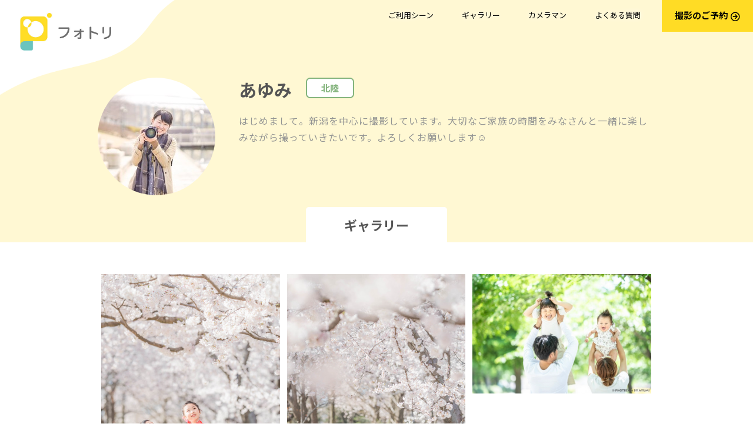

--- FILE ---
content_type: text/html; charset=utf-8
request_url: https://photream.com/photographers/ayumi
body_size: 12370
content:
<!DOCTYPE html>
<html>
<head>
<meta content='text/html; charset=UTF-8' http-equiv='Content-Type'>
<link rel="shortcut icon" type="image/x-icon" href="/images/favicon.ico" />
<meta name="csrf-param" content="authenticity_token" />
<meta name="csrf-token" content="+Z34JiD4L4RCQBGLaVB1e42jGRk2rcxfzAQC/K2NWiyvo+lH205TAKly2THwL8bNKzDw20/HorIZa196jwzKXw==" />
<title>あゆみ | フォトリ - こどもと家族の出張撮影サービス</title>
<link href='https://photream.com/' rel='canonical'>
<meta content='あゆみ' property='og:title'>
<meta content='2394978500826451' property='fb:app_id'>
<meta content='website' property='og:type'>
<meta content='https://photream.com/' property='og:url'>
<meta content='フォトリ｜こどもと家族の出張撮影サービス' property='og:site_name'>
<meta content='フォトリは子供の成長に寄り添う新スタイル撮影サービスです。業界初の３回の撮影パックでお得に撮影可能！七五三やお誕生日撮影はもちろん、マタニティフォト、ニューボーンフォト、孫×祖父母の3世代フォトまで、全国どこでも幅広く対応しています。女性スタッフ多数、お子様や家族の笑顔を自然に残すならお任せください。' name='description'>
<meta content='フォトリは子供の成長に寄り添う新スタイル撮影サービスです。業界初の３回の撮影パックでお得に撮影可能！七五三やお誕生日撮影はもちろん、マタニティフォト、ニューボーンフォト、孫×祖父母の3世代フォトまで、全国どこでも幅広く対応しています。女性スタッフ多数、お子様や家族の笑顔を自然に残すならお任せください。' property='og:description'>
<meta content='フォトリは子供の成長に寄り添う新スタイル撮影サービスです。業界初の３回の撮影パックでお得に撮影可能！七五三やお誕生日撮影はもちろん、マタニティフォト、ニューボーンフォト、孫×祖父母の3世代フォトまで、全国どこでも幅広く対応しています。女性スタッフ多数、お子様や家族の笑顔を自然に残すならお任せください。' name='twitter:description'>
<meta content='summary_large_image' name='twitter:card'>
<meta content='あゆみ' name='twitter:title'>
<meta content='https://s3-ap-northeast-1.amazonaws.com/photream/assets/ogp/main-ogp.png' property='og:image'>
<meta content='https://s3-ap-northeast-1.amazonaws.com/photream/assets/ogp/main-ogp.png' name='twitter:image'>
<meta content='width=device-width, initial-scale=1.0, minimum-scale=1.0, maximum-scale=1.0, user-scalable=no' name='viewport'>
<link href='https://fonts.googleapis.com/css?family=Noto+Sans+JP:400,700&amp;display=swap&amp;subset=japanese' rel='stylesheet'>
<link charset='UTF-8' href='https://cdnjs.cloudflare.com/ajax/libs/slick-carousel/1.6.0/slick.min.css' rel='stylesheet' type='text/css'>
<link rel="stylesheet" media="all" href="/assets/application-2481d522c182865eea7482ecd6dc6e8070617626c6b6098e4e5512f9ee47a729.css" data-turbolinks-track="reload" />
<link crossorigin='anonymous' href='https://pro.fontawesome.com/releases/v5.7.1/css/all.css' integrity='sha384-6jHF7Z3XI3fF4XZixAuSu0gGKrXwoX/w3uFPxC56OtjChio7wtTGJWRW53Nhx6Ev' rel='stylesheet'>
<script src="https://ajax.googleapis.com/ajax/libs/jquery/1.11.3/jquery.min.js" data-turbolinks-track="reload"></script>
<script src="/assets/application-80468730e3599ae692dfdb36d87fbdc8cafe0aa0468b8b9731d9cc504067f099.js" data-turbolinks-track="reload"></script>
<script src="/packs/application-c1badb9472f1cc372652.js"></script>
<!-- Start VWO Async Smartcode -->
<script type='text/javascript'>
  window._vwo_code = window._vwo_code || (function () {
    var account_id = 512076,
      settings_tolerance = 2000,
      library_tolerance = 2500,
      use_existing_jquery = false,
      is_spa = 1,
      hide_element = 'body',
      /* DO NOT EDIT BELOW THIS LINE */
      f = false, d = document, code = {
        use_existing_jquery: function () { return use_existing_jquery; }, library_tolerance: function () { return library_tolerance; }, finish: function () { if (!f) { f = true; var a = d.getElementById('_vis_opt_path_hides'); if (a) a.parentNode.removeChild(a); } }, finished: function () { return f; }, load: function (a) { var b = d.createElement('script'); b.src = a; b.type = 'text/javascript'; b.innerText; b.onerror = function () { _vwo_code.finish(); }; d.getElementsByTagName('head')[0].appendChild(b); }, init: function () {
          window.settings_timer = setTimeout('_vwo_code.finish()', settings_tolerance); var a = d.createElement('style'), b = hide_element ? hide_element + '{opacity:0 !important;filter:alpha(opacity=0) !important;background:none !important;}' : '', h = d.getElementsByTagName('head')[0]; a.setAttribute('id', '_vis_opt_path_hides'); a.setAttribute('type', 'text/css'); if (a.styleSheet) a.styleSheet.cssText = b; else a.appendChild(d.createTextNode(b)); h.appendChild(a); this.load('https://dev.visualwebsiteoptimizer.com/j.php?a=' + account_id + '&u=' + encodeURIComponent(d.URL) + '&f=' + (+is_spa) + '&r=' + Math.random()); return settings_timer;
        }
      }; window._vwo_settings_timer = code.init(); return code;
  }());
</script>
<!-- End VWO Async Smartcode -->

<meta content='vxwzQbQv0HGwxYVt9_fXv9jSlVMb4BCGdkVV5oiDcZI' name='google-site-verification'>
<script>
  (function(w,d,s,l,i){w[l]=w[l]||[];w[l].push({'gtm.start':
  new Date().getTime(),event:'gtm.js'});var f=d.getElementsByTagName(s)[0],
  j=d.createElement(s),dl=l!='dataLayer'?'&l='+l:'';j.async=true;j.src=
  'https://www.googletagmanager.com/gtm.js?id='+i+dl;f.parentNode.insertBefore(j,f);
  })(window,document,'script','dataLayer','GTM-WPR6D3B');
</script>
</head>
<body>
<input type="hidden" name="authenticity_token" id="authenticity_token" value="1i/JObD6E8ndyFZzwUqBl4G3ruB/VnflAWjfpCsX132AEdhYS0xvTTb6nslYNTIhJyRHIgY8GQjUB4IiCZZHDg==" />
<div data-id='photographers#show' id='controller-action'></div>
<script>
  window.dataLayer = window.dataLayer || [];
  dataLayer.push({
    'controllerAction': document.getElementById('controller-action').getAttribute('data-id'),
  });
</script>
<noscript>
<iframe height='0' src='https://www.googletagmanager.com/ns.html?id=GTM-WPR6D3B' style='display:none;visibility:hidden' width='0'></iframe>
</noscript>
<header class='main-header'>
<div class='main-header-inner'>
<div class='main-header__left'>
<img class="main-header__left__bg" src="https://s3-ap-northeast-1.amazonaws.com/photream/assets/layouts/header/header-left-bg.png" alt="Header left bg" />
<a href="/"><img class="main-header__left__logo" src="https://s3-ap-northeast-1.amazonaws.com/photream/assets/layouts/header/header-left-logo.jpg" alt="Header left logo" />
</a></div>
<div data-react-class="SpMenu" data-react-props="{}" data-react-cache-id="SpMenu-0"></div>
<div class='main-header__pc-menu'>
<ul>
<li><a href="/#scenes">ご利用シーン</a></li>
<li><a href="/gallery">ギャラリー</a></li>
<li><a href="/photographers">カメラマン</a></li>
<li><a href="/faqs">よくある質問</a></li>
<li>
<a href="/order"><span>撮影のご予約</span>
<i class='far fa-arrow-circle-right'></i>
</a></li>
</ul>
</div>
</div>
</header>

<div class='photographers-show'>
<div class='photographers-show__head'>
<div class='container'>
<div class='profile'>
<div class='profile-icon'>
<img src="https://s3-ap-northeast-1.amazonaws.com/resized-photream-photographers/production/images/1552207022-46446DC0-DA10-48FD-9DEA-A6E5C78BEF65.jpeg" alt="1552207022 46446dc0 da10 48fd 9dea a6e5c78bef65" />
</div>
<div class='profile-information'>
<div class='profile-text'>
<h1 class='profile-text-name'>あゆみ</h1>
<div class='area-name hokuriku'>
北陸
</div>
</div>
<div class='profile-introduction'><p>はじめまして。新潟を中心に撮影しています。大切なご家族の時間をみなさんと一緒に楽しみながら撮っていきたいです。よろしくお願いします☺︎</p></div>
</div>
</div>
</div>
</div>
<div class='gallery-content'>
<h2>ギャラリー</h2>
<div class='container'>
<ul class='gallery-images'>
<li><img src="https://photream.s3.amazonaws.com/upload/production/photo_works/images/1618808289-3A35338D-0549-4805-9833-E34E8D0C39AA.jpeg" alt="1618808289 3a35338d 0549 4805 9833 e34e8d0c39aa" /></li>
<li><img src="https://photream.s3.amazonaws.com/upload/production/photo_works/images/1618808407-004F4425-FA40-4AE0-BDDD-585D5651DD5B.jpeg" alt="1618808407 004f4425 fa40 4ae0 bddd 585d5651dd5b" /></li>
<li><img src="https://photream.s3.amazonaws.com/upload/production/photo_works/images/1559275080-5D685D28-E861-4C5E-AA90-3F9C3D7EF32A.jpeg" alt="1559275080 5d685d28 e861 4c5e aa90 3f9c3d7ef32a" /></li>
<li><img src="https://photream.s3.amazonaws.com/upload/production/photo_works/images/1559275150-5CEB99A7-5B99-4E54-828F-2903DB29F7ED.jpeg" alt="1559275150 5ceb99a7 5b99 4e54 828f 2903db29f7ed" /></li>
<li><img src="https://photream.s3.amazonaws.com/upload/production/photo_works/images/1559275064-DB105960-608A-4C8F-B324-0559DE8321E2.jpeg" alt="1559275064 db105960 608a 4c8f b324 0559de8321e2" /></li>
<li><img src="https://photream.s3.amazonaws.com/upload/production/photo_works/images/1559275137-19F7462E-B51D-4574-A525-5F42101A0661.jpeg" alt="1559275137 19f7462e b51d 4574 a525 5f42101a0661" /></li>
<li><img src="https://photream.s3.amazonaws.com/upload/production/photo_works/images/1580205547-AD26F216-3E3D-43DB-9671-52CD8CA98874.jpeg" alt="1580205547 ad26f216 3e3d 43db 9671 52cd8ca98874" /></li>
<li><img src="https://photream.s3.amazonaws.com/upload/production/photo_works/images/1580205801-C4795D03-B4EF-4A43-98CB-0A8E64A7FBFB.jpeg" alt="1580205801 c4795d03 b4ef 4a43 98cb 0a8e64a7fbfb" /></li>
<li><img src="https://photream.s3.amazonaws.com/upload/production/photo_works/images/1580205210-BE9C70E5-1739-4C3E-8027-47B34222349C.jpeg" alt="1580205210 be9c70e5 1739 4c3e 8027 47b34222349c" /></li>
</ul>
</div>
</div>
</div>

<div class='line-banner'>
<div class='line-banner-image'></div>
<div class='line-banner-main'>
<div class='line-banner__logo'>
<img src="https://s3-ap-northeast-1.amazonaws.com/photream/assets/layouts/line-banner/line-at-logo.png" alt="Line at logo" />
</div>
<div class='line-banner-main-inner'>
<div class='line-banner__text'>
<b>お友達限定</b>
の
<b>おトク</b>
な
<br>
<span>撮影クーポン</span>
や
<br>
<span>撮影モニター情報</span>
を
<b>配信中!</b>
</div>
<div class='line-banner__button-wrapper'>
<a class="line-banner__button" href="https://line.me/R/ti/p/%40ojh6433a">友達追加する
<i class='fas fa-caret-circle-right'></i>
</a></div>
</div>
</div>
</div>

<footer class='main-footer'>
<div class='container'>
<ul class='footer__sns-icons'>
<li>
<a target="_blank" href="https://www.facebook.com/photream.co/"><i class='fab fa-facebook-f'></i>
</a></li>
<li>
<a target="_blank" href="https://www.instagram.com/photream_com/"><i class='fab fa-instagram'></i>
</a></li>
<li>
<a target="_blank" href="https://twitter.com/Photream/"><i class='fab fa-twitter'></i>
</a></li>
</ul>
<ul class='footer__menu'>
<li><a href="/company">運営会社</a></li>
<li><a href="/contacts/new">お問い合わせ</a></li>
<li><a href="/recruitment">採用情報</a></li>
<li><a href="/kiyaku">利用規約</a></li>
<li><a href="/policy">プライバシーポリシー</a></li>
<li><a href="/transaction">特定商取引法に基づく表示</a></li>
<li><a href="/customer">マイページ</a></li>
</ul>
<div class='footer__contact'>
<h5>株式会社Photream</h5>
<span>
<i class='fas fa-envelope'></i>
support@photream.com
</span>
</div>
<div class='footer__copy'>&copy; Photream. all rights reserved.</div>
</div>
</footer>

<div class='sp-order-button-wrapper'>
<div class='sp-order-button sp-order-button--line'>
<a href="https://line.me/R/ti/p/%40ivu4675m">このカメラマンにLINEで相談
<i class='far fa-arrow-circle-right'></i>
</a></div>
</div>

<!-- Twitter universal website tag code -->
<script>
  !function(e,t,n,s,u,a){e.twq||(s=e.twq=function(){s.exe?s.exe.apply(s,arguments):s.queue.push(arguments);
  },s.version='1.1',s.queue=[],u=t.createElement(n),u.async=!0,u.src='//static.ads-twitter.com/uwt.js',
  a=t.getElementsByTagName(n)[0],a.parentNode.insertBefore(u,a))}(window,document,'script');
  // Insert Twitter Pixel ID and Standard Event data below
  twq('init','o1ban');
  twq('track','PageView');
</script>
</body>
</html>


--- FILE ---
content_type: text/css
request_url: https://photream.com/assets/application-2481d522c182865eea7482ecd6dc6e8070617626c6b6098e4e5512f9ee47a729.css
body_size: 850930
content:
html,body,div,span,object,iframe,h1,h2,h3,h4,h5,h6,p,blockquote,pre,abbr,address,cite,code,del,dfn,em,img,ins,kbd,q,samp,small,strong,sub,sup,var,b,i,dl,dt,dd,ol,ul,li,fieldset,form,label,legend,table,caption,tbody,tfoot,thead,tr,th,td,article,aside,canvas,details,figcaption,figure,footer,header,hgroup,menu,nav,section,summary,time,mark,audio,video{margin:0;padding:0;border:0;outline:0;vertical-align:bottom;background:transparent}html,body{width:100%}body{line-height:1}article,aside,details,figcaption,figure,footer,header,hgroup,menu,nav,section{display:block}ul,ol,li{list-style:none}blockquote,q{quotes:none}blockquote:before,blockquote:after,q:before,q:after{content:'';content:none}a{margin:0;padding:0;font-size:100%;vertical-align:baseline;background:transparent}*{box-sizing:border-box}body{font-size:16px;color:#555;font-family:'Noto Sans JP', '游ゴシック体', YuGothic, '游ゴシック Medium', 'Yu Gothic Medium', '游ゴシック', 'Yu Gothic', 'メイリオ', sans-serif}.container{max-width:980px;margin:0 auto;padding:0 16px}.page-head{color:#939493;padding:100px 0 40px;background-color:#fff8d3;text-align:center}.page-head.blue{background-color:#a8d2f1;color:#fff}.page-head.blue h1{font-weight:normal !important}.page-head h1{font-size:20px;letter-spacing:1px;margin-bottom:12px;font-weight:bold}.page-head h1.small{font-size:16px;letter-spacing:0;font-weight:normal}.page-head p{font-size:14px;line-height:1.6}@media screen and (min-width: 769px){.page-head{padding:120px 0 52px}.page-head h1{margin-bottom:24px;font-size:22px}}.react-datepicker-popper[data-placement^="bottom"] .react-datepicker__triangle,.react-datepicker-popper[data-placement^="top"] .react-datepicker__triangle,.react-datepicker__year-read-view--down-arrow,.react-datepicker__month-read-view--down-arrow,.react-datepicker__month-year-read-view--down-arrow{margin-left:-8px;position:absolute}.react-datepicker-popper[data-placement^="bottom"] .react-datepicker__triangle,.react-datepicker-popper[data-placement^="top"] .react-datepicker__triangle,.react-datepicker__year-read-view--down-arrow,.react-datepicker__month-read-view--down-arrow,.react-datepicker__month-year-read-view--down-arrow,.react-datepicker-popper[data-placement^="bottom"] .react-datepicker__triangle::before,.react-datepicker-popper[data-placement^="top"] .react-datepicker__triangle::before,.react-datepicker__year-read-view--down-arrow::before,.react-datepicker__month-read-view--down-arrow::before,.react-datepicker__month-year-read-view--down-arrow::before{box-sizing:content-box;position:absolute;border:8px solid transparent;height:0;width:1px}.react-datepicker-popper[data-placement^="bottom"] .react-datepicker__triangle::before,.react-datepicker-popper[data-placement^="top"] .react-datepicker__triangle::before,.react-datepicker__year-read-view--down-arrow::before,.react-datepicker__month-read-view--down-arrow::before,.react-datepicker__month-year-read-view--down-arrow::before{content:"";z-index:-1;border-width:8px;left:-8px;border-bottom-color:#aeaeae}.react-datepicker-popper[data-placement^="bottom"] .react-datepicker__triangle{top:0;margin-top:-8px}.react-datepicker-popper[data-placement^="bottom"] .react-datepicker__triangle,.react-datepicker-popper[data-placement^="bottom"] .react-datepicker__triangle::before{border-top:none;border-bottom-color:#f0f0f0}.react-datepicker-popper[data-placement^="bottom"] .react-datepicker__triangle::before{top:-1px;border-bottom-color:#aeaeae}.react-datepicker-popper[data-placement^="top"] .react-datepicker__triangle,.react-datepicker__year-read-view--down-arrow,.react-datepicker__month-read-view--down-arrow,.react-datepicker__month-year-read-view--down-arrow{bottom:0;margin-bottom:-8px}.react-datepicker-popper[data-placement^="top"] .react-datepicker__triangle,.react-datepicker__year-read-view--down-arrow,.react-datepicker__month-read-view--down-arrow,.react-datepicker__month-year-read-view--down-arrow,.react-datepicker-popper[data-placement^="top"] .react-datepicker__triangle::before,.react-datepicker__year-read-view--down-arrow::before,.react-datepicker__month-read-view--down-arrow::before,.react-datepicker__month-year-read-view--down-arrow::before{border-bottom:none;border-top-color:#fff}.react-datepicker-popper[data-placement^="top"] .react-datepicker__triangle::before,.react-datepicker__year-read-view--down-arrow::before,.react-datepicker__month-read-view--down-arrow::before,.react-datepicker__month-year-read-view--down-arrow::before{bottom:-1px;border-top-color:#aeaeae}.react-datepicker-wrapper{display:inline-block}.react-datepicker{font-family:"Helvetica Neue", Helvetica, Arial, sans-serif;font-size:0.8rem;background-color:#fff;color:#000;border:1px solid #aeaeae;border-radius:0.3rem;display:inline-block;position:relative}.react-datepicker--time-only .react-datepicker__triangle{left:35px}.react-datepicker--time-only .react-datepicker__time-container{border-left:0}.react-datepicker--time-only .react-datepicker__time{border-radius:0.3rem}.react-datepicker--time-only .react-datepicker__time-box{border-radius:0.3rem}.react-datepicker__triangle{position:absolute;left:50px}.react-datepicker-popper{z-index:1}.react-datepicker-popper[data-placement^="bottom"]{margin-top:10px}.react-datepicker-popper[data-placement^="top"]{margin-bottom:10px}.react-datepicker-popper[data-placement^="right"]{margin-left:8px}.react-datepicker-popper[data-placement^="right"] .react-datepicker__triangle{left:auto;right:42px}.react-datepicker-popper[data-placement^="left"]{margin-right:8px}.react-datepicker-popper[data-placement^="left"] .react-datepicker__triangle{left:42px;right:auto}.react-datepicker__header{text-align:center;background-color:#f0f0f0;border-bottom:1px solid #aeaeae;border-top-left-radius:0.3rem;border-top-right-radius:0.3rem;padding-top:8px;position:relative}.react-datepicker__header--time{padding-bottom:8px;padding-left:5px;padding-right:5px}.react-datepicker__year-dropdown-container--select,.react-datepicker__month-dropdown-container--select,.react-datepicker__month-year-dropdown-container--select,.react-datepicker__year-dropdown-container--scroll,.react-datepicker__month-dropdown-container--scroll,.react-datepicker__month-year-dropdown-container--scroll{display:inline-block;margin:0 2px}.react-datepicker__current-month,.react-datepicker-time__header,.react-datepicker-year-header{margin-top:0;color:#000;font-weight:bold;font-size:0.944rem}.react-datepicker-time__header{text-overflow:ellipsis;white-space:nowrap;overflow:hidden}.react-datepicker__navigation{background:none;line-height:1.7rem;text-align:center;cursor:pointer;position:absolute;top:10px;width:0;padding:0;border:0.45rem solid transparent;z-index:1;height:10px;width:10px;text-indent:-999em;overflow:hidden}.react-datepicker__navigation--previous{left:10px;border-right-color:#ccc}.react-datepicker__navigation--previous:hover{border-right-color:#b3b3b3}.react-datepicker__navigation--previous--disabled,.react-datepicker__navigation--previous--disabled:hover{border-right-color:#e6e6e6;cursor:default}.react-datepicker__navigation--next{right:10px;border-left-color:#ccc}.react-datepicker__navigation--next--with-time:not(.react-datepicker__navigation--next--with-today-button){right:80px}.react-datepicker__navigation--next:hover{border-left-color:#b3b3b3}.react-datepicker__navigation--next--disabled,.react-datepicker__navigation--next--disabled:hover{border-left-color:#e6e6e6;cursor:default}.react-datepicker__navigation--years{position:relative;top:0;display:block;margin-left:auto;margin-right:auto}.react-datepicker__navigation--years-previous{top:4px;border-top-color:#ccc}.react-datepicker__navigation--years-previous:hover{border-top-color:#b3b3b3}.react-datepicker__navigation--years-upcoming{top:-4px;border-bottom-color:#ccc}.react-datepicker__navigation--years-upcoming:hover{border-bottom-color:#b3b3b3}.react-datepicker__month-container{float:left}.react-datepicker__month{margin:0.4rem;text-align:center}.react-datepicker__month .react-datepicker__month-text{display:inline-block;width:4rem;margin:2px}.react-datepicker__input-time-container{clear:both;width:100%;float:left;margin:5px 0 10px 15px;text-align:left}.react-datepicker__input-time-container .react-datepicker-time__caption{display:inline-block}.react-datepicker__input-time-container .react-datepicker-time__input-container{display:inline-block}.react-datepicker__input-time-container .react-datepicker-time__input-container .react-datepicker-time__input{display:inline-block;margin-left:10px}.react-datepicker__input-time-container .react-datepicker-time__input-container .react-datepicker-time__input input{width:85px}.react-datepicker__input-time-container .react-datepicker-time__input-container .react-datepicker-time__input input[type="time"]::-webkit-inner-spin-button,.react-datepicker__input-time-container .react-datepicker-time__input-container .react-datepicker-time__input input[type="time"]::-webkit-outer-spin-button{-webkit-appearance:none;margin:0}.react-datepicker__input-time-container .react-datepicker-time__input-container .react-datepicker-time__input input[type="time"]{-moz-appearance:textfield}.react-datepicker__input-time-container .react-datepicker-time__input-container .react-datepicker-time__delimiter{margin-left:5px;display:inline-block}.react-datepicker__time-container{float:right;border-left:1px solid #aeaeae;width:70px}.react-datepicker__time-container--with-today-button{display:inline;border:1px solid #aeaeae;border-radius:0.3rem;position:absolute;right:-72px;top:0}.react-datepicker__time-container .react-datepicker__time{position:relative;background:white}.react-datepicker__time-container .react-datepicker__time .react-datepicker__time-box{width:70px;overflow-x:hidden;margin:0 auto;text-align:center}.react-datepicker__time-container .react-datepicker__time .react-datepicker__time-box ul.react-datepicker__time-list{list-style:none;margin:0;height:calc(195px + (1.7rem / 2));overflow-y:scroll;padding-right:0px;padding-left:0px;width:100%;box-sizing:content-box}.react-datepicker__time-container .react-datepicker__time .react-datepicker__time-box ul.react-datepicker__time-list li.react-datepicker__time-list-item{height:30px;padding:5px 10px}.react-datepicker__time-container .react-datepicker__time .react-datepicker__time-box ul.react-datepicker__time-list li.react-datepicker__time-list-item:hover{cursor:pointer;background-color:#f0f0f0}.react-datepicker__time-container .react-datepicker__time .react-datepicker__time-box ul.react-datepicker__time-list li.react-datepicker__time-list-item--selected{background-color:#216ba5;color:white;font-weight:bold}.react-datepicker__time-container .react-datepicker__time .react-datepicker__time-box ul.react-datepicker__time-list li.react-datepicker__time-list-item--selected:hover{background-color:#216ba5}.react-datepicker__time-container .react-datepicker__time .react-datepicker__time-box ul.react-datepicker__time-list li.react-datepicker__time-list-item--disabled{color:#ccc}.react-datepicker__time-container .react-datepicker__time .react-datepicker__time-box ul.react-datepicker__time-list li.react-datepicker__time-list-item--disabled:hover{cursor:default;background-color:transparent}.react-datepicker__week-number{color:#ccc;display:inline-block;width:1.7rem;line-height:1.7rem;text-align:center;margin:0.166rem}.react-datepicker__week-number.react-datepicker__week-number--clickable{cursor:pointer}.react-datepicker__week-number.react-datepicker__week-number--clickable:hover{border-radius:0.3rem;background-color:#f0f0f0}.react-datepicker__day-names,.react-datepicker__week{white-space:nowrap}.react-datepicker__day-name,.react-datepicker__day,.react-datepicker__time-name{color:#000;display:inline-block;width:1.7rem;line-height:1.7rem;text-align:center;margin:0.166rem}.react-datepicker__month--selected,.react-datepicker__month--in-selecting-range,.react-datepicker__month--in-range{border-radius:0.3rem;background-color:#216ba5;color:#fff}.react-datepicker__month--selected:hover,.react-datepicker__month--in-selecting-range:hover,.react-datepicker__month--in-range:hover{background-color:#1d5d90}.react-datepicker__month--disabled{color:#ccc;pointer-events:none}.react-datepicker__month--disabled:hover{cursor:default;background-color:transparent}.react-datepicker__day,.react-datepicker__month-text{cursor:pointer}.react-datepicker__day:hover,.react-datepicker__month-text:hover{border-radius:0.3rem;background-color:#f0f0f0}.react-datepicker__day--today,.react-datepicker__month-text--today{font-weight:bold}.react-datepicker__day--highlighted,.react-datepicker__month-text--highlighted{border-radius:0.3rem;background-color:#3dcc4a;color:#fff}.react-datepicker__day--highlighted:hover,.react-datepicker__month-text--highlighted:hover{background-color:#32be3f}.react-datepicker__day--highlighted-custom-1,.react-datepicker__month-text--highlighted-custom-1{color:magenta}.react-datepicker__day--highlighted-custom-2,.react-datepicker__month-text--highlighted-custom-2{color:green}.react-datepicker__day--selected,.react-datepicker__day--in-selecting-range,.react-datepicker__day--in-range,.react-datepicker__month-text--selected,.react-datepicker__month-text--in-selecting-range,.react-datepicker__month-text--in-range{border-radius:0.3rem;background-color:#216ba5;color:#fff}.react-datepicker__day--selected:hover,.react-datepicker__day--in-selecting-range:hover,.react-datepicker__day--in-range:hover,.react-datepicker__month-text--selected:hover,.react-datepicker__month-text--in-selecting-range:hover,.react-datepicker__month-text--in-range:hover{background-color:#1d5d90}.react-datepicker__day--keyboard-selected,.react-datepicker__month-text--keyboard-selected{border-radius:0.3rem;background-color:#2a87d0;color:#fff}.react-datepicker__day--keyboard-selected:hover,.react-datepicker__month-text--keyboard-selected:hover{background-color:#1d5d90}.react-datepicker__day--in-selecting-range,.react-datepicker__month-text--in-selecting-range{background-color:rgba(33,107,165,0.5)}.react-datepicker__month--selecting-range .react-datepicker__day--in-range,.react-datepicker__month--selecting-range .react-datepicker__month-text--in-range{background-color:#f0f0f0;color:#000}.react-datepicker__day--disabled,.react-datepicker__month-text--disabled{cursor:default;color:#ccc}.react-datepicker__day--disabled:hover,.react-datepicker__month-text--disabled:hover{background-color:transparent}.react-datepicker__month-text.react-datepicker__month--selected:hover,.react-datepicker__month-text.react-datepicker__month--in-range:hover{background-color:#216ba5}.react-datepicker__month-text:hover{background-color:#f0f0f0}.react-datepicker__input-container{position:relative;display:inline-block}.react-datepicker__year-read-view,.react-datepicker__month-read-view,.react-datepicker__month-year-read-view{border:1px solid transparent;border-radius:0.3rem}.react-datepicker__year-read-view:hover,.react-datepicker__month-read-view:hover,.react-datepicker__month-year-read-view:hover{cursor:pointer}.react-datepicker__year-read-view:hover .react-datepicker__year-read-view--down-arrow,.react-datepicker__year-read-view:hover .react-datepicker__month-read-view--down-arrow,.react-datepicker__month-read-view:hover .react-datepicker__year-read-view--down-arrow,.react-datepicker__month-read-view:hover .react-datepicker__month-read-view--down-arrow,.react-datepicker__month-year-read-view:hover .react-datepicker__year-read-view--down-arrow,.react-datepicker__month-year-read-view:hover .react-datepicker__month-read-view--down-arrow{border-top-color:#b3b3b3}.react-datepicker__year-read-view--down-arrow,.react-datepicker__month-read-view--down-arrow,.react-datepicker__month-year-read-view--down-arrow{border-top-color:#ccc;float:right;margin-left:20px;top:8px;position:relative;border-width:0.45rem}.react-datepicker__year-dropdown,.react-datepicker__month-dropdown,.react-datepicker__month-year-dropdown{background-color:#f0f0f0;position:absolute;width:50%;left:25%;top:30px;z-index:1;text-align:center;border-radius:0.3rem;border:1px solid #aeaeae}.react-datepicker__year-dropdown:hover,.react-datepicker__month-dropdown:hover,.react-datepicker__month-year-dropdown:hover{cursor:pointer}.react-datepicker__year-dropdown--scrollable,.react-datepicker__month-dropdown--scrollable,.react-datepicker__month-year-dropdown--scrollable{height:150px;overflow-y:scroll}.react-datepicker__year-option,.react-datepicker__month-option,.react-datepicker__month-year-option{line-height:20px;width:100%;display:block;margin-left:auto;margin-right:auto}.react-datepicker__year-option:first-of-type,.react-datepicker__month-option:first-of-type,.react-datepicker__month-year-option:first-of-type{border-top-left-radius:0.3rem;border-top-right-radius:0.3rem}.react-datepicker__year-option:last-of-type,.react-datepicker__month-option:last-of-type,.react-datepicker__month-year-option:last-of-type{-webkit-user-select:none;-moz-user-select:none;-ms-user-select:none;user-select:none;border-bottom-left-radius:0.3rem;border-bottom-right-radius:0.3rem}.react-datepicker__year-option:hover,.react-datepicker__month-option:hover,.react-datepicker__month-year-option:hover{background-color:#ccc}.react-datepicker__year-option:hover .react-datepicker__navigation--years-upcoming,.react-datepicker__month-option:hover .react-datepicker__navigation--years-upcoming,.react-datepicker__month-year-option:hover .react-datepicker__navigation--years-upcoming{border-bottom-color:#b3b3b3}.react-datepicker__year-option:hover .react-datepicker__navigation--years-previous,.react-datepicker__month-option:hover .react-datepicker__navigation--years-previous,.react-datepicker__month-year-option:hover .react-datepicker__navigation--years-previous{border-top-color:#b3b3b3}.react-datepicker__year-option--selected,.react-datepicker__month-option--selected,.react-datepicker__month-year-option--selected{position:absolute;left:15px}.react-datepicker__close-icon{background-color:transparent;border:0;cursor:pointer;outline:0;padding:0;vertical-align:middle;position:absolute;height:16px;width:16px;top:25%;right:7px}.react-datepicker__close-icon::after{background-color:#216ba5;border-radius:50%;bottom:0;box-sizing:border-box;color:#fff;content:"\00d7";cursor:pointer;font-size:12px;height:16px;width:16px;line-height:1;margin:-8px auto 0;padding:2px;position:absolute;right:0px;text-align:center}.react-datepicker__today-button{background:#f0f0f0;border-top:1px solid #aeaeae;cursor:pointer;text-align:center;font-weight:bold;padding:5px 0;clear:left}.react-datepicker__portal{position:fixed;width:100vw;height:100vh;background-color:rgba(0,0,0,0.8);left:0;top:0;justify-content:center;align-items:center;display:flex;z-index:2147483647}.react-datepicker__portal .react-datepicker__day-name,.react-datepicker__portal .react-datepicker__day,.react-datepicker__portal .react-datepicker__time-name{width:3rem;line-height:3rem}@media (max-width: 400px), (max-height: 550px){.react-datepicker__portal .react-datepicker__day-name,.react-datepicker__portal .react-datepicker__day,.react-datepicker__portal .react-datepicker__time-name{width:2rem;line-height:2rem}}.react-datepicker__portal .react-datepicker__current-month,.react-datepicker__portal .react-datepicker-time__header{font-size:1.44rem}.react-datepicker__portal .react-datepicker__navigation{border:0.81rem solid transparent}.react-datepicker__portal .react-datepicker__navigation--previous{border-right-color:#ccc}.react-datepicker__portal .react-datepicker__navigation--previous:hover{border-right-color:#b3b3b3}.react-datepicker__portal .react-datepicker__navigation--previous--disabled,.react-datepicker__portal .react-datepicker__navigation--previous--disabled:hover{border-right-color:#e6e6e6;cursor:default}.react-datepicker__portal .react-datepicker__navigation--next{border-left-color:#ccc}.react-datepicker__portal .react-datepicker__navigation--next:hover{border-left-color:#b3b3b3}.react-datepicker__portal .react-datepicker__navigation--next--disabled,.react-datepicker__portal .react-datepicker__navigation--next--disabled:hover{border-left-color:#e6e6e6;cursor:default}a.large-button--blue{display:inline-block;width:300px;max-width:100%;text-align:center;text-decoration:none;padding:16px;border-radius:5px;font-weight:bold;font-size:16px;letter-spacing:1px;position:relative;cursor:pointer;background-color:#d8eff3;color:#68c5d4}a.large-button--blue i{position:absolute;right:16px;top:15px;font-size:18px}a.large-button--green{display:inline-block;width:300px;max-width:100%;text-align:center;text-decoration:none;padding:16px;border-radius:5px;font-weight:bold;font-size:16px;letter-spacing:1px;position:relative;cursor:pointer;background-color:#00b900;color:#fff}a.large-button--green i{position:absolute;right:16px;top:15px;font-size:18px}a.large-button--white{display:inline-block;width:300px;max-width:100%;text-align:center;text-decoration:none;padding:16px;border-radius:5px;font-weight:bold;font-size:16px;letter-spacing:1px;position:relative;cursor:pointer;background-color:#fff;color:#68c5d4}a.large-button--white i{position:absolute;right:16px;top:15px;font-size:18px}.plan-card{width:100%;border:2px solid #68c5d4;margin-bottom:20px;border-radius:5px}.plan-card .plan-card__head{background-color:#68c5d4;color:#fff;display:flex;justify-content:space-between;padding:6px 8px}.plan-card .plan-card__head .plan-card__head__left{display:flex}.plan-card .plan-card__head .plan-card__head__left .plan-card__head__left__number{position:relative}.plan-card .plan-card__head .plan-card__head__left .plan-card__head__left__number i{color:#b2e0e8;font-size:36px}.plan-card .plan-card__head .plan-card__head__left .plan-card__head__left__number p{position:absolute;top:7px;left:14px;font-size:17px;font-weight:bold}.plan-card .plan-card__head .plan-card__head__left h2{font-size:19px;letter-spacing:1px;line-height:36px;margin-left:12px}.plan-card .plan-card__head .plan-card__head__right{background-color:#fff;width:36px;height:36px;color:#68c5d4;border-radius:3px;padding:4px;font-size:11px;text-align:center;letter-spacing:.8px}.plan-card .plan-card__head .plan-card__head__right span{font-size:13px;font-weight:bold;line-height:1.4}.plan-card .plan-card__body{background-color:#fff;padding:20px 12px 12px;text-align:center}.plan-card .plan-card__body h3{color:#68c5d4;font-size:14px;font-weight:bold;letter-spacing:.5px;margin-bottom:8px}.plan-card .plan-card__body h3 span{font-size:24px}.plan-card .plan-card__body h4{color:#939493;font-size:12px;margin-bottom:24px}.plan-card .plan-card__body .plan-card__body__description{color:#939493;font-size:14px;display:inline-block;margin-bottom:10px}.plan-card .plan-card__body .plan-card__body__description .highlight{background-color:#fff8d3;padding:3px 6px;margin-top:6px}.plan-card .plan-card__body .plan-card__body__description .highlight b{font-size:17px;font-weight:bold}.plan-card .plan-card__body .plan-card__body__notice{font-size:12px;margin:12px 0 28px;color:#939493}.plan-card .plan-card__body .plan-card__body__recommended{border:1px dotted #abb2ba;position:relative;padding:20px 4px 8px}.plan-card .plan-card__body .plan-card__body__recommended h4{width:172px;position:absolute;top:-6px;left:calc(50% - 86px);color:#abb2ba;font-size:12px;background-color:#fff}.plan-card .plan-card__body .plan-card__body__recommended h4 i{font-size:18px;line-height:12px;margin-right:2px}.plan-card .plan-card__body .plan-card__body__recommended ul{display:flex}.plan-card .plan-card__body .plan-card__body__recommended ul li img{width:100%}.plan-card .plan-card__body .plan-card__body__recommended ul .plan-card__body__recommended__title{color:#68c5d4;background-color:#d8eff3;font-size:13px;font-weight:bold;padding:5px;border-radius:5px;margin-bottom:6px}.plan-card .plan-card__body .plan-card__body__recommended ul .plan-card__body__recommended__text{display:flex;justify-content:center}.plan-card .plan-card__body .plan-card__body__recommended ul .plan-card__body__recommended__text p{font-size:10px;color:#7c7c7c;margin-top:6px}.plan-card .plan-card__body .plan-card__body__recommended ul.plan1-samples{padding:0 12px 6px}.plan-card .plan-card__body .plan-card__body__recommended ul.plan1-samples li{width:50%;padding:0 10px}.plan-card .plan-card__body .plan-card__body__recommended ul.plan2-samples li{width:33.3%;padding:0 4px;position:relative}.plan-card .plan-card__body .plan-card__body__recommended ul.plan2-samples li .right-carets{position:absolute;left:-8px;top:30px;font-size:15px;letter-spacing:-1.7px;color:#68c5d4}.plan-card:first-child .plan-card__body__recommended{border:none;padding:0}@media screen and (min-width: 601px){li.plan-card .plan-card__head{padding:6px 10px}li.plan-card .plan-card__head .plan-card__head__left h2{font-size:20px}li.plan-card .plan-card__body{padding:20px}li.plan-card .plan-card__body h3{font-size:16px}li.plan-card .plan-card__body h3 span{font-size:26px}}@media screen and (min-width: 769px){.plan-card{margin:0 16px}.plan-card .plan-card__body .plan-card__body__description{margin-bottom:12px}.plan-card .plan-card__body .plan-card__body__description .highlight{margin-top:8px}}.simple-slider{max-width:400px;margin:auto}.simple-slider img{width:100%}.simple-slider .slick-dots{display:flex !important;justify-content:center;padding:8px}.simple-slider .slick-dots li{background-color:#939493;width:8px;height:8px;border-radius:50%;margin:0 4px;opacity:.5}.simple-slider .slick-dots li.slick-active{opacity:1}.simple-slider .slick-dots li button{opacity:0}.u-mt0{margin-top:0}.u-mt5{margin-top:5px}.u-mt10{margin-top:10px}.u-mt15{margin-top:15px}.u-mt20{margin-top:20px}.u-mt30{margin-top:30px}.u-mt40{margin-top:40px}.u-mt50{margin-top:50px}.u-mt60{margin-top:60px}.u-mt80{margin-top:80px}.u-mt100{margin-top:100px}.u-mr5{margin-right:5px}.u-mr10{margin-right:10px}.u-mr15{margin-right:15px}.u-mr20{margin-right:20px}.u-mr30{margin-right:30px}.u-mr40{margin-right:40px}.u-mb0{margin-bottom:0}.u-mb5{margin-bottom:5px}.u-mb10{margin-bottom:10px}.u-mb15{margin-bottom:15px}.u-mb20{margin-bottom:20px}.u-mb30{margin-bottom:30px}.u-mb40{margin-bottom:40px}.u-mb50{margin-bottom:50px}.u-mb60{margin-bottom:60px}.u-mb70{margin-bottom:70px}.u-mb80{margin-bottom:80px}.u-mb100{margin-bottom:100px}.u-mb160{margin-bottom:160px}.u-ml5{margin-left:5px}.u-ml10{margin-left:10px}.u-ml15{margin-left:15px}.u-ml20{margin-left:20px}.u-ml30{margin-left:30px}.u-ml40{margin-left:40px}.u-p10{padding:10px}.u-p20{padding:20px}.u-pt10{padding-top:10px}.u-pt20{padding-top:20px}.u-pt30{padding-top:30px}.u-pt40{padding-top:40px}.u-pt50{padding-top:50px}.u-pt60{padding-top:60px}.u-pt80{padding-top:80px}.u-pt100{padding-top:100px}.u-pt120{padding-top:120px}.u-pt160{padding-top:160px}.u-pr5{padding-right:5px}.u-pr10{padding-right:10px}.u-pr15{padding-right:15px}.u-pr20{padding-right:20px}.u-pr30{padding-right:30px}.u-pb10{padding-bottom:10px}.u-pb15{padding-bottom:15px}.u-pb20{padding-bottom:20px}.u-pb30{padding-bottom:30px}.u-pb40{padding-bottom:40px}.u-pb50{padding-bottom:50px}.u-pb60{padding-bottom:60px}.u-pb80{padding-bottom:80px}.u-pb100{padding-bottom:100px}.u-pb120{padding-bottom:120px}.u-pb150{padding-bottom:150px}.u-pl5{padding-left:5px}.u-pl10{padding-left:10px}.u-pl15{padding-left:15px}.u-pl20{padding-left:20px}.u-pl30{padding-left:30px}.u-px15{padding-left:15px;padding-right:15px}.u-ta-center{text-align:center}.u-ta-left{text-align:left}.u-ta-right{text-align:right}header.main-header{position:fixed;top:0;z-index:1000;width:100%}header.main-header .main-header-inner{position:relative}header.main-header .main-header__left{position:relative}header.main-header .main-header__left img.main-header__left__bg{width:200px;position:absolute;top:0;left:0}header.main-header .main-header__left img.main-header__left__logo{position:absolute;top:14px;left:16px;width:114px}header.main-header .main-header__pc-menu{display:none;position:absolute;right:0;top:0}header.main-header .main-header__pc-menu ul{display:flex}header.main-header .main-header__pc-menu ul li{font-size:13px}header.main-header .main-header__pc-menu ul li a{display:inline-block;padding:0 16px;text-decoration:none;color:#000;line-height:52px;text-shadow:0 0 10px #fff}header.main-header .main-header__pc-menu ul li:last-child{background-color:#ffdc25;font-size:15px;font-weight:bold;padding-bottom:2px;margin-left:12px}header.main-header .main-header__pc-menu ul li:last-child a{padding:0 22px;text-shadow:none}header.main-header .main-header__pc-menu ul li:last-child i{line-height:48px;margin-left:2px;font-size:16px}@media screen and (min-width: 601px){header.main-header .main-header__left img.main-header__left__bg{width:250px}header.main-header .main-header__left img.main-header__left__logo{top:16px;left:25px;width:132px}}@media screen and (min-width: 769px){header.main-header .main-header__left img.main-header__left__bg{width:300px}header.main-header .main-header__left img.main-header__left__logo{top:22px;left:34px;width:155px}header.main-header .main-header__pc-menu{display:block}}@media screen and (min-width: 1025px){header.main-header .main-header__pc-menu ul li a{padding:0 24px}}.top-content-faq{position:relative;height:80px;background:#fff8d3;text-align:center;padding-top:28px;color:#68c5d4;font-size:22px;letter-spacing:4px}.top-content-faq::after{content:'';position:absolute;right:0;bottom:-20px;left:0;width:0;height:0;margin:auto;border-style:solid;border-color:#fff8d3 transparent transparent transparent;border-width:20px 20px 0}.faq-content{margin-top:40px;margin-bottom:80px}.faq-content input.accordion{display:none;left:-100%;position:absolute;top:-100%}.faq-content input.accordion ~ .faq-answer{height:0;opacity:0;overflow:hidden;padding:5px;transition:height 10ms ease, opacity 500ms ease;line-height:1.4em;letter-spacing:.1em}.faq-content input.accordion:checked ~ .faq-answer{height:100%;opacity:.5;margin-top:15px;margin-bottom:30px}.faq-content input.accordion ~ .faq-question{position:relative}.faq-content input.accordion ~ .faq-question .faq-area .far.fa-chevron-down{height:0;opacity:0;overflow:hidden;padding:5px;position:absolute;top:0;right:0}.faq-content input.accordion:checked ~ .faq-question{position:relative}.faq-content input.accordion:checked ~ .faq-question .faq-area .far.fa-chevron-left{height:0;opacity:0;overflow:hidden;padding:5px}.faq-content input.accordion:checked ~ .faq-question .faq-area .far.fa-chevron-down{height:0;opacity:1;overflow:visible;padding-top:15px;position:absolute;top:0;right:0}.faq-content .faq-list ul{height:100%;max-width:800px;margin:0 auto;padding:20px}.faq-content h1{font-size:30px}.faq-content .faq-list li{position:relative;font-size:15px}.faq-content .faq-list li .faq-question{color:#68c5d4;border:2px solid #68c5d4;border-radius:8px}.faq-content .faq-list li .faq-question .faq-area{display:-webkit-flex;display:-moz-flex;display:-ms-flex;display:-o-flex;display:flex;cursor:pointer;margin:10px;line-height:1.4em;letter-spacing:.1em}.faq-content .faq-list li .faq-question .faq-area .fas.fa-question-circle{flex-grow:0;color:#68c5d4;font-size:30px;margin-right:5px}.faq-content .faq-list li .faq-question .faq-area p{flex-grow:2;padding-top:6.5px}.faq-content .faq-list li .faq-question .faq-area .far.fa-chevron-left{color:#68c5d4;font-size:20px;padding-top:5px;padding-bottom:2px;flex-grow:0}.faq-content .faq-list li .faq-question .faq-area .far.fa-chevron-down{color:#68c5d4;font-size:20px;padding-bottom:2px;flex-grow:0}.faq-content .faq-list li .faq-question .faq-area label{font-weight:bold;margin-left:5px}@media screen and (max-width: 480px){.faq-content .faq-question{font-size:11px}.faq-content .faq-answer{font-size:8px}}.line-banner .line-banner-image{width:100%;height:178px;background-image:url("https://s3-ap-northeast-1.amazonaws.com/photream/assets/layouts/line-banner/line-image-sp.png");background-position:center;background-size:cover}.line-banner .line-banner-main{position:relative;background-color:#efffe6;text-align:center}.line-banner .line-banner-main .line-banner__logo{position:absolute;top:-48px;left:16px;width:132px;padding:12px 17px 20px 20px;background-color:#efffe6;border-top-left-radius:5px;border-top-right-radius:5px}.line-banner .line-banner-main .line-banner__logo img{width:100%}.line-banner .line-banner-main .line-banner__text{padding:24px 0;font-size:16px;line-height:1.5;font-weight:bold;color:#555}.line-banner .line-banner-main .line-banner__text b{font-size:20px}.line-banner .line-banner-main .line-banner__text span{font-size:22px;color:#00b900;position:relative;z-index:10}.line-banner .line-banner-main .line-banner__text span:before{content:'';position:absolute;top:5px;bottom:3px;left:-4px;right:-3px;background-color:#ffe10f;z-index:-10}.line-banner .line-banner-main .line-banner__button-wrapper{width:100%;padding:0 36px 24px}.line-banner .line-banner-main .line-banner__button-wrapper a.line-banner__button{display:inline-block;max-width:480px;width:100%;background-color:#00b900;color:#fff;text-decoration:none;padding:16px;border-radius:5px;font-weight:bold;font-size:16px;letter-spacing:1px;position:relative}.line-banner .line-banner-main .line-banner__button-wrapper a.line-banner__button i{position:absolute;right:16px;top:15px;font-size:18px}@media screen and (min-width: 601px){.line-banner{display:flex;flex-direction:row-reverse;height:240px;margin-top:80px}.line-banner .line-banner-image{width:50%;height:100%;background-image:url("https://s3-ap-northeast-1.amazonaws.com/photream/assets/layouts/line-banner/line-image-pc.png")}.line-banner .line-banner-main{width:50%}.line-banner .line-banner-main .line-banner__logo{left:calc((100% - 275px) / 2)}.line-banner .line-banner-main .line-banner-main-inner{display:inline-block;padding-bottom:40px}.line-banner .line-banner-main .line-banner__text{display:inline-block;padding:32px 5px 24px;text-align:left}.line-banner .line-banner-main .line-banner__button-wrapper{width:240px;padding:0}}footer.main-footer{width:100%;background-image:url("https://s3-ap-northeast-1.amazonaws.com/photream/assets/layouts/footer/footer-bg-sp.png");background-position:center;background-size:cover;padding:20px 0 32px}footer.main-footer ul.footer__sns-icons{display:flex;justify-content:center;margin-bottom:20px}footer.main-footer ul.footer__sns-icons li{width:40px;height:40px;background-color:rgba(180,180,180,0.5);transition:background-color .25s;border-radius:50%;text-align:center;margin:0 6px}footer.main-footer ul.footer__sns-icons li:hover{background-color:rgba(180,180,180,0.8)}footer.main-footer ul.footer__sns-icons li a{display:inline-block;width:100%;height:100%}footer.main-footer ul.footer__sns-icons li i{color:#fff}footer.main-footer ul.footer__sns-icons li i.fa-facebook-f{font-size:22px;margin-top:10px;margin-left:1px}footer.main-footer ul.footer__sns-icons li i.fa-instagram{font-size:24px;margin-top:7px;margin-left:2px}footer.main-footer ul.footer__sns-icons li i.fa-twitter{font-size:23px;margin-top:9px;margin-left:3px}footer.main-footer ul.footer__menu{display:flex;flex-wrap:wrap;line-height:2.5;padding-right:40px}footer.main-footer ul.footer__menu li{font-size:12px;margin-right:36px}footer.main-footer ul.footer__menu li a{color:#fff;text-decoration:none}footer.main-footer .footer__contact{color:#fff;font-size:13px;line-height:1.5em;margin-top:20px}footer.main-footer .footer__contact h5{font-size:13px;margin-bottom:.2em}footer.main-footer .footer__contact span{margin-right:20px}footer.main-footer .footer__contact a{color:#fff}footer.main-footer .footer__copy{text-align:center;margin-top:56px;color:#fff;font-size:10px}@media screen and (min-width: 601px){footer.main-footer{background-image:url("https://s3-ap-northeast-1.amazonaws.com/photream/assets/layouts/footer/footer-bg-pc.png");padding:40px 0}footer.main-footer ul.footer__sns-icons{margin-bottom:24px}footer.main-footer ul.footer__menu{width:460px}footer.main-footer ul.footer__menu li:nth-child(3){margin-right:120px}footer.main-footer .footer__copy{margin-top:64px}}@media screen and (min-width: 769px){footer.main-footer{padding:52px 0}}.sp-menu .sp-menu__button{z-index:100;width:54px;height:51px;position:absolute;top:20px;right:0;background-color:#68c5d4;background-image:-webkit-gradient(linear, 0 0, 100% 100%, color-stop(0.25, #75cad8), color-stop(0.25, transparent), color-stop(0.5, transparent), color-stop(0.5, #75cad8), color-stop(0.75, #75cad8), color-stop(0.75, transparent), to(transparent));-webkit-background-size:5px 5px;color:#fff;text-align:center;padding:9px 5px;border-top-left-radius:5px;border-bottom-left-radius:5px;cursor:pointer}.sp-menu .sp-menu__button i{font-size:20px;margin-bottom:2px}.sp-menu .sp-menu__button p{font-size:11px}.sp-menu .sp-menu__main-bg{z-index:10;position:fixed;top:0;bottom:0;left:0;right:0;background-color:rgba(0,0,0,0.6);padding:40px 16px}.sp-menu .sp-menu__main{width:100%;max-height:100%;background-color:#fff;overflow-y:scroll;padding:0 0 20px;color:#939493;border-radius:2px;box-shadow:1px 1px 5px rgba(25,25,25,0.6)}.sp-menu .sp-menu__main .sp-menu__mypage{padding:15px 20px;text-align:center;background:#d8eff3;margin:0 0 20px;font-size:13px}.sp-menu .sp-menu__main .sp-menu__mypage a{background:#68c5d4;color:#fff;text-decoration:none;font-weight:bold;display:inline-block;padding:15px 50px;border-radius:5px;max-width:80%}.sp-menu .sp-menu__main .sp-menu__mypage a i{font-size:20px;line-height:10px;margin-right:5px}.sp-menu .sp-menu__main h2{padding:0 16px;font-size:16px;font-weight:bold;margin-bottom:20px}.sp-menu .sp-menu__main ul.sp-menu__main__search{display:flex;justify-content:space-between;margin-bottom:20px;padding:0 16px}.sp-menu .sp-menu__main ul.sp-menu__main__search li{border:1px solid #999;border-radius:1px;width:calc(50% - 5px);padding:1px}.sp-menu .sp-menu__main ul.sp-menu__main__search li img{width:100%}.sp-menu .sp-menu__main ul.sp-menu__main__search li a{color:#939493;text-decoration:none}.sp-menu .sp-menu__main ul.sp-menu__main__search li p{font-size:13px;font-weight:bold;position:relative;padding:8px}.sp-menu .sp-menu__main ul.sp-menu__main__search li i{position:absolute;right:3px;font-size:11px;line-height:16px}.sp-menu .sp-menu__main ul.sp-menu__main__links{border-top:1px solid #ddd;margin-bottom:40px}.sp-menu .sp-menu__main ul.sp-menu__main__links li{border-bottom:1px solid #ddd;position:relative}.sp-menu .sp-menu__main ul.sp-menu__main__links li a{display:block;padding:12px 16px;font-size:13px;color:#939493;text-decoration:none}.sp-menu .sp-menu__main ul.sp-menu__main__links li i{position:absolute;right:20px;font-size:12px;padding-top:1px}.sp-menu .sp-menu__main a.sp-menu__main__reservation-button{display:block;background-color:#ffdc25;border-radius:5px;padding:12px 0;color:#000;text-align:center;width:80%;margin:0 auto;text-decoration:none;font-size:14px;font-weight:bold}.sp-menu .sp-menu__main a.sp-menu__main__reservation-button i{line-height:12px;margin-left:6px}@media screen and (min-width: 769px){.sp-menu{display:none}}@media screen and (min-width: 769px){.sp-order-button-wrapper{display:none}}.sp-order-button-wrapper{height:52px;width:100%}.sp-order-button{position:fixed;bottom:0;height:52px;width:100%;background-color:#ffdc25;z-index:100;text-align:center}.sp-order-button a{display:block;color:#000;line-height:52px;text-decoration:none;letter-spacing:.5px;font-size:17px;font-weight:bold}.sp-order-button a i{line-height:48px;margin-left:2px}.sp-order-button.sp-order-button--line{background-color:#01c755}.sp-order-button.sp-order-button--line a{color:#fff}.lp section.lp__jumbotron{height:100vh;max-height:667px;background-color:#eee;background-image:url("https://s3-ap-northeast-1.amazonaws.com/photream/assets/home/top/jumbotron1.jpg");background-position:center;background-size:cover;position:relative}.lp section.lp__jumbotron h1{position:absolute;top:144px;left:16px;color:#555;font-size:20px;font-weight:bold;line-height:1.8;text-shadow:0px 0px 8px #fff}.lp section.lp__jumbotron h1 span{font-size:26px;letter-spacing:1px}.lp section.lp__jumbotron h1 span.move-left{margin-left:-12px;letter-spacing:0}.lp section.lp__jumbotron .top-jumbotron-slider{background-color:#fff}.lp section.lp__jumbotron .slick-slide div{outline:none !important}.lp section.lp__jumbotron .top-jumbotron-bg{width:100%;height:100vh;max-height:667px;background-position:center;background-size:cover}.lp section.lp__jumbotron .top-jumbotron-bg.top-jumbotron-bg--1{background-image:url("https://s3-ap-northeast-1.amazonaws.com/photream/assets/home/top/jumbotron1.jpg")}.lp section.lp__jumbotron .top-jumbotron-bg.top-jumbotron-bg--2{background-image:url("https://s3-ap-northeast-1.amazonaws.com/photream/assets/home/top/jumbotron2.jpg")}.lp section.lp__jumbotron .top-jumbotron-bg.top-jumbotron-bg--3{background-image:url("https://s3-ap-northeast-1.amazonaws.com/photream/assets/home/top/jumbotron3.jpg")}@media screen and (min-width: 601px){.lp section.lp__jumbotron{height:520px}.lp section.lp__jumbotron h1{bottom:72px;top:unset;left:40px;font-size:22px}.lp section.lp__jumbotron h1 span{font-size:30px}.lp section.lp__jumbotron .top-jumbotron-bg{height:520px}}@media screen and (min-width: 769px){.lp section.lp__jumbotron{height:640px}.lp section.lp__jumbotron h1{bottom:124px;top:unset;left:148px;font-size:26px}.lp section.lp__jumbotron h1 span{font-size:34px}.lp section.lp__jumbotron .top-jumbotron-bg{height:640px}}.lp section.lp__campaign{padding:40px 0 20px;text-align:center}.lp section.lp__campaign .lp__campaign__note{text-align:center;margin-bottom:40px}.lp section.lp__campaign .lp__campaign__note .lp__campaign__note__box{display:inline-block;background-color:#f7f9f9;color:#555;text-decoration:none;font-size:14px;line-height:1.8;padding:12px;border:1px solid #ccc}.lp section.lp__campaign .lp__campaign__note .lp__campaign__note__box p span{text-decoration:underline}.lp section.lp__campaign .lp__campaign__note .lp__campaign__note__box p.small{font-size:12px}.lp section.lp__campaign h1{color:#68c5d4;font-size:16px;line-height:1.6;position:relative;display:inline-block}.lp section.lp__campaign h1 span{font-size:22px;font-weight:bold;position:relative}.lp section.lp__campaign h1 span:before{content:'';display:block;position:absolute;width:6px;height:6px;border-radius:50%;top:-6px;left:calc(50% - 3px);background-color:#68c5d4}.lp section.lp__campaign h1 .highlight{display:inline;background-color:#fff8d3;font-weight:bold;padding:0 4px;white-space:pre}.lp section.lp__campaign h1:before,.lp section.lp__campaign h1:after{content:'';display:block;position:absolute;height:64px;width:3px;background-color:#68c5d4;top:2px}.lp section.lp__campaign h1:before{transform:rotate(-35deg);left:-35px}.lp section.lp__campaign h1:after{transform:rotate(35deg);right:-35px}.lp section.lp__campaign .lp__campaign__banners .lp__campaign__banners__list{padding:0 16px}.lp section.lp__campaign .lp__campaign__banners .lp__campaign__banners__list a{display:inline-block;margin:0 5px}.lp section.lp__campaign .lp__campaign__banners .lp__campaign__banners__list a img{width:100%;max-width:400px;margin-top:16px}.lp section.lp__campaign .lp__campaign__banners .campaign-banner-slider{max-width:440px;padding:0 16px;margin:0 auto}.lp section.lp__campaign .lp__campaign__banners .campaign-banner-slider img{width:100%}.lp section.lp__campaign .lp__campaign__banners .campaign-banner-slider .slick-dots{display:flex !important;justify-content:center;padding:8px}.lp section.lp__campaign .lp__campaign__banners .campaign-banner-slider .slick-dots li{background-color:#939493;width:8px;height:8px;border-radius:50%;margin:0 4px;opacity:.5}.lp section.lp__campaign .lp__campaign__banners .campaign-banner-slider .slick-dots li.slick-active{opacity:1}.lp section.lp__campaign .lp__campaign__banners .campaign-banner-slider .slick-dots li button{opacity:0}@media screen and (min-width: 601px){.lp section.lp__campaign h1{font-size:18px;line-height:1.6}.lp section.lp__campaign h1 span{font-size:24px}.lp section.lp__campaign h1:before,.lp section.lp__campaign h1:after{height:66px}.lp section.lp__campaign h1:before{transform:rotate(-35deg);left:-44px}.lp section.lp__campaign h1:after{transform:rotate(35deg);right:-44px}}.lp section.lp__scenes{text-align:center;position:relative}.lp section.lp__scenes #scenes{position:absolute;top:-80px}.lp section.lp__scenes .lp__scenes__top{background-color:#fff8d3;padding:24px 0 20px;position:relative}.lp section.lp__scenes .lp__scenes__top .lp__scenes__top__copy{color:#fff;background-color:#68c5d4;font-size:11px;display:inline-block;padding:4px 8px;border-radius:20px;margin-bottom:8px}.lp section.lp__scenes .lp__scenes__top h1{color:#68c5d4;font-size:18px;margin-bottom:12px}.lp section.lp__scenes .lp__scenes__top p{color:#939493;font-size:12px;line-height:1.7}.lp section.lp__scenes .lp__scenes__top:after{content:'';display:block;position:absolute;bottom:-12px;left:calc(50% - 12px);width:0;height:0;border-style:solid;border-width:12px 12px 0 12px;border-color:#fff8d3 transparent transparent transparent}.lp section.lp__scenes .lp__scenes__main{padding:32px 0 24px}.lp section.lp__scenes .lp__scenes__main .lp__scenes__main__list{display:flex;flex-wrap:wrap;justify-content:center}.lp section.lp__scenes .lp__scenes__main .lp__scenes__main__list .scene-item:nth-child(2n-1){padding-right:8px}.lp section.lp__scenes .lp__scenes__main .lp__scenes__main__list .scene-item:nth-child(2n){padding-left:8px}.lp section.lp__scenes .lp__scenes__main .scene-item{width:50%;margin-bottom:20px}.lp section.lp__scenes .lp__scenes__main .scene-item a{color:#939493;text-decoration:none}.lp section.lp__scenes .lp__scenes__main .scene-item img{width:100%;border-radius:12px;margin-bottom:8px}.lp section.lp__scenes .lp__scenes__main .scene-item h3{font-weight:normal;font-size:16px}.lp section.lp__scenes .lp__scenes__main .scene-item.scene-item--featured{width:100%;max-width:440px;margin:0 auto 20px}@media screen and (min-width: 601px){.lp section.lp__scenes .lp__scenes__top{padding:28px 0 24px}.lp section.lp__scenes .lp__scenes__top .lp__scenes__top__copy{font-size:14px;padding:6px 12px;margin-bottom:14px}.lp section.lp__scenes .lp__scenes__top h1{font-size:23px;margin-bottom:16px}.lp section.lp__scenes .lp__scenes__top p{font-size:14px;line-height:1.8}.lp section.lp__scenes .lp__scenes__top:after{bottom:-20px;left:calc(50% - 20px);border-width:20px 20px 0 20px}.lp section.lp__scenes .lp__scenes__main{padding:40px 0 28px}.lp section.lp__scenes .lp__scenes__main .lp__scenes__main__list .scene-item:nth-child(3n-2){padding-right:12px}.lp section.lp__scenes .lp__scenes__main .lp__scenes__main__list .scene-item:nth-child(3n-1){padding-left:6px;padding-right:6px}.lp section.lp__scenes .lp__scenes__main .lp__scenes__main__list .scene-item:nth-child(3n){padding-left:12px}.lp section.lp__scenes .lp__scenes__main .scene-item{width:33.3%;margin-bottom:28px}.lp section.lp__scenes .lp__scenes__main .scene-item img{margin-bottom:12px}.lp section.lp__scenes .lp__scenes__main .scene-item.scene-item--featured{margin-bottom:28px}}@media screen and (min-width: 769px){.lp section.lp__scenes .lp__scenes__top{padding:36px 0}.lp section.lp__scenes .lp__scenes__main{padding:48px 0 32px}.lp section.lp__scenes .lp__scenes__main .lp__scenes__main__list .scene-item{padding-left:16px !important;padding-right:16px !important}.lp section.lp__scenes .lp__scenes__main .scene-item{width:25%}.lp section.lp__scenes .lp__scenes__main .scene-item.scene-item--featured{margin-bottom:32px}}.lp section.lp__plans{margin-top:30px}.lp section.lp__plans img.lp__plans__top-image{width:100%}.lp section.lp__plans .lp__plans__main{background-color:#d2ecf0;position:relative;padding:32px 0}.lp section.lp__plans .lp__plans__main h1{color:#555;background-color:#d2ecf0;position:absolute;top:-36px;left:calc(50% - 120px);height:36px;width:240px;line-height:44px;font-size:20px;font-weight:bold;text-align:center;border-top-left-radius:7px;border-top-right-radius:7px}.lp section.lp__plans .lp__plans__main .lp__plans__main__text p{color:#939493;font-size:14px;text-align:center;margin-bottom:20px}.lp section.lp__plans .lp__plans__main .lp__plans__main__text ul{display:flex;flex-wrap:wrap;width:100%;margin:0 auto 28px;background-color:#c2e6ec;border-radius:5px;padding:8px 16px;line-height:1.8}.lp section.lp__plans .lp__plans__main .lp__plans__main__text ul li{color:#555;font-size:14px;font-weight:bold}.lp section.lp__plans .lp__plans__main .lp__plans__main__text ul li i{color:#68c5d4;font-size:16px;margin-right:1px;line-height:1.6}.lp section.lp__plans .lp__plans__main .lp__plans__main__text ul li:nth-child(2n+1){width:38%}.lp section.lp__plans .lp__plans__main .lp__plans__main__text ul li:nth-child(2n){width:62%}.lp section.lp__plans .lp__plans__main .lp__plans__main__text .sub{width:90%;margin:0 auto 28px}.lp section.lp__plans .lp__plans__main .lp__plans__main__text .sub p{text-align:left;color:#555;margin-bottom:10px;line-height:20px}.lp section.lp__plans .lp__plans__main .lp__plans__main__text .sub p i{background:#68c5d4;color:#d2ecf0;font-size:12px;padding:5px 4px 2px;display:inline-block;border-radius:50%;width:20px;height:20px;margin-right:1px}.lp section.lp__plans .lp__plans__main .lp__plans__main__text .sub p span{font-weight:bold}.lp section.lp__plans .lp__plans__main .lp__plans__main__text .sub p .red{color:#f96666}.lp section.lp__plans .lp__plans__main ul.lp__plans__main__plans{display:flex;flex-direction:column}.lp section.lp__plans .lp__plans__main .lp__plans__method__payment{margin-top:10px}.lp section.lp__plans .lp__plans__main .lp__plans__method__payment p{color:#939493;font-size:13px;text-align:center}.lp section.lp__plans .lp__plans__main .lp__plans__method__payment ul{width:280px;margin:14px auto 0;background-color:#c2e6ec;border-radius:5px;padding:8px 16px 8px 36px;line-height:1.8}.lp section.lp__plans .lp__plans__main .lp__plans__method__payment ul li{color:#555;font-size:13px;line-height:1.3em;margin:6px 0;list-style:disc}.lp section.lp__plans .lp__plans__main .large-button--white{margin:20px auto 0;display:block}@media screen and (min-width: 601px){.lp section.lp__plans{margin-top:80px}.lp section.lp__plans img.lp__plans__top-image{display:none}.lp section.lp__plans .lp__plans__main h1{top:-40px;height:40px;line-height:50px;font-size:22px}.lp section.lp__plans .lp__plans__main .lp__plans__main__text p{font-size:15px}.lp section.lp__plans .lp__plans__main .lp__plans__main__text ul{width:350px;padding:16px 24px;line-height:2}.lp section.lp__plans .lp__plans__main .lp__plans__main__text ul li{font-size:16px}.lp section.lp__plans .lp__plans__main .lp__plans__main__text ul li i{font-size:18px;margin-right:2px}.lp section.lp__plans .lp__plans__main .lp__plans__main__text .sub{width:332px}.lp section.lp__plans .lp__plans__main ul.lp__plans__main__plans{padding:0 10%}}@media screen and (min-width: 769px){.lp section.lp__plans .lp__plans__main ul.lp__plans__main__plans{flex-direction:row;align-items:flex-start;padding:0}.lp section.lp__plans .lp__plans__main .lp__plans__method__payment{margin-top:40px}}.lp section.lp__features{padding:32px 0 16px}.lp section.lp__features h1{text-align:center;color:#939493;margin-bottom:20px}.lp section.lp__features h1 img{width:36px;vertical-align:text-bottom;margin-right:2px}.lp section.lp__features ul li{width:100%;border:1px dotted #bbb;padding:18px 16px;border-radius:7px;margin-bottom:20px;text-align:center}.lp section.lp__features ul li img{width:100%;max-width:380px;margin-bottom:12px}.lp section.lp__features ul li img.image-pc{display:none}.lp section.lp__features ul li .lp__features__text__title{display:flex;justify-content:center;align-items:center;margin-bottom:14px}.lp section.lp__features ul li .lp__features__text__title span{background-color:#68c5d4;color:#fff;height:24px;width:24px;line-height:24px;text-align:center;border-radius:50%;font-size:17px;font-weight:bold;margin-right:6px}.lp section.lp__features ul li .lp__features__text__title h2{color:#68c5d4;font-size:17px;font-weight:bold;line-height:1.25}.lp section.lp__features ul li .lp__features__text__title h2 small{font-size:11px;margin-top:4px}.lp section.lp__features ul li p{color:#939493;font-size:13px;line-height:1.5}@media screen and (min-width: 601px){.lp section.lp__features ul li{padding:28px 16px}}@media screen and (min-width: 769px){.lp section.lp__features ul li{display:flex;align-items:center;padding:32px}.lp section.lp__features ul li:nth-child(2){flex-direction:row-reverse}.lp section.lp__features ul li img{width:36%;margin-right:28px}.lp section.lp__features ul li img.image-pc{display:block;width:38%;margin-right:8px;margin-left:28px}.lp section.lp__features ul li img.image-sp{display:none}.lp section.lp__features ul li .lp__features__text{text-align:left}.lp section.lp__features ul li .lp__features__text p{margin-bottom:16px}.lp section.lp__features ul li .lp__features__text__title{justify-content:left;margin-bottom:16px}.lp section.lp__features ul li .lp__features__text__title span{height:26px;width:26px;line-height:26px;font-size:18px;margin-right:8px}.lp section.lp__features ul li .lp__features__text__title h2{font-size:19px}}.price-page .price-page__description{padding:40px 0 16px}.price-page .price-page__description p{color:#939493;font-size:14px;text-align:center;margin-bottom:20px}.price-page .price-page__description ul{display:flex;flex-wrap:wrap;width:280px;margin:0 auto 28px;background-color:#c2e6ec;border-radius:5px;padding:8px 16px;line-height:1.8}.price-page .price-page__description ul li{color:#555;font-size:14px;font-weight:bold}.price-page .price-page__description ul li i{color:#68c5d4;font-size:16px;margin-right:1px;line-height:1.6}.price-page .price-page__description ul li:nth-child(2n+1){width:38%}.price-page .price-page__description ul li:nth-child(2n){width:62%}.price-page ul.price-page__plans .plan-card .plan-card__body .plan-card__body__recommended{max-width:520px;margin:0 auto}.price-page ul.price-page__plans .plan-card .plan-card__body .plan-card__body__recommended ul{display:flex;flex-direction:column}.price-page ul.price-page__plans .plan-card .plan-card__body .plan-card__body__recommended ul li{position:relative;padding:6px 12px}.price-page ul.price-page__plans .plan-card .plan-card__body .plan-card__body__recommended ul li span{position:absolute;top:14px;left:20px;background-color:#ffdc25;color:#000;padding:6px 8px;border-radius:3px}.price-page ul.price-page__plans .plan-card .plan-card__body .plan-card__body__recommended ul li img{width:100%}@media screen and (min-width: 601px){.price-page ul.price-page__plans{padding-bottom:36px}}@media screen and (min-width: 769px){.price-page ul.price-page__plans .plan-card{margin:0 0 40px}.price-page ul.price-page__plans .plan-card .plan-card__body .plan-card__body__recommended{max-width:unset}.price-page ul.price-page__plans .plan-card .plan-card__body .plan-card__body__recommended ul{flex-direction:row}}.agreement-text{color:#777;padding-bottom:32px}.agreement-text h2{font-size:16px;margin-bottom:16px;padding-top:8px;position:relative;padding-left:18px}.agreement-text h2:before{content:'';position:absolute;left:0;top:10px;display:block;width:0;height:0;border-style:solid;border-width:7px 0 7px 12.1px;border-color:transparent transparent transparent #ffdc26}.agreement-text p,.agreement-text li{font-size:13px;line-height:1.5}.agreement-text p{margin-bottom:16px}.agreement-text ol,.agreement-text ul{margin-bottom:16px}.agreement-text li{margin-bottom:8px}.agreement-text ol{padding-left:16px}.agreement-text ol li{list-style-type:decimal}.agreement-text ol.alfabet{margin-top:8px}.agreement-text ol.alfabet li{list-style-type:lower-alpha}.agreement-text ul.text-right{text-align:right;padding-top:8px}.agreement-text ul.text-right li{margin-bottom:0}@media screen and (min-width: 601px){.agreement-text{padding-bottom:80px}.agreement-text h2{font-size:19px;padding-left:22px;padding-top:12px}.agreement-text p,.agreement-text li{font-size:15px}.agreement-text p{margin-bottom:20px;line-height:1.6}.agreement-text ol,.agreement-text ul{margin-bottom:20px}}.mamagramer-page{font-size:14px;line-height:26px}.mamagramer-page img{max-width:100%}.mamagramer-page #s01{background:url("https://s3-ap-northeast-1.amazonaws.com/photream/assets/home/mamagramer/top.jpg") no-repeat;background-size:cover;background-position:center;position:relative;height:100vh}.mamagramer-page #s01 .top-inner{text-align:left;font-size:24px;font-weight:bold;color:#555;top:35vh;left:0;right:0;bottom:0;margin:auto;height:32%;position:absolute;line-height:38px}.mamagramer-page a{color:#364F6B}.mamagramer-page .logo-pr{position:fixed;top:0;width:180px;z-index:999}.mamagramer-page .font-large{font-size:28px}.mamagramer-page .btn-contact a{text-decoration:none;color:#fff;display:inline-block;padding:0 20px;border:solid 2px #fff;border-radius:5px;font-size:15px;background:rgba(255,255,255,0.2)}.mamagramer-page .bg-color1{background:#F8F3D4;padding:50px 0}.mamagramer-page .bg-color2{background:#F6F5F5;padding:50px 0}.mamagramer-page .page-ttl{font-size:18px;font-weight:bold;text-align:center;margin:0 0 30px 0;color:#364F6B;letter-spacing:1px}.mamagramer-page .ttl-line{color:#364F6B;border:solid 1px #364F6B;width:10%;margin:30px auto}.mamagramer-page .page-content{padding:50px 0}.mamagramer-page .insta-list,.mamagramer-page .example-list,.mamagramer-page .flow-list{padding:0}.mamagramer-page .insta-list li{list-style:none;display:inline-block;width:21%;margin:20px 0.5% 0 0.5%}.mamagramer-page .insta-list li img{width:100%}.mamagramer-page .example-list li{list-style:none;display:inline-block;width:29%;margin:10px 0.3% 0 0.3%;border:solid 1px #ddd;text-align:left;vertical-align:top;background:#fafafa;font-size:13px;line-height:21px;padding:10px 15px 5px 15px}.mamagramer-page .example-list li p{margin:14px auto}.mamagramer-page .example-list li .example-img{margin:0 auto;width:48px}.mamagramer-page ul.flow-list{display:flex;justify-content:space-between}.mamagramer-page ul.flow-list li{width:18%;text-align:left;vertical-align:top;background:#e5e1cb;padding:12px;font-size:13px;line-height:21px}.mamagramer-page ul.flow-list li .list-ttl{text-align:center;font-size:18px;font-weight:bold;margin:14px 0}.mamagramer-page ul.flow-list li .flow-no{display:inline-block;margin:0 auto;border:solid 1px #555;text-align:center;width:30px;height:30px;font-size:16px;padding:4px 0 0 0}.mamagramer-page .contact-button{text-align:center;margin:20px 0}@media screen and (min-width: 768px){.mamagramer-page .sp-display{display:none}.mamagramer-page .pc-br::before{content:"\a";white-space:pre}.mamagramer-page .bg-color1,.mamagramer-page .page-content,.mamagramer-page .bg-color2{text-align:center}.mamagramer-page .example-list li{height:225px}.mamagramer-page .top-bg{width:380px}.mamagramer-page .pc-br::before{content:"\a";white-space:pre}.mamagramer-page .report-slider{display:flex}.mamagramer-page .report-slider div{padding:0 20px}}@media screen and (max-width: 767px){.mamagramer-page .pc-display{display:none}.mamagramer-page .insta-list,.mamagramer-page .example-list,.mamagramer-page .flow-list{text-align:center}.mamagramer-page .insta-list li{width:47%;margin:20px 1% 0 1%;vertical-align:top}.mamagramer-page .example-list li,.mamagramer-page .flow-list li{width:auto;margin:10px 0 0 0}.mamagramer-page .flow-no{vertical-align:top}.mamagramer-page .flow-list li div{display:inline-block;width:85%;padding:0 0 0 5%}.mamagramer-page .flow-list .list-ttl{margin:0;text-align:left;position:relative;top:5px}.mamagramer-page .wpcf7-form{width:auto}.mamagramer-page .wpcf7 dt,.mamagramer-page .wpcf7 dd{width:100%}.mamagramer-page .logo-pr{width:30%}.mamagramer-page .top-bg{width:80%}.mamagramer-page .btn-contact a{font-size:14px;padding:5px 20px}.mamagramer-page ul.flow-list{flex-wrap:wrap;justify-content:center}.mamagramer-page ul.flow-list li{width:90%}.mamagramer-page .report-slider div{margin:0 auto 10px;width:50%}}.contact-page .contact-page-text{padding:32px 0;text-align:center}.contact-page .contact-page-text p{color:#939493;font-size:12px;line-height:1.6}.contact-page .contact-page-text p a{color:#939493;font-weight:bold}.contact-page .contact-page-text .line-button{margin:12px 0 24px}.contact-page .contact-page-text .contact-page-text__note{border:1px dotted #939493;border-radius:2px;padding:12px;max-width:540px;margin:0 auto}.contact-page form{margin:0 auto 24px;max-width:540px}.contact-page .form-group{margin-bottom:24px}.contact-page .form-group p{font-size:15px;margin-bottom:10px}.contact-page .form-group p span.required{color:#fff;background-color:#ec5e6b;font-size:10px;margin-left:8px;padding:1px 7px 2px 8px;letter-spacing:3px;text-align:center;border-radius:2px;vertical-align:middle}.contact-page .form-group input[type="text"],.contact-page .form-group textarea{background-color:#eaeaea;box-shadow:none;border:none;padding:8px;font-size:14px;width:100%;box-sizing:border-box;outline:none;border-radius:2px}.contact-page .form-group input[type="text"]:placeholder-shown,.contact-page .form-group textarea:placeholder-shown{color:#bbb}.contact-page .form-group input[type="text"]::-webkit-input-placeholder,.contact-page .form-group textarea::-webkit-input-placeholder{color:#bbb}.contact-page .form-group input[type="text"]:-moz-placeholder,.contact-page .form-group textarea:-moz-placeholder{color:#bbb;opacity:1}.contact-page .form-group input[type="text"]::-moz-placeholder,.contact-page .form-group textarea::-moz-placeholder{color:#bbb;opacity:1}.contact-page .form-group input[type="text"]:-ms-input-placeholder,.contact-page .form-group textarea:-ms-input-placeholder{color:#bbb}.contact-page .form-group textarea{height:120px}.contact-page .kiyaku-text{text-align:center;font-size:13px;color:#777;padding-top:8px;margin-bottom:20px}.contact-page .kiyaku-text input{margin-bottom:0}.contact-page .kiyaku-text a{color:#5882bc}.contact-page input[type="submit"]{background-color:#5882bc;color:#fff;width:100%;padding:16px;font-size:16px;letter-spacing:1px;border-radius:6px;cursor:pointer}.contact-page .contact-finished{padding:40px;text-align:center;color:#939493}.contact-page .contact-finished h2{font-size:16px;margin-bottom:28px}.contact-page .contact-finished p{font-size:12px;line-height:1.6;margin-bottom:12px}.event-lp{color:#555;margin:0 auto}.event-lp#yoyogi_green2019 section{position:relative;box-sizing:border-box}.event-lp#yoyogi_green2019 section.event-jumbotron{background-color:#ecfff5}.event-lp#yoyogi_green2019 section.event-jumbotron .event-jumbotron__bg{background-size:cover;background-repeat:no-repeat;background-position:center;height:100vh;max-height:667px}.event-lp#yoyogi_green2019 section.event-jumbotron .event-jumbotron__bg--pc{display:none}.event-lp#yoyogi_green2019 section.event-jumbotron .event-jumbotron__content{position:absolute;top:180px;left:0;right:0;text-align:center}.event-lp#yoyogi_green2019 section.event-jumbotron .event-jumbotron__content img.event-jumbotron__content__ribbon{width:280px;margin-bottom:24px}.event-lp#yoyogi_green2019 section.event-jumbotron .event-jumbotron__content h1{font-size:28px;font-weight:bold;text-shadow:0 6px 10px #fff, 0 -6px 10px #fff, 6px 0 10px #fff, -6px 0 10px #fff;letter-spacing:.5px;margin-bottom:24px}.event-lp#yoyogi_green2019 section.event-jumbotron .event-jumbotron__content h1.white{color:#fff;text-shadow:0 6px 10px rgba(85,85,85,0.5),0 -6px 10px rgba(85,85,85,0.5),6px 0 10px rgba(85,85,85,0.5),-6px 0 10px rgba(85,85,85,0.5)}.event-lp#yoyogi_green2019 section.event-jumbotron .event-jumbotron__content h1 span.small{font-size:22px;margin-left:-4px;margin-right:-4px}.event-lp#yoyogi_green2019 section.event-jumbotron .event-jumbotron__content a.event-jumbotron__content__button{display:block;width:250px;background-color:#1fab89;color:#fff;margin:0 auto;padding:14px;border:1px solid #fff;border-radius:5px;box-shadow:1px 1px 3px #777;cursor:pointer;text-decoration:none;font-size:16px}.event-lp#yoyogi_green2019 section.event-jumbotron .event-jumbotron__content .event-jumbotron__content__top{padding-left:16px}.event-lp#yoyogi_green2019 section.event-jumbotron .event-jumbotron__content .event-jumbotron__content__top h1{line-height:1.8;text-align:left;color:#fff;font-size:24px;text-shadow:0 6px 10px #999, 0 -6px 10px #999, 6px 0 10px #999, -6px 0 10px #999}.event-lp#yoyogi_green2019 section.event-jumbotron .event-jumbotron__content .event-jumbotron__content__top h1 span{margin-left:-13px}.event-lp#yoyogi_green2019 section.event-jumbotron .event-jumbotron__content .event-jumbotron__content__bottom{position:absolute;bottom:44px;width:100%}.event-lp#yoyogi_green2019 section.event-jumbotron .event-jumbotron__content .event-jumbotron__content__bottom a.event-jumbotron__content__button{position:relative}.event-lp#yoyogi_green2019 section.event-jumbotron .event-jumbotron__content .event-jumbotron__content__bottom a.event-jumbotron__content__button img{height:26px;position:absolute;right:12px;top:10px}.event-lp#yoyogi_green2019 section.event-jumbotron img.event-jumbotron__copy-image{position:absolute;bottom:16px;width:240px;right:10px}.event-lp#yoyogi_green2019 section.event-summary{background-color:#ecfff5;text-align:center;padding:72px 0 60px}.event-lp#yoyogi_green2019 section.event-summary .event-summary__icon{position:absolute;top:-16px;width:54px;left:calc(50% - 27px)}.event-lp#yoyogi_green2019 section.event-summary .event-summary__icon.large{top:-20px;width:80px;left:calc(50% - 40px)}.event-lp#yoyogi_green2019 section.event-summary h1{font-weight:bold;font-size:18px;margin-bottom:20px}.event-lp#yoyogi_green2019 section.event-summary p{font-size:15px;line-height:2}.event-lp#yoyogi_green2019 section.event-point{font-size:15px;padding:64px 0 28px}.event-lp#yoyogi_green2019 section.event-point h2{position:absolute;top:-15px;width:100%;text-align:center}.event-lp#yoyogi_green2019 section.event-point h2 img{width:100px}.event-lp#yoyogi_green2019 section.event-point .event-point__heading{text-align:center;margin-bottom:36px;color:#1fab89}.event-lp#yoyogi_green2019 section.event-point ul.event-point__list li{margin-bottom:48px}.event-lp#yoyogi_green2019 section.event-point ul.event-point__list li h3{font-size:15px;color:#1fab89;font-weight:normal;margin-bottom:16px;line-height:1.6}.event-lp#yoyogi_green2019 section.event-point ul.event-point__list li p{font-size:15px;line-height:1.6}.event-lp#yoyogi_green2019 section.event-point ul.event-point__list li p span.small{font-size:12px}.event-lp#yoyogi_green2019 section.event-point ul.event-point__list li img{margin-bottom:24px;border-radius:1px;width:85%}.event-lp#yoyogi_green2019 section.event-point ul.event-point__list li img.vertical{width:60%}.event-lp#yoyogi_green2019 section.event-point ul.event-point__list li:nth-child(1){text-align:center}.event-lp#yoyogi_green2019 section.event-point ul.event-point__list li:nth-child(2){text-align:left}.event-lp#yoyogi_green2019 section.event-point ul.event-point__list li:nth-child(3){text-align:right}.event-lp#yoyogi_green2019 section.event-price{background-color:#ecfff5;padding:84px 0;text-align:center}.event-lp#yoyogi_green2019 section.event-price h2{position:absolute;top:-10px;width:100%;text-align:center}.event-lp#yoyogi_green2019 section.event-price h2 img{width:85px}.event-lp#yoyogi_green2019 section.event-price .event-price__sub-text{position:absolute;top:38px;font-size:14px;width:100%;text-align:center}.event-lp#yoyogi_green2019 section.event-price .event-price__heading{color:#1fab89;font-size:22px;font-weight:bold;letter-spacing:2px}.event-lp#yoyogi_green2019 section.event-price .event-price__description{display:flex;align-items:center;flex-direction:column}.event-lp#yoyogi_green2019 section.event-price .event-price__campaign{color:#fff;background-color:#8ac054;font-size:16px;display:inline-block;position:relative;margin-top:20px;margin-bottom:24px;padding:8px 24px 10px;letter-spacing:1px;height:40px;box-sizing:border-box}.event-lp#yoyogi_green2019 section.event-price .event-price__campaign span{font-size:22px;font-weight:bold;vertical-align:text-top}.event-lp#yoyogi_green2019 section.event-price .event-price__campaign:before{content:'';position:absolute;left:0;top:0;display:block;width:0;height:0;border-style:solid;border-width:20px 0 20px 10px;border-color:transparent transparent transparent #fff6f6}.event-lp#yoyogi_green2019 section.event-price .event-price__campaign:after{content:'';position:absolute;right:0;top:0;display:block;width:0;height:0;border-style:solid;border-width:20px 10px 20px 0;border-color:transparent #fff6f6 transparent transparent}.event-lp#yoyogi_green2019 section.event-price .event-price__main{display:flex;justify-content:center;align-items:flex-end;margin-top:48px;margin-bottom:24px}.event-lp#yoyogi_green2019 section.event-price .event-price__main .event-price__before{font-size:16px;letter-spacing:1px;position:relative}.event-lp#yoyogi_green2019 section.event-price .event-price__main .event-price__before:before{content:'';position:absolute;top:-27px;right:34px;border-left:2px solid #1fab89;height:70px;transform:rotate(70deg)}.event-lp#yoyogi_green2019 section.event-price .event-price__main .event-price__before img.event-price__main__balloon{position:absolute;width:104px;top:-36px}.event-lp#yoyogi_green2019 section.event-price .event-price__main .event-price__carets{display:flex;margin-left:10px;margin-right:8px}.event-lp#yoyogi_green2019 section.event-price .event-price__main .event-price__carets li{width:0;height:0;border-style:solid;border-width:8px 0 8px 10px;border-color:transparent transparent transparent #1fab89}.event-lp#yoyogi_green2019 section.event-price .event-price__main .event-price__after{display:flex;align-items:flex-end}.event-lp#yoyogi_green2019 section.event-price .event-price__main .event-price__after h3{font-size:26px;letter-spacing:1px;font-weight:bold}.event-lp#yoyogi_green2019 section.event-price .event-price__main .event-price__after p{font-size:11px;margin-left:-4px}.event-lp#yoyogi_green2019 section.event-price .event-price__detail{width:90%;max-width:440px;background-color:rgba(31,171,137,0.15);margin:0 auto 32px;padding:16px 24px;box-sizing:border-box;font-size:14px;line-height:1.6}.event-lp#yoyogi_green2019 section.event-price .event-price__detail li{display:flex}.event-lp#yoyogi_green2019 section.event-price .event-price__detail li .event-price__detail__left{width:32%;text-align:right;box-sizing:border-box;text-align:left}.event-lp#yoyogi_green2019 section.event-price .event-price__detail li .event-price__detail__right{width:68%;text-align:left;position:relative}.event-lp#yoyogi_green2019 section.event-price .event-price__detail li .event-price__detail__right:before{content:':';position:absolute;left:-8px;font-weight:bold;top:-2px}.event-lp#yoyogi_green2019 section.event-price .event-price__detail li .event-price__detail__right span{font-size:10px;vertical-align:text-top}.event-lp#yoyogi_green2019 section.event-price .event-price__detail li i.fas.fa-check{color:#8ac054;font-size:14px;padding-top:3px;margin-right:4px}.event-lp#yoyogi_green2019 section.event-price .event-price__detail li .small{font-size:11px}.event-lp#yoyogi_green2019 section.event-price .event-price__note{width:90%;max-width:440px;margin:8px auto;text-align:left;font-size:10px;display:flex;line-height:1.4}.event-lp#yoyogi_green2019 section.event-price .event-price__note span{margin-right:8px}.event-lp#yoyogi_green2019 section.event-price .event-price__multi{margin-top:28px;margin-bottom:20px}.event-lp#yoyogi_green2019 section.event-price .event-price__multi>ul{display:flex;flex-direction:column}.event-lp#yoyogi_green2019 section.event-price .event-price__multi>ul li.event-price__multi__card{padding:20px 32px;background-color:#fff;border:1px solid #1fab89;margin-bottom:20px}.event-lp#yoyogi_green2019 section.event-price .event-price__multi>ul li.event-price__multi__card .event-price__multi__card__top{display:flex;justify-content:center;align-items:center}.event-lp#yoyogi_green2019 section.event-price .event-price__multi>ul li.event-price__multi__card .event-price__multi__card__top .event-price__multi__card__top__title{font-size:16px;width:56px;text-align:right}.event-lp#yoyogi_green2019 section.event-price .event-price__multi>ul li.event-price__multi__card .event-price__multi__card__top .event-price__multi__card__top__title.text-highlight{color:#1fab89}.event-lp#yoyogi_green2019 section.event-price .event-price__multi>ul li.event-price__multi__card .event-price__multi__card__top .event-price__multi__card__top__title.text-slash{position:relative}.event-lp#yoyogi_green2019 section.event-price .event-price__multi>ul li.event-price__multi__card .event-price__multi__card__top .event-price__multi__card__top__title.text-slash:after{content:'';display:block;position:absolute;background-color:#1fab89;opacity:.7;width:120%;height:2px;transform:rotate(-13deg);top:8px;left:-10%}.event-lp#yoyogi_green2019 section.event-price .event-price__multi>ul li.event-price__multi__card .event-price__multi__card__top ul.event-price__multi__card__top__carets{display:flex;margin-left:14px;margin-right:8px}.event-lp#yoyogi_green2019 section.event-price .event-price__multi>ul li.event-price__multi__card .event-price__multi__card__top ul.event-price__multi__card__top__carets li{width:0;height:0;border-style:solid;border-width:8px 0 8px 10px;border-color:transparent transparent transparent #1fab89}.event-lp#yoyogi_green2019 section.event-price .event-price__multi>ul li.event-price__multi__card .event-price__multi__card__top .event-price__multi__card__top__price{font-size:26px;font-weight:bold}.event-lp#yoyogi_green2019 section.event-price .event-price__multi>ul li.event-price__multi__card .event-price__multi__card__top .event-price__multi__card__top__price.text-highlight{color:#1fab89}.event-lp#yoyogi_green2019 section.event-price .event-price__multi>ul li.event-price__multi__card .event-price__multi__card__top .event-price__multi__card__top__price .small{font-size:14px;font-weight:normal}.event-lp#yoyogi_green2019 section.event-price .event-price__multi>ul li.event-price__multi__card .event-price__multi__card__top.event-price__multi__card__top--special{border:2px solid #1fab89;padding:28px 12px 16px;margin-top:28px;position:relative}.event-lp#yoyogi_green2019 section.event-price .event-price__multi>ul li.event-price__multi__card .event-price__multi__card__top.event-price__multi__card__top--special .event-price__multi__card__top--special__heading{position:absolute;top:-12px;font-size:16px;background-color:#1fab89;color:#fff;padding:6px 8px 6px 12px}.event-lp#yoyogi_green2019 section.event-price .event-price__multi>ul li.event-price__multi__card .event-price__multi__card__bottom{margin-top:20px;font-size:13px}.event-lp#yoyogi_green2019 section.event-price .event-price__multi>ul li.event-price__multi__card .event-price__multi__card__bottom li.event-price__multi__card__bottom__condition{text-align:left;line-height:1.8}.event-lp#yoyogi_green2019 section.event-price .event-price__multi>ul li.event-price__multi__card .event-price__multi__card__bottom li.event-price__multi__card__bottom__condition>span{display:inline-block;width:84px}.event-lp#yoyogi_green2019 section.event-price .event-price__option{max-width:380px;margin:0 auto}.event-lp#yoyogi_green2019 section.event-price .event-price__option .event-price__option__heading{font-size:18px;color:#1fab89;margin-bottom:20px;font-weight:bold}.event-lp#yoyogi_green2019 section.event-price .event-price__option .event-price__option__content{background-color:#1fab89;color:#fff;padding:20px 32px;margin-bottom:12px;position:relative}.event-lp#yoyogi_green2019 section.event-price .event-price__option .event-price__option__content .event-price__option__content__image{position:absolute;width:80px;right:-10px;top:-30px}.event-lp#yoyogi_green2019 section.event-price .event-price__option .event-price__option__content .event-price__option__content__title{font-size:16px;margin-bottom:12px}.event-lp#yoyogi_green2019 section.event-price .event-price__option .event-price__option__content .event-price__option__content__price{font-size:26px;font-weight:bold;padding-bottom:16px;border-bottom:1px dashed #fff;margin-bottom:16px}.event-lp#yoyogi_green2019 section.event-price .event-price__option .event-price__option__content .event-price__option__content__price .fa-plus{font-size:14px;margin-bottom:3px}.event-lp#yoyogi_green2019 section.event-price .event-price__option .event-price__option__content .event-price__option__content__price .small{font-size:14px;font-weight:normal}.event-lp#yoyogi_green2019 section.event-price .event-price__option .event-price__option__content .event-price__option__content__text{font-size:14px;text-align:left;line-height:1.6;margin:0 auto 12px;display:inline-block}.event-lp#yoyogi_green2019 section.event-price .event-price__option .event-price__option__content .event-price__option__content__note{font-size:12px;text-align:left;line-height:1.6;padding-left:16px;position:relative;opacity:.8}.event-lp#yoyogi_green2019 section.event-price .event-price__option .event-price__option__content .event-price__option__content__note:before{content:'※';position:absolute;left:0}.event-lp#yoyogi_green2019 section.event-price .event-price__option .event-price__option__note{font-size:12px;text-align:left;line-height:1.6;padding-left:16px;position:relative;opacity:.8}.event-lp#yoyogi_green2019 section.event-price .event-price__option .event-price__option__note:before{content:'※';position:absolute;left:0}.event-lp#yoyogi_green2019 section.event-price .event-price__note-text{font-size:12px;color:#555;line-height:1.7;text-align:left;padding:0 16px;max-width:600px;margin:32px auto 0}.event-lp#yoyogi_green2019 section.event-place{padding:48px 0}.event-lp#yoyogi_green2019 section.event-place .container{max-width:720px}.event-lp#yoyogi_green2019 section.event-place h2{position:absolute;top:-22px;width:100%;text-align:center}.event-lp#yoyogi_green2019 section.event-place h2 img{width:104px}.event-lp#yoyogi_green2019 section.event-place .event-place__heading{text-align:center;margin-bottom:32px}.event-lp#yoyogi_green2019 section.event-step h2{position:absolute;top:-22px;width:100%;text-align:center}.event-lp#yoyogi_green2019 section.event-step h2 img{width:80px}.event-lp#yoyogi_green2019 section.event-step .event-step__list{padding-top:12px}.event-lp#yoyogi_green2019 section.event-step .event-step__list li{display:flex;align-items:flex-start;justify-content:center;padding:36px 16px}.event-lp#yoyogi_green2019 section.event-step .event-step__list li .event-step__list__icon{background-size:contain;background-repeat:no-repeat;background-position:center;width:25%;height:80px;box-sizing:border-box;text-align:center;color:#fff;padding-top:23px;padding-left:8px;font-size:12px;letter-spacing:1px;position:relative}.event-lp#yoyogi_green2019 section.event-step .event-step__list li .event-step__list__icon span{font-size:20px;font-weight:bold;padding-top:4px;display:inline-block}.event-lp#yoyogi_green2019 section.event-step .event-step__list li .event-step__list__icon i.fa-ellipsis-v{position:absolute;bottom:-71px;left:calc(50% - 4px);font-size:72px;color:#1fab89}.event-lp#yoyogi_green2019 section.event-step .event-step__list li .event-step__list__icon i.fa-heart{font-size:22px;margin-top:5px}.event-lp#yoyogi_green2019 section.event-step .event-step__list li:last-child .event-step__list__icon{color:#1fab89;font-weight:bold}.event-lp#yoyogi_green2019 section.event-step .event-step__list li .event-step__list__text{width:75%;max-width:360px;box-sizing:border-box;padding-left:16px}.event-lp#yoyogi_green2019 section.event-step .event-step__list li .event-step__list__text h3{color:#1fab89;font-size:16px;margin-bottom:12px}.event-lp#yoyogi_green2019 section.event-step .event-step__list li .event-step__list__text p{font-size:14px;line-height:1.5}.event-lp#yoyogi_green2019 section.event-step .event-step__list li:nth-child(2n){background-color:#ecfff5}.event-lp#yoyogi_green2019 section.event-step .event-step__retouch{text-align:center;padding:32px 16px 64px}.event-lp#yoyogi_green2019 section.event-step .event-step__retouch h3{color:#8ac054;display:inline-block;background-color:#e2f2d2;font-size:17px;font-weight:normal;padding:16px 32px;border-radius:40px;margin-bottom:20px}.event-lp#yoyogi_green2019 section.event-step .event-step__retouch p{font-size:16px;line-height:1.6;margin-bottom:68px}.event-lp#yoyogi_green2019 section.event-step .event-step__retouch .event-step__retouch__images{display:flex;align-items:center;margin-top:64px}.event-lp#yoyogi_green2019 section.event-step .event-step__retouch .event-step__retouch__images .event-step__retouch__images__before{position:relative;width:43%;box-sizing:border-box;padding:0 16px}.event-lp#yoyogi_green2019 section.event-step .event-step__retouch .event-step__retouch__images .event-step__retouch__images__before img.retouch-text{position:absolute;width:100px;top:-40px;left:-2px}.event-lp#yoyogi_green2019 section.event-step .event-step__retouch .event-step__retouch__images .event-step__retouch__images__before img.retouch-pic{width:100%}.event-lp#yoyogi_green2019 section.event-step .event-step__retouch .event-step__retouch__images ul.event-step__retouch__images__carets{width:10%;box-sizing:border-box;display:flex;justify-content:center;padding-right:6px}.event-lp#yoyogi_green2019 section.event-step .event-step__retouch .event-step__retouch__images ul.event-step__retouch__images__carets li{width:0;height:0;border-style:solid;border-width:10px 0 10px 14px;border-color:transparent transparent transparent #8ac054}.event-lp#yoyogi_green2019 section.event-step .event-step__retouch .event-step__retouch__images .event-step__retouch__images__after{position:relative;width:47%;box-sizing:border-box;padding:0 4px}.event-lp#yoyogi_green2019 section.event-step .event-step__retouch .event-step__retouch__images .event-step__retouch__images__after img.retouch-text{position:absolute;width:112px;top:-42px;left:-24px}.event-lp#yoyogi_green2019 section.event-step .event-step__retouch .event-step__retouch__images .event-step__retouch__images__after img.retouch-pic{width:100%}.event-lp#yoyogi_green2019 section.event-faq{background-color:#e2f2d2;padding:64px 0 76px}.event-lp#yoyogi_green2019 section.event-faq h2{position:absolute;top:-20px;width:100%;text-align:center}.event-lp#yoyogi_green2019 section.event-faq h2 img{width:76px}.event-lp#yoyogi_green2019 section.event-faq a{color:#8ac054;text-decoration:underline;margin:0 2px}.event-lp#yoyogi_green2019 section.event-faq .event-faq__list li .faq-question,.event-lp#yoyogi_green2019 section.event-faq .event-faq__list li .faq-answer{display:flex;align-items:flex-start}.event-lp#yoyogi_green2019 section.event-faq .event-faq__list li .faq-question img,.event-lp#yoyogi_green2019 section.event-faq .event-faq__list li .faq-answer img{width:18px}.event-lp#yoyogi_green2019 section.event-faq .event-faq__list li .faq-question h3,.event-lp#yoyogi_green2019 section.event-faq .event-faq__list li .faq-question p,.event-lp#yoyogi_green2019 section.event-faq .event-faq__list li .faq-answer h3,.event-lp#yoyogi_green2019 section.event-faq .event-faq__list li .faq-answer p{width:calc(100% - 18px);box-sizing:border-box;padding-left:12px}.event-lp#yoyogi_green2019 section.event-faq .event-faq__list li .faq-question h3,.event-lp#yoyogi_green2019 section.event-faq .event-faq__list li .faq-answer h3{font-size:14px;color:#8ac054;line-height:1.4;padding-top:2px}.event-lp#yoyogi_green2019 section.event-faq .event-faq__list li .faq-question p,.event-lp#yoyogi_green2019 section.event-faq .event-faq__list li .faq-answer p{font-size:14px;line-height:1.5}.event-lp#yoyogi_green2019 section.event-faq .event-faq__list li .faq-question{border-bottom:1px dotted #8ac054;padding-bottom:4px;margin-bottom:16px}.event-lp#yoyogi_green2019 section.event-faq .event-faq__list li .faq-answer{margin-bottom:28px}.event-lp#yoyogi_green2019 section.event-reservation{padding-top:32px;text-align:center}.event-lp#yoyogi_green2019 section.event-reservation #reservation{position:absolute;top:-120px}.event-lp#yoyogi_green2019 section.event-reservation .container{max-width:720px}.event-lp#yoyogi_green2019 section.event-reservation h2{position:absolute;top:-30px;width:100%;text-align:center}.event-lp#yoyogi_green2019 section.event-reservation h2 img{width:260px}.event-lp#yoyogi_green2019 section.event-reservation .event-reservation__heading{font-size:23px;color:#1fab89;font-weight:bold;letter-spacing:2px;margin-bottom:28px}.event-lp#yoyogi_green2019 section.event-reservation .event-reservation__text{font-size:15px;margin-bottom:24px}.event-lp#yoyogi_green2019 section.event-reservation .event-reservation__text b{color:#1fab89;font-size:17px;font-weight:bold;margin:0 -1px;vertical-align:baseline}.event-lp#yoyogi_green2019 section.event-reservation a.event-reservation__main-button{display:block;width:250px;background-color:#1fab89;color:#fff;margin:0 auto;padding:14px;border:1px solid #fff;border-radius:5px;box-shadow:1px 1px 3px #777;cursor:pointer;text-decoration:none;font-size:16px;position:relative}.event-lp#yoyogi_green2019 section.event-reservation a.event-reservation__main-button img{height:26px;position:absolute;right:12px;top:10px}.event-lp#yoyogi_green2019 section.event-reservation .event-reservation__other{padding:32px 0 20px}.event-lp#yoyogi_green2019 section.event-reservation .event-reservation__other img{width:90%;max-width:360px;margin:0 auto}.event-lp#yoyogi_green2019 section.event-closed{padding:36px 0}.event-lp#yoyogi_green2019 section.event-closed h2{font-size:18px;text-align:center;margin-bottom:24px}.event-lp#yoyogi_green2019 section.event-closed p{font-size:14px;margin-bottom:12px;line-height:1.5}.event-lp#yoyogi_green2019 section.event-closed .large-button--blue{margin:36px auto;display:block}@media screen and (min-width: 601px){.event-lp#yoyogi_green2019 section.event-jumbotron .event-jumbotron__bg{height:667px}.event-lp#yoyogi_green2019 section.event-jumbotron .event-jumbotron__bg--pc{display:block}.event-lp#yoyogi_green2019 section.event-jumbotron .event-jumbotron__bg--sp{display:none}.event-lp#yoyogi_green2019 section.event-jumbotron .event-jumbotron__content{display:flex;flex-direction:column;justify-content:space-between;align-items:center;bottom:100px}.event-lp#yoyogi_green2019 section.event-summary{padding:80px 0 72px}.event-lp#yoyogi_green2019 section.event-summary .event-summary__icon{top:-24px;width:64px}.event-lp#yoyogi_green2019 section.event-summary .event-summary__icon.large{top:-24px;width:100px;left:calc(50% - 50px)}.event-lp#yoyogi_green2019 section.event-point{padding:72px 0 32px}.event-lp#yoyogi_green2019 section.event-point ul.event-point__list li{display:flex;align-items:center}.event-lp#yoyogi_green2019 section.event-point ul.event-point__list li img{width:45%}.event-lp#yoyogi_green2019 section.event-point ul.event-point__list li img.vertical{width:35%}.event-lp#yoyogi_green2019 section.event-point ul.event-point__list li .event-point__list__text{width:50%;padding:0 20px}.event-lp#yoyogi_green2019 section.event-point ul.event-point__list li:nth-child(2n-1){text-align:left}.event-lp#yoyogi_green2019 section.event-point ul.event-point__list li:nth-child(2){text-align:left;flex-direction:row-reverse}.event-lp#yoyogi_green2019 section.event-price{padding:72px 0}.event-lp#yoyogi_green2019 section.event-price .event-price__heading{margin-bottom:56px}.event-lp#yoyogi_green2019 section.event-price .event-price__main{margin-bottom:28px}.event-lp#yoyogi_green2019 section.event-price .event-price__detail{font-size:15px;line-height:1.8}.event-lp#yoyogi_green2019 section.event-price .event-price__note{margin:16px auto}.event-lp#yoyogi_green2019 section.event-price .event-price__multi>ul{flex-direction:row;justify-content:center;align-items:baseline}.event-lp#yoyogi_green2019 section.event-price .event-price__multi>ul li.event-price__multi__card{margin:0 20px 20px}.event-lp#yoyogi_green2019 section.event-step .event-step__list{padding-top:20px}.event-lp#yoyogi_green2019 section.event-step .event-step__retouch{padding:40px 16px 72px}.event-lp#yoyogi_green2019 section.event-step .event-step__retouch h3{margin-bottom:28px}.event-lp#yoyogi_green2019 section.event-step .event-step__retouch p{margin-bottom:72px}.event-lp#yoyogi_green2019 section.event-step .event-step__retouch .event-step__retouch__images{max-width:560px;margin:0 auto}.event-lp#yoyogi_green2019 section.event-faq ul.event-faq__list{padding:0 16px}.event-lp#yoyogi_green2019 section.event-reservation{padding-top:40px;padding-bottom:32px}.event-lp#yoyogi_green2019 section.event-closed{text-align:center}}.event-lp#azisai2019 section{position:relative;box-sizing:border-box}.event-lp#azisai2019 section.event-jumbotron{background-color:#eaf2fe}.event-lp#azisai2019 section.event-jumbotron .event-jumbotron__bg{background-size:cover;background-repeat:no-repeat;background-position:center;height:100vh;max-height:667px}.event-lp#azisai2019 section.event-jumbotron .event-jumbotron__bg--pc{display:none}.event-lp#azisai2019 section.event-jumbotron .event-jumbotron__content{position:absolute;top:180px;left:0;right:0;text-align:center}.event-lp#azisai2019 section.event-jumbotron .event-jumbotron__content img.event-jumbotron__content__ribbon{width:280px;margin-bottom:24px}.event-lp#azisai2019 section.event-jumbotron .event-jumbotron__content h1{font-size:28px;font-weight:bold;text-shadow:0 6px 10px #fff, 0 -6px 10px #fff, 6px 0 10px #fff, -6px 0 10px #fff;letter-spacing:.5px;margin-bottom:24px}.event-lp#azisai2019 section.event-jumbotron .event-jumbotron__content h1.white{color:#fff;text-shadow:0 6px 10px rgba(85,85,85,0.5),0 -6px 10px rgba(85,85,85,0.5),6px 0 10px rgba(85,85,85,0.5),-6px 0 10px rgba(85,85,85,0.5)}.event-lp#azisai2019 section.event-jumbotron .event-jumbotron__content h1 span.small{font-size:22px;margin-left:-4px;margin-right:-4px}.event-lp#azisai2019 section.event-jumbotron .event-jumbotron__content a.event-jumbotron__content__button{display:block;width:250px;background-color:#cca8e9;color:#fff;margin:0 auto;padding:14px;border:1px solid #fff;border-radius:5px;box-shadow:1px 1px 3px #777;cursor:pointer;text-decoration:none;font-size:16px}.event-lp#azisai2019 section.event-jumbotron .event-jumbotron__content .event-jumbotron__content__top{padding-left:16px}.event-lp#azisai2019 section.event-jumbotron .event-jumbotron__content .event-jumbotron__content__top h1{line-height:1.8;text-align:left;color:#fff;font-size:24px;text-shadow:0 6px 10px #999, 0 -6px 10px #999, 6px 0 10px #999, -6px 0 10px #999}.event-lp#azisai2019 section.event-jumbotron .event-jumbotron__content .event-jumbotron__content__top h1 span{margin-left:-13px}.event-lp#azisai2019 section.event-jumbotron .event-jumbotron__content .event-jumbotron__content__bottom{position:absolute;bottom:44px;width:100%}.event-lp#azisai2019 section.event-jumbotron .event-jumbotron__content .event-jumbotron__content__bottom a.event-jumbotron__content__button{position:relative}.event-lp#azisai2019 section.event-jumbotron .event-jumbotron__content .event-jumbotron__content__bottom a.event-jumbotron__content__button img{height:26px;position:absolute;right:12px;top:10px}.event-lp#azisai2019 section.event-jumbotron img.event-jumbotron__copy-image{position:absolute;bottom:16px;width:240px;right:10px}.event-lp#azisai2019 section.event-summary{background-color:#eaf2fe;text-align:center;padding:72px 0 60px}.event-lp#azisai2019 section.event-summary .event-summary__icon{position:absolute;top:-16px;width:54px;left:calc(50% - 27px)}.event-lp#azisai2019 section.event-summary .event-summary__icon.large{top:-20px;width:80px;left:calc(50% - 40px)}.event-lp#azisai2019 section.event-summary h1{font-weight:bold;font-size:18px;margin-bottom:20px}.event-lp#azisai2019 section.event-summary p{font-size:15px;line-height:2}.event-lp#azisai2019 section.event-point{font-size:15px;padding:64px 0 28px}.event-lp#azisai2019 section.event-point h2{position:absolute;top:-15px;width:100%;text-align:center}.event-lp#azisai2019 section.event-point h2 img{width:100px}.event-lp#azisai2019 section.event-point .event-point__heading{text-align:center;margin-bottom:36px;color:#cca8e9}.event-lp#azisai2019 section.event-point ul.event-point__list li{margin-bottom:48px}.event-lp#azisai2019 section.event-point ul.event-point__list li h3{font-size:15px;color:#cca8e9;font-weight:normal;margin-bottom:16px;line-height:1.6}.event-lp#azisai2019 section.event-point ul.event-point__list li p{font-size:15px;line-height:1.6}.event-lp#azisai2019 section.event-point ul.event-point__list li p span.small{font-size:12px}.event-lp#azisai2019 section.event-point ul.event-point__list li img{margin-bottom:24px;border-radius:1px;width:85%}.event-lp#azisai2019 section.event-point ul.event-point__list li img.vertical{width:60%}.event-lp#azisai2019 section.event-point ul.event-point__list li:nth-child(1){text-align:center}.event-lp#azisai2019 section.event-point ul.event-point__list li:nth-child(2){text-align:left}.event-lp#azisai2019 section.event-point ul.event-point__list li:nth-child(3){text-align:right}.event-lp#azisai2019 section.event-price{background-color:#eaf2fe;padding:84px 0;text-align:center}.event-lp#azisai2019 section.event-price h2{position:absolute;top:-10px;width:100%;text-align:center}.event-lp#azisai2019 section.event-price h2 img{width:85px}.event-lp#azisai2019 section.event-price .event-price__sub-text{position:absolute;top:38px;font-size:14px;width:100%;text-align:center}.event-lp#azisai2019 section.event-price .event-price__heading{color:#cca8e9;font-size:22px;font-weight:bold;letter-spacing:2px}.event-lp#azisai2019 section.event-price .event-price__description{display:flex;align-items:center;flex-direction:column}.event-lp#azisai2019 section.event-price .event-price__campaign{color:#fff;background-color:#cca8e9;font-size:16px;display:inline-block;position:relative;margin-top:20px;margin-bottom:24px;padding:8px 24px 10px;letter-spacing:1px;height:40px;box-sizing:border-box}.event-lp#azisai2019 section.event-price .event-price__campaign span{font-size:22px;font-weight:bold;vertical-align:text-top}.event-lp#azisai2019 section.event-price .event-price__campaign:before{content:'';position:absolute;left:0;top:0;display:block;width:0;height:0;border-style:solid;border-width:20px 0 20px 10px;border-color:transparent transparent transparent #fff6f6}.event-lp#azisai2019 section.event-price .event-price__campaign:after{content:'';position:absolute;right:0;top:0;display:block;width:0;height:0;border-style:solid;border-width:20px 10px 20px 0;border-color:transparent #fff6f6 transparent transparent}.event-lp#azisai2019 section.event-price .event-price__main{display:flex;justify-content:center;align-items:flex-end;margin-top:48px;margin-bottom:24px}.event-lp#azisai2019 section.event-price .event-price__main .event-price__before{font-size:16px;letter-spacing:1px;position:relative}.event-lp#azisai2019 section.event-price .event-price__main .event-price__before:before{content:'';position:absolute;top:-27px;right:34px;border-left:2px solid #cca8e9;height:70px;transform:rotate(70deg)}.event-lp#azisai2019 section.event-price .event-price__main .event-price__before img.event-price__main__balloon{position:absolute;width:104px;top:-36px}.event-lp#azisai2019 section.event-price .event-price__main .event-price__carets{display:flex;margin-left:10px;margin-right:8px}.event-lp#azisai2019 section.event-price .event-price__main .event-price__carets li{width:0;height:0;border-style:solid;border-width:8px 0 8px 10px;border-color:transparent transparent transparent #cca8e9}.event-lp#azisai2019 section.event-price .event-price__main .event-price__after{display:flex;align-items:flex-end}.event-lp#azisai2019 section.event-price .event-price__main .event-price__after h3{font-size:26px;letter-spacing:1px;font-weight:bold}.event-lp#azisai2019 section.event-price .event-price__main .event-price__after p{font-size:11px;margin-left:-4px}.event-lp#azisai2019 section.event-price .event-price__detail{width:90%;max-width:440px;background-color:rgba(204,168,233,0.15);margin:0 auto 32px;padding:16px 24px;box-sizing:border-box;font-size:14px;line-height:1.6}.event-lp#azisai2019 section.event-price .event-price__detail li{display:flex}.event-lp#azisai2019 section.event-price .event-price__detail li .event-price__detail__left{width:32%;text-align:right;box-sizing:border-box;text-align:left}.event-lp#azisai2019 section.event-price .event-price__detail li .event-price__detail__right{width:68%;text-align:left;position:relative}.event-lp#azisai2019 section.event-price .event-price__detail li .event-price__detail__right:before{content:':';position:absolute;left:-8px;font-weight:bold;top:-2px}.event-lp#azisai2019 section.event-price .event-price__detail li .event-price__detail__right span{font-size:10px;vertical-align:text-top}.event-lp#azisai2019 section.event-price .event-price__detail li i.fas.fa-check{color:#cca8e9;font-size:14px;padding-top:3px;margin-right:4px}.event-lp#azisai2019 section.event-price .event-price__detail li .small{font-size:11px}.event-lp#azisai2019 section.event-price .event-price__note{width:90%;max-width:440px;margin:8px auto;text-align:left;font-size:10px;display:flex;line-height:1.4}.event-lp#azisai2019 section.event-price .event-price__note span{margin-right:8px}.event-lp#azisai2019 section.event-price .event-price__multi{margin-top:28px;margin-bottom:20px}.event-lp#azisai2019 section.event-price .event-price__multi>ul{display:flex;flex-direction:column}.event-lp#azisai2019 section.event-price .event-price__multi>ul li.event-price__multi__card{padding:20px 32px;background-color:#fff;border:1px solid #cca8e9;margin-bottom:20px}.event-lp#azisai2019 section.event-price .event-price__multi>ul li.event-price__multi__card .event-price__multi__card__top{display:flex;justify-content:center;align-items:center}.event-lp#azisai2019 section.event-price .event-price__multi>ul li.event-price__multi__card .event-price__multi__card__top .event-price__multi__card__top__title{font-size:16px;width:56px;text-align:right}.event-lp#azisai2019 section.event-price .event-price__multi>ul li.event-price__multi__card .event-price__multi__card__top .event-price__multi__card__top__title.text-highlight{color:#cca8e9}.event-lp#azisai2019 section.event-price .event-price__multi>ul li.event-price__multi__card .event-price__multi__card__top .event-price__multi__card__top__title.text-slash{position:relative}.event-lp#azisai2019 section.event-price .event-price__multi>ul li.event-price__multi__card .event-price__multi__card__top .event-price__multi__card__top__title.text-slash:after{content:'';display:block;position:absolute;background-color:#cca8e9;opacity:.7;width:120%;height:2px;transform:rotate(-13deg);top:8px;left:-10%}.event-lp#azisai2019 section.event-price .event-price__multi>ul li.event-price__multi__card .event-price__multi__card__top ul.event-price__multi__card__top__carets{display:flex;margin-left:14px;margin-right:8px}.event-lp#azisai2019 section.event-price .event-price__multi>ul li.event-price__multi__card .event-price__multi__card__top ul.event-price__multi__card__top__carets li{width:0;height:0;border-style:solid;border-width:8px 0 8px 10px;border-color:transparent transparent transparent #cca8e9}.event-lp#azisai2019 section.event-price .event-price__multi>ul li.event-price__multi__card .event-price__multi__card__top .event-price__multi__card__top__price{font-size:26px;font-weight:bold}.event-lp#azisai2019 section.event-price .event-price__multi>ul li.event-price__multi__card .event-price__multi__card__top .event-price__multi__card__top__price.text-highlight{color:#cca8e9}.event-lp#azisai2019 section.event-price .event-price__multi>ul li.event-price__multi__card .event-price__multi__card__top .event-price__multi__card__top__price .small{font-size:14px;font-weight:normal}.event-lp#azisai2019 section.event-price .event-price__multi>ul li.event-price__multi__card .event-price__multi__card__top.event-price__multi__card__top--special{border:2px solid #cca8e9;padding:28px 12px 16px;margin-top:28px;position:relative}.event-lp#azisai2019 section.event-price .event-price__multi>ul li.event-price__multi__card .event-price__multi__card__top.event-price__multi__card__top--special .event-price__multi__card__top--special__heading{position:absolute;top:-12px;font-size:16px;background-color:#cca8e9;color:#fff;padding:6px 8px 6px 12px}.event-lp#azisai2019 section.event-price .event-price__multi>ul li.event-price__multi__card .event-price__multi__card__bottom{margin-top:20px;font-size:13px}.event-lp#azisai2019 section.event-price .event-price__multi>ul li.event-price__multi__card .event-price__multi__card__bottom li.event-price__multi__card__bottom__condition{text-align:left;line-height:1.8}.event-lp#azisai2019 section.event-price .event-price__multi>ul li.event-price__multi__card .event-price__multi__card__bottom li.event-price__multi__card__bottom__condition>span{display:inline-block;width:84px}.event-lp#azisai2019 section.event-price .event-price__option{max-width:380px;margin:0 auto}.event-lp#azisai2019 section.event-price .event-price__option .event-price__option__heading{font-size:18px;color:#cca8e9;margin-bottom:20px;font-weight:bold}.event-lp#azisai2019 section.event-price .event-price__option .event-price__option__content{background-color:#cca8e9;color:#fff;padding:20px 32px;margin-bottom:12px;position:relative}.event-lp#azisai2019 section.event-price .event-price__option .event-price__option__content .event-price__option__content__image{position:absolute;width:80px;right:-10px;top:-30px}.event-lp#azisai2019 section.event-price .event-price__option .event-price__option__content .event-price__option__content__title{font-size:16px;margin-bottom:12px}.event-lp#azisai2019 section.event-price .event-price__option .event-price__option__content .event-price__option__content__price{font-size:26px;font-weight:bold;padding-bottom:16px;border-bottom:1px dashed #fff;margin-bottom:16px}.event-lp#azisai2019 section.event-price .event-price__option .event-price__option__content .event-price__option__content__price .fa-plus{font-size:14px;margin-bottom:3px}.event-lp#azisai2019 section.event-price .event-price__option .event-price__option__content .event-price__option__content__price .small{font-size:14px;font-weight:normal}.event-lp#azisai2019 section.event-price .event-price__option .event-price__option__content .event-price__option__content__text{font-size:14px;text-align:left;line-height:1.6;margin:0 auto 12px;display:inline-block}.event-lp#azisai2019 section.event-price .event-price__option .event-price__option__content .event-price__option__content__note{font-size:12px;text-align:left;line-height:1.6;padding-left:16px;position:relative;opacity:.8}.event-lp#azisai2019 section.event-price .event-price__option .event-price__option__content .event-price__option__content__note:before{content:'※';position:absolute;left:0}.event-lp#azisai2019 section.event-price .event-price__option .event-price__option__note{font-size:12px;text-align:left;line-height:1.6;padding-left:16px;position:relative;opacity:.8}.event-lp#azisai2019 section.event-price .event-price__option .event-price__option__note:before{content:'※';position:absolute;left:0}.event-lp#azisai2019 section.event-price .event-price__note-text{font-size:12px;color:#555;line-height:1.7;text-align:left;padding:0 16px;max-width:600px;margin:32px auto 0}.event-lp#azisai2019 section.event-place{padding:48px 0}.event-lp#azisai2019 section.event-place .container{max-width:720px}.event-lp#azisai2019 section.event-place h2{position:absolute;top:-22px;width:100%;text-align:center}.event-lp#azisai2019 section.event-place h2 img{width:104px}.event-lp#azisai2019 section.event-place .event-place__heading{text-align:center;margin-bottom:32px}.event-lp#azisai2019 section.event-step h2{position:absolute;top:-22px;width:100%;text-align:center}.event-lp#azisai2019 section.event-step h2 img{width:80px}.event-lp#azisai2019 section.event-step .event-step__list{padding-top:12px}.event-lp#azisai2019 section.event-step .event-step__list li{display:flex;align-items:flex-start;justify-content:center;padding:36px 16px}.event-lp#azisai2019 section.event-step .event-step__list li .event-step__list__icon{background-size:contain;background-repeat:no-repeat;background-position:center;width:25%;height:80px;box-sizing:border-box;text-align:center;color:#fff;padding-top:23px;padding-left:8px;font-size:12px;letter-spacing:1px;position:relative}.event-lp#azisai2019 section.event-step .event-step__list li .event-step__list__icon span{font-size:20px;font-weight:bold;padding-top:4px;display:inline-block}.event-lp#azisai2019 section.event-step .event-step__list li .event-step__list__icon i.fa-ellipsis-v{position:absolute;bottom:-71px;left:calc(50% - 4px);font-size:72px;color:#cca8e9}.event-lp#azisai2019 section.event-step .event-step__list li .event-step__list__icon i.fa-heart{font-size:22px;margin-top:5px}.event-lp#azisai2019 section.event-step .event-step__list li:last-child .event-step__list__icon{color:#cca8e9;font-weight:bold}.event-lp#azisai2019 section.event-step .event-step__list li .event-step__list__text{width:75%;max-width:360px;box-sizing:border-box;padding-left:16px}.event-lp#azisai2019 section.event-step .event-step__list li .event-step__list__text h3{color:#cca8e9;font-size:16px;margin-bottom:12px}.event-lp#azisai2019 section.event-step .event-step__list li .event-step__list__text p{font-size:14px;line-height:1.5}.event-lp#azisai2019 section.event-step .event-step__list li:nth-child(2n){background-color:#eaf2fe}.event-lp#azisai2019 section.event-step .event-step__retouch{text-align:center;padding:32px 16px 64px}.event-lp#azisai2019 section.event-step .event-step__retouch h3{color:#cca8e9;display:inline-block;background-color:#faf5fd;font-size:17px;font-weight:normal;padding:16px 32px;border-radius:40px;margin-bottom:20px}.event-lp#azisai2019 section.event-step .event-step__retouch p{font-size:16px;line-height:1.6;margin-bottom:68px}.event-lp#azisai2019 section.event-step .event-step__retouch .event-step__retouch__images{display:flex;align-items:center;margin-top:64px}.event-lp#azisai2019 section.event-step .event-step__retouch .event-step__retouch__images .event-step__retouch__images__before{position:relative;width:43%;box-sizing:border-box;padding:0 16px}.event-lp#azisai2019 section.event-step .event-step__retouch .event-step__retouch__images .event-step__retouch__images__before img.retouch-text{position:absolute;width:100px;top:-40px;left:-2px}.event-lp#azisai2019 section.event-step .event-step__retouch .event-step__retouch__images .event-step__retouch__images__before img.retouch-pic{width:100%}.event-lp#azisai2019 section.event-step .event-step__retouch .event-step__retouch__images ul.event-step__retouch__images__carets{width:10%;box-sizing:border-box;display:flex;justify-content:center;padding-right:6px}.event-lp#azisai2019 section.event-step .event-step__retouch .event-step__retouch__images ul.event-step__retouch__images__carets li{width:0;height:0;border-style:solid;border-width:10px 0 10px 14px;border-color:transparent transparent transparent #cca8e9}.event-lp#azisai2019 section.event-step .event-step__retouch .event-step__retouch__images .event-step__retouch__images__after{position:relative;width:47%;box-sizing:border-box;padding:0 4px}.event-lp#azisai2019 section.event-step .event-step__retouch .event-step__retouch__images .event-step__retouch__images__after img.retouch-text{position:absolute;width:112px;top:-42px;left:-24px}.event-lp#azisai2019 section.event-step .event-step__retouch .event-step__retouch__images .event-step__retouch__images__after img.retouch-pic{width:100%}.event-lp#azisai2019 section.event-faq{background-color:#faf5fd;padding:64px 0 76px}.event-lp#azisai2019 section.event-faq h2{position:absolute;top:-20px;width:100%;text-align:center}.event-lp#azisai2019 section.event-faq h2 img{width:76px}.event-lp#azisai2019 section.event-faq a{color:#cca8e9;text-decoration:underline;margin:0 2px}.event-lp#azisai2019 section.event-faq .event-faq__list li .faq-question,.event-lp#azisai2019 section.event-faq .event-faq__list li .faq-answer{display:flex;align-items:flex-start}.event-lp#azisai2019 section.event-faq .event-faq__list li .faq-question img,.event-lp#azisai2019 section.event-faq .event-faq__list li .faq-answer img{width:18px}.event-lp#azisai2019 section.event-faq .event-faq__list li .faq-question h3,.event-lp#azisai2019 section.event-faq .event-faq__list li .faq-question p,.event-lp#azisai2019 section.event-faq .event-faq__list li .faq-answer h3,.event-lp#azisai2019 section.event-faq .event-faq__list li .faq-answer p{width:calc(100% - 18px);box-sizing:border-box;padding-left:12px}.event-lp#azisai2019 section.event-faq .event-faq__list li .faq-question h3,.event-lp#azisai2019 section.event-faq .event-faq__list li .faq-answer h3{font-size:14px;color:#cca8e9;line-height:1.4;padding-top:2px}.event-lp#azisai2019 section.event-faq .event-faq__list li .faq-question p,.event-lp#azisai2019 section.event-faq .event-faq__list li .faq-answer p{font-size:14px;line-height:1.5}.event-lp#azisai2019 section.event-faq .event-faq__list li .faq-question{border-bottom:1px dotted #cca8e9;padding-bottom:4px;margin-bottom:16px}.event-lp#azisai2019 section.event-faq .event-faq__list li .faq-answer{margin-bottom:28px}.event-lp#azisai2019 section.event-reservation{padding-top:32px;text-align:center}.event-lp#azisai2019 section.event-reservation #reservation{position:absolute;top:-120px}.event-lp#azisai2019 section.event-reservation .container{max-width:720px}.event-lp#azisai2019 section.event-reservation h2{position:absolute;top:-30px;width:100%;text-align:center}.event-lp#azisai2019 section.event-reservation h2 img{width:260px}.event-lp#azisai2019 section.event-reservation .event-reservation__heading{font-size:23px;color:#cca8e9;font-weight:bold;letter-spacing:2px;margin-bottom:28px}.event-lp#azisai2019 section.event-reservation .event-reservation__text{font-size:15px;margin-bottom:24px}.event-lp#azisai2019 section.event-reservation .event-reservation__text b{color:#cca8e9;font-size:17px;font-weight:bold;margin:0 -1px;vertical-align:baseline}.event-lp#azisai2019 section.event-reservation a.event-reservation__main-button{display:block;width:250px;background-color:#cca8e9;color:#fff;margin:0 auto;padding:14px;border:1px solid #fff;border-radius:5px;box-shadow:1px 1px 3px #777;cursor:pointer;text-decoration:none;font-size:16px;position:relative}.event-lp#azisai2019 section.event-reservation a.event-reservation__main-button img{height:26px;position:absolute;right:12px;top:10px}.event-lp#azisai2019 section.event-reservation .event-reservation__other{padding:32px 0 20px}.event-lp#azisai2019 section.event-reservation .event-reservation__other img{width:90%;max-width:360px;margin:0 auto}.event-lp#azisai2019 section.event-closed{padding:36px 0}.event-lp#azisai2019 section.event-closed h2{font-size:18px;text-align:center;margin-bottom:24px}.event-lp#azisai2019 section.event-closed p{font-size:14px;margin-bottom:12px;line-height:1.5}.event-lp#azisai2019 section.event-closed .large-button--blue{margin:36px auto;display:block}@media screen and (min-width: 601px){.event-lp#azisai2019 section.event-jumbotron .event-jumbotron__bg{height:667px}.event-lp#azisai2019 section.event-jumbotron .event-jumbotron__bg--pc{display:block}.event-lp#azisai2019 section.event-jumbotron .event-jumbotron__bg--sp{display:none}.event-lp#azisai2019 section.event-jumbotron .event-jumbotron__content{display:flex;flex-direction:column;justify-content:space-between;align-items:center;bottom:100px}.event-lp#azisai2019 section.event-summary{padding:80px 0 72px}.event-lp#azisai2019 section.event-summary .event-summary__icon{top:-24px;width:64px}.event-lp#azisai2019 section.event-summary .event-summary__icon.large{top:-24px;width:100px;left:calc(50% - 50px)}.event-lp#azisai2019 section.event-point{padding:72px 0 32px}.event-lp#azisai2019 section.event-point ul.event-point__list li{display:flex;align-items:center}.event-lp#azisai2019 section.event-point ul.event-point__list li img{width:45%}.event-lp#azisai2019 section.event-point ul.event-point__list li img.vertical{width:35%}.event-lp#azisai2019 section.event-point ul.event-point__list li .event-point__list__text{width:50%;padding:0 20px}.event-lp#azisai2019 section.event-point ul.event-point__list li:nth-child(2n-1){text-align:left}.event-lp#azisai2019 section.event-point ul.event-point__list li:nth-child(2){text-align:left;flex-direction:row-reverse}.event-lp#azisai2019 section.event-price{padding:72px 0}.event-lp#azisai2019 section.event-price .event-price__heading{margin-bottom:56px}.event-lp#azisai2019 section.event-price .event-price__main{margin-bottom:28px}.event-lp#azisai2019 section.event-price .event-price__detail{font-size:15px;line-height:1.8}.event-lp#azisai2019 section.event-price .event-price__note{margin:16px auto}.event-lp#azisai2019 section.event-price .event-price__multi>ul{flex-direction:row;justify-content:center;align-items:baseline}.event-lp#azisai2019 section.event-price .event-price__multi>ul li.event-price__multi__card{margin:0 20px 20px}.event-lp#azisai2019 section.event-step .event-step__list{padding-top:20px}.event-lp#azisai2019 section.event-step .event-step__retouch{padding:40px 16px 72px}.event-lp#azisai2019 section.event-step .event-step__retouch h3{margin-bottom:28px}.event-lp#azisai2019 section.event-step .event-step__retouch p{margin-bottom:72px}.event-lp#azisai2019 section.event-step .event-step__retouch .event-step__retouch__images{max-width:560px;margin:0 auto}.event-lp#azisai2019 section.event-faq ul.event-faq__list{padding:0 16px}.event-lp#azisai2019 section.event-reservation{padding-top:40px;padding-bottom:32px}.event-lp#azisai2019 section.event-closed{text-align:center}}.event-lp#summer2019 section{position:relative;box-sizing:border-box}.event-lp#summer2019 section.event-jumbotron{background-color:#e9f7fa}.event-lp#summer2019 section.event-jumbotron .event-jumbotron__bg{background-size:cover;background-repeat:no-repeat;background-position:center;height:100vh;max-height:667px}.event-lp#summer2019 section.event-jumbotron .event-jumbotron__bg--pc{display:none}.event-lp#summer2019 section.event-jumbotron .event-jumbotron__content{position:absolute;top:180px;left:0;right:0;text-align:center}.event-lp#summer2019 section.event-jumbotron .event-jumbotron__content img.event-jumbotron__content__ribbon{width:280px;margin-bottom:24px}.event-lp#summer2019 section.event-jumbotron .event-jumbotron__content h1{font-size:28px;font-weight:bold;text-shadow:0 6px 10px #fff, 0 -6px 10px #fff, 6px 0 10px #fff, -6px 0 10px #fff;letter-spacing:.5px;margin-bottom:24px}.event-lp#summer2019 section.event-jumbotron .event-jumbotron__content h1.white{color:#fff;text-shadow:0 6px 10px rgba(85,85,85,0.5),0 -6px 10px rgba(85,85,85,0.5),6px 0 10px rgba(85,85,85,0.5),-6px 0 10px rgba(85,85,85,0.5)}.event-lp#summer2019 section.event-jumbotron .event-jumbotron__content h1 span.small{font-size:22px;margin-left:-4px;margin-right:-4px}.event-lp#summer2019 section.event-jumbotron .event-jumbotron__content a.event-jumbotron__content__button{display:block;width:250px;background-color:#6cc6d9;color:#fff;margin:0 auto;padding:14px;border:1px solid #fff;border-radius:5px;box-shadow:1px 1px 3px #777;cursor:pointer;text-decoration:none;font-size:16px}.event-lp#summer2019 section.event-jumbotron .event-jumbotron__content .event-jumbotron__content__top{padding-left:16px}.event-lp#summer2019 section.event-jumbotron .event-jumbotron__content .event-jumbotron__content__top h1{line-height:1.8;text-align:left;color:#fff;font-size:24px;text-shadow:0 6px 10px #999, 0 -6px 10px #999, 6px 0 10px #999, -6px 0 10px #999}.event-lp#summer2019 section.event-jumbotron .event-jumbotron__content .event-jumbotron__content__top h1 span{margin-left:-13px}.event-lp#summer2019 section.event-jumbotron .event-jumbotron__content .event-jumbotron__content__bottom{position:absolute;bottom:44px;width:100%}.event-lp#summer2019 section.event-jumbotron .event-jumbotron__content .event-jumbotron__content__bottom a.event-jumbotron__content__button{position:relative}.event-lp#summer2019 section.event-jumbotron .event-jumbotron__content .event-jumbotron__content__bottom a.event-jumbotron__content__button img{height:26px;position:absolute;right:12px;top:10px}.event-lp#summer2019 section.event-jumbotron img.event-jumbotron__copy-image{position:absolute;bottom:16px;width:240px;right:10px}.event-lp#summer2019 section.event-summary{background-color:#e9f7fa;text-align:center;padding:72px 0 60px}.event-lp#summer2019 section.event-summary .event-summary__icon{position:absolute;top:-16px;width:54px;left:calc(50% - 27px)}.event-lp#summer2019 section.event-summary .event-summary__icon.large{top:-20px;width:80px;left:calc(50% - 40px)}.event-lp#summer2019 section.event-summary h1{font-weight:bold;font-size:18px;margin-bottom:20px}.event-lp#summer2019 section.event-summary p{font-size:15px;line-height:2}.event-lp#summer2019 section.event-point{font-size:15px;padding:64px 0 28px}.event-lp#summer2019 section.event-point h2{position:absolute;top:-15px;width:100%;text-align:center}.event-lp#summer2019 section.event-point h2 img{width:100px}.event-lp#summer2019 section.event-point .event-point__heading{text-align:center;margin-bottom:36px;color:#6cc6d9}.event-lp#summer2019 section.event-point ul.event-point__list li{margin-bottom:48px}.event-lp#summer2019 section.event-point ul.event-point__list li h3{font-size:15px;color:#6cc6d9;font-weight:normal;margin-bottom:16px;line-height:1.6}.event-lp#summer2019 section.event-point ul.event-point__list li p{font-size:15px;line-height:1.6}.event-lp#summer2019 section.event-point ul.event-point__list li p span.small{font-size:12px}.event-lp#summer2019 section.event-point ul.event-point__list li img{margin-bottom:24px;border-radius:1px;width:85%}.event-lp#summer2019 section.event-point ul.event-point__list li img.vertical{width:60%}.event-lp#summer2019 section.event-point ul.event-point__list li:nth-child(1){text-align:center}.event-lp#summer2019 section.event-point ul.event-point__list li:nth-child(2){text-align:left}.event-lp#summer2019 section.event-point ul.event-point__list li:nth-child(3){text-align:right}.event-lp#summer2019 section.event-price{background-color:#e9f7fa;padding:84px 0;text-align:center}.event-lp#summer2019 section.event-price h2{position:absolute;top:-10px;width:100%;text-align:center}.event-lp#summer2019 section.event-price h2 img{width:85px}.event-lp#summer2019 section.event-price .event-price__sub-text{position:absolute;top:38px;font-size:14px;width:100%;text-align:center}.event-lp#summer2019 section.event-price .event-price__heading{color:#6cc6d9;font-size:22px;font-weight:bold;letter-spacing:2px}.event-lp#summer2019 section.event-price .event-price__description{display:flex;align-items:center;flex-direction:column}.event-lp#summer2019 section.event-price .event-price__campaign{color:#fff;background-color:#f9d300;font-size:16px;display:inline-block;position:relative;margin-top:20px;margin-bottom:24px;padding:8px 24px 10px;letter-spacing:1px;height:40px;box-sizing:border-box}.event-lp#summer2019 section.event-price .event-price__campaign span{font-size:22px;font-weight:bold;vertical-align:text-top}.event-lp#summer2019 section.event-price .event-price__campaign:before{content:'';position:absolute;left:0;top:0;display:block;width:0;height:0;border-style:solid;border-width:20px 0 20px 10px;border-color:transparent transparent transparent #fff6f6}.event-lp#summer2019 section.event-price .event-price__campaign:after{content:'';position:absolute;right:0;top:0;display:block;width:0;height:0;border-style:solid;border-width:20px 10px 20px 0;border-color:transparent #fff6f6 transparent transparent}.event-lp#summer2019 section.event-price .event-price__main{display:flex;justify-content:center;align-items:flex-end;margin-top:48px;margin-bottom:24px}.event-lp#summer2019 section.event-price .event-price__main .event-price__before{font-size:16px;letter-spacing:1px;position:relative}.event-lp#summer2019 section.event-price .event-price__main .event-price__before:before{content:'';position:absolute;top:-27px;right:34px;border-left:2px solid #6cc6d9;height:70px;transform:rotate(70deg)}.event-lp#summer2019 section.event-price .event-price__main .event-price__before img.event-price__main__balloon{position:absolute;width:104px;top:-36px}.event-lp#summer2019 section.event-price .event-price__main .event-price__carets{display:flex;margin-left:10px;margin-right:8px}.event-lp#summer2019 section.event-price .event-price__main .event-price__carets li{width:0;height:0;border-style:solid;border-width:8px 0 8px 10px;border-color:transparent transparent transparent #6cc6d9}.event-lp#summer2019 section.event-price .event-price__main .event-price__after{display:flex;align-items:flex-end}.event-lp#summer2019 section.event-price .event-price__main .event-price__after h3{font-size:26px;letter-spacing:1px;font-weight:bold}.event-lp#summer2019 section.event-price .event-price__main .event-price__after p{font-size:11px;margin-left:-4px}.event-lp#summer2019 section.event-price .event-price__detail{width:90%;max-width:440px;background-color:rgba(108,198,217,0.15);margin:0 auto 32px;padding:16px 24px;box-sizing:border-box;font-size:14px;line-height:1.6}.event-lp#summer2019 section.event-price .event-price__detail li{display:flex}.event-lp#summer2019 section.event-price .event-price__detail li .event-price__detail__left{width:32%;text-align:right;box-sizing:border-box;text-align:left}.event-lp#summer2019 section.event-price .event-price__detail li .event-price__detail__right{width:68%;text-align:left;position:relative}.event-lp#summer2019 section.event-price .event-price__detail li .event-price__detail__right:before{content:':';position:absolute;left:-8px;font-weight:bold;top:-2px}.event-lp#summer2019 section.event-price .event-price__detail li .event-price__detail__right span{font-size:10px;vertical-align:text-top}.event-lp#summer2019 section.event-price .event-price__detail li i.fas.fa-check{color:#f9d300;font-size:14px;padding-top:3px;margin-right:4px}.event-lp#summer2019 section.event-price .event-price__detail li .small{font-size:11px}.event-lp#summer2019 section.event-price .event-price__note{width:90%;max-width:440px;margin:8px auto;text-align:left;font-size:10px;display:flex;line-height:1.4}.event-lp#summer2019 section.event-price .event-price__note span{margin-right:8px}.event-lp#summer2019 section.event-price .event-price__multi{margin-top:28px;margin-bottom:20px}.event-lp#summer2019 section.event-price .event-price__multi>ul{display:flex;flex-direction:column}.event-lp#summer2019 section.event-price .event-price__multi>ul li.event-price__multi__card{padding:20px 32px;background-color:#fff;border:1px solid #6cc6d9;margin-bottom:20px}.event-lp#summer2019 section.event-price .event-price__multi>ul li.event-price__multi__card .event-price__multi__card__top{display:flex;justify-content:center;align-items:center}.event-lp#summer2019 section.event-price .event-price__multi>ul li.event-price__multi__card .event-price__multi__card__top .event-price__multi__card__top__title{font-size:16px;width:56px;text-align:right}.event-lp#summer2019 section.event-price .event-price__multi>ul li.event-price__multi__card .event-price__multi__card__top .event-price__multi__card__top__title.text-highlight{color:#6cc6d9}.event-lp#summer2019 section.event-price .event-price__multi>ul li.event-price__multi__card .event-price__multi__card__top .event-price__multi__card__top__title.text-slash{position:relative}.event-lp#summer2019 section.event-price .event-price__multi>ul li.event-price__multi__card .event-price__multi__card__top .event-price__multi__card__top__title.text-slash:after{content:'';display:block;position:absolute;background-color:#6cc6d9;opacity:.7;width:120%;height:2px;transform:rotate(-13deg);top:8px;left:-10%}.event-lp#summer2019 section.event-price .event-price__multi>ul li.event-price__multi__card .event-price__multi__card__top ul.event-price__multi__card__top__carets{display:flex;margin-left:14px;margin-right:8px}.event-lp#summer2019 section.event-price .event-price__multi>ul li.event-price__multi__card .event-price__multi__card__top ul.event-price__multi__card__top__carets li{width:0;height:0;border-style:solid;border-width:8px 0 8px 10px;border-color:transparent transparent transparent #6cc6d9}.event-lp#summer2019 section.event-price .event-price__multi>ul li.event-price__multi__card .event-price__multi__card__top .event-price__multi__card__top__price{font-size:26px;font-weight:bold}.event-lp#summer2019 section.event-price .event-price__multi>ul li.event-price__multi__card .event-price__multi__card__top .event-price__multi__card__top__price.text-highlight{color:#6cc6d9}.event-lp#summer2019 section.event-price .event-price__multi>ul li.event-price__multi__card .event-price__multi__card__top .event-price__multi__card__top__price .small{font-size:14px;font-weight:normal}.event-lp#summer2019 section.event-price .event-price__multi>ul li.event-price__multi__card .event-price__multi__card__top.event-price__multi__card__top--special{border:2px solid #6cc6d9;padding:28px 12px 16px;margin-top:28px;position:relative}.event-lp#summer2019 section.event-price .event-price__multi>ul li.event-price__multi__card .event-price__multi__card__top.event-price__multi__card__top--special .event-price__multi__card__top--special__heading{position:absolute;top:-12px;font-size:16px;background-color:#6cc6d9;color:#fff;padding:6px 8px 6px 12px}.event-lp#summer2019 section.event-price .event-price__multi>ul li.event-price__multi__card .event-price__multi__card__bottom{margin-top:20px;font-size:13px}.event-lp#summer2019 section.event-price .event-price__multi>ul li.event-price__multi__card .event-price__multi__card__bottom li.event-price__multi__card__bottom__condition{text-align:left;line-height:1.8}.event-lp#summer2019 section.event-price .event-price__multi>ul li.event-price__multi__card .event-price__multi__card__bottom li.event-price__multi__card__bottom__condition>span{display:inline-block;width:84px}.event-lp#summer2019 section.event-price .event-price__option{max-width:380px;margin:0 auto}.event-lp#summer2019 section.event-price .event-price__option .event-price__option__heading{font-size:18px;color:#6cc6d9;margin-bottom:20px;font-weight:bold}.event-lp#summer2019 section.event-price .event-price__option .event-price__option__content{background-color:#6cc6d9;color:#fff;padding:20px 32px;margin-bottom:12px;position:relative}.event-lp#summer2019 section.event-price .event-price__option .event-price__option__content .event-price__option__content__image{position:absolute;width:80px;right:-10px;top:-30px}.event-lp#summer2019 section.event-price .event-price__option .event-price__option__content .event-price__option__content__title{font-size:16px;margin-bottom:12px}.event-lp#summer2019 section.event-price .event-price__option .event-price__option__content .event-price__option__content__price{font-size:26px;font-weight:bold;padding-bottom:16px;border-bottom:1px dashed #fff;margin-bottom:16px}.event-lp#summer2019 section.event-price .event-price__option .event-price__option__content .event-price__option__content__price .fa-plus{font-size:14px;margin-bottom:3px}.event-lp#summer2019 section.event-price .event-price__option .event-price__option__content .event-price__option__content__price .small{font-size:14px;font-weight:normal}.event-lp#summer2019 section.event-price .event-price__option .event-price__option__content .event-price__option__content__text{font-size:14px;text-align:left;line-height:1.6;margin:0 auto 12px;display:inline-block}.event-lp#summer2019 section.event-price .event-price__option .event-price__option__content .event-price__option__content__note{font-size:12px;text-align:left;line-height:1.6;padding-left:16px;position:relative;opacity:.8}.event-lp#summer2019 section.event-price .event-price__option .event-price__option__content .event-price__option__content__note:before{content:'※';position:absolute;left:0}.event-lp#summer2019 section.event-price .event-price__option .event-price__option__note{font-size:12px;text-align:left;line-height:1.6;padding-left:16px;position:relative;opacity:.8}.event-lp#summer2019 section.event-price .event-price__option .event-price__option__note:before{content:'※';position:absolute;left:0}.event-lp#summer2019 section.event-price .event-price__note-text{font-size:12px;color:#555;line-height:1.7;text-align:left;padding:0 16px;max-width:600px;margin:32px auto 0}.event-lp#summer2019 section.event-place{padding:48px 0}.event-lp#summer2019 section.event-place .container{max-width:720px}.event-lp#summer2019 section.event-place h2{position:absolute;top:-22px;width:100%;text-align:center}.event-lp#summer2019 section.event-place h2 img{width:104px}.event-lp#summer2019 section.event-place .event-place__heading{text-align:center;margin-bottom:32px}.event-lp#summer2019 section.event-step h2{position:absolute;top:-22px;width:100%;text-align:center}.event-lp#summer2019 section.event-step h2 img{width:80px}.event-lp#summer2019 section.event-step .event-step__list{padding-top:12px}.event-lp#summer2019 section.event-step .event-step__list li{display:flex;align-items:flex-start;justify-content:center;padding:36px 16px}.event-lp#summer2019 section.event-step .event-step__list li .event-step__list__icon{background-size:contain;background-repeat:no-repeat;background-position:center;width:25%;height:80px;box-sizing:border-box;text-align:center;color:#fff;padding-top:23px;padding-left:8px;font-size:12px;letter-spacing:1px;position:relative}.event-lp#summer2019 section.event-step .event-step__list li .event-step__list__icon span{font-size:20px;font-weight:bold;padding-top:4px;display:inline-block}.event-lp#summer2019 section.event-step .event-step__list li .event-step__list__icon i.fa-ellipsis-v{position:absolute;bottom:-71px;left:calc(50% - 4px);font-size:72px;color:#6cc6d9}.event-lp#summer2019 section.event-step .event-step__list li .event-step__list__icon i.fa-heart{font-size:22px;margin-top:5px}.event-lp#summer2019 section.event-step .event-step__list li:last-child .event-step__list__icon{color:#6cc6d9;font-weight:bold}.event-lp#summer2019 section.event-step .event-step__list li .event-step__list__text{width:75%;max-width:360px;box-sizing:border-box;padding-left:16px}.event-lp#summer2019 section.event-step .event-step__list li .event-step__list__text h3{color:#6cc6d9;font-size:16px;margin-bottom:12px}.event-lp#summer2019 section.event-step .event-step__list li .event-step__list__text p{font-size:14px;line-height:1.5}.event-lp#summer2019 section.event-step .event-step__list li:nth-child(2n){background-color:#e9f7fa}.event-lp#summer2019 section.event-step .event-step__retouch{text-align:center;padding:32px 16px 64px}.event-lp#summer2019 section.event-step .event-step__retouch h3{color:#f9d300;display:inline-block;background-color:rgba(255,247,208,0.6);font-size:17px;font-weight:normal;padding:16px 32px;border-radius:40px;margin-bottom:20px}.event-lp#summer2019 section.event-step .event-step__retouch p{font-size:16px;line-height:1.6;margin-bottom:68px}.event-lp#summer2019 section.event-step .event-step__retouch .event-step__retouch__images{display:flex;align-items:center;margin-top:64px}.event-lp#summer2019 section.event-step .event-step__retouch .event-step__retouch__images .event-step__retouch__images__before{position:relative;width:43%;box-sizing:border-box;padding:0 16px}.event-lp#summer2019 section.event-step .event-step__retouch .event-step__retouch__images .event-step__retouch__images__before img.retouch-text{position:absolute;width:100px;top:-40px;left:-2px}.event-lp#summer2019 section.event-step .event-step__retouch .event-step__retouch__images .event-step__retouch__images__before img.retouch-pic{width:100%}.event-lp#summer2019 section.event-step .event-step__retouch .event-step__retouch__images ul.event-step__retouch__images__carets{width:10%;box-sizing:border-box;display:flex;justify-content:center;padding-right:6px}.event-lp#summer2019 section.event-step .event-step__retouch .event-step__retouch__images ul.event-step__retouch__images__carets li{width:0;height:0;border-style:solid;border-width:10px 0 10px 14px;border-color:transparent transparent transparent #f9d300}.event-lp#summer2019 section.event-step .event-step__retouch .event-step__retouch__images .event-step__retouch__images__after{position:relative;width:47%;box-sizing:border-box;padding:0 4px}.event-lp#summer2019 section.event-step .event-step__retouch .event-step__retouch__images .event-step__retouch__images__after img.retouch-text{position:absolute;width:112px;top:-42px;left:-24px}.event-lp#summer2019 section.event-step .event-step__retouch .event-step__retouch__images .event-step__retouch__images__after img.retouch-pic{width:100%}.event-lp#summer2019 section.event-faq{background-color:rgba(255,247,208,0.6);padding:64px 0 76px}.event-lp#summer2019 section.event-faq h2{position:absolute;top:-20px;width:100%;text-align:center}.event-lp#summer2019 section.event-faq h2 img{width:76px}.event-lp#summer2019 section.event-faq a{color:#f9d300;text-decoration:underline;margin:0 2px}.event-lp#summer2019 section.event-faq .event-faq__list li .faq-question,.event-lp#summer2019 section.event-faq .event-faq__list li .faq-answer{display:flex;align-items:flex-start}.event-lp#summer2019 section.event-faq .event-faq__list li .faq-question img,.event-lp#summer2019 section.event-faq .event-faq__list li .faq-answer img{width:18px}.event-lp#summer2019 section.event-faq .event-faq__list li .faq-question h3,.event-lp#summer2019 section.event-faq .event-faq__list li .faq-question p,.event-lp#summer2019 section.event-faq .event-faq__list li .faq-answer h3,.event-lp#summer2019 section.event-faq .event-faq__list li .faq-answer p{width:calc(100% - 18px);box-sizing:border-box;padding-left:12px}.event-lp#summer2019 section.event-faq .event-faq__list li .faq-question h3,.event-lp#summer2019 section.event-faq .event-faq__list li .faq-answer h3{font-size:14px;color:#f9d300;line-height:1.4;padding-top:2px}.event-lp#summer2019 section.event-faq .event-faq__list li .faq-question p,.event-lp#summer2019 section.event-faq .event-faq__list li .faq-answer p{font-size:14px;line-height:1.5}.event-lp#summer2019 section.event-faq .event-faq__list li .faq-question{border-bottom:1px dotted #f9d300;padding-bottom:4px;margin-bottom:16px}.event-lp#summer2019 section.event-faq .event-faq__list li .faq-answer{margin-bottom:28px}.event-lp#summer2019 section.event-reservation{padding-top:32px;text-align:center}.event-lp#summer2019 section.event-reservation #reservation{position:absolute;top:-120px}.event-lp#summer2019 section.event-reservation .container{max-width:720px}.event-lp#summer2019 section.event-reservation h2{position:absolute;top:-30px;width:100%;text-align:center}.event-lp#summer2019 section.event-reservation h2 img{width:260px}.event-lp#summer2019 section.event-reservation .event-reservation__heading{font-size:23px;color:#6cc6d9;font-weight:bold;letter-spacing:2px;margin-bottom:28px}.event-lp#summer2019 section.event-reservation .event-reservation__text{font-size:15px;margin-bottom:24px}.event-lp#summer2019 section.event-reservation .event-reservation__text b{color:#6cc6d9;font-size:17px;font-weight:bold;margin:0 -1px;vertical-align:baseline}.event-lp#summer2019 section.event-reservation a.event-reservation__main-button{display:block;width:250px;background-color:#6cc6d9;color:#fff;margin:0 auto;padding:14px;border:1px solid #fff;border-radius:5px;box-shadow:1px 1px 3px #777;cursor:pointer;text-decoration:none;font-size:16px;position:relative}.event-lp#summer2019 section.event-reservation a.event-reservation__main-button img{height:26px;position:absolute;right:12px;top:10px}.event-lp#summer2019 section.event-reservation .event-reservation__other{padding:32px 0 20px}.event-lp#summer2019 section.event-reservation .event-reservation__other img{width:90%;max-width:360px;margin:0 auto}.event-lp#summer2019 section.event-closed{padding:36px 0}.event-lp#summer2019 section.event-closed h2{font-size:18px;text-align:center;margin-bottom:24px}.event-lp#summer2019 section.event-closed p{font-size:14px;margin-bottom:12px;line-height:1.5}.event-lp#summer2019 section.event-closed .large-button--blue{margin:36px auto;display:block}@media screen and (min-width: 601px){.event-lp#summer2019 section.event-jumbotron .event-jumbotron__bg{height:667px}.event-lp#summer2019 section.event-jumbotron .event-jumbotron__bg--pc{display:block}.event-lp#summer2019 section.event-jumbotron .event-jumbotron__bg--sp{display:none}.event-lp#summer2019 section.event-jumbotron .event-jumbotron__content{display:flex;flex-direction:column;justify-content:space-between;align-items:center;bottom:100px}.event-lp#summer2019 section.event-summary{padding:80px 0 72px}.event-lp#summer2019 section.event-summary .event-summary__icon{top:-24px;width:64px}.event-lp#summer2019 section.event-summary .event-summary__icon.large{top:-24px;width:100px;left:calc(50% - 50px)}.event-lp#summer2019 section.event-point{padding:72px 0 32px}.event-lp#summer2019 section.event-point ul.event-point__list li{display:flex;align-items:center}.event-lp#summer2019 section.event-point ul.event-point__list li img{width:45%}.event-lp#summer2019 section.event-point ul.event-point__list li img.vertical{width:35%}.event-lp#summer2019 section.event-point ul.event-point__list li .event-point__list__text{width:50%;padding:0 20px}.event-lp#summer2019 section.event-point ul.event-point__list li:nth-child(2n-1){text-align:left}.event-lp#summer2019 section.event-point ul.event-point__list li:nth-child(2){text-align:left;flex-direction:row-reverse}.event-lp#summer2019 section.event-price{padding:72px 0}.event-lp#summer2019 section.event-price .event-price__heading{margin-bottom:56px}.event-lp#summer2019 section.event-price .event-price__main{margin-bottom:28px}.event-lp#summer2019 section.event-price .event-price__detail{font-size:15px;line-height:1.8}.event-lp#summer2019 section.event-price .event-price__note{margin:16px auto}.event-lp#summer2019 section.event-price .event-price__multi>ul{flex-direction:row;justify-content:center;align-items:baseline}.event-lp#summer2019 section.event-price .event-price__multi>ul li.event-price__multi__card{margin:0 20px 20px}.event-lp#summer2019 section.event-step .event-step__list{padding-top:20px}.event-lp#summer2019 section.event-step .event-step__retouch{padding:40px 16px 72px}.event-lp#summer2019 section.event-step .event-step__retouch h3{margin-bottom:28px}.event-lp#summer2019 section.event-step .event-step__retouch p{margin-bottom:72px}.event-lp#summer2019 section.event-step .event-step__retouch .event-step__retouch__images{max-width:560px;margin:0 auto}.event-lp#summer2019 section.event-faq ul.event-faq__list{padding:0 16px}.event-lp#summer2019 section.event-reservation{padding-top:40px;padding-bottom:32px}.event-lp#summer2019 section.event-closed{text-align:center}}.event-lp#cosmos2019 section{position:relative;box-sizing:border-box}.event-lp#cosmos2019 section.event-jumbotron{background-color:#f5f1ec}.event-lp#cosmos2019 section.event-jumbotron .event-jumbotron__bg{background-size:cover;background-repeat:no-repeat;background-position:center;height:100vh;max-height:667px}.event-lp#cosmos2019 section.event-jumbotron .event-jumbotron__bg--pc{display:none}.event-lp#cosmos2019 section.event-jumbotron .event-jumbotron__content{position:absolute;top:180px;left:0;right:0;text-align:center}.event-lp#cosmos2019 section.event-jumbotron .event-jumbotron__content img.event-jumbotron__content__ribbon{width:280px;margin-bottom:24px}.event-lp#cosmos2019 section.event-jumbotron .event-jumbotron__content h1{font-size:28px;font-weight:bold;text-shadow:0 6px 10px #fff, 0 -6px 10px #fff, 6px 0 10px #fff, -6px 0 10px #fff;letter-spacing:.5px;margin-bottom:24px}.event-lp#cosmos2019 section.event-jumbotron .event-jumbotron__content h1.white{color:#fff;text-shadow:0 6px 10px rgba(85,85,85,0.5),0 -6px 10px rgba(85,85,85,0.5),6px 0 10px rgba(85,85,85,0.5),-6px 0 10px rgba(85,85,85,0.5)}.event-lp#cosmos2019 section.event-jumbotron .event-jumbotron__content h1 span.small{font-size:22px;margin-left:-4px;margin-right:-4px}.event-lp#cosmos2019 section.event-jumbotron .event-jumbotron__content a.event-jumbotron__content__button{display:block;width:250px;background-color:#c66181;color:#fff;margin:0 auto;padding:14px;border:1px solid #fff;border-radius:5px;box-shadow:1px 1px 3px #777;cursor:pointer;text-decoration:none;font-size:16px}.event-lp#cosmos2019 section.event-jumbotron .event-jumbotron__content .event-jumbotron__content__top{padding-left:16px}.event-lp#cosmos2019 section.event-jumbotron .event-jumbotron__content .event-jumbotron__content__top h1{line-height:1.8;text-align:left;color:#fff;font-size:24px;text-shadow:0 6px 10px #999, 0 -6px 10px #999, 6px 0 10px #999, -6px 0 10px #999}.event-lp#cosmos2019 section.event-jumbotron .event-jumbotron__content .event-jumbotron__content__top h1 span{margin-left:-13px}.event-lp#cosmos2019 section.event-jumbotron .event-jumbotron__content .event-jumbotron__content__bottom{position:absolute;bottom:44px;width:100%}.event-lp#cosmos2019 section.event-jumbotron .event-jumbotron__content .event-jumbotron__content__bottom a.event-jumbotron__content__button{position:relative}.event-lp#cosmos2019 section.event-jumbotron .event-jumbotron__content .event-jumbotron__content__bottom a.event-jumbotron__content__button img{height:26px;position:absolute;right:12px;top:10px}.event-lp#cosmos2019 section.event-jumbotron img.event-jumbotron__copy-image{position:absolute;bottom:16px;width:240px;right:10px}.event-lp#cosmos2019 section.event-summary{background-color:#f5f1ec;text-align:center;padding:72px 0 60px}.event-lp#cosmos2019 section.event-summary .event-summary__icon{position:absolute;top:-16px;width:54px;left:calc(50% - 27px)}.event-lp#cosmos2019 section.event-summary .event-summary__icon.large{top:-20px;width:80px;left:calc(50% - 40px)}.event-lp#cosmos2019 section.event-summary h1{font-weight:bold;font-size:18px;margin-bottom:20px}.event-lp#cosmos2019 section.event-summary p{font-size:15px;line-height:2}.event-lp#cosmos2019 section.event-point{font-size:15px;padding:64px 0 28px}.event-lp#cosmos2019 section.event-point h2{position:absolute;top:-15px;width:100%;text-align:center}.event-lp#cosmos2019 section.event-point h2 img{width:100px}.event-lp#cosmos2019 section.event-point .event-point__heading{text-align:center;margin-bottom:36px;color:#c66181}.event-lp#cosmos2019 section.event-point ul.event-point__list li{margin-bottom:48px}.event-lp#cosmos2019 section.event-point ul.event-point__list li h3{font-size:15px;color:#c66181;font-weight:normal;margin-bottom:16px;line-height:1.6}.event-lp#cosmos2019 section.event-point ul.event-point__list li p{font-size:15px;line-height:1.6}.event-lp#cosmos2019 section.event-point ul.event-point__list li p span.small{font-size:12px}.event-lp#cosmos2019 section.event-point ul.event-point__list li img{margin-bottom:24px;border-radius:1px;width:85%}.event-lp#cosmos2019 section.event-point ul.event-point__list li img.vertical{width:60%}.event-lp#cosmos2019 section.event-point ul.event-point__list li:nth-child(1){text-align:center}.event-lp#cosmos2019 section.event-point ul.event-point__list li:nth-child(2){text-align:left}.event-lp#cosmos2019 section.event-point ul.event-point__list li:nth-child(3){text-align:right}.event-lp#cosmos2019 section.event-price{background-color:#f5f1ec;padding:84px 0;text-align:center}.event-lp#cosmos2019 section.event-price h2{position:absolute;top:-10px;width:100%;text-align:center}.event-lp#cosmos2019 section.event-price h2 img{width:85px}.event-lp#cosmos2019 section.event-price .event-price__sub-text{position:absolute;top:38px;font-size:14px;width:100%;text-align:center}.event-lp#cosmos2019 section.event-price .event-price__heading{color:#c66181;font-size:22px;font-weight:bold;letter-spacing:2px}.event-lp#cosmos2019 section.event-price .event-price__description{display:flex;align-items:center;flex-direction:column}.event-lp#cosmos2019 section.event-price .event-price__campaign{color:#fff;background-color:#c66181;font-size:16px;display:inline-block;position:relative;margin-top:20px;margin-bottom:24px;padding:8px 24px 10px;letter-spacing:1px;height:40px;box-sizing:border-box}.event-lp#cosmos2019 section.event-price .event-price__campaign span{font-size:22px;font-weight:bold;vertical-align:text-top}.event-lp#cosmos2019 section.event-price .event-price__campaign:before{content:'';position:absolute;left:0;top:0;display:block;width:0;height:0;border-style:solid;border-width:20px 0 20px 10px;border-color:transparent transparent transparent #fff6f6}.event-lp#cosmos2019 section.event-price .event-price__campaign:after{content:'';position:absolute;right:0;top:0;display:block;width:0;height:0;border-style:solid;border-width:20px 10px 20px 0;border-color:transparent #fff6f6 transparent transparent}.event-lp#cosmos2019 section.event-price .event-price__main{display:flex;justify-content:center;align-items:flex-end;margin-top:48px;margin-bottom:24px}.event-lp#cosmos2019 section.event-price .event-price__main .event-price__before{font-size:16px;letter-spacing:1px;position:relative}.event-lp#cosmos2019 section.event-price .event-price__main .event-price__before:before{content:'';position:absolute;top:-27px;right:34px;border-left:2px solid #c66181;height:70px;transform:rotate(70deg)}.event-lp#cosmos2019 section.event-price .event-price__main .event-price__before img.event-price__main__balloon{position:absolute;width:104px;top:-36px}.event-lp#cosmos2019 section.event-price .event-price__main .event-price__carets{display:flex;margin-left:10px;margin-right:8px}.event-lp#cosmos2019 section.event-price .event-price__main .event-price__carets li{width:0;height:0;border-style:solid;border-width:8px 0 8px 10px;border-color:transparent transparent transparent #c66181}.event-lp#cosmos2019 section.event-price .event-price__main .event-price__after{display:flex;align-items:flex-end}.event-lp#cosmos2019 section.event-price .event-price__main .event-price__after h3{font-size:26px;letter-spacing:1px;font-weight:bold}.event-lp#cosmos2019 section.event-price .event-price__main .event-price__after p{font-size:11px;margin-left:-4px}.event-lp#cosmos2019 section.event-price .event-price__detail{width:90%;max-width:440px;background-color:rgba(198,97,129,0.15);margin:0 auto 32px;padding:16px 24px;box-sizing:border-box;font-size:14px;line-height:1.6}.event-lp#cosmos2019 section.event-price .event-price__detail li{display:flex}.event-lp#cosmos2019 section.event-price .event-price__detail li .event-price__detail__left{width:32%;text-align:right;box-sizing:border-box;text-align:left}.event-lp#cosmos2019 section.event-price .event-price__detail li .event-price__detail__right{width:68%;text-align:left;position:relative}.event-lp#cosmos2019 section.event-price .event-price__detail li .event-price__detail__right:before{content:':';position:absolute;left:-8px;font-weight:bold;top:-2px}.event-lp#cosmos2019 section.event-price .event-price__detail li .event-price__detail__right span{font-size:10px;vertical-align:text-top}.event-lp#cosmos2019 section.event-price .event-price__detail li i.fas.fa-check{color:#c66181;font-size:14px;padding-top:3px;margin-right:4px}.event-lp#cosmos2019 section.event-price .event-price__detail li .small{font-size:11px}.event-lp#cosmos2019 section.event-price .event-price__note{width:90%;max-width:440px;margin:8px auto;text-align:left;font-size:10px;display:flex;line-height:1.4}.event-lp#cosmos2019 section.event-price .event-price__note span{margin-right:8px}.event-lp#cosmos2019 section.event-price .event-price__multi{margin-top:28px;margin-bottom:20px}.event-lp#cosmos2019 section.event-price .event-price__multi>ul{display:flex;flex-direction:column}.event-lp#cosmos2019 section.event-price .event-price__multi>ul li.event-price__multi__card{padding:20px 32px;background-color:#fff;border:1px solid #c66181;margin-bottom:20px}.event-lp#cosmos2019 section.event-price .event-price__multi>ul li.event-price__multi__card .event-price__multi__card__top{display:flex;justify-content:center;align-items:center}.event-lp#cosmos2019 section.event-price .event-price__multi>ul li.event-price__multi__card .event-price__multi__card__top .event-price__multi__card__top__title{font-size:16px;width:56px;text-align:right}.event-lp#cosmos2019 section.event-price .event-price__multi>ul li.event-price__multi__card .event-price__multi__card__top .event-price__multi__card__top__title.text-highlight{color:#c66181}.event-lp#cosmos2019 section.event-price .event-price__multi>ul li.event-price__multi__card .event-price__multi__card__top .event-price__multi__card__top__title.text-slash{position:relative}.event-lp#cosmos2019 section.event-price .event-price__multi>ul li.event-price__multi__card .event-price__multi__card__top .event-price__multi__card__top__title.text-slash:after{content:'';display:block;position:absolute;background-color:#c66181;opacity:.7;width:120%;height:2px;transform:rotate(-13deg);top:8px;left:-10%}.event-lp#cosmos2019 section.event-price .event-price__multi>ul li.event-price__multi__card .event-price__multi__card__top ul.event-price__multi__card__top__carets{display:flex;margin-left:14px;margin-right:8px}.event-lp#cosmos2019 section.event-price .event-price__multi>ul li.event-price__multi__card .event-price__multi__card__top ul.event-price__multi__card__top__carets li{width:0;height:0;border-style:solid;border-width:8px 0 8px 10px;border-color:transparent transparent transparent #c66181}.event-lp#cosmos2019 section.event-price .event-price__multi>ul li.event-price__multi__card .event-price__multi__card__top .event-price__multi__card__top__price{font-size:26px;font-weight:bold}.event-lp#cosmos2019 section.event-price .event-price__multi>ul li.event-price__multi__card .event-price__multi__card__top .event-price__multi__card__top__price.text-highlight{color:#c66181}.event-lp#cosmos2019 section.event-price .event-price__multi>ul li.event-price__multi__card .event-price__multi__card__top .event-price__multi__card__top__price .small{font-size:14px;font-weight:normal}.event-lp#cosmos2019 section.event-price .event-price__multi>ul li.event-price__multi__card .event-price__multi__card__top.event-price__multi__card__top--special{border:2px solid #c66181;padding:28px 12px 16px;margin-top:28px;position:relative}.event-lp#cosmos2019 section.event-price .event-price__multi>ul li.event-price__multi__card .event-price__multi__card__top.event-price__multi__card__top--special .event-price__multi__card__top--special__heading{position:absolute;top:-12px;font-size:16px;background-color:#c66181;color:#fff;padding:6px 8px 6px 12px}.event-lp#cosmos2019 section.event-price .event-price__multi>ul li.event-price__multi__card .event-price__multi__card__bottom{margin-top:20px;font-size:13px}.event-lp#cosmos2019 section.event-price .event-price__multi>ul li.event-price__multi__card .event-price__multi__card__bottom li.event-price__multi__card__bottom__condition{text-align:left;line-height:1.8}.event-lp#cosmos2019 section.event-price .event-price__multi>ul li.event-price__multi__card .event-price__multi__card__bottom li.event-price__multi__card__bottom__condition>span{display:inline-block;width:84px}.event-lp#cosmos2019 section.event-price .event-price__option{max-width:380px;margin:0 auto}.event-lp#cosmos2019 section.event-price .event-price__option .event-price__option__heading{font-size:18px;color:#c66181;margin-bottom:20px;font-weight:bold}.event-lp#cosmos2019 section.event-price .event-price__option .event-price__option__content{background-color:#c66181;color:#fff;padding:20px 32px;margin-bottom:12px;position:relative}.event-lp#cosmos2019 section.event-price .event-price__option .event-price__option__content .event-price__option__content__image{position:absolute;width:80px;right:-10px;top:-30px}.event-lp#cosmos2019 section.event-price .event-price__option .event-price__option__content .event-price__option__content__title{font-size:16px;margin-bottom:12px}.event-lp#cosmos2019 section.event-price .event-price__option .event-price__option__content .event-price__option__content__price{font-size:26px;font-weight:bold;padding-bottom:16px;border-bottom:1px dashed #fff;margin-bottom:16px}.event-lp#cosmos2019 section.event-price .event-price__option .event-price__option__content .event-price__option__content__price .fa-plus{font-size:14px;margin-bottom:3px}.event-lp#cosmos2019 section.event-price .event-price__option .event-price__option__content .event-price__option__content__price .small{font-size:14px;font-weight:normal}.event-lp#cosmos2019 section.event-price .event-price__option .event-price__option__content .event-price__option__content__text{font-size:14px;text-align:left;line-height:1.6;margin:0 auto 12px;display:inline-block}.event-lp#cosmos2019 section.event-price .event-price__option .event-price__option__content .event-price__option__content__note{font-size:12px;text-align:left;line-height:1.6;padding-left:16px;position:relative;opacity:.8}.event-lp#cosmos2019 section.event-price .event-price__option .event-price__option__content .event-price__option__content__note:before{content:'※';position:absolute;left:0}.event-lp#cosmos2019 section.event-price .event-price__option .event-price__option__note{font-size:12px;text-align:left;line-height:1.6;padding-left:16px;position:relative;opacity:.8}.event-lp#cosmos2019 section.event-price .event-price__option .event-price__option__note:before{content:'※';position:absolute;left:0}.event-lp#cosmos2019 section.event-price .event-price__note-text{font-size:12px;color:#555;line-height:1.7;text-align:left;padding:0 16px;max-width:600px;margin:32px auto 0}.event-lp#cosmos2019 section.event-place{padding:48px 0}.event-lp#cosmos2019 section.event-place .container{max-width:720px}.event-lp#cosmos2019 section.event-place h2{position:absolute;top:-22px;width:100%;text-align:center}.event-lp#cosmos2019 section.event-place h2 img{width:104px}.event-lp#cosmos2019 section.event-place .event-place__heading{text-align:center;margin-bottom:32px}.event-lp#cosmos2019 section.event-step h2{position:absolute;top:-22px;width:100%;text-align:center}.event-lp#cosmos2019 section.event-step h2 img{width:80px}.event-lp#cosmos2019 section.event-step .event-step__list{padding-top:12px}.event-lp#cosmos2019 section.event-step .event-step__list li{display:flex;align-items:flex-start;justify-content:center;padding:36px 16px}.event-lp#cosmos2019 section.event-step .event-step__list li .event-step__list__icon{background-size:contain;background-repeat:no-repeat;background-position:center;width:25%;height:80px;box-sizing:border-box;text-align:center;color:#fff;padding-top:23px;padding-left:8px;font-size:12px;letter-spacing:1px;position:relative}.event-lp#cosmos2019 section.event-step .event-step__list li .event-step__list__icon span{font-size:20px;font-weight:bold;padding-top:4px;display:inline-block}.event-lp#cosmos2019 section.event-step .event-step__list li .event-step__list__icon i.fa-ellipsis-v{position:absolute;bottom:-71px;left:calc(50% - 4px);font-size:72px;color:#c66181}.event-lp#cosmos2019 section.event-step .event-step__list li .event-step__list__icon i.fa-heart{font-size:22px;margin-top:5px}.event-lp#cosmos2019 section.event-step .event-step__list li:last-child .event-step__list__icon{color:#c66181;font-weight:bold}.event-lp#cosmos2019 section.event-step .event-step__list li .event-step__list__text{width:75%;max-width:360px;box-sizing:border-box;padding-left:16px}.event-lp#cosmos2019 section.event-step .event-step__list li .event-step__list__text h3{color:#c66181;font-size:16px;margin-bottom:12px}.event-lp#cosmos2019 section.event-step .event-step__list li .event-step__list__text p{font-size:14px;line-height:1.5}.event-lp#cosmos2019 section.event-step .event-step__list li:nth-child(2n){background-color:#f5f1ec}.event-lp#cosmos2019 section.event-step .event-step__retouch{text-align:center;padding:32px 16px 64px}.event-lp#cosmos2019 section.event-step .event-step__retouch h3{color:#c66181;display:inline-block;background-color:#f5f1ec;font-size:17px;font-weight:normal;padding:16px 32px;border-radius:40px;margin-bottom:20px}.event-lp#cosmos2019 section.event-step .event-step__retouch p{font-size:16px;line-height:1.6;margin-bottom:68px}.event-lp#cosmos2019 section.event-step .event-step__retouch .event-step__retouch__images{display:flex;align-items:center;margin-top:64px}.event-lp#cosmos2019 section.event-step .event-step__retouch .event-step__retouch__images .event-step__retouch__images__before{position:relative;width:43%;box-sizing:border-box;padding:0 16px}.event-lp#cosmos2019 section.event-step .event-step__retouch .event-step__retouch__images .event-step__retouch__images__before img.retouch-text{position:absolute;width:100px;top:-40px;left:-2px}.event-lp#cosmos2019 section.event-step .event-step__retouch .event-step__retouch__images .event-step__retouch__images__before img.retouch-pic{width:100%}.event-lp#cosmos2019 section.event-step .event-step__retouch .event-step__retouch__images ul.event-step__retouch__images__carets{width:10%;box-sizing:border-box;display:flex;justify-content:center;padding-right:6px}.event-lp#cosmos2019 section.event-step .event-step__retouch .event-step__retouch__images ul.event-step__retouch__images__carets li{width:0;height:0;border-style:solid;border-width:10px 0 10px 14px;border-color:transparent transparent transparent #c66181}.event-lp#cosmos2019 section.event-step .event-step__retouch .event-step__retouch__images .event-step__retouch__images__after{position:relative;width:47%;box-sizing:border-box;padding:0 4px}.event-lp#cosmos2019 section.event-step .event-step__retouch .event-step__retouch__images .event-step__retouch__images__after img.retouch-text{position:absolute;width:112px;top:-42px;left:-24px}.event-lp#cosmos2019 section.event-step .event-step__retouch .event-step__retouch__images .event-step__retouch__images__after img.retouch-pic{width:100%}.event-lp#cosmos2019 section.event-faq{background-color:#f5f1ec;padding:64px 0 76px}.event-lp#cosmos2019 section.event-faq h2{position:absolute;top:-20px;width:100%;text-align:center}.event-lp#cosmos2019 section.event-faq h2 img{width:76px}.event-lp#cosmos2019 section.event-faq a{color:#c66181;text-decoration:underline;margin:0 2px}.event-lp#cosmos2019 section.event-faq .event-faq__list li .faq-question,.event-lp#cosmos2019 section.event-faq .event-faq__list li .faq-answer{display:flex;align-items:flex-start}.event-lp#cosmos2019 section.event-faq .event-faq__list li .faq-question img,.event-lp#cosmos2019 section.event-faq .event-faq__list li .faq-answer img{width:18px}.event-lp#cosmos2019 section.event-faq .event-faq__list li .faq-question h3,.event-lp#cosmos2019 section.event-faq .event-faq__list li .faq-question p,.event-lp#cosmos2019 section.event-faq .event-faq__list li .faq-answer h3,.event-lp#cosmos2019 section.event-faq .event-faq__list li .faq-answer p{width:calc(100% - 18px);box-sizing:border-box;padding-left:12px}.event-lp#cosmos2019 section.event-faq .event-faq__list li .faq-question h3,.event-lp#cosmos2019 section.event-faq .event-faq__list li .faq-answer h3{font-size:14px;color:#c66181;line-height:1.4;padding-top:2px}.event-lp#cosmos2019 section.event-faq .event-faq__list li .faq-question p,.event-lp#cosmos2019 section.event-faq .event-faq__list li .faq-answer p{font-size:14px;line-height:1.5}.event-lp#cosmos2019 section.event-faq .event-faq__list li .faq-question{border-bottom:1px dotted #c66181;padding-bottom:4px;margin-bottom:16px}.event-lp#cosmos2019 section.event-faq .event-faq__list li .faq-answer{margin-bottom:28px}.event-lp#cosmos2019 section.event-reservation{padding-top:32px;text-align:center}.event-lp#cosmos2019 section.event-reservation #reservation{position:absolute;top:-120px}.event-lp#cosmos2019 section.event-reservation .container{max-width:720px}.event-lp#cosmos2019 section.event-reservation h2{position:absolute;top:-30px;width:100%;text-align:center}.event-lp#cosmos2019 section.event-reservation h2 img{width:260px}.event-lp#cosmos2019 section.event-reservation .event-reservation__heading{font-size:23px;color:#c66181;font-weight:bold;letter-spacing:2px;margin-bottom:28px}.event-lp#cosmos2019 section.event-reservation .event-reservation__text{font-size:15px;margin-bottom:24px}.event-lp#cosmos2019 section.event-reservation .event-reservation__text b{color:#c66181;font-size:17px;font-weight:bold;margin:0 -1px;vertical-align:baseline}.event-lp#cosmos2019 section.event-reservation a.event-reservation__main-button{display:block;width:250px;background-color:#c66181;color:#fff;margin:0 auto;padding:14px;border:1px solid #fff;border-radius:5px;box-shadow:1px 1px 3px #777;cursor:pointer;text-decoration:none;font-size:16px;position:relative}.event-lp#cosmos2019 section.event-reservation a.event-reservation__main-button img{height:26px;position:absolute;right:12px;top:10px}.event-lp#cosmos2019 section.event-reservation .event-reservation__other{padding:32px 0 20px}.event-lp#cosmos2019 section.event-reservation .event-reservation__other img{width:90%;max-width:360px;margin:0 auto}.event-lp#cosmos2019 section.event-closed{padding:36px 0}.event-lp#cosmos2019 section.event-closed h2{font-size:18px;text-align:center;margin-bottom:24px}.event-lp#cosmos2019 section.event-closed p{font-size:14px;margin-bottom:12px;line-height:1.5}.event-lp#cosmos2019 section.event-closed .large-button--blue{margin:36px auto;display:block}@media screen and (min-width: 601px){.event-lp#cosmos2019 section.event-jumbotron .event-jumbotron__bg{height:667px}.event-lp#cosmos2019 section.event-jumbotron .event-jumbotron__bg--pc{display:block}.event-lp#cosmos2019 section.event-jumbotron .event-jumbotron__bg--sp{display:none}.event-lp#cosmos2019 section.event-jumbotron .event-jumbotron__content{display:flex;flex-direction:column;justify-content:space-between;align-items:center;bottom:100px}.event-lp#cosmos2019 section.event-summary{padding:80px 0 72px}.event-lp#cosmos2019 section.event-summary .event-summary__icon{top:-24px;width:64px}.event-lp#cosmos2019 section.event-summary .event-summary__icon.large{top:-24px;width:100px;left:calc(50% - 50px)}.event-lp#cosmos2019 section.event-point{padding:72px 0 32px}.event-lp#cosmos2019 section.event-point ul.event-point__list li{display:flex;align-items:center}.event-lp#cosmos2019 section.event-point ul.event-point__list li img{width:45%}.event-lp#cosmos2019 section.event-point ul.event-point__list li img.vertical{width:35%}.event-lp#cosmos2019 section.event-point ul.event-point__list li .event-point__list__text{width:50%;padding:0 20px}.event-lp#cosmos2019 section.event-point ul.event-point__list li:nth-child(2n-1){text-align:left}.event-lp#cosmos2019 section.event-point ul.event-point__list li:nth-child(2){text-align:left;flex-direction:row-reverse}.event-lp#cosmos2019 section.event-price{padding:72px 0}.event-lp#cosmos2019 section.event-price .event-price__heading{margin-bottom:56px}.event-lp#cosmos2019 section.event-price .event-price__main{margin-bottom:28px}.event-lp#cosmos2019 section.event-price .event-price__detail{font-size:15px;line-height:1.8}.event-lp#cosmos2019 section.event-price .event-price__note{margin:16px auto}.event-lp#cosmos2019 section.event-price .event-price__multi>ul{flex-direction:row;justify-content:center;align-items:baseline}.event-lp#cosmos2019 section.event-price .event-price__multi>ul li.event-price__multi__card{margin:0 20px 20px}.event-lp#cosmos2019 section.event-step .event-step__list{padding-top:20px}.event-lp#cosmos2019 section.event-step .event-step__retouch{padding:40px 16px 72px}.event-lp#cosmos2019 section.event-step .event-step__retouch h3{margin-bottom:28px}.event-lp#cosmos2019 section.event-step .event-step__retouch p{margin-bottom:72px}.event-lp#cosmos2019 section.event-step .event-step__retouch .event-step__retouch__images{max-width:560px;margin:0 auto}.event-lp#cosmos2019 section.event-faq ul.event-faq__list{padding:0 16px}.event-lp#cosmos2019 section.event-reservation{padding-top:40px;padding-bottom:32px}.event-lp#cosmos2019 section.event-closed{text-align:center}}.event-lp#shichigosan2019 section{position:relative;box-sizing:border-box}.event-lp#shichigosan2019 section.event-jumbotron{background-color:#fbdcde}.event-lp#shichigosan2019 section.event-jumbotron .event-jumbotron__bg{background-size:cover;background-repeat:no-repeat;background-position:center;height:100vh;max-height:667px}.event-lp#shichigosan2019 section.event-jumbotron .event-jumbotron__bg--pc{display:none}.event-lp#shichigosan2019 section.event-jumbotron .event-jumbotron__content{position:absolute;top:180px;left:0;right:0;text-align:center}.event-lp#shichigosan2019 section.event-jumbotron .event-jumbotron__content img.event-jumbotron__content__ribbon{width:280px;margin-bottom:24px}.event-lp#shichigosan2019 section.event-jumbotron .event-jumbotron__content h1{font-size:28px;font-weight:bold;text-shadow:0 6px 10px #fff, 0 -6px 10px #fff, 6px 0 10px #fff, -6px 0 10px #fff;letter-spacing:.5px;margin-bottom:24px}.event-lp#shichigosan2019 section.event-jumbotron .event-jumbotron__content h1.white{color:#fff;text-shadow:0 6px 10px rgba(85,85,85,0.5),0 -6px 10px rgba(85,85,85,0.5),6px 0 10px rgba(85,85,85,0.5),-6px 0 10px rgba(85,85,85,0.5)}.event-lp#shichigosan2019 section.event-jumbotron .event-jumbotron__content h1 span.small{font-size:22px;margin-left:-4px;margin-right:-4px}.event-lp#shichigosan2019 section.event-jumbotron .event-jumbotron__content a.event-jumbotron__content__button{display:block;width:250px;background-color:#a82475;color:#fff;margin:0 auto;padding:14px;border:1px solid #fff;border-radius:5px;box-shadow:1px 1px 3px #777;cursor:pointer;text-decoration:none;font-size:16px}.event-lp#shichigosan2019 section.event-jumbotron .event-jumbotron__content .event-jumbotron__content__top{padding-left:16px}.event-lp#shichigosan2019 section.event-jumbotron .event-jumbotron__content .event-jumbotron__content__top h1{line-height:1.8;text-align:left;color:#fff;font-size:24px;text-shadow:0 6px 10px #999, 0 -6px 10px #999, 6px 0 10px #999, -6px 0 10px #999}.event-lp#shichigosan2019 section.event-jumbotron .event-jumbotron__content .event-jumbotron__content__top h1 span{margin-left:-13px}.event-lp#shichigosan2019 section.event-jumbotron .event-jumbotron__content .event-jumbotron__content__bottom{position:absolute;bottom:44px;width:100%}.event-lp#shichigosan2019 section.event-jumbotron .event-jumbotron__content .event-jumbotron__content__bottom a.event-jumbotron__content__button{position:relative}.event-lp#shichigosan2019 section.event-jumbotron .event-jumbotron__content .event-jumbotron__content__bottom a.event-jumbotron__content__button img{height:26px;position:absolute;right:12px;top:10px}.event-lp#shichigosan2019 section.event-jumbotron img.event-jumbotron__copy-image{position:absolute;bottom:16px;width:240px;right:10px}.event-lp#shichigosan2019 section.event-summary{background-color:#fbdcde;text-align:center;padding:72px 0 60px}.event-lp#shichigosan2019 section.event-summary .event-summary__icon{position:absolute;top:-16px;width:54px;left:calc(50% - 27px)}.event-lp#shichigosan2019 section.event-summary .event-summary__icon.large{top:-20px;width:80px;left:calc(50% - 40px)}.event-lp#shichigosan2019 section.event-summary h1{font-weight:bold;font-size:18px;margin-bottom:20px}.event-lp#shichigosan2019 section.event-summary p{font-size:15px;line-height:2}.event-lp#shichigosan2019 section.event-point{font-size:15px;padding:64px 0 28px}.event-lp#shichigosan2019 section.event-point h2{position:absolute;top:-15px;width:100%;text-align:center}.event-lp#shichigosan2019 section.event-point h2 img{width:100px}.event-lp#shichigosan2019 section.event-point .event-point__heading{text-align:center;margin-bottom:36px;color:#a82475}.event-lp#shichigosan2019 section.event-point ul.event-point__list li{margin-bottom:48px}.event-lp#shichigosan2019 section.event-point ul.event-point__list li h3{font-size:15px;color:#a82475;font-weight:normal;margin-bottom:16px;line-height:1.6}.event-lp#shichigosan2019 section.event-point ul.event-point__list li p{font-size:15px;line-height:1.6}.event-lp#shichigosan2019 section.event-point ul.event-point__list li p span.small{font-size:12px}.event-lp#shichigosan2019 section.event-point ul.event-point__list li img{margin-bottom:24px;border-radius:1px;width:85%}.event-lp#shichigosan2019 section.event-point ul.event-point__list li img.vertical{width:60%}.event-lp#shichigosan2019 section.event-point ul.event-point__list li:nth-child(1){text-align:center}.event-lp#shichigosan2019 section.event-point ul.event-point__list li:nth-child(2){text-align:left}.event-lp#shichigosan2019 section.event-point ul.event-point__list li:nth-child(3){text-align:right}.event-lp#shichigosan2019 section.event-price{background-color:#fbdcde;padding:84px 0;text-align:center}.event-lp#shichigosan2019 section.event-price h2{position:absolute;top:-10px;width:100%;text-align:center}.event-lp#shichigosan2019 section.event-price h2 img{width:85px}.event-lp#shichigosan2019 section.event-price .event-price__sub-text{position:absolute;top:38px;font-size:14px;width:100%;text-align:center}.event-lp#shichigosan2019 section.event-price .event-price__heading{color:#a82475;font-size:22px;font-weight:bold;letter-spacing:2px}.event-lp#shichigosan2019 section.event-price .event-price__description{display:flex;align-items:center;flex-direction:column}.event-lp#shichigosan2019 section.event-price .event-price__campaign{color:#fff;background-color:#f39600;font-size:16px;display:inline-block;position:relative;margin-top:20px;margin-bottom:24px;padding:8px 24px 10px;letter-spacing:1px;height:40px;box-sizing:border-box}.event-lp#shichigosan2019 section.event-price .event-price__campaign span{font-size:22px;font-weight:bold;vertical-align:text-top}.event-lp#shichigosan2019 section.event-price .event-price__campaign:before{content:'';position:absolute;left:0;top:0;display:block;width:0;height:0;border-style:solid;border-width:20px 0 20px 10px;border-color:transparent transparent transparent #fff6f6}.event-lp#shichigosan2019 section.event-price .event-price__campaign:after{content:'';position:absolute;right:0;top:0;display:block;width:0;height:0;border-style:solid;border-width:20px 10px 20px 0;border-color:transparent #fff6f6 transparent transparent}.event-lp#shichigosan2019 section.event-price .event-price__main{display:flex;justify-content:center;align-items:flex-end;margin-top:48px;margin-bottom:24px}.event-lp#shichigosan2019 section.event-price .event-price__main .event-price__before{font-size:16px;letter-spacing:1px;position:relative}.event-lp#shichigosan2019 section.event-price .event-price__main .event-price__before:before{content:'';position:absolute;top:-27px;right:34px;border-left:2px solid #a82475;height:70px;transform:rotate(70deg)}.event-lp#shichigosan2019 section.event-price .event-price__main .event-price__before img.event-price__main__balloon{position:absolute;width:104px;top:-36px}.event-lp#shichigosan2019 section.event-price .event-price__main .event-price__carets{display:flex;margin-left:10px;margin-right:8px}.event-lp#shichigosan2019 section.event-price .event-price__main .event-price__carets li{width:0;height:0;border-style:solid;border-width:8px 0 8px 10px;border-color:transparent transparent transparent #a82475}.event-lp#shichigosan2019 section.event-price .event-price__main .event-price__after{display:flex;align-items:flex-end}.event-lp#shichigosan2019 section.event-price .event-price__main .event-price__after h3{font-size:26px;letter-spacing:1px;font-weight:bold}.event-lp#shichigosan2019 section.event-price .event-price__main .event-price__after p{font-size:11px;margin-left:-4px}.event-lp#shichigosan2019 section.event-price .event-price__detail{width:90%;max-width:440px;background-color:rgba(168,36,117,0.15);margin:0 auto 32px;padding:16px 24px;box-sizing:border-box;font-size:14px;line-height:1.6}.event-lp#shichigosan2019 section.event-price .event-price__detail li{display:flex}.event-lp#shichigosan2019 section.event-price .event-price__detail li .event-price__detail__left{width:32%;text-align:right;box-sizing:border-box;text-align:left}.event-lp#shichigosan2019 section.event-price .event-price__detail li .event-price__detail__right{width:68%;text-align:left;position:relative}.event-lp#shichigosan2019 section.event-price .event-price__detail li .event-price__detail__right:before{content:':';position:absolute;left:-8px;font-weight:bold;top:-2px}.event-lp#shichigosan2019 section.event-price .event-price__detail li .event-price__detail__right span{font-size:10px;vertical-align:text-top}.event-lp#shichigosan2019 section.event-price .event-price__detail li i.fas.fa-check{color:#f39600;font-size:14px;padding-top:3px;margin-right:4px}.event-lp#shichigosan2019 section.event-price .event-price__detail li .small{font-size:11px}.event-lp#shichigosan2019 section.event-price .event-price__note{width:90%;max-width:440px;margin:8px auto;text-align:left;font-size:10px;display:flex;line-height:1.4}.event-lp#shichigosan2019 section.event-price .event-price__note span{margin-right:8px}.event-lp#shichigosan2019 section.event-price .event-price__multi{margin-top:28px;margin-bottom:20px}.event-lp#shichigosan2019 section.event-price .event-price__multi>ul{display:flex;flex-direction:column}.event-lp#shichigosan2019 section.event-price .event-price__multi>ul li.event-price__multi__card{padding:20px 32px;background-color:#fff;border:1px solid #a82475;margin-bottom:20px}.event-lp#shichigosan2019 section.event-price .event-price__multi>ul li.event-price__multi__card .event-price__multi__card__top{display:flex;justify-content:center;align-items:center}.event-lp#shichigosan2019 section.event-price .event-price__multi>ul li.event-price__multi__card .event-price__multi__card__top .event-price__multi__card__top__title{font-size:16px;width:56px;text-align:right}.event-lp#shichigosan2019 section.event-price .event-price__multi>ul li.event-price__multi__card .event-price__multi__card__top .event-price__multi__card__top__title.text-highlight{color:#a82475}.event-lp#shichigosan2019 section.event-price .event-price__multi>ul li.event-price__multi__card .event-price__multi__card__top .event-price__multi__card__top__title.text-slash{position:relative}.event-lp#shichigosan2019 section.event-price .event-price__multi>ul li.event-price__multi__card .event-price__multi__card__top .event-price__multi__card__top__title.text-slash:after{content:'';display:block;position:absolute;background-color:#a82475;opacity:.7;width:120%;height:2px;transform:rotate(-13deg);top:8px;left:-10%}.event-lp#shichigosan2019 section.event-price .event-price__multi>ul li.event-price__multi__card .event-price__multi__card__top ul.event-price__multi__card__top__carets{display:flex;margin-left:14px;margin-right:8px}.event-lp#shichigosan2019 section.event-price .event-price__multi>ul li.event-price__multi__card .event-price__multi__card__top ul.event-price__multi__card__top__carets li{width:0;height:0;border-style:solid;border-width:8px 0 8px 10px;border-color:transparent transparent transparent #a82475}.event-lp#shichigosan2019 section.event-price .event-price__multi>ul li.event-price__multi__card .event-price__multi__card__top .event-price__multi__card__top__price{font-size:26px;font-weight:bold}.event-lp#shichigosan2019 section.event-price .event-price__multi>ul li.event-price__multi__card .event-price__multi__card__top .event-price__multi__card__top__price.text-highlight{color:#a82475}.event-lp#shichigosan2019 section.event-price .event-price__multi>ul li.event-price__multi__card .event-price__multi__card__top .event-price__multi__card__top__price .small{font-size:14px;font-weight:normal}.event-lp#shichigosan2019 section.event-price .event-price__multi>ul li.event-price__multi__card .event-price__multi__card__top.event-price__multi__card__top--special{border:2px solid #a82475;padding:28px 12px 16px;margin-top:28px;position:relative}.event-lp#shichigosan2019 section.event-price .event-price__multi>ul li.event-price__multi__card .event-price__multi__card__top.event-price__multi__card__top--special .event-price__multi__card__top--special__heading{position:absolute;top:-12px;font-size:16px;background-color:#a82475;color:#fff;padding:6px 8px 6px 12px}.event-lp#shichigosan2019 section.event-price .event-price__multi>ul li.event-price__multi__card .event-price__multi__card__bottom{margin-top:20px;font-size:13px}.event-lp#shichigosan2019 section.event-price .event-price__multi>ul li.event-price__multi__card .event-price__multi__card__bottom li.event-price__multi__card__bottom__condition{text-align:left;line-height:1.8}.event-lp#shichigosan2019 section.event-price .event-price__multi>ul li.event-price__multi__card .event-price__multi__card__bottom li.event-price__multi__card__bottom__condition>span{display:inline-block;width:84px}.event-lp#shichigosan2019 section.event-price .event-price__option{max-width:380px;margin:0 auto}.event-lp#shichigosan2019 section.event-price .event-price__option .event-price__option__heading{font-size:18px;color:#a82475;margin-bottom:20px;font-weight:bold}.event-lp#shichigosan2019 section.event-price .event-price__option .event-price__option__content{background-color:#a82475;color:#fff;padding:20px 32px;margin-bottom:12px;position:relative}.event-lp#shichigosan2019 section.event-price .event-price__option .event-price__option__content .event-price__option__content__image{position:absolute;width:80px;right:-10px;top:-30px}.event-lp#shichigosan2019 section.event-price .event-price__option .event-price__option__content .event-price__option__content__title{font-size:16px;margin-bottom:12px}.event-lp#shichigosan2019 section.event-price .event-price__option .event-price__option__content .event-price__option__content__price{font-size:26px;font-weight:bold;padding-bottom:16px;border-bottom:1px dashed #fff;margin-bottom:16px}.event-lp#shichigosan2019 section.event-price .event-price__option .event-price__option__content .event-price__option__content__price .fa-plus{font-size:14px;margin-bottom:3px}.event-lp#shichigosan2019 section.event-price .event-price__option .event-price__option__content .event-price__option__content__price .small{font-size:14px;font-weight:normal}.event-lp#shichigosan2019 section.event-price .event-price__option .event-price__option__content .event-price__option__content__text{font-size:14px;text-align:left;line-height:1.6;margin:0 auto 12px;display:inline-block}.event-lp#shichigosan2019 section.event-price .event-price__option .event-price__option__content .event-price__option__content__note{font-size:12px;text-align:left;line-height:1.6;padding-left:16px;position:relative;opacity:.8}.event-lp#shichigosan2019 section.event-price .event-price__option .event-price__option__content .event-price__option__content__note:before{content:'※';position:absolute;left:0}.event-lp#shichigosan2019 section.event-price .event-price__option .event-price__option__note{font-size:12px;text-align:left;line-height:1.6;padding-left:16px;position:relative;opacity:.8}.event-lp#shichigosan2019 section.event-price .event-price__option .event-price__option__note:before{content:'※';position:absolute;left:0}.event-lp#shichigosan2019 section.event-price .event-price__note-text{font-size:12px;color:#555;line-height:1.7;text-align:left;padding:0 16px;max-width:600px;margin:32px auto 0}.event-lp#shichigosan2019 section.event-place{padding:48px 0}.event-lp#shichigosan2019 section.event-place .container{max-width:720px}.event-lp#shichigosan2019 section.event-place h2{position:absolute;top:-22px;width:100%;text-align:center}.event-lp#shichigosan2019 section.event-place h2 img{width:104px}.event-lp#shichigosan2019 section.event-place .event-place__heading{text-align:center;margin-bottom:32px}.event-lp#shichigosan2019 section.event-step h2{position:absolute;top:-22px;width:100%;text-align:center}.event-lp#shichigosan2019 section.event-step h2 img{width:80px}.event-lp#shichigosan2019 section.event-step .event-step__list{padding-top:12px}.event-lp#shichigosan2019 section.event-step .event-step__list li{display:flex;align-items:flex-start;justify-content:center;padding:36px 16px}.event-lp#shichigosan2019 section.event-step .event-step__list li .event-step__list__icon{background-size:contain;background-repeat:no-repeat;background-position:center;width:25%;height:80px;box-sizing:border-box;text-align:center;color:#fff;padding-top:23px;padding-left:8px;font-size:12px;letter-spacing:1px;position:relative}.event-lp#shichigosan2019 section.event-step .event-step__list li .event-step__list__icon span{font-size:20px;font-weight:bold;padding-top:4px;display:inline-block}.event-lp#shichigosan2019 section.event-step .event-step__list li .event-step__list__icon i.fa-ellipsis-v{position:absolute;bottom:-71px;left:calc(50% - 4px);font-size:72px;color:#a82475}.event-lp#shichigosan2019 section.event-step .event-step__list li .event-step__list__icon i.fa-heart{font-size:22px;margin-top:5px}.event-lp#shichigosan2019 section.event-step .event-step__list li:last-child .event-step__list__icon{color:#a82475;font-weight:bold}.event-lp#shichigosan2019 section.event-step .event-step__list li .event-step__list__text{width:75%;max-width:360px;box-sizing:border-box;padding-left:16px}.event-lp#shichigosan2019 section.event-step .event-step__list li .event-step__list__text h3{color:#a82475;font-size:16px;margin-bottom:12px}.event-lp#shichigosan2019 section.event-step .event-step__list li .event-step__list__text p{font-size:14px;line-height:1.5}.event-lp#shichigosan2019 section.event-step .event-step__list li:nth-child(2n){background-color:#fbdcde}.event-lp#shichigosan2019 section.event-step .event-step__retouch{text-align:center;padding:32px 16px 64px}.event-lp#shichigosan2019 section.event-step .event-step__retouch h3{color:#f39600;display:inline-block;background-color:rgba(243,150,0,0.1);font-size:17px;font-weight:normal;padding:16px 32px;border-radius:40px;margin-bottom:20px}.event-lp#shichigosan2019 section.event-step .event-step__retouch p{font-size:16px;line-height:1.6;margin-bottom:68px}.event-lp#shichigosan2019 section.event-step .event-step__retouch .event-step__retouch__images{display:flex;align-items:center;margin-top:64px}.event-lp#shichigosan2019 section.event-step .event-step__retouch .event-step__retouch__images .event-step__retouch__images__before{position:relative;width:43%;box-sizing:border-box;padding:0 16px}.event-lp#shichigosan2019 section.event-step .event-step__retouch .event-step__retouch__images .event-step__retouch__images__before img.retouch-text{position:absolute;width:100px;top:-40px;left:-2px}.event-lp#shichigosan2019 section.event-step .event-step__retouch .event-step__retouch__images .event-step__retouch__images__before img.retouch-pic{width:100%}.event-lp#shichigosan2019 section.event-step .event-step__retouch .event-step__retouch__images ul.event-step__retouch__images__carets{width:10%;box-sizing:border-box;display:flex;justify-content:center;padding-right:6px}.event-lp#shichigosan2019 section.event-step .event-step__retouch .event-step__retouch__images ul.event-step__retouch__images__carets li{width:0;height:0;border-style:solid;border-width:10px 0 10px 14px;border-color:transparent transparent transparent #f39600}.event-lp#shichigosan2019 section.event-step .event-step__retouch .event-step__retouch__images .event-step__retouch__images__after{position:relative;width:47%;box-sizing:border-box;padding:0 4px}.event-lp#shichigosan2019 section.event-step .event-step__retouch .event-step__retouch__images .event-step__retouch__images__after img.retouch-text{position:absolute;width:112px;top:-42px;left:-24px}.event-lp#shichigosan2019 section.event-step .event-step__retouch .event-step__retouch__images .event-step__retouch__images__after img.retouch-pic{width:100%}.event-lp#shichigosan2019 section.event-faq{background-color:rgba(243,150,0,0.1);padding:64px 0 76px}.event-lp#shichigosan2019 section.event-faq h2{position:absolute;top:-20px;width:100%;text-align:center}.event-lp#shichigosan2019 section.event-faq h2 img{width:76px}.event-lp#shichigosan2019 section.event-faq a{color:#f39600;text-decoration:underline;margin:0 2px}.event-lp#shichigosan2019 section.event-faq .event-faq__list li .faq-question,.event-lp#shichigosan2019 section.event-faq .event-faq__list li .faq-answer{display:flex;align-items:flex-start}.event-lp#shichigosan2019 section.event-faq .event-faq__list li .faq-question img,.event-lp#shichigosan2019 section.event-faq .event-faq__list li .faq-answer img{width:18px}.event-lp#shichigosan2019 section.event-faq .event-faq__list li .faq-question h3,.event-lp#shichigosan2019 section.event-faq .event-faq__list li .faq-question p,.event-lp#shichigosan2019 section.event-faq .event-faq__list li .faq-answer h3,.event-lp#shichigosan2019 section.event-faq .event-faq__list li .faq-answer p{width:calc(100% - 18px);box-sizing:border-box;padding-left:12px}.event-lp#shichigosan2019 section.event-faq .event-faq__list li .faq-question h3,.event-lp#shichigosan2019 section.event-faq .event-faq__list li .faq-answer h3{font-size:14px;color:#f39600;line-height:1.4;padding-top:2px}.event-lp#shichigosan2019 section.event-faq .event-faq__list li .faq-question p,.event-lp#shichigosan2019 section.event-faq .event-faq__list li .faq-answer p{font-size:14px;line-height:1.5}.event-lp#shichigosan2019 section.event-faq .event-faq__list li .faq-question{border-bottom:1px dotted #f39600;padding-bottom:4px;margin-bottom:16px}.event-lp#shichigosan2019 section.event-faq .event-faq__list li .faq-answer{margin-bottom:28px}.event-lp#shichigosan2019 section.event-reservation{padding-top:32px;text-align:center}.event-lp#shichigosan2019 section.event-reservation #reservation{position:absolute;top:-120px}.event-lp#shichigosan2019 section.event-reservation .container{max-width:720px}.event-lp#shichigosan2019 section.event-reservation h2{position:absolute;top:-30px;width:100%;text-align:center}.event-lp#shichigosan2019 section.event-reservation h2 img{width:260px}.event-lp#shichigosan2019 section.event-reservation .event-reservation__heading{font-size:23px;color:#a82475;font-weight:bold;letter-spacing:2px;margin-bottom:28px}.event-lp#shichigosan2019 section.event-reservation .event-reservation__text{font-size:15px;margin-bottom:24px}.event-lp#shichigosan2019 section.event-reservation .event-reservation__text b{color:#a82475;font-size:17px;font-weight:bold;margin:0 -1px;vertical-align:baseline}.event-lp#shichigosan2019 section.event-reservation a.event-reservation__main-button{display:block;width:250px;background-color:#a82475;color:#fff;margin:0 auto;padding:14px;border:1px solid #fff;border-radius:5px;box-shadow:1px 1px 3px #777;cursor:pointer;text-decoration:none;font-size:16px;position:relative}.event-lp#shichigosan2019 section.event-reservation a.event-reservation__main-button img{height:26px;position:absolute;right:12px;top:10px}.event-lp#shichigosan2019 section.event-reservation .event-reservation__other{padding:32px 0 20px}.event-lp#shichigosan2019 section.event-reservation .event-reservation__other img{width:90%;max-width:360px;margin:0 auto}.event-lp#shichigosan2019 section.event-closed{padding:36px 0}.event-lp#shichigosan2019 section.event-closed h2{font-size:18px;text-align:center;margin-bottom:24px}.event-lp#shichigosan2019 section.event-closed p{font-size:14px;margin-bottom:12px;line-height:1.5}.event-lp#shichigosan2019 section.event-closed .large-button--blue{margin:36px auto;display:block}@media screen and (min-width: 601px){.event-lp#shichigosan2019 section.event-jumbotron .event-jumbotron__bg{height:667px}.event-lp#shichigosan2019 section.event-jumbotron .event-jumbotron__bg--pc{display:block}.event-lp#shichigosan2019 section.event-jumbotron .event-jumbotron__bg--sp{display:none}.event-lp#shichigosan2019 section.event-jumbotron .event-jumbotron__content{display:flex;flex-direction:column;justify-content:space-between;align-items:center;bottom:100px}.event-lp#shichigosan2019 section.event-summary{padding:80px 0 72px}.event-lp#shichigosan2019 section.event-summary .event-summary__icon{top:-24px;width:64px}.event-lp#shichigosan2019 section.event-summary .event-summary__icon.large{top:-24px;width:100px;left:calc(50% - 50px)}.event-lp#shichigosan2019 section.event-point{padding:72px 0 32px}.event-lp#shichigosan2019 section.event-point ul.event-point__list li{display:flex;align-items:center}.event-lp#shichigosan2019 section.event-point ul.event-point__list li img{width:45%}.event-lp#shichigosan2019 section.event-point ul.event-point__list li img.vertical{width:35%}.event-lp#shichigosan2019 section.event-point ul.event-point__list li .event-point__list__text{width:50%;padding:0 20px}.event-lp#shichigosan2019 section.event-point ul.event-point__list li:nth-child(2n-1){text-align:left}.event-lp#shichigosan2019 section.event-point ul.event-point__list li:nth-child(2){text-align:left;flex-direction:row-reverse}.event-lp#shichigosan2019 section.event-price{padding:72px 0}.event-lp#shichigosan2019 section.event-price .event-price__heading{margin-bottom:56px}.event-lp#shichigosan2019 section.event-price .event-price__main{margin-bottom:28px}.event-lp#shichigosan2019 section.event-price .event-price__detail{font-size:15px;line-height:1.8}.event-lp#shichigosan2019 section.event-price .event-price__note{margin:16px auto}.event-lp#shichigosan2019 section.event-price .event-price__multi>ul{flex-direction:row;justify-content:center;align-items:baseline}.event-lp#shichigosan2019 section.event-price .event-price__multi>ul li.event-price__multi__card{margin:0 20px 20px}.event-lp#shichigosan2019 section.event-step .event-step__list{padding-top:20px}.event-lp#shichigosan2019 section.event-step .event-step__retouch{padding:40px 16px 72px}.event-lp#shichigosan2019 section.event-step .event-step__retouch h3{margin-bottom:28px}.event-lp#shichigosan2019 section.event-step .event-step__retouch p{margin-bottom:72px}.event-lp#shichigosan2019 section.event-step .event-step__retouch .event-step__retouch__images{max-width:560px;margin:0 auto}.event-lp#shichigosan2019 section.event-faq ul.event-faq__list{padding:0 16px}.event-lp#shichigosan2019 section.event-reservation{padding-top:40px;padding-bottom:32px}.event-lp#shichigosan2019 section.event-closed{text-align:center}}.event-form-wrapper{min-height:100vh}.event-form-wrapper .event-place-detail{max-width:800px;margin:24px auto;padding:0 16px}.event-form-wrapper .event-place-detail .event-place-detail__note{font-size:14px;line-height:1.6}.event-form-wrapper .event-place-detail .event-place-detail__content{margin-top:20px;border-top:1px dashed #777;padding:16px 0px}.event-form-wrapper .event-place-detail .event-place-detail__content .event-place-detail__content__heading{font-size:15px;margin-bottom:12px}.event-form-wrapper .event-place-detail .event-place-detail__content .event-place-detail__content__text{line-height:1.6;font-size:13px;margin-bottom:12px}.event-form-wrapper .event-place-detail .event-place-detail__content .event-place-detail__content__address{font-size:13px;margin-bottom:12px}.event-form .select-event-place .select-event-place__header{background-color:#a8d2f1;padding:120px 12px 12px;font-size:14px;letter-spacing:1px}.event-form .select-event-place .select-event-place__header a{color:#fff;text-decoration:none}.event-form .select-event-place .select-event-place__header i{margin-right:8px;vertical-align:baseline}.event-form .select-event-place .select-event-place__area-info{padding:10px 16px;font-size:12px;text-align:right;color:#9eb2c0;display:flex;justify-content:space-between;align-items:center}.event-form .select-event-place .select-event-place__area-info p:first-child{font-size:14px}.event-form .select-event-place .select-event-place__area-info i{margin-right:6px;font-size:16px}.event-form .select-event-place ul.select-event-place__place-list{background-color:#e9f0f4;padding:12px 0 40px}.event-form .select-event-place ul.select-event-place__place-list li{background-color:#fff;margin-bottom:12px;padding:12px 0;position:relative}.event-form .select-event-place ul.select-event-place__place-list .place-list__info{display:flex;justify-content:space-between;align-items:center;margin:0 16px 20px}.event-form .select-event-place ul.select-event-place__place-list .place-list__info h2{font-size:16px;color:#555;margin-bottom:8px}.event-form .select-event-place ul.select-event-place__place-list .place-list__info p{font-size:12px;color:#9eb2c0}.event-form .select-event-place ul.select-event-place__place-list .place-list__info a.place-list__info__map-button{color:#fff;background-color:#f97e76;text-decoration:none;border-radius:3px;font-size:12px;letter-spacing:1px;padding:6px 14px;cursor:pointer}.event-form .select-event-place ul.select-event-place__place-list .place-list__options{display:flex;margin:0 16px;flex-wrap:wrap}.event-form .select-event-place ul.select-event-place__place-list .place-list__options .option-item{color:#2e3641;width:calc(100% / 7)}.event-form .select-event-place ul.select-event-place__place-list .place-list__options .option-item.saturday{color:#5782bb}.event-form .select-event-place ul.select-event-place__place-list .place-list__options .option-item.sunday{color:#f06161}.event-form .select-event-place ul.select-event-place__place-list .place-list__options .option-item .option-item__day-week{text-align:center;padding-bottom:6px;font-size:12px;border-bottom:1px solid #dbe2e7}.event-form .select-event-place ul.select-event-place__place-list .place-list__options .option-item .option-item__box{border-bottom:1px solid #dbe2e7;border-right:1px solid #dbe2e7;width:100%;height:50px;text-align:center}.event-form .select-event-place ul.select-event-place__place-list .place-list__options .option-item .option-item__box.border-left{border-left:1px solid #dbe2e7}.event-form .select-event-place ul.select-event-place__place-list .place-list__options .option-item .option-item__box .option-item__date{padding-top:5px;margin-bottom:8px;font-size:16px;font-weight:bold}.event-form .select-event-place ul.select-event-place__place-list .place-list__options .option-item .option-item__box .option-item__date span{font-size:12px;font-weight:normal}.event-form .select-event-place ul.select-event-place__place-list .place-list__options .option-item .option-item__box .option-item__icon{color:#a8bd44;font-size:15px}.event-form .select-event-place ul.select-event-place__place-list .place-list__place-fee{font-size:13px;padding:8px 16px}.event-form .select-event-place ul.select-event-place__place-list .place-list__place-fee b{font-weight:bold;padding:0 2px}.event-form .select-event-place ul.select-event-place__place-list .place-list__no-option{text-align:center;font-size:13px;margin:12px 0}.event-form .select-event-place ul.select-event-place__place-list .place-list__button-wrapper{text-align:center;margin:10px 0 4px}.event-form .select-event-place ul.select-event-place__place-list .place-list__button-wrapper .place-list__button{border:1px solid #9eb2c0;box-shadow:1.5px 2.5px 1px #cbdeec;border-radius:2px;padding:8px 16px;color:#8299ab;display:inline-block;font-size:13px;cursor:pointer}.event-form .select-event-place ul.select-event-place__place-list .place-list__button-wrapper .place-list__button i{margin-left:14px;font-size:11px}.event-form .select-event-place ul.select-event-place__place-list .place-list__active-button-wrapper{position:absolute;bottom:0;text-align:center;left:0;right:0;padding:40px 0 24px;background:-moz-linear-gradient(top, transparent, #fff 40%, #fff);background:-webkit-linear-gradient(top, transparent, #fff 40%, #fff);background:linear-gradient(to bottom, transparent, #fff 40%, #fff)}.event-form .select-event-place ul.select-event-place__place-list .place-list__active-button-wrapper .place-list__active-button{border:1px solid #9eb2c0;box-shadow:1.5px 2.5px 1px #cbdeec;border-radius:2px;padding:8px 16px;color:#8299ab;display:inline-block;font-size:13px;cursor:pointer}.event-form .select-event-option{color:#555}.event-form .select-event-option .select-event-option__heading{background-color:#a8d2f1;color:#fff;padding:100px 16px 16px;font-size:14px;letter-spacing:1px}.event-form .select-event-option .select-event-option__heading i{margin-right:6px;font-size:16px}.event-form .select-event-option .select-event-option__heading h3{margin-bottom:24px;text-align:center;font-size:18px;font-weight:normal}.event-form .select-event-option .select-event-option__heading .select-event-option__heading__back{cursor:pointer;display:inline-block}.event-form .select-event-option .select-event-option__content{max-width:800px;margin:0 auto}.event-form .select-event-option .select-event-option__description{color:#9eb2c0;background-color:#e9f0f4;padding:16px;font-size:14px;margin-bottom:16px}.event-form .select-event-option .select-event-option__error{color:#ffffff;background-color:#f98880;padding:16px;font-size:14px;margin-bottom:16px}.event-form .select-event-option .select-event-option__time{font-size:13px;padding:20px;margin-bottom:4px}.event-form .select-event-option .select-event-option__buttons{display:flex;justify-content:space-between;padding:0 16px;margin-bottom:16px}.event-form .select-event-option .select-event-option__buttons li{width:106px;border:1px solid #9eb2c0;border-radius:4px;padding:10px 16px;display:flex;justify-content:space-between;font-size:13px;font-weight:bold;cursor:pointer;box-shadow:0 2px 1px #cbdeec;color:#5c7486}.event-form .select-event-option .select-event-option__buttons li.disable{opacity:.3}.event-form .select-event-option .select-event-option__form{padding:16px}.event-form .select-event-option .select-event-option__form .select-event-option__form__content{margin-bottom:24px}.event-form .select-event-option .select-event-option__form .select-event-option__form__content label{display:block;margin-bottom:8px}.event-form .select-event-option .select-event-option__form .select-event-option__form__content select{width:100%;padding:1em;border:solid 1px #ccc;border-radius:5px;font-size:14px}.event-form .select-event-option .select-event-option__form .select-event-option__form__capacity{font-size:13px;padding:4px;margin-bottom:6px;color:#e8625b}.event-form .select-event-option .select-event-option__form .select-event-option__form__capacity:after{content:" "}.event-form .select-event-option .select-event-option__form .select-event-option__form__button{display:inline-block;text-align:center;border:1px solid #9eb2c0;border-radius:4px;padding:1em;justify-content:space-between;font-size:14px;font-weight:bold;cursor:pointer;box-shadow:0 2px 1px #cbdeec;color:#5c7486;width:100%}.event-form .select-event-option .select-event-option__form .select-event-option__form__button.disable{opacity:.3}.event-form .select-event-option .option-select-calendar-wrapper{width:100%;overflow-x:scroll}.event-form .select-event-option .option-select-calendar{display:flex;margin-bottom:20px}.event-form .select-event-option .option-select-calendar .calendar-row{width:calc(100% / 9);border-top:1px solid #dbe2e7;border-right:1px solid #dbe2e7}.event-form .select-event-option .option-select-calendar .calendar-row:first-child{width:calc(200% / 9)}.event-form .select-event-option .option-select-calendar .calendar-row:first-child .calendar-item{background-color:#e9f0f4;font-size:13px}.event-form .select-event-option .option-select-calendar .calendar-row:first-child .calendar-item.head{background-color:#fff}.event-form .select-event-option .option-select-calendar .calendar-row .calendar-item{height:36px;text-align:center;line-height:36px;border-bottom:1px solid #dbe2e7}.event-form .select-event-option .option-select-calendar .calendar-row .calendar-item.head{height:46px;line-height:46px}.event-form .select-event-option .option-select-calendar .calendar-row .calendar-item.selected{background-color:#ffffe2}.event-form .select-event-option .option-select-calendar .calendar-row .calendar-item.active{color:#a8bd44}.event-form .select-event-option .option-select-calendar .calendar-row .calendar-item.inactive{color:#bbb;background-color:#eee}.event-form .select-event-option .option-select-calendar .calendar-row .calendar-item.saturday{background-color:#c7d8ef;color:#5782bb}.event-form .select-event-option .option-select-calendar .calendar-row .calendar-item.sunday{background-color:#fbd0d0;color:#f06161}.event-form .select-event-option .option-select-calendar .calendar-row .calendar-item i{font-size:16px;vertical-align:initial}.event-form .select-event-option .option-select-calendar .calendar-row .calendar-item span{font-size:11px;margin-right:2px}.event-form .select-event-option .option-select-calendar .calendar-item__day-week{font-size:11px;line-height:initial;padding-top:3px}.event-form .select-event-option .option-select-calendar .calendar-item__date{font-size:14px;font-weight:bold;line-height:initial;vertical-align:text-bottom}.event-form .confirm-modal-wrapper{background-color:rgba(0,0,0,0.4);position:fixed;top:0;bottom:0;left:0;right:0;z-index:100}.event-form .confirm-modal-wrapper .confirm-modal{background-color:#fff;width:80%;max-width:600px;margin:25vh auto 0;box-shadow:1px 1px 4px rgba(90,90,90,0.3);border-radius:2px;padding:24px 20px;position:relative}.event-form .confirm-modal-wrapper .confirm-modal .confirm-modal__close-button{position:absolute;right:25px;top:20px;font-size:20px;opacity:.6;cursor:pointer}.event-form .confirm-modal-wrapper .confirm-modal h3{font-size:14px;font-weight:normal;margin-bottom:24px}.event-form .confirm-modal-wrapper .confirm-modal p{font-weight:bold;font-size:15px;line-height:1.7;letter-spacing:.5px}.event-form .confirm-modal-wrapper .confirm-modal p.text-small{font-weight:normal;font-size:11px}.event-form .confirm-modal-wrapper .confirm-modal .confirm-modal__next{margin-top:32px}.event-form .confirm-modal-wrapper .confirm-modal .confirm-modal__next .confirm-modal__next__button{display:block;margin-bottom:20px;padding:12px;border-radius:4px;text-align:center;font-size:15px;cursor:pointer;box-shadow:1px 1px 4px 0px rgba(170,170,170,0.5);text-decoration:none}.event-form .confirm-modal-wrapper .confirm-modal .confirm-modal__next .confirm-modal__next__button.confirm-modal__next__button--line{color:#fff;background-color:#00C300}.event-form .confirm-modal-wrapper .confirm-modal .confirm-modal__next .confirm-modal__next__button.confirm-modal__next__button--guest{color:#999;background-color:#f0f0f0}@media screen and (min-width: 601px){.event-form .select-event-place .select-event-place__header{padding:200px 16px 36px}.event-form .select-event-option .select-event-option__heading{padding:156px 16px 36px}.event-form .select-event-option .select-event-option__heading h3{font-size:20px}.event-form .select-event-option .select-event-option__content{padding:32px 0}.event-form .select-event-option .option-select-calendar .calendar-row .calendar-item{height:44px;line-height:44px}}.event-step-bar{display:flex;padding:20px 16px;justify-content:space-between;align-items:center}.event-step-bar .event-step-bar__item{display:flex;align-items:center;color:#bbb}.event-step-bar .event-step-bar__item.active{color:#f97e76}.event-step-bar .event-step-bar__item img{max-width:30px;max-height:30px;margin-right:6px}.event-step-bar .event-step-bar__item p{font-size:11px;line-height:1.3}.event-step-bar img.event-step-bar__right{width:6px}@media screen and (min-width: 601px){.event-step-bar{padding:32px 16px}}.select-event-area .select-event-area__back-link{font-size:13px;color:#777;text-decoration:none;cursor:pointer}.select-event-area h3.select-event-area__heading{color:#777;font-size:15px;background-color:#e9f0f4;padding:16px;font-weight:normal;margin-top:12px}.select-event-area h3.select-event-area__heading b{font-weight:bold;color:#2e3641}.select-event-area ul.select-event-area___area-list li.inactive{background-color:#f7f7f7}.select-event-area ul.select-event-area___area-list li .select-event-area___area-list-label{display:flex;cursor:pointer;text-decoration:none}.select-event-area ul.select-event-area___area-list li .select-event-area___area-list__image{width:50px;height:50px;text-align:center}.select-event-area ul.select-event-area___area-list li .select-event-area___area-list__image img{height:28px;margin-top:11px}.select-event-area ul.select-event-area___area-list li .select-event-area___area-list__text{width:calc(100% - 50px);display:flex;justify-content:space-between;padding:0 12px;line-height:49px;border-top:1px solid #eee;border-right:1px solid #eee}.select-event-area ul.select-event-area___area-list li .select-event-area___area-list__text h4{font-size:15px;color:#555;font-weight:normal}.select-event-area ul.select-event-area___area-list li .select-event-area___area-list__text p{color:#bbb;font-size:14px;margin-bottom:0}.select-event-area ul.select-event-area___area-list li .select-event-area___area-list__text p i{margin-left:12px;vertical-align:middle}.event-place-list{margin-bottom:40px}.event-place-list .event-place-list__area-name{color:#fff;padding:12px 16px;border-radius:5px;display:flex;justify-content:space-between;cursor:pointer;margin:12px 0}.event-place-list .event-place-list__area-name.kanto{background-color:#89d2ca}.event-place-list .event-place-list__area-name.tokai{background-color:#c2c55a}.event-place-list .event-place-list__area-name.kansai{background-color:#e8b952}.event-place-list .event-place-list__area-name.hokuriku{background-color:#84b47d}.event-place-list .event-place-list__area-name.tohoku{background-color:#6cb9ce}.event-place-list .event-place-list__area-name.chugoku{background-color:#e6a599}.event-place-list .event-place-list__area-name.kyusyu{background-color:#da8076}.event-place-list .event-place-list__area-name.hokkaido{background-color:#7099c7}.event-place-list .event-place-list__area-name .event-place-list__area-name__icon{font-size:18px}.event-place-list .event-place-list__area-name .event-place-list__area-name__icon .icon-active{display:none}.event-place-list .event-place-list__places{display:none}.event-place-list .event-place-list__places .event-place-list__places__content{display:flex;align-items:center;padding:0 4px;border-bottom:dashed 1px #ddd}.event-place-list .event-place-list__places .event-place-list__places__content .event-place-list__places__content__area{border-radius:4px;font-size:13px;padding:5px 0;width:54px;text-align:center;margin-right:12px}.event-place-list .event-place-list__places .event-place-list__places__content .event-place-list__places__content__area.kanto{color:#89d2ca;border:solid 2px #89d2ca}.event-place-list .event-place-list__places .event-place-list__places__content .event-place-list__places__content__area.tokai{color:#c2c55a;border:solid 2px #c2c55a}.event-place-list .event-place-list__places .event-place-list__places__content .event-place-list__places__content__area.kansai{color:#e8b952;border:solid 2px #e8b952}.event-place-list .event-place-list__places .event-place-list__places__content .event-place-list__places__content__area.hokuriku{color:#84b47d;border:solid 2px #84b47d}.event-place-list .event-place-list__places .event-place-list__places__content .event-place-list__places__content__area.tohoku{color:#6cb9ce;border:solid 2px #6cb9ce}.event-place-list .event-place-list__places .event-place-list__places__content .event-place-list__places__content__area.chugoku{color:#e6a599;border:solid 2px #e6a599}.event-place-list .event-place-list__places .event-place-list__places__content .event-place-list__places__content__area.kyusyu{color:#da8076;border:solid 2px #da8076}.event-place-list .event-place-list__places .event-place-list__places__content .event-place-list__places__content__area.hokkaido{color:#7099c7;border:solid 2px #7099c7}.event-place-list .event-place-list__places .event-place-list__places__content .event-place-list__places__content__name{text-decoration:none;width:calc(100% - 66px - 66px);color:#555;height:60px;line-height:60px}.event-place-list .event-place-list__places .event-place-list__places__content .event-place-list__places__content__map-button{color:#fff;background-color:#f97e76;text-decoration:none;border-radius:3px;font-size:12px;letter-spacing:1px;padding:6px 12px;cursor:pointer;max-width:66px}.place-search-form{max-width:520px;margin:auto}.place-search-form .place-search-form__label{background-color:#f39600;color:#fff;font-size:16px;padding:8px 0}.place-search-form .place-search-form__select{padding:12px 0;position:relative}.place-search-form .place-search-form__select:after{content:'▼';position:absolute;font-size:12px;top:26px;right:54px}.place-search-form .place-search-form__select select{width:80%;background:none;border:1px solid #ddd;outline:none;appearance:none;background-color:#efefef;height:40px;font-size:13px;padding-left:10px;padding-top:4px}.place-search-form .place-search-form__submit{background-color:#a82475;color:#fff;max-width:260px;text-align:center;padding:12px;margin:16px auto 8px;border:2px solid #fff;border-radius:5px;box-shadow:1px 1px 2px 1px #ddd;position:relative;width:100%;font-size:16px;outline:none;cursor:pointer}.place-search-form .place-search-form__submit:active{background-color:#7e1b58}.place-search-form .place-search-form__submit i{position:absolute;right:20px;font-size:20px;top:15px}@media screen and (min-width: 601px){.place-search-form .place-search-form__select:after{display:none}}.event-phone{padding:20px 16px;font-size:15px;color:#555;max-width:600px;margin:0 auto}.event-phone .event-phone__heading{font-weight:bold;color:#a82375;margin-bottom:20px}.event-phone .event-phone__text{text-align:left;font-size:14px;line-height:1.5;margin:0 auto 32px;display:inline-block}.event-phone .event-phone__text span{padding:8px;display:inline-block}.event-phone .event-phone__number{text-align:center}.event-phone .event-phone__number p{font-size:12px;margin-bottom:12px}.event-phone .event-phone__number a{display:inline-block;color:#a82475;max-width:260px;text-align:center;padding:12px;margin:0 auto 24px;border:2px solid #a82475;border-radius:5px;box-shadow:1px 1px 2px 1px #ddd;position:relative;width:100%;font-size:18px;outline:none;cursor:pointer;text-decoration:none}.event-phone .event-phone__number a i{margin-right:4px}.event-phone .event-phone__note{text-align:left;font-size:13px;color:#777;line-height:1.5}.event-phone .event-phone__unavailable{border:2px dashed #a82375;padding:12px 16px;line-height:1.6;text-align:left;font-size:14px;border-radius:5px}.event-phone .event-phone__unavailable b{font-weight:bold}@font-face{font-family:'TBUDRGoStd-Bold';src:url(https://s3-ap-northeast-1.amazonaws.com/photream/assets/events/sakura/TBUDRGoStd-Bold.otf) format("off")}.event-sakura{color:#555;max-width:600px;margin:0 auto}.event-sakura .text-pink{color:#ee5b68}.event-sakura header.sakura-header{padding:10px 0}.event-sakura header.sakura-header img{height:32px;margin:0 auto;display:block}.event-sakura section{position:relative;box-sizing:border-box}.event-sakura section.sakura-jumbotron{background-color:#fff6f6;background-image:url("https://s3-ap-northeast-1.amazonaws.com/photream/assets/events/sakura/top-sp__light.png");background-size:cover;background-repeat:no-repeat;background-position:center;height:calc(100vh - 52px);max-height:667px;padding-top:130px;font-family:'TBUDRGoStd-Bold'}.event-sakura section.sakura-jumbotron .sakura-copy1{margin-bottom:28px}.event-sakura section.sakura-jumbotron .sakura-copy1 img{width:190px}.event-sakura section.sakura-jumbotron .sakura-copy2{margin-left:40px}.event-sakura section.sakura-jumbotron .sakura-copy2 img{width:250px}.event-sakura section.sakura-jumbotron .sakura-jumbotron__slogan{font-size:24px;color:#333}.event-sakura section.sakura-jumbotron .sakura-jumbotron__slogan span{background-color:rgba(255,223,234,0.7);padding:16px;margin-bottom:8px;display:inline-block;letter-spacing:2px;padding-right:0}.event-sakura section.sakura-jumbotron .sakura-jumbotron__slogan span:first-child{padding-right:12px}.event-sakura section.sakura-jumbotron .sakura-jumbotron__slogan span.highlighted{margin-left:40px;margin-top:16px;background-color:rgba(239,90,103,0.7);color:#fff}.event-sakura section.sakura-jumbotron .sakura-jumbotron__order{background-image:url("https://s3-ap-northeast-1.amazonaws.com/photream/assets/events/sakura/jumbotron-order.png");background-size:contain;background-repeat:no-repeat;background-position:right;width:192px;height:192px;position:absolute;right:0;top:-10px;box-sizing:border-box;text-align:center;padding-top:32px;padding-left:15px;color:#fff}.event-sakura section.sakura-jumbotron .sakura-jumbotron__order img{width:34px}.event-sakura section.sakura-jumbotron .sakura-jumbotron__order p{font-size:18px;letter-spacing:2px;line-height:1.3;margin-bottom:6px}.event-sakura section.sakura-jumbotron .sakura-jumbotron__order p span{font-size:26px;letter-spacing:1px;margin-bottom:2px;display:inline-block}.event-sakura section.sakura-jumbotron img.sakura-jumbotron__logo{position:absolute;bottom:20px;right:12px;width:200px}.event-sakura section.sakura-summary{background-color:#fff6f6;text-align:center;padding:72px 0 60px}.event-sakura section.sakura-summary .sakura-summary__flower{position:absolute;top:-6px;width:54px;left:calc(50% - 27px)}.event-sakura section.sakura-summary h1{font-weight:bold;font-size:18px;margin-bottom:20px}.event-sakura section.sakura-summary p{font-size:15px;line-height:2}.event-sakura section.sakura-point{font-size:15px;padding:64px 0 28px}.event-sakura section.sakura-point h2{position:absolute;top:-15px;width:100%;text-align:center}.event-sakura section.sakura-point h2 img{width:100px}.event-sakura section.sakura-point .sakura-point__heading{text-align:center;margin-bottom:36px}.event-sakura section.sakura-point ul.sakura-point__list{padding:0 16px}.event-sakura section.sakura-point ul.sakura-point__list li{margin-bottom:48px}.event-sakura section.sakura-point ul.sakura-point__list li h3{font-size:15px;color:#ee5b68;font-weight:normal;margin-bottom:16px}.event-sakura section.sakura-point ul.sakura-point__list li p{font-size:15px;line-height:1.6}.event-sakura section.sakura-point ul.sakura-point__list li img{margin-bottom:24px;border-radius:1px;box-shadow:1px 1px 2px #eee}.event-sakura section.sakura-point ul.sakura-point__list li:nth-child(1){text-align:center}.event-sakura section.sakura-point ul.sakura-point__list li:nth-child(1) img{width:85%}.event-sakura section.sakura-point ul.sakura-point__list li:nth-child(2){text-align:left}.event-sakura section.sakura-point ul.sakura-point__list li:nth-child(2) img{width:65%}.event-sakura section.sakura-point ul.sakura-point__list li:nth-child(3){text-align:right}.event-sakura section.sakura-point ul.sakura-point__list li:nth-child(3) img{width:85%}.event-sakura section.sakura-price{background-color:#fff6f6;padding:64px 0;text-align:center;display:flex;flex-direction:column;align-items:center}.event-sakura section.sakura-price h2{position:absolute;top:-10px;width:100%;text-align:center}.event-sakura section.sakura-price h2 img{width:80px}.event-sakura section.sakura-price .sakura-price__heading{color:#ee5b68;font-size:22px;margin-bottom:24px;font-weight:bold;letter-spacing:2px}.event-sakura section.sakura-price .sakura-price__campaign{color:#fff;background-color:#ee5b68;font-size:16px;display:inline-block;position:relative;margin-bottom:24px;padding:8px 24px 10px;letter-spacing:1px;height:40px;box-sizing:border-box}.event-sakura section.sakura-price .sakura-price__campaign span{font-size:22px;font-weight:bold;vertical-align:text-top}.event-sakura section.sakura-price .sakura-price__campaign:before{content:'';position:absolute;left:0;top:0;display:block;width:0;height:0;border-style:solid;border-width:20px 0 20px 10px;border-color:transparent transparent transparent #fff6f6}.event-sakura section.sakura-price .sakura-price__campaign:after{content:'';position:absolute;right:0;top:0;display:block;width:0;height:0;border-style:solid;border-width:20px 10px 20px 0;border-color:transparent #fff6f6 transparent transparent}.event-sakura section.sakura-price .sakura-price__sub-text{color:#777;font-size:12px;position:relative;display:inline-block;margin-bottom:18px}.event-sakura section.sakura-price .sakura-price__sub-text:before{content:'';position:absolute;top:-3px;left:-14px;border-left:1px solid;display:block;height:20px;transform:rotate(-20deg)}.event-sakura section.sakura-price .sakura-price__sub-text:after{content:'';position:absolute;top:-3px;right:-8px;border-left:1px solid;display:block;height:20px;transform:rotate(20deg)}.event-sakura section.sakura-price .sakura-price__main{display:flex;justify-content:center;align-items:flex-end;margin-bottom:24px}.event-sakura section.sakura-price .sakura-price__main .sakura-price__before{font-size:16px;letter-spacing:1px;position:relative}.event-sakura section.sakura-price .sakura-price__main .sakura-price__before:before{content:'';position:absolute;top:-27px;right:34px;border-left:2px solid #ee5b67;height:70px;transform:rotate(70deg)}.event-sakura section.sakura-price .sakura-price__main .sakura-price__carets{display:flex;margin-left:10px;margin-right:8px}.event-sakura section.sakura-price .sakura-price__main .sakura-price__carets li{width:0;height:0;border-style:solid;border-width:8px 0 8px 10px;border-color:transparent transparent transparent #ee5b67}.event-sakura section.sakura-price .sakura-price__main .sakura-price__after{display:flex;align-items:flex-end}.event-sakura section.sakura-price .sakura-price__main .sakura-price__after h3{font-size:26px;letter-spacing:1px;font-weight:bold}.event-sakura section.sakura-price .sakura-price__main .sakura-price__after p{font-size:11px;margin-left:-4px}.event-sakura section.sakura-price .sakura-price__detail{width:85%;background-color:#f9c7c5;margin:0 auto;padding:16px;box-sizing:border-box;font-size:13px;line-height:1.6}.event-sakura section.sakura-price .sakura-price__detail li{display:flex}.event-sakura section.sakura-price .sakura-price__detail li .sakura-price__detail__left{width:40%;text-align:right;box-sizing:border-box;text-align:left;padding-left:24px}.event-sakura section.sakura-price .sakura-price__detail li .sakura-price__detail__right{width:60%;text-align:left;position:relative}.event-sakura section.sakura-price .sakura-price__detail li .sakura-price__detail__right:before{content:':';position:absolute;left:-8px;font-weight:bold;top:-2px}.event-sakura section.sakura-price .sakura-price__detail li .sakura-price__detail__right span{font-size:11px}.event-sakura section.sakura-price .sakura-price__note{width:85%;margin:0 auto;text-align:left;font-size:11px;margin-top:8px}.event-sakura section.sakura-step h2{position:absolute;top:-22px;width:100%;text-align:center}.event-sakura section.sakura-step h2 img{width:80px}.event-sakura section.sakura-step .sakura-step__list{padding-top:12px}.event-sakura section.sakura-step .sakura-step__list li{display:flex;align-items:flex-start;padding:36px 16px}.event-sakura section.sakura-step .sakura-step__list li .sakura-step__list__icon{background-image:url("https://s3-ap-northeast-1.amazonaws.com/photream/assets/events/sakura/step-bg-pink.png");background-size:contain;background-repeat:no-repeat;background-position:center;width:25%;height:80px;box-sizing:border-box;text-align:center;color:#fff;padding-top:26px;padding-left:4px;font-size:12px;letter-spacing:1px;position:relative}.event-sakura section.sakura-step .sakura-step__list li .sakura-step__list__icon span{font-size:20px;font-weight:bold;padding-top:4px;display:inline-block}.event-sakura section.sakura-step .sakura-step__list li .sakura-step__list__icon i.fa-ellipsis-v{position:absolute;bottom:-71px;left:calc(50% - 4px);font-size:72px;color:#ef5a67}.event-sakura section.sakura-step .sakura-step__list li .sakura-step__list__icon i.fa-heart{font-size:22px;margin-top:5px}.event-sakura section.sakura-step .sakura-step__list li:last-child .sakura-step__list__icon{background-image:url("https://s3-ap-northeast-1.amazonaws.com/photream/assets/events/sakura/step-bg-white.png");color:#ee5b68;font-weight:bold}.event-sakura section.sakura-step .sakura-step__list li .sakura-step__list__text{width:75%;box-sizing:border-box;padding-left:16px}.event-sakura section.sakura-step .sakura-step__list li .sakura-step__list__text h3{color:#ee5b68;font-size:16px;margin-bottom:12px}.event-sakura section.sakura-step .sakura-step__list li .sakura-step__list__text p{font-size:14px;line-height:1.5}.event-sakura section.sakura-step .sakura-step__list li:nth-child(2n){background-color:#fedbe0}.event-sakura section.sakura-step .sakura-step__retouch{text-align:center;padding:32px 16px 64px}.event-sakura section.sakura-step .sakura-step__retouch h3{color:#ee5b68;display:inline-block;background-color:#fff6f6;font-size:17px;font-weight:normal;padding:16px 32px;border-radius:40px;margin-bottom:20px}.event-sakura section.sakura-step .sakura-step__retouch p{font-size:16px;line-height:1.6;margin-bottom:68px}.event-sakura section.sakura-step .sakura-step__retouch .sakura-step__retouch__images{display:flex;align-items:center;margin-top:64px}.event-sakura section.sakura-step .sakura-step__retouch .sakura-step__retouch__images .sakura-step__retouch__images__before{position:relative;width:43%;box-sizing:border-box;padding:0 16px}.event-sakura section.sakura-step .sakura-step__retouch .sakura-step__retouch__images .sakura-step__retouch__images__before img.retouch-text{position:absolute;width:100px;top:-40px;left:-2px}.event-sakura section.sakura-step .sakura-step__retouch .sakura-step__retouch__images .sakura-step__retouch__images__before img.retouch-pic{width:100%}.event-sakura section.sakura-step .sakura-step__retouch .sakura-step__retouch__images ul.sakura-step__retouch__images__carets{width:10%;box-sizing:border-box;display:flex;justify-content:center;padding-right:6px}.event-sakura section.sakura-step .sakura-step__retouch .sakura-step__retouch__images ul.sakura-step__retouch__images__carets li{width:0;height:0;border-style:solid;border-width:10px 0 10px 14px;border-color:transparent transparent transparent #ee5b67}.event-sakura section.sakura-step .sakura-step__retouch .sakura-step__retouch__images .sakura-step__retouch__images__after{position:relative;width:47%;box-sizing:border-box;padding:0 4px}.event-sakura section.sakura-step .sakura-step__retouch .sakura-step__retouch__images .sakura-step__retouch__images__after img.retouch-text{position:absolute;width:112px;top:-42px;left:-24px}.event-sakura section.sakura-step .sakura-step__retouch .sakura-step__retouch__images .sakura-step__retouch__images__after img.retouch-pic{width:100%}.event-sakura section.sakura-faq{background-color:#fff6f6;padding:64px 0 76px}.event-sakura section.sakura-faq h2{position:absolute;top:-20px;width:100%;text-align:center}.event-sakura section.sakura-faq h2 img{width:76px}.event-sakura section.sakura-faq a{color:#ee5b68;text-decoration:underline;margin:0 2px}.event-sakura section.sakura-faq .sakura-faq__list{padding:0 16px}.event-sakura section.sakura-faq .sakura-faq__list li .faq-question,.event-sakura section.sakura-faq .sakura-faq__list li .faq-answer{display:flex;align-items:flex-start}.event-sakura section.sakura-faq .sakura-faq__list li .faq-question img,.event-sakura section.sakura-faq .sakura-faq__list li .faq-answer img{width:18px}.event-sakura section.sakura-faq .sakura-faq__list li .faq-question h3,.event-sakura section.sakura-faq .sakura-faq__list li .faq-question p,.event-sakura section.sakura-faq .sakura-faq__list li .faq-answer h3,.event-sakura section.sakura-faq .sakura-faq__list li .faq-answer p{width:calc(100% - 18px);box-sizing:border-box;padding-left:12px}.event-sakura section.sakura-faq .sakura-faq__list li .faq-question h3,.event-sakura section.sakura-faq .sakura-faq__list li .faq-answer h3{font-size:14px;color:#ee5b68;line-height:1.4;padding-top:2px}.event-sakura section.sakura-faq .sakura-faq__list li .faq-question p,.event-sakura section.sakura-faq .sakura-faq__list li .faq-answer p{font-size:14px;line-height:1.5}.event-sakura section.sakura-faq .sakura-faq__list li .faq-question{border-bottom:1px dotted #ee5b68;padding-bottom:4px;margin-bottom:16px}.event-sakura section.sakura-faq .sakura-faq__list li .faq-answer{margin-bottom:28px}.event-sakura section.sakura-reservation{padding-top:32px;text-align:center}.event-sakura section.sakura-reservation h2{position:absolute;top:-30px;width:100%;text-align:center}.event-sakura section.sakura-reservation h2 img{width:260px}.event-sakura section.sakura-reservation .sakura-reservation__heading{font-size:23px;color:#ee5b68;font-weight:bold;letter-spacing:2px;margin-bottom:28px}.event-sakura section.sakura-reservation p{font-size:15px;margin-bottom:24px}.event-sakura section.sakura-bottom{background-image:url("https://s3-ap-northeast-1.amazonaws.com/photream/assets/events/sakura/bottom-pic.png");background-size:cover;background-repeat:no-repeat;background-position:center;height:240px}.event-sakura footer.sakura-footer{background-color:#fedbe0;color:#000;padding:32px 0;text-align:center}.event-sakura footer.sakura-footer a{color:#000;text-decoration:none}.event-sakura footer.sakura-footer .sakura-footer__button{border:1px solid;display:inline-block;padding:24px 20px 24px 44px;border-radius:15px;font-size:16px}.event-sakura footer.sakura-footer .sakura-footer__button i{margin-left:24px}.event-sakura footer.sakura-footer ul.sakura-footer__links{display:flex;justify-content:center;margin-top:24px}.event-sakura footer.sakura-footer ul.sakura-footer__links li{padding:0 20px}.event-sakura footer.sakura-footer ul.sakura-footer__links li:first-child{border-right:1px solid}.event-sakura footer.sakura-footer .sakura-footer__twitter-campaign .sakura-footer__twitter-campaign__title{font-size:14px;margin-bottom:20px}.event-sakura footer.sakura-footer .sakura-footer__twitter-campaign .sakura-footer__twitter-campaign__title i{margin-right:4px}.event-sakura footer.sakura-footer .sakura-footer__twitter-campaign .sakura-footer__twitter-campaign__text{display:none;padding:0 16px;text-align:left;line-height:1.4;margin-bottom:20px}.event-sakura footer.sakura-footer .sakura-footer__twitter-campaign .sakura-footer__twitter-campaign__text a{color:#ee5b68}.event-sakura footer.sakura-footer .sakura-footer__twitter-campaign .sakura-footer__twitter-campaign__text h3{color:#333;font-size:13px;margin-bottom:4px;font-weight:bold}.event-sakura footer.sakura-footer .sakura-footer__twitter-campaign .sakura-footer__twitter-campaign__text h3 i{font-size:10px;vertical-align:baseline;margin-right:2px}.event-sakura footer.sakura-footer .sakura-footer__twitter-campaign .sakura-footer__twitter-campaign__text p{font-size:12px;margin-bottom:12px;color:#555}.event-lp#summer2019 section.event-jumbotron .event-jumbotron__content{top:300px;bottom:0}.event-lp#summer2019 section.event-jumbotron .event-jumbotron__content .event-jumbotron__content__top img{width:80%}.event-lp#summer2019 section.event-jumbotron .event-jumbotron__content .event-jumbotron__content__bottom{position:absolute;bottom:36px;width:100%}.event-lp#summer2019 section.event-jumbotron .event-jumbotron__content .event-jumbotron__content__bottom a.event-jumbotron__content__button{position:relative;border-color:#fff;color:#222;font-weight:bold;background-image:linear-gradient(to right, #f9d300, #85cede)}.event-lp#summer2019 section.event-jumbotron .event-jumbotron__content .event-jumbotron__content__bottom a.event-jumbotron__content__button img{height:26px;position:absolute;right:12px;top:10px}.event-lp#summer2019 section.event-point ul.event-point__list li img{box-shadow:none}.event-lp#summer2019 section.event-point ul.event-point__list li.point1 img{width:90%}.event-lp#summer2019 section.event-point ul.event-point__list li.point2 img{width:90%}.event-lp#summer2019 section.event-point ul.event-point__list li.point3 img{width:90%}.event-lp#summer2019 section.event-price{padding-top:52px;background-color:rgba(255,247,208,0.6)}.event-lp#summer2019 section.event-price .event-price__heading{color:#444;font-weight:bold;margin-bottom:12px}.event-lp#summer2019 section.event-price .event-price__sub-copy{color:#777;font-size:13px;position:relative;display:inline-block}.event-lp#summer2019 section.event-price .event-price__sub-copy:before{content:'';position:absolute;top:-3px;left:-14px;border-left:1px solid;display:block;height:20px;transform:rotate(-20deg)}.event-lp#summer2019 section.event-price .event-price__sub-copy:after{content:'';position:absolute;top:-3px;right:-8px;border-left:1px solid;display:block;height:20px;transform:rotate(20deg)}.event-lp#summer2019 section.event-price .event-price__main{margin:24px 0}.event-lp#summer2019 section.event-price .event-price__main .event-price__before:before{border-left:2px solid #f9d300}.event-lp#summer2019 section.event-price .event-price__main .event-price__carets li{border-color:transparent transparent transparent #f9d300}.event-lp#summer2019 section.event-price .event-price__detail{background-color:#fff}.event-lp#summer2019 section.event-price .event-price__option{margin-top:32px}.event-lp#summer2019 section.event-price .event-price__option .event-price__option__heading{font-size:16px;color:#555}.event-lp#summer2019 section.event-price .event-price__option .event-price__option__content{background-color:#fff;color:#555}.event-lp#summer2019 section.event-price .event-price__option .event-price__option__content .event-price__option__content__price{border-bottom:1px dashed #555}.event-lp#summer2019 section.event-reservation .event-reservation__heading{color:#555}.event-lp#summer2019 section.event-reservation h3.event-title{text-align:center;background-color:#6cc6d9;color:#fff;font-size:16px;padding:13px 0 14px;border-radius:7px;margin:20px 0}.event-lp#summer2019 section.event-reservation h3.event-title.sub{background-color:#f9d300}@media screen and (min-width: 601px){.event-lp#summer2019 section.event-jumbotron .event-jumbotron__content{top:200px}.event-lp#summer2019 section.event-point ul.event-point__list li.point1 img{width:60%}.event-lp#summer2019 section.event-point ul.event-point__list li.point2 img{width:60%}.event-lp#summer2019 section.event-point ul.event-point__list li.point3 img{width:60%}}.event-lp#cosmos2019 section.event-jumbotron .event-jumbotron__content{top:112px;bottom:0}.event-lp#cosmos2019 section.event-summary h1{margin-top:8px;font-size:17px}.event-lp#cosmos2019 section.event-point ul.event-point__list li img{box-shadow:none}.event-lp#cosmos2019 section.event-point ul.event-point__list li.point1 img{width:90%}.event-lp#cosmos2019 section.event-point ul.event-point__list li.point2 img{width:90%}.event-lp#cosmos2019 section.event-point ul.event-point__list li.point3 img{width:90%}.event-lp#cosmos2019 section.event-price .event-price__option .event-price__option__content{background-color:#fff;color:#555}.event-lp#cosmos2019 section.event-price .event-price__option .event-price__option__content .event-price__option__content__price{border-bottom:1px dashed #555}.event-lp#cosmos2019 section.event-place .event-place__content{margin-bottom:40px}.event-lp#cosmos2019 section.event-place .event-place__content img{width:100%;margin-bottom:8px;max-width:480px;margin:0 auto;display:block}.event-lp#cosmos2019 section.event-place .event-place__content p{line-height:1.6;margin-bottom:12px;font-size:14px}.event-lp#cosmos2019 section.event-place .event-place__content a.event-place__content__button{display:block;width:250px;background-color:#c66181;color:#fff;margin:0 auto;padding:14px;border:1px solid #fff;border-radius:5px;box-shadow:1px 1px 3px #777;cursor:pointer;text-decoration:none;font-size:16px;position:relative;text-align:center;margin-top:32px}.event-lp#cosmos2019 section.event-place .event-place__content a.event-place__content__button img{width:auto;height:26px;position:absolute;right:12px;top:10px}.event-lp#cosmos2019 section.event-reservation{margin-bottom:120px}.event-lp#cosmos2019 section.event-reservation .event-reservation__heading{margin-bottom:36px}.event-lp#shichigosan2019 section.event-jumbotron .event-jumbotron__bg{background-position-y:top;max-height:690px}.event-lp#shichigosan2019 section.event-jumbotron .event-jumbotron__content{top:88px;bottom:0}.event-lp#shichigosan2019 section.event-jumbotron .event-jumbotron__content .event-jumbotron__content__top{width:100%;max-width:720px}.event-lp#shichigosan2019 section.event-jumbotron .event-jumbotron__content .event-jumbotron__content__top img{width:75%;max-width:360px}.event-lp#shichigosan2019 section.event-jumbotron .event-jumbotron__content .event-jumbotron__content__bottom{bottom:20px;position:fixed;z-index:1000}.event-lp#shichigosan2019 section.event-step{padding-top:56px}.event-lp#shichigosan2019 section.event-step h2{top:30px}.event-lp#shichigosan2019 section.event-step .event-step__list li .event-step__list__text h3{font-weight:bold}.event-lp#shichigosan2019 section.event-step .event-step__list li .event-step__list__text p a{color:#a82475;opacity:.8}.event-lp#shichigosan2019 section.event-step .event-step__list li:last-child{padding-bottom:60px}.event-lp#shichigosan2019 section.event-step .event-step__new{max-width:600px;margin:auto;padding:36px 0}.event-lp#shichigosan2019 section.event-step .event-step__new .event-step__new__heading{text-align:center;margin-bottom:20px;font-size:16px;color:#4a4a4a}.event-lp#shichigosan2019 section.event-step .event-step__new .event-step__new__list .event-step__new__list__content{padding:28px 16px 4px}.event-lp#shichigosan2019 section.event-step .event-step__new .event-step__new__list .event-step__new__list__content:nth-child(2n-1){background-color:#fff0f1}.event-lp#shichigosan2019 section.event-step .event-step__new .event-step__new__list .event-step__new__list__content h3{color:#a82475;margin-bottom:12px;font-size:16px}.event-lp#shichigosan2019 section.event-step .event-step__new .event-step__new__list .event-step__new__list__content p{line-height:1.6;margin-bottom:24px;font-size:14px}.event-lp#shichigosan2019 section.event-step .event-step__new .event-step__new__list .event-step__new__list__content img{width:200px;box-shadow:0 0 3px 1px #ddd;margin:8px 0}.event-lp#shichigosan2019 section.event-step .event-step__new .event-step__new__list .event-step__new__list__content .small{font-size:12px;line-height:1.6;margin-bottom:20px}.event-lp#shichigosan2019 section.event-value{padding:64px 0 48px;margin-top:60px}.event-lp#shichigosan2019 section.event-value h2{position:absolute;top:-20px;width:100%;text-align:center}.event-lp#shichigosan2019 section.event-value h2 img{width:120px}.event-lp#shichigosan2019 section.event-value .event-value__text{color:#555;font-size:17px;line-height:1.8;font-weight:bold;text-align:center;margin-bottom:24px}.event-lp#shichigosan2019 section.event-value .event-value__text span{font-size:20px;color:#a82475}.event-lp#shichigosan2019 section.event-value .event-value__image{padding-left:16px;padding-right:8px;text-align:center}.event-lp#shichigosan2019 section.event-value .event-value__image img{width:100%;max-width:400px}.event-lp#shichigosan2019 section.event-point{padding:40px 0 52px}.event-lp#shichigosan2019 section.event-point .event-point__content{max-width:400px;margin:auto}.event-lp#shichigosan2019 section.event-point .event-point__content .event-point__content__title{display:flex;align-items:center;margin:12px 0}.event-lp#shichigosan2019 section.event-point .event-point__content .event-point__content__title .event-point__content__title__number{background-color:#a82475;color:#fff;height:40px;width:40px;border-radius:50%;text-align:center;line-height:39px;font-size:20px;font-style:italic;padding-right:4px}.event-lp#shichigosan2019 section.event-point .event-point__content .event-point__content__title .event-point__content__title__text{color:#a82475;font-weight:bold;margin-left:12px;line-height:1.6;font-size:17px}.event-lp#shichigosan2019 section.event-point .event-point__content .event-point__content__description{line-height:1.7;font-size:14px}.event-lp#shichigosan2019 section.event-point .event-point__content .event-point__content__image{padding:20px 0}.event-lp#shichigosan2019 section.event-point .event-point__content .event-point__content__image img{width:100%}.event-lp#shichigosan2019 section.event-gallery{padding:40px 0 48px}.event-lp#shichigosan2019 section.event-gallery h2{position:absolute;top:-20px;width:100%;text-align:center}.event-lp#shichigosan2019 section.event-gallery h2 img{width:120px}.event-lp#shichigosan2019 section.event-summary .event-summary__icon.large{top:-30px;width:120px;left:calc(50% - 60px)}.event-lp#shichigosan2019 section.event-price{padding:68px 0 84px}.event-lp#shichigosan2019 section.event-price .event-price__special-text{padding-top:28px;text-align:center;font-weight:bold;font-size:17px;line-height:2.5}.event-lp#shichigosan2019 section.event-price .event-price__special-text span{border-bottom:2px dashed #a82475;padding-bottom:2px}.event-lp#shichigosan2019 section.event-price .event-price__detail{background-color:#fff}.event-lp#shichigosan2019 section.event-price .event-price__multi__card__top__text{color:#a82475;line-height:1.6;font-size:16px}.event-lp#shichigosan2019 section.event-price .event-price__multi__card__top__text b{font-size:18px}.event-lp#shichigosan2019 section.event-price .event-price__multi>ul li.event-price__multi__card .event-price__multi__card__top ul.event-price__multi__card__top__carets li{border-color:transparent transparent transparent #f39600}.event-lp#shichigosan2019 section.event-faq{background-color:#fbdcde}.event-lp#shichigosan2019 section.event-faq a{color:#a82475}.event-lp#shichigosan2019 section.event-faq .event-faq__list li .faq-question h3,.event-lp#shichigosan2019 section.event-faq .event-faq__list li .faq-answer h3{color:#a82475}.event-lp#shichigosan2019 section.event-faq .event-faq__list li .faq-question{margin-bottom:20px;border-bottom:1px dotted #a82475;cursor:pointer}.event-lp#shichigosan2019 section.event-faq .event-faq__list li .faq-answer{display:none}.event-lp#shichigosan2019 section.event-faq .event-faq__list li.active .faq-answer{display:flex}.event-lp#shichigosan2019 section.event-reservation{padding-bottom:60px}.event-lp#shichigosan2019 section.event-reservation .event-reservation__heading{margin:20px 0}.event-lp#shichigosan2019 section.event-reservation .event-reservation__text{line-height:1.8}.event-lp#shichigosan2019 section.event-reservation .event-reservation__text b{color:#f39600}.event-lp#shichigosan2019 section.event-reservation .event-reservation__button{display:block;border:2px solid #f39600;padding:20px;max-width:360px;margin:0 auto;color:#7d7d7d;text-decoration:none;border-radius:8px;font-size:15px;position:relative;box-shadow:1px 1px 6px 1px rgba(221,221,221,0.8);margin-bottom:40px}.event-lp#shichigosan2019 section.event-reservation .event-reservation__button span{color:#f39600;font-size:17px;font-weight:bold}.event-lp#shichigosan2019 section.event-reservation .event-reservation__button i.fas.fa-angle-right{position:absolute;right:14px;color:#f39600}.event-lp#shichigosan2019 section.event-reservation .event-reservation__premium{margin:20px 0 0}.event-lp#shichigosan2019 section.event-reservation .event-reservation__premium .event-reservation__premium__icon{width:140px;margin-bottom:20px}.event-lp#shichigosan2019 section.event-reservation .event-reservation__premium .event-reservation__premium__heading{color:#555;font-size:14px;line-height:1.7;margin-bottom:32px}.event-lp#shichigosan2019 section.event-reservation .event-reservation__premium .event-reservation__premium__heading span{color:#f39600;font-size:16px;font-weight:bold}.event-lp#shichigosan2019 section.event-reservation .event-reservation__premium .event-reservation__premium__point{margin-bottom:32px}.event-lp#shichigosan2019 section.event-reservation .event-reservation__premium .event-reservation__premium__point .event-reservation__premium__point__title{font-size:13px;margin-bottom:24px}.event-lp#shichigosan2019 section.event-reservation .event-reservation__premium .event-reservation__premium__point .event-reservation__premium__point__list{display:flex;justify-content:space-between;max-width:360px;margin:0 auto}.event-lp#shichigosan2019 section.event-reservation .event-reservation__premium .event-reservation__premium__point .event-reservation__premium__point__list .event-reservation__premium__point__list__content .event-reservation__premium__point__list__content__image{height:50px;margin-bottom:4px}.event-lp#shichigosan2019 section.event-reservation .event-reservation__premium .event-reservation__premium__point .event-reservation__premium__point__list .event-reservation__premium__point__list__content .event-reservation__premium__point__list__content__text{color:#555;font-size:14px;line-height:1.6}.event-lp#shichigosan2019 section.event-reservation .event-reservation__premium .event-reservation__premium__point .event-reservation__premium__point__list .event-reservation__premium__point__list__content .event-reservation__premium__point__list__content__text span{color:#f39600;font-weight:bold}.event-lp#shichigosan2019 section.event-reservation .event-reservation__premium .event-reservation__premium__button{display:block;border:2px solid #f39600;padding:20px;max-width:360px;margin:0 auto;color:#7d7d7d;text-decoration:none;border-radius:8px;font-size:15px;position:relative;box-shadow:1px 1px 6px 1px rgba(221,221,221,0.8)}.event-lp#shichigosan2019 section.event-reservation .event-reservation__premium .event-reservation__premium__button span{color:#f39600;font-size:17px;font-weight:bold}.event-lp#shichigosan2019 section.event-reservation .event-reservation__premium .event-reservation__premium__button i.fas.fa-angle-right{position:absolute;right:14px;color:#f39600}.event-lp#shichigosan2019 section.event-studio{padding:40px 0}.event-lp#shichigosan2019 section.event-studio .container{max-width:600px}.event-lp#shichigosan2019 section.event-studio .event-studio__heading{text-align:center;margin-bottom:12px;font-size:18px;font-weight:bold}.event-lp#shichigosan2019 section.event-studio .event-studio__icon{text-align:right;margin-bottom:8px}.event-lp#shichigosan2019 section.event-studio .event-studio__icon img{width:30px}.event-lp#shichigosan2019 section.event-studio .event-studio__table{display:flex;align-items:flex-start;font-size:14px;margin-bottom:16px}.event-lp#shichigosan2019 section.event-studio .event-studio__table .event-studio__table__col{width:35%;border-left:1px solid #ccc;border-top:1px solid #ccc;margin-top:2px}.event-lp#shichigosan2019 section.event-studio .event-studio__table .event-studio__table__col:first-child{width:30%}.event-lp#shichigosan2019 section.event-studio .event-studio__table .event-studio__table__col.main{border:3px solid #68c5d4;margin-top:0;background-color:rgba(104,197,212,0.07)}.event-lp#shichigosan2019 section.event-studio .event-studio__table .event-studio__table__col.main b{color:#68c5d4}.event-lp#shichigosan2019 section.event-studio .event-studio__table .event-studio__table__col .event-studio__table__col__content{padding:0 4px;height:40px;line-height:40px;text-align:center;border-bottom:1px solid #ccc}.event-lp#shichigosan2019 section.event-studio .event-studio__table .event-studio__table__col .event-studio__table__col__content.image{line-height:0}.event-lp#shichigosan2019 section.event-studio .event-studio__table .event-studio__table__col .event-studio__table__col__content.image img{height:30px;margin-top:5px}.event-lp#shichigosan2019 section.event-studio .event-studio__table .event-studio__table__col .event-studio__table__col__content.tall{height:100px;padding:5px;line-height:100px}.event-lp#shichigosan2019 section.event-studio .event-studio__table .event-studio__table__col .event-studio__table__col__content.bg-gray{background-color:#f5f5f5}.event-lp#shichigosan2019 section.event-studio .event-studio__table .event-studio__table__col .event-studio__table__col__content .event-studio__table__col__content__table-list{display:flex;line-height:30px;font-size:12px}.event-lp#shichigosan2019 section.event-studio .event-studio__table .event-studio__table__col .event-studio__table__col__content .event-studio__table__col__content__table-list.top-border{border-top:1px solid #ccc}.event-lp#shichigosan2019 section.event-studio .event-studio__table .event-studio__table__col .event-studio__table__col__content .event-studio__table__col__content__table-list .event-studio__table__col__content__table-list__left{width:50%}.event-lp#shichigosan2019 section.event-studio .event-studio__table .event-studio__table__col .event-studio__table__col__content .event-studio__table__col__content__table-list .event-studio__table__col__content__table-list__right{width:50%;text-align:right}.event-lp#shichigosan2019 section.event-studio .event-studio__note{text-align:right;font-size:12px}.event-lp#shichigosan2019 section.event-results .event-results__top-image{margin-bottom:32px;text-align:center}.event-lp#shichigosan2019 section.event-results .event-results__top-image img{width:100%;max-width:600px}.event-lp#shichigosan2019 section.event-results .event-results__top-text{text-align:center}.event-lp#shichigosan2019 section.event-results .event-results__top-text p{line-height:2.2;margin-bottom:16px}.event-lp#shichigosan2019 section.event-results .event-results__top-text p b{font-weight:bold;background-color:#fff8d3;color:#68c5d4;padding:2px 4px;font-size:16px;margin:0 1px}.event-lp#shichigosan2019 section.event-results .event-results__top-text .event-results__top-text__main{display:inline-block;position:relative;margin-bottom:20px}.event-lp#shichigosan2019 section.event-results .event-results__top-text .event-results__top-text__main:after{content:'';display:block;position:absolute;bottom:-4px;left:-4px;right:-4px;background-color:#fff8d3;height:12px}.event-lp#shichigosan2019 section.event-results .event-results__top-text .event-results__top-text__main h2{color:#68c5d4;font-size:24px;position:absolute;top:0;z-index:100}.event-lp#shichigosan2019 section.event-results .event-results__top-text .event-results__top-text__main h2 span{font-size:30px}.event-lp#shichigosan2019 section.event-results .event-results__top-text .event-results__top-text__main h2.dummy{opacity:0;position:static}.event-lp#shichigosan2019 section.event-results .event-results__border-image{text-align:center;margin-bottom:20px}.event-lp#shichigosan2019 section.event-results .event-results__border-image img{width:300px}.event-lp#shichigosan2019 section.event-results .event-results__main-image{text-align:center}.event-lp#shichigosan2019 section.event-results .event-results__main-image img{width:100%;max-width:600px}.event-lp#shichigosan2019 section.event-results .user-voice{padding:40px 0}.event-lp#shichigosan2019 section.event-results .user-voice .user-voice__heading{margin-bottom:32px;text-align:center;font-size:22px}.event-lp#shichigosan2019 section.event-results .user-voice .user-voice__slider .user-voice__slider__content{width:360px;max-width:100%;padding:0 8px}.event-lp#shichigosan2019 section.event-results .user-voice .user-voice__slider .user-voice__slider__content .user-voice__slider__content__inner{border:1px solid #e0e0e0;border-radius:2px}.event-lp#shichigosan2019 section.event-results .user-voice .user-voice__slider .user-voice__slider__content img{width:100%;margin-bottom:12px}.event-lp#shichigosan2019 section.event-results .user-voice .user-voice__slider .user-voice__slider__content .user-voice__slider__content__inner__link{padding:0 8px;margin-bottom:8px}.event-lp#shichigosan2019 section.event-results .user-voice .user-voice__slider .user-voice__slider__content .user-voice__slider__content__inner__link a{display:block;color:#3897f0;padding-bottom:10px;font-size:13px;border-bottom:1px solid #efefef;text-decoration:none}.event-lp#shichigosan2019 section.event-results .user-voice .user-voice__slider .user-voice__slider__content p{font-size:14px;color:#262626;margin-bottom:8px;padding:0 8px;line-height:1.5}.event-lp#shichigosan2019 section.event-results .user-voice .user-voice__slider .user-voice__slider__content p b{font-weight:bold}.event-lp#shichigosan2019 section.event-results .user-voice .user-voice__slider .user-voice__slider__content p span{color:#003569}.event-lp#shichigosan2019 section.event-results .user-voice .user-voice__slider .slick-dots{display:flex !important;justify-content:center;padding:8px}.event-lp#shichigosan2019 section.event-results .user-voice .user-voice__slider .slick-dots li{background-color:#939493;width:8px;height:8px;border-radius:50%;margin:0 4px;opacity:.5}.event-lp#shichigosan2019 section.event-results .user-voice .user-voice__slider .slick-dots li.slick-active{opacity:1}.event-lp#shichigosan2019 section.event-results .user-voice .user-voice__slider .slick-dots li button{opacity:0}@media screen and (min-width: 501px){.event-lp#shichigosan2019 section.event-results .user-voice{display:none}}.event-page{color:#555;margin:0 auto;position:relative}.event-page *{box-sizing:border-box}.event-page#autumn2019 section{position:relative;box-sizing:border-box;max-width:600px;margin:auto}.event-page#autumn2019 .event-page__reservation-button{position:fixed;top:calc(100vh - 68px);left:calc(50% - 125px);display:block;width:250px;background-color:#c0262e;color:#fff;margin:0 auto;padding:14px;border:1px solid #fff;border-radius:5px;box-shadow:1px 1px 3px #777;cursor:pointer;text-decoration:none;font-size:16px;z-index:1000;text-align:center;padding:10px 16px}.event-page#autumn2019 .event-page__reservation-button img{width:20px;float:right}.event-page#autumn2019 section.event-jumbotron{background-color:#fef5e3;max-width:none}.event-page#autumn2019 section.event-jumbotron .event-jumbotron__bg{background-size:cover;background-repeat:no-repeat;background-position:center;height:100vh;max-height:700px}.event-page#autumn2019 section.event-jumbotron .event-jumbotron__bg--pc{display:none}.event-page#autumn2019 section.event-jumbotron .event-jumbotron__content{position:absolute;top:0;left:0;right:0;text-align:center}.event-page#autumn2019 section.event-jumbotron .event-jumbotron__content .event-jumbotron__content__logo{margin-top:90px;text-align:right;margin-right:16px}.event-page#autumn2019 section.event-jumbotron .event-jumbotron__content .event-jumbotron__content__logo img{width:212px}.event-page#autumn2019 section.event-jumbotron .event-jumbotron__content .event-jumbotron__content__logo.with-balloon{display:flex;align-items:start;justify-content:flex-end}.event-page#autumn2019 section.event-jumbotron .event-jumbotron__content .event-jumbotron__content__logo.with-balloon .balloon{width:134px;margin-top:8px;margin-right:4px;opacity:.95;height:100px;background-size:contain;background-repeat:no-repeat;background-position-y:top;background-position-x:right;font-size:14px;text-align:center;line-height:1.6;padding-top:14px;color:#c0262e}.event-page#autumn2019 section.event-jumbotron .event-jumbotron__content .event-jumbotron__content__logo.with-balloon .balloon b{font-weight:bold;font-size:16px}.event-page#autumn2019 section.event-value{padding:40px 0}.event-page#autumn2019 section.event-value .event-value__text{color:#555;font-size:15px;line-height:1.8;font-weight:bold;text-align:center;margin-bottom:32px}.event-page#autumn2019 section.event-value .event-value__text span{font-size:17px;color:#f78f4e}.event-page#autumn2019 section.event-value .event-value__image{padding:0 16px;text-align:center}.event-page#autumn2019 section.event-value .event-value__image img{width:100%;max-width:400px}.event-page#autumn2019 section.event-point{padding:52px 0 32px}.event-page#autumn2019 section.event-point h2{position:absolute;top:0;width:100%;text-align:center}.event-page#autumn2019 section.event-point h2 img{width:100px}.event-page#autumn2019 section.event-point .event-point__content{max-width:400px;margin:auto}.event-page#autumn2019 section.event-point .event-point__content .event-point__content__title{display:flex;align-items:center;margin:16px 0}.event-page#autumn2019 section.event-point .event-point__content .event-point__content__title .event-point__content__title__number{background-color:#f78f4e;color:#fff;height:40px;width:40px;border-radius:50%;text-align:center;line-height:39px;font-size:20px;font-style:italic;padding-right:4px}.event-page#autumn2019 section.event-point .event-point__content .event-point__content__title .event-point__content__title__text{color:#f78f4e;width:calc(100% - 40px);font-weight:bold;padding-left:12px;line-height:1.6;font-size:17px}.event-page#autumn2019 section.event-point .event-point__content .event-point__content__description{line-height:1.9;font-size:14px}.event-page#autumn2019 section.event-point .event-point__content .event-point__content__image{padding:24px 0}.event-page#autumn2019 section.event-point .event-point__content .event-point__content__image img{width:100%}.event-page#autumn2019 section.event-point .event-point__content .event-point__content__retouch{display:flex;align-items:center;margin:64px 0 32px}.event-page#autumn2019 section.event-point .event-point__content .event-point__content__retouch .event-point__content__retouch__before{position:relative;width:43%;box-sizing:border-box;padding:0 16px}.event-page#autumn2019 section.event-point .event-point__content .event-point__content__retouch .event-point__content__retouch__before img.retouch-text{position:absolute;width:100px;top:-40px;left:-2px}.event-page#autumn2019 section.event-point .event-point__content .event-point__content__retouch .event-point__content__retouch__before img.retouch-pic{width:100%}.event-page#autumn2019 section.event-point .event-point__content .event-point__content__retouch ul.event-point__content__retouch__carets{width:10%;box-sizing:border-box;display:flex;justify-content:center;padding-right:6px}.event-page#autumn2019 section.event-point .event-point__content .event-point__content__retouch ul.event-point__content__retouch__carets li{width:0;height:0;border-style:solid;border-width:10px 0 10px 14px;border-color:transparent transparent transparent #c0262e}.event-page#autumn2019 section.event-point .event-point__content .event-point__content__retouch .event-point__content__retouch__after{position:relative;width:47%;box-sizing:border-box;padding:0 4px}.event-page#autumn2019 section.event-point .event-point__content .event-point__content__retouch .event-point__content__retouch__after img.retouch-text{position:absolute;width:112px;top:-42px;left:-24px}.event-page#autumn2019 section.event-point .event-point__content .event-point__content__retouch .event-point__content__retouch__after img.retouch-pic{width:100%}.event-page#autumn2019 section.event-covid{margin:0 auto 40px;padding:0 16px}.event-page#autumn2019 section.event-covid .event-covid__head{background-color:#fef5e3;padding:20px;text-align:center;color:#f78f4e}.event-page#autumn2019 section.event-covid .event-covid__head h1{font-size:18px;line-height:1.6;margin-bottom:12px}.event-page#autumn2019 section.event-covid .event-covid__head i{font-size:24px}.event-page#autumn2019 section.event-covid .event-covid__content{background-color:#fef5e3;display:none;padding:20px 0}.event-page#autumn2019 section.event-covid .event-covid__content .event-covid__content__list{text-align:center}.event-page#autumn2019 section.event-covid .event-covid__content .event-covid__content__list li img{height:60px;max-width:100%}.event-page#autumn2019 section.event-covid .event-covid__content .event-covid__content__list li p{color:#555;font-size:15px;line-height:1.6;margin:20px 0 40px}.event-page#autumn2019 section.event-gallery{padding:64px 0}.event-page#autumn2019 section.event-gallery h2{position:absolute;top:0;width:100%;text-align:center}.event-page#autumn2019 section.event-gallery h2 img{width:130px}.event-page#autumn2019 section.event-price{background-color:#fef5e3;padding:56px 32px}.event-page#autumn2019 section.event-price h2{position:absolute;top:-20px;left:0;right:0;width:100%;text-align:center}.event-page#autumn2019 section.event-price h2 img{width:90px}.event-page#autumn2019 section.event-price .event-price__title{text-align:center;color:#c0262e;font-weight:bold;font-size:20px;margin-bottom:20px}.event-page#autumn2019 section.event-price .event-price__period{text-align:center;color:#c0262e;font-weight:bold;font-size:15px;margin-bottom:20px}.event-page#autumn2019 section.event-price .event-price__period .event-price__period__box{display:inline-block;background-color:#c0262e;color:#fff;font-size:12px;padding:4px;font-weight:normal;vertical-align:text-bottom;margin-right:4px;border-radius:2px}.event-page#autumn2019 section.event-price .event-price__heading{text-align:center}.event-page#autumn2019 section.event-price .event-price__heading h3{margin-bottom:16px;font-size:20px;font-weight:bold}.event-page#autumn2019 section.event-price .event-price__heading p{line-height:1.5;font-size:12px;margin-bottom:20px}.event-page#autumn2019 section.event-price .event-price__main{background-color:#fff;border:2px solid rgba(192,38,46,0.8);padding:24px 24px 10px;border-radius:2px;max-width:400px;margin:auto}.event-page#autumn2019 section.event-price .event-price__main .event-price__main__emphasis{text-align:center;color:#c0262e;font-weight:bold;font-size:14px;margin-bottom:24px}.event-page#autumn2019 section.event-price .event-price__main .event-price__main__price{display:flex;flex-direction:row;align-items:center;justify-content:center;margin-bottom:20px}.event-page#autumn2019 section.event-price .event-price__main .event-price__main__price.event-price__main__price--simple{display:block;text-align:center}.event-page#autumn2019 section.event-price .event-price__main .event-price__main__price.event-price__main__price--simple .event-price__main__price--simple__title{margin-bottom:16px;color:#c0262e}.event-page#autumn2019 section.event-price .event-price__main .event-price__main__price.event-price__main__price--simple .event-price__main__price--simple__price{font-size:24px;font-weight:bold}.event-page#autumn2019 section.event-price .event-price__main .event-price__main__price.event-price__main__price--simple .event-price__main__price--simple__price span{font-size:12px;font-weight:normal}.event-page#autumn2019 section.event-price .event-price__main .event-price__main__price .event-price__main__price__title{padding-right:20px}.event-page#autumn2019 section.event-price .event-price__main .event-price__main__price .event-price__main__price__number{display:flex;flex-direction:row;align-items:center;justify-content:center}.event-page#autumn2019 section.event-price .event-price__main .event-price__main__price .event-price__main__price__number .event-price__main__price__number__before{margin-right:12px;position:relative;font-size:16px}.event-page#autumn2019 section.event-price .event-price__main .event-price__main__price .event-price__main__price__number .event-price__main__price__number__before:after{content:'';display:block;height:2px;width:100%;background-color:rgba(247,143,78,0.8);transform:rotate(-14deg);position:absolute;top:8px}.event-page#autumn2019 section.event-price .event-price__main .event-price__main__price .event-price__main__price__number .event-price__main__price__number__triangles{display:flex;flex-direction:row}.event-page#autumn2019 section.event-price .event-price__main .event-price__main__price .event-price__main__price__number .event-price__main__price__number__triangles span{display:block;width:0;height:0;border-style:solid;border-width:6px 0 6px 10px;border-color:transparent transparent transparent #c0262e}.event-page#autumn2019 section.event-price .event-price__main .event-price__main__price .event-price__main__price__number .event-price__main__price__number__after{font-size:24px;font-weight:bold;margin-left:6px;color:#c0262e}.event-page#autumn2019 section.event-price .event-price__main .event-price__main__description{font-size:13px;line-height:1.5}.event-page#autumn2019 section.event-price .event-price__main .event-price__main__image{text-align:center}.event-page#autumn2019 section.event-price .event-price__main .event-price__main__image img{width:85%}.event-page#autumn2019 section.event-price .event-price__main .event-price__main__note{text-align:center;font-size:11px;color:#777;line-height:1.6}.event-page#autumn2019 section.event-price .event-price__main .event-price__main__border{margin:20px auto;border-top:2px dashed #c0262e}.event-page#autumn2019 section.event-price .event-price__main .event-price__main__table{font-size:13px}.event-page#autumn2019 section.event-price .event-price__main .event-price__main__table .event-price__main__table__row{display:flex;margin-bottom:8px}.event-page#autumn2019 section.event-price .event-price__main .event-price__main__table .event-price__main__table__row .event-price__main__table__row__left{width:80px}.event-page#autumn2019 section.event-price .event-price__main .event-price__main__table .event-price__main__table__row .event-price__main__table__row__right{width:calc(100% - 80px);font-weight:bold;display:flex;line-height:1.4}.event-page#autumn2019 section.event-price .event-price__main .event-price__main__table .event-price__main__table__row .event-price__main__table__row__right:before{content:'：';font-weight:normal}.event-page#autumn2019 section.event-price .event-price__sub{max-width:400px;margin:16px auto 0;background-color:#fff;padding:20px;font-size:13px;line-height:1.6}.event-page#autumn2019 section.event-price .event-price__sub.border{border:1px dashed #c0262e;margin-bottom:32px}.event-page#autumn2019 section.event-price .event-price__sub .event-price__sub__heading{text-align:center;margin-bottom:8px}.event-page#autumn2019 section.event-price .event-price__sub .event-price__sub__text{margin-bottom:12px}.event-page#autumn2019 section.event-price .event-price__sub .event-price__sub__list .event-price__sub__list__content i{color:#f78f4e;margin-right:4px;font-size:15px;vertical-align:baseline}.event-page#autumn2019 section.event-price .event-price__note-text{font-size:11px;color:#555;line-height:1.7;text-align:left;max-width:600px;margin-top:4px}.event-page#autumn2019 section.event-price .event-price__option{max-width:380px;margin:0 auto;padding-top:28px}.event-page#autumn2019 section.event-price .event-price__option .event-price__option__heading{text-align:center;font-size:16px;color:#555;margin-bottom:20px;font-weight:bold}.event-page#autumn2019 section.event-price .event-price__option .event-price__option__content{background-color:#fff;color:#555;padding:20px 32px;margin-bottom:12px;position:relative}.event-page#autumn2019 section.event-price .event-price__option .event-price__option__content .event-price__option__content__image{position:absolute;width:80px;right:-10px;top:-30px}.event-page#autumn2019 section.event-price .event-price__option .event-price__option__content .event-price__option__content__title{font-size:16px;margin-bottom:12px;text-align:center}.event-page#autumn2019 section.event-price .event-price__option .event-price__option__content .event-price__option__content__price{font-size:26px;font-weight:bold;padding-bottom:16px;border-bottom:1px dashed #555;margin-bottom:16px;text-align:center}.event-page#autumn2019 section.event-price .event-price__option .event-price__option__content .event-price__option__content__price .fa-plus{font-size:14px;margin-bottom:3px}.event-page#autumn2019 section.event-price .event-price__option .event-price__option__content .event-price__option__content__price .small{font-size:14px;font-weight:normal}.event-page#autumn2019 section.event-price .event-price__option .event-price__option__content .event-price__option__content__text{font-size:14px;text-align:left;line-height:1.6;margin:0 auto 12px;display:inline-block}.event-page#autumn2019 section.event-price .event-price__option .event-price__option__content .event-price__option__content__note{font-size:12px;text-align:left;line-height:1.6;padding-left:16px;position:relative;opacity:.8}.event-page#autumn2019 section.event-price .event-price__option .event-price__option__content .event-price__option__content__note:before{content:'※';position:absolute;left:0}.event-page#autumn2019 section.event-price .event-price__option .event-price__option__note{font-size:12px;text-align:left;line-height:1.6;padding-left:16px;position:relative;opacity:.8}.event-page#autumn2019 section.event-price .event-price__option .event-price__option__note:before{content:'※';position:absolute;left:0}.event-page#autumn2019 section.event-price .event-price__option .event-price__option__items{display:flex;flex-wrap:wrap;justify-content:space-between}.event-page#autumn2019 section.event-price .event-price__option .event-price__option__items .event-price__option__items__box{width:calc(50% - 4px);background-color:#fff;text-align:center;line-height:1.6;margin-bottom:8px;padding-bottom:12px}.event-page#autumn2019 section.event-price .event-price__option .event-price__option__items .event-price__option__items__box img{width:100%}.event-page#autumn2019 section.event-price .event-price__option .event-price__option__items .event-price__option__items__box h3{font-size:13px;margin-top:6px}.event-page#autumn2019 section.event-price .event-price__option .event-price__option__items .event-price__option__items__box p{font-size:11px;color:#777}.event-page#autumn2019 section.event-price .event-price__button{width:300px;border:2px solid #c0262e;text-align:center;margin:12px auto 60px;padding:20px 0;border-radius:8px;font-size:14px;position:relative;box-shadow:1px 1px 5px 1px rgba(200,200,200,0.6);cursor:pointer;display:block;text-decoration:none;color:#777}.event-page#autumn2019 section.event-price .event-price__button b{color:#c0262e;font-size:16px;font-weight:bold}.event-page#autumn2019 section.event-price .event-price__button i{position:absolute;right:9px;color:#c0262e;padding-top:2px}.event-page#autumn2019 section.event-step{padding-top:40px}.event-page#autumn2019 section.event-step .event-step__top{text-align:center;margin-bottom:24px}.event-page#autumn2019 section.event-step .event-step__top h2{margin-bottom:12px}.event-page#autumn2019 section.event-step .event-step__top h2 img{width:80px}.event-page#autumn2019 section.event-step .event-step__top p{font-size:14px}.event-page#autumn2019 section.event-step .event-step__list .event-step__list__content{display:flex;padding:32px 16px;background-color:#fff}.event-page#autumn2019 section.event-step .event-step__list .event-step__list__content:nth-child(2n-1){background-color:#fef5e3}.event-page#autumn2019 section.event-step .event-step__list .event-step__list__content .event-step__list__content__icon{width:70px;padding-left:8px;padding-right:20px}.event-page#autumn2019 section.event-step .event-step__list .event-step__list__content .event-step__list__content__icon img{width:100%}.event-page#autumn2019 section.event-step .event-step__list .event-step__list__content .event-step__list__content__text{width:calc(100% - 70px)}.event-page#autumn2019 section.event-step .event-step__list .event-step__list__content .event-step__list__content__text .event-step__list__content__text__heading{color:#c0262e;font-size:15px;font-weight:bold;margin-bottom:12px}.event-page#autumn2019 section.event-step .event-step__list .event-step__list__content .event-step__list__content__text .event-step__list__content__text__body{font-size:13px;line-height:1.6}.event-page#autumn2019 section.event-results .event-results__top-image{margin-bottom:32px;text-align:center}.event-page#autumn2019 section.event-results .event-results__top-image img{width:100%;max-width:600px}.event-page#autumn2019 section.event-results .event-results__top-text{text-align:center}.event-page#autumn2019 section.event-results .event-results__top-text p{line-height:2.2;margin-bottom:16px}.event-page#autumn2019 section.event-results .event-results__top-text p b{font-weight:bold;background-color:#fff8d3;color:#68c5d4;padding:2px 4px;font-size:16px;margin:0 1px}.event-page#autumn2019 section.event-results .event-results__top-text .event-results__top-text__main{display:inline-block;position:relative;margin-bottom:20px}.event-page#autumn2019 section.event-results .event-results__top-text .event-results__top-text__main:after{content:'';display:block;position:absolute;bottom:-4px;left:-4px;right:-4px;background-color:#fff8d3;height:12px}.event-page#autumn2019 section.event-results .event-results__top-text .event-results__top-text__main h2{color:#68c5d4;font-size:24px;position:absolute;top:0;z-index:100}.event-page#autumn2019 section.event-results .event-results__top-text .event-results__top-text__main h2 span{font-size:30px}.event-page#autumn2019 section.event-results .event-results__top-text .event-results__top-text__main h2.dummy{opacity:0;position:static}.event-page#autumn2019 section.event-results .event-results__border-image{text-align:center;margin-bottom:20px}.event-page#autumn2019 section.event-results .event-results__border-image img{width:300px}.event-page#autumn2019 section.event-results .event-results__main-image{text-align:center}.event-page#autumn2019 section.event-results .event-results__main-image img{width:100%;max-width:600px}.event-page#autumn2019 section.event-faq{background-color:#fef5e3;padding:32px 0 64px}.event-page#autumn2019 section.event-faq h2{text-align:center;margin-bottom:32px}.event-page#autumn2019 section.event-faq h2 img{width:70px}.event-page#autumn2019 section.event-faq a{color:#c0262e;text-decoration:underline;margin:0 2px}.event-page#autumn2019 section.event-faq .event-faq__list li .faq-question,.event-page#autumn2019 section.event-faq .event-faq__list li .faq-answer{display:flex;align-items:flex-start}.event-page#autumn2019 section.event-faq .event-faq__list li .faq-question img,.event-page#autumn2019 section.event-faq .event-faq__list li .faq-answer img{width:16px}.event-page#autumn2019 section.event-faq .event-faq__list li .faq-question h3,.event-page#autumn2019 section.event-faq .event-faq__list li .faq-question p,.event-page#autumn2019 section.event-faq .event-faq__list li .faq-answer h3,.event-page#autumn2019 section.event-faq .event-faq__list li .faq-answer p{width:calc(100% - 18px);box-sizing:border-box;padding-left:12px}.event-page#autumn2019 section.event-faq .event-faq__list li .faq-question h3,.event-page#autumn2019 section.event-faq .event-faq__list li .faq-answer h3{font-size:13px;color:#c0262e;line-height:1.6;padding-top:2px}.event-page#autumn2019 section.event-faq .event-faq__list li .faq-question p,.event-page#autumn2019 section.event-faq .event-faq__list li .faq-answer p{font-size:13px;line-height:1.6}.event-page#autumn2019 section.event-faq .event-faq__list li.active .faq-answer{display:flex}.event-page#autumn2019 section.event-faq .event-faq__list li .faq-question{border-bottom:1px dotted #c0262e;padding-bottom:4px;margin-bottom:28px;cursor:pointer}.event-page#autumn2019 section.event-faq .event-faq__list li .faq-answer{display:none;margin-bottom:28px}.event-page#autumn2019 section.event-reservation{padding-top:32px;text-align:center}.event-page#autumn2019 section.event-reservation #reservation{position:absolute;top:-120px}.event-page#autumn2019 section.event-reservation h2{position:absolute;top:-30px;width:100%;text-align:center}.event-page#autumn2019 section.event-reservation h2 img{width:260px}.event-page#autumn2019 section.event-reservation .event-reservation__heading{font-size:22px;color:#c0262e;font-weight:bold;letter-spacing:2px;margin-bottom:28px}.event-page#autumn2019 section.event-reservation .event-reservation__text{font-size:15px;margin-bottom:24px;line-height:1.6}.event-page#autumn2019 section.event-reservation .event-reservation__text b{color:#c0262e;font-size:17px;font-weight:bold;margin:0 -1px;vertical-align:baseline}.event-page#autumn2019 section.event-reservation .event-reservation__places{padding-bottom:20px}.event-page#autumn2019 section.event-reservation .event-reservation__places .event-reservation__places__area{margin-bottom:20px}.event-page#autumn2019 section.event-reservation .event-reservation__places .event-reservation__places__area.kanto{color:#89d2ca;border-bottom:2px dashed #89d2ca;text-align:left;padding:6px 2px;font-size:16px;letter-spacing:1px}.event-page#autumn2019 section.event-reservation .event-reservation__places .event-reservation__places__area.tokai{color:#c2c55a;border-bottom:2px dashed #c2c55a;text-align:left;padding:6px 2px;font-size:16px;letter-spacing:1px}.event-page#autumn2019 section.event-reservation .event-reservation__places .event-reservation__places__area.kansai{color:#e8b952;border-bottom:2px dashed #e8b952;text-align:left;padding:6px 2px;font-size:16px;letter-spacing:1px}.event-page#autumn2019 section.event-reservation .event-reservation__places .event-reservation__places__area.hokuriku{color:#84b47d;border-bottom:2px dashed #84b47d;text-align:left;padding:6px 2px;font-size:16px;letter-spacing:1px}.event-page#autumn2019 section.event-reservation .event-reservation__places .event-reservation__places__area.tohoku{color:#6cb9ce;border-bottom:2px dashed #6cb9ce;text-align:left;padding:6px 2px;font-size:16px;letter-spacing:1px}.event-page#autumn2019 section.event-reservation .event-reservation__places .event-reservation__places__area.chugoku{color:#e6a599;border-bottom:2px dashed #e6a599;text-align:left;padding:6px 2px;font-size:16px;letter-spacing:1px}.event-page#autumn2019 section.event-reservation .event-reservation__places .event-reservation__places__area.kyusyu{color:#da8076;border-bottom:2px dashed #da8076;text-align:left;padding:6px 2px;font-size:16px;letter-spacing:1px}.event-page#autumn2019 section.event-reservation .event-reservation__places .event-reservation__places__area.hokkaido{color:#7099c7;border-bottom:2px dashed #7099c7;text-align:left;padding:6px 2px;font-size:16px;letter-spacing:1px}.event-page#autumn2019 section.event-reservation .event-reservation__places .event-reservation__places__area span{color:#c0262e;font-size:12px;background-color:#fef5e3;padding:2px 12px;border-radius:20px;vertical-align:top;font-weight:bold}.event-page#autumn2019 section.event-reservation .event-reservation__places .event-reservation__places__list{display:flex;flex-wrap:wrap;justify-content:space-between;margin-bottom:20px}.event-page#autumn2019 section.event-reservation .event-reservation__places .event-reservation__places__list .event-reservation__places__list__content{width:48%;box-shadow:1px 1px 10px 1px rgba(85,85,85,0.2);border-radius:3px;text-align:left;margin-bottom:16px;line-height:1.5;cursor:pointer}.event-page#autumn2019 section.event-reservation .event-reservation__places .event-reservation__places__list .event-reservation__places__list__content>a{padding:10px 12px;display:block;text-decoration:none}.event-page#autumn2019 section.event-reservation .event-reservation__places .event-reservation__places__list .event-reservation__places__list__content .event-reservation__places__list__content__name{font-weight:bold;font-size:14px;margin-bottom:4px;color:#555}.event-page#autumn2019 section.event-reservation .event-reservation__places .event-reservation__places__list .event-reservation__places__list__content .event-reservation__places__list__content__address{color:#777;font-size:12px;margin-bottom:6px;line-height:1.6}.event-page#autumn2019 section.event-reservation .event-reservation__places .event-reservation__places__list .event-reservation__places__list__content .event-reservation__places__list__content__image{margin-bottom:6px}.event-page#autumn2019 section.event-reservation .event-reservation__places .event-reservation__places__list .event-reservation__places__list__content .event-reservation__places__list__content__image img{width:100%;border-radius:2px}.event-page#autumn2019 section.event-reservation .event-reservation__places .event-reservation__places__list .event-reservation__places__list__content .event-reservation__places__list__content__description{color:#777;font-size:10px;margin-bottom:3px}.event-page#autumn2019 section.event-reservation .event-reservation__premium{margin-bottom:40px}.event-page#autumn2019 section.event-reservation .event-reservation__premium .event-reservation__premium__text{font-size:14px;line-height:1.6;margin-bottom:20px}.event-page#autumn2019 section.event-reservation .event-reservation__premium .event-reservation__premium__text b{color:#c0262e;font-size:16px;font-weight:bold}.event-page#autumn2019 section.event-reservation .event-reservation__premium .event-reservation__premium__button{width:300px;border:2px solid #c0262e;text-align:center;margin:auto;padding:20px 0;border-radius:8px;font-size:14px;position:relative;box-shadow:1px 1px 5px 1px rgba(200,200,200,0.6);cursor:pointer;display:block;text-decoration:none;color:#777}.event-page#autumn2019 section.event-reservation .event-reservation__premium .event-reservation__premium__button b{color:#c0262e;font-size:16px;font-weight:bold}.event-page#autumn2019 section.event-reservation .event-reservation__premium .event-reservation__premium__button i{position:absolute;right:9px;color:#c0262e;padding-top:2px}@media screen and (min-width: 601px){.event-page#autumn2019 section.event-jumbotron .event-jumbotron__bg{height:667px}.event-page#autumn2019 section.event-jumbotron .event-jumbotron__bg--pc{display:block}.event-page#autumn2019 section.event-jumbotron .event-jumbotron__bg--sp{display:none}.event-page#autumn2019 section.event-jumbotron .event-jumbotron__content{max-width:760px;margin:0 auto;text-align:left}.event-page#autumn2019 section.event-jumbotron .event-jumbotron__content .event-jumbotron__content__logo{margin-top:220px}.event-page#autumn2019 section.event-jumbotron .event-jumbotron__content .event-jumbotron__content__logo.with-balloon .balloon{display:none}}.event-page#christmas2019 section{position:relative;box-sizing:border-box;max-width:600px;margin:auto}.event-page#christmas2019 .event-page__reservation-button{position:fixed;top:calc(100vh - 68px);left:calc(50% - 125px);display:block;width:250px;background-color:#b81c22;color:#fff;margin:0 auto;padding:14px;border:1px solid #fff;border-radius:5px;box-shadow:1px 1px 3px #777;cursor:pointer;text-decoration:none;font-size:16px;z-index:1000;text-align:center;padding:10px 16px}.event-page#christmas2019 .event-page__reservation-button img{width:20px;float:right}.event-page#christmas2019 section.event-jumbotron{background-color:#fdf0ef;max-width:none}.event-page#christmas2019 section.event-jumbotron .event-jumbotron__bg{background-size:cover;background-repeat:no-repeat;background-position:center;height:100vh;max-height:700px}.event-page#christmas2019 section.event-jumbotron .event-jumbotron__bg--pc{display:none}.event-page#christmas2019 section.event-jumbotron .event-jumbotron__content{position:absolute;top:0;left:0;right:0;text-align:center}.event-page#christmas2019 section.event-jumbotron .event-jumbotron__content .event-jumbotron__content__logo{margin-top:90px;text-align:right;margin-right:16px}.event-page#christmas2019 section.event-jumbotron .event-jumbotron__content .event-jumbotron__content__logo img{width:212px}.event-page#christmas2019 section.event-jumbotron .event-jumbotron__content .event-jumbotron__content__logo.with-balloon{display:flex;align-items:start;justify-content:flex-end}.event-page#christmas2019 section.event-jumbotron .event-jumbotron__content .event-jumbotron__content__logo.with-balloon .balloon{width:134px;margin-top:8px;margin-right:4px;opacity:.95;height:100px;background-size:contain;background-repeat:no-repeat;background-position-y:top;background-position-x:right;font-size:14px;text-align:center;line-height:1.6;padding-top:14px;color:#c0262e}.event-page#christmas2019 section.event-jumbotron .event-jumbotron__content .event-jumbotron__content__logo.with-balloon .balloon b{font-weight:bold;font-size:16px}.event-page#christmas2019 section.event-value{padding:40px 0}.event-page#christmas2019 section.event-value .event-value__text{color:#555;font-size:15px;line-height:1.8;font-weight:bold;text-align:center;margin-bottom:32px}.event-page#christmas2019 section.event-value .event-value__text span{font-size:17px;color:#00693e}.event-page#christmas2019 section.event-value .event-value__image{padding:0 16px;text-align:center}.event-page#christmas2019 section.event-value .event-value__image img{width:100%;max-width:400px}.event-page#christmas2019 section.event-point{padding:52px 0 32px}.event-page#christmas2019 section.event-point h2{position:absolute;top:0;width:100%;text-align:center}.event-page#christmas2019 section.event-point h2 img{width:100px}.event-page#christmas2019 section.event-point .event-point__content{max-width:400px;margin:auto}.event-page#christmas2019 section.event-point .event-point__content .event-point__content__title{display:flex;align-items:center;margin:16px 0}.event-page#christmas2019 section.event-point .event-point__content .event-point__content__title .event-point__content__title__number{background-color:#00693e;color:#fff;height:40px;width:40px;border-radius:50%;text-align:center;line-height:39px;font-size:20px;font-style:italic;padding-right:4px}.event-page#christmas2019 section.event-point .event-point__content .event-point__content__title .event-point__content__title__text{color:#00693e;width:calc(100% - 40px);font-weight:bold;padding-left:12px;line-height:1.6;font-size:17px}.event-page#christmas2019 section.event-point .event-point__content .event-point__content__description{line-height:1.9;font-size:14px}.event-page#christmas2019 section.event-point .event-point__content .event-point__content__image{padding:24px 0}.event-page#christmas2019 section.event-point .event-point__content .event-point__content__image img{width:100%}.event-page#christmas2019 section.event-point .event-point__content .event-point__content__retouch{display:flex;align-items:center;margin:64px 0 32px}.event-page#christmas2019 section.event-point .event-point__content .event-point__content__retouch .event-point__content__retouch__before{position:relative;width:43%;box-sizing:border-box;padding:0 16px}.event-page#christmas2019 section.event-point .event-point__content .event-point__content__retouch .event-point__content__retouch__before img.retouch-text{position:absolute;width:100px;top:-40px;left:-2px}.event-page#christmas2019 section.event-point .event-point__content .event-point__content__retouch .event-point__content__retouch__before img.retouch-pic{width:100%}.event-page#christmas2019 section.event-point .event-point__content .event-point__content__retouch ul.event-point__content__retouch__carets{width:10%;box-sizing:border-box;display:flex;justify-content:center;padding-right:6px}.event-page#christmas2019 section.event-point .event-point__content .event-point__content__retouch ul.event-point__content__retouch__carets li{width:0;height:0;border-style:solid;border-width:10px 0 10px 14px;border-color:transparent transparent transparent #b81c22}.event-page#christmas2019 section.event-point .event-point__content .event-point__content__retouch .event-point__content__retouch__after{position:relative;width:47%;box-sizing:border-box;padding:0 4px}.event-page#christmas2019 section.event-point .event-point__content .event-point__content__retouch .event-point__content__retouch__after img.retouch-text{position:absolute;width:112px;top:-42px;left:-24px}.event-page#christmas2019 section.event-point .event-point__content .event-point__content__retouch .event-point__content__retouch__after img.retouch-pic{width:100%}.event-page#christmas2019 section.event-covid{margin:0 auto 40px;padding:0 16px}.event-page#christmas2019 section.event-covid .event-covid__head{background-color:#edf5f2;padding:20px;text-align:center;color:#00693e}.event-page#christmas2019 section.event-covid .event-covid__head h1{font-size:18px;line-height:1.6;margin-bottom:12px}.event-page#christmas2019 section.event-covid .event-covid__head i{font-size:24px}.event-page#christmas2019 section.event-covid .event-covid__content{background-color:#edf5f2;display:none;padding:20px 0}.event-page#christmas2019 section.event-covid .event-covid__content .event-covid__content__list{text-align:center}.event-page#christmas2019 section.event-covid .event-covid__content .event-covid__content__list li img{height:60px;max-width:100%}.event-page#christmas2019 section.event-covid .event-covid__content .event-covid__content__list li p{color:#555;font-size:15px;line-height:1.6;margin:20px 0 40px}.event-page#christmas2019 section.event-gallery{padding:64px 0}.event-page#christmas2019 section.event-gallery h2{position:absolute;top:0;width:100%;text-align:center}.event-page#christmas2019 section.event-gallery h2 img{width:130px}.event-page#christmas2019 section.event-price{background-color:#fdf0ef;padding:56px 32px}.event-page#christmas2019 section.event-price h2{position:absolute;top:-20px;left:0;right:0;width:100%;text-align:center}.event-page#christmas2019 section.event-price h2 img{width:90px}.event-page#christmas2019 section.event-price .event-price__title{text-align:center;color:#b81c22;font-weight:bold;font-size:20px;margin-bottom:20px}.event-page#christmas2019 section.event-price .event-price__period{text-align:center;color:#b81c22;font-weight:bold;font-size:15px;margin-bottom:20px}.event-page#christmas2019 section.event-price .event-price__period .event-price__period__box{display:inline-block;background-color:#b81c22;color:#fff;font-size:12px;padding:4px;font-weight:normal;vertical-align:text-bottom;margin-right:4px;border-radius:2px}.event-page#christmas2019 section.event-price .event-price__heading{text-align:center}.event-page#christmas2019 section.event-price .event-price__heading h3{margin-bottom:16px;font-size:20px;font-weight:bold}.event-page#christmas2019 section.event-price .event-price__heading p{line-height:1.5;font-size:12px;margin-bottom:20px}.event-page#christmas2019 section.event-price .event-price__main{background-color:#fff;border:2px solid rgba(184,28,34,0.8);padding:24px 24px 10px;border-radius:2px;max-width:400px;margin:auto}.event-page#christmas2019 section.event-price .event-price__main .event-price__main__emphasis{text-align:center;color:#b81c22;font-weight:bold;font-size:14px;margin-bottom:24px}.event-page#christmas2019 section.event-price .event-price__main .event-price__main__price{display:flex;flex-direction:row;align-items:center;justify-content:center;margin-bottom:20px}.event-page#christmas2019 section.event-price .event-price__main .event-price__main__price.event-price__main__price--simple{display:block;text-align:center}.event-page#christmas2019 section.event-price .event-price__main .event-price__main__price.event-price__main__price--simple .event-price__main__price--simple__title{margin-bottom:16px;color:#b81c22}.event-page#christmas2019 section.event-price .event-price__main .event-price__main__price.event-price__main__price--simple .event-price__main__price--simple__price{font-size:24px;font-weight:bold}.event-page#christmas2019 section.event-price .event-price__main .event-price__main__price.event-price__main__price--simple .event-price__main__price--simple__price span{font-size:12px;font-weight:normal}.event-page#christmas2019 section.event-price .event-price__main .event-price__main__price .event-price__main__price__title{padding-right:20px}.event-page#christmas2019 section.event-price .event-price__main .event-price__main__price .event-price__main__price__number{display:flex;flex-direction:row;align-items:center;justify-content:center}.event-page#christmas2019 section.event-price .event-price__main .event-price__main__price .event-price__main__price__number .event-price__main__price__number__before{margin-right:12px;position:relative;font-size:16px}.event-page#christmas2019 section.event-price .event-price__main .event-price__main__price .event-price__main__price__number .event-price__main__price__number__before:after{content:'';display:block;height:2px;width:100%;background-color:rgba(0,105,62,0.8);transform:rotate(-14deg);position:absolute;top:8px}.event-page#christmas2019 section.event-price .event-price__main .event-price__main__price .event-price__main__price__number .event-price__main__price__number__triangles{display:flex;flex-direction:row}.event-page#christmas2019 section.event-price .event-price__main .event-price__main__price .event-price__main__price__number .event-price__main__price__number__triangles span{display:block;width:0;height:0;border-style:solid;border-width:6px 0 6px 10px;border-color:transparent transparent transparent #b81c22}.event-page#christmas2019 section.event-price .event-price__main .event-price__main__price .event-price__main__price__number .event-price__main__price__number__after{font-size:24px;font-weight:bold;margin-left:6px;color:#b81c22}.event-page#christmas2019 section.event-price .event-price__main .event-price__main__description{font-size:13px;line-height:1.5}.event-page#christmas2019 section.event-price .event-price__main .event-price__main__image{text-align:center}.event-page#christmas2019 section.event-price .event-price__main .event-price__main__image img{width:85%}.event-page#christmas2019 section.event-price .event-price__main .event-price__main__note{text-align:center;font-size:11px;color:#777;line-height:1.6}.event-page#christmas2019 section.event-price .event-price__main .event-price__main__border{margin:20px auto;border-top:2px dashed #b81c22}.event-page#christmas2019 section.event-price .event-price__main .event-price__main__table{font-size:13px}.event-page#christmas2019 section.event-price .event-price__main .event-price__main__table .event-price__main__table__row{display:flex;margin-bottom:8px}.event-page#christmas2019 section.event-price .event-price__main .event-price__main__table .event-price__main__table__row .event-price__main__table__row__left{width:80px}.event-page#christmas2019 section.event-price .event-price__main .event-price__main__table .event-price__main__table__row .event-price__main__table__row__right{width:calc(100% - 80px);font-weight:bold;display:flex;line-height:1.4}.event-page#christmas2019 section.event-price .event-price__main .event-price__main__table .event-price__main__table__row .event-price__main__table__row__right:before{content:'：';font-weight:normal}.event-page#christmas2019 section.event-price .event-price__sub{max-width:400px;margin:16px auto 0;background-color:#fff;padding:20px;font-size:13px;line-height:1.6}.event-page#christmas2019 section.event-price .event-price__sub.border{border:1px dashed #b81c22;margin-bottom:32px}.event-page#christmas2019 section.event-price .event-price__sub .event-price__sub__heading{text-align:center;margin-bottom:8px}.event-page#christmas2019 section.event-price .event-price__sub .event-price__sub__text{margin-bottom:12px}.event-page#christmas2019 section.event-price .event-price__sub .event-price__sub__list .event-price__sub__list__content i{color:#00693e;margin-right:4px;font-size:15px;vertical-align:baseline}.event-page#christmas2019 section.event-price .event-price__note-text{font-size:11px;color:#555;line-height:1.7;text-align:left;max-width:600px;margin-top:4px}.event-page#christmas2019 section.event-price .event-price__option{max-width:380px;margin:0 auto;padding-top:28px}.event-page#christmas2019 section.event-price .event-price__option .event-price__option__heading{text-align:center;font-size:16px;color:#555;margin-bottom:20px;font-weight:bold}.event-page#christmas2019 section.event-price .event-price__option .event-price__option__content{background-color:#fff;color:#555;padding:20px 32px;margin-bottom:12px;position:relative}.event-page#christmas2019 section.event-price .event-price__option .event-price__option__content .event-price__option__content__image{position:absolute;width:80px;right:-10px;top:-30px}.event-page#christmas2019 section.event-price .event-price__option .event-price__option__content .event-price__option__content__title{font-size:16px;margin-bottom:12px;text-align:center}.event-page#christmas2019 section.event-price .event-price__option .event-price__option__content .event-price__option__content__price{font-size:26px;font-weight:bold;padding-bottom:16px;border-bottom:1px dashed #555;margin-bottom:16px;text-align:center}.event-page#christmas2019 section.event-price .event-price__option .event-price__option__content .event-price__option__content__price .fa-plus{font-size:14px;margin-bottom:3px}.event-page#christmas2019 section.event-price .event-price__option .event-price__option__content .event-price__option__content__price .small{font-size:14px;font-weight:normal}.event-page#christmas2019 section.event-price .event-price__option .event-price__option__content .event-price__option__content__text{font-size:14px;text-align:left;line-height:1.6;margin:0 auto 12px;display:inline-block}.event-page#christmas2019 section.event-price .event-price__option .event-price__option__content .event-price__option__content__note{font-size:12px;text-align:left;line-height:1.6;padding-left:16px;position:relative;opacity:.8}.event-page#christmas2019 section.event-price .event-price__option .event-price__option__content .event-price__option__content__note:before{content:'※';position:absolute;left:0}.event-page#christmas2019 section.event-price .event-price__option .event-price__option__note{font-size:12px;text-align:left;line-height:1.6;padding-left:16px;position:relative;opacity:.8}.event-page#christmas2019 section.event-price .event-price__option .event-price__option__note:before{content:'※';position:absolute;left:0}.event-page#christmas2019 section.event-price .event-price__option .event-price__option__items{display:flex;flex-wrap:wrap;justify-content:space-between}.event-page#christmas2019 section.event-price .event-price__option .event-price__option__items .event-price__option__items__box{width:calc(50% - 4px);background-color:#fff;text-align:center;line-height:1.6;margin-bottom:8px;padding-bottom:12px}.event-page#christmas2019 section.event-price .event-price__option .event-price__option__items .event-price__option__items__box img{width:100%}.event-page#christmas2019 section.event-price .event-price__option .event-price__option__items .event-price__option__items__box h3{font-size:13px;margin-top:6px}.event-page#christmas2019 section.event-price .event-price__option .event-price__option__items .event-price__option__items__box p{font-size:11px;color:#777}.event-page#christmas2019 section.event-price .event-price__button{width:300px;border:2px solid #b81c22;text-align:center;margin:12px auto 60px;padding:20px 0;border-radius:8px;font-size:14px;position:relative;box-shadow:1px 1px 5px 1px rgba(200,200,200,0.6);cursor:pointer;display:block;text-decoration:none;color:#777}.event-page#christmas2019 section.event-price .event-price__button b{color:#b81c22;font-size:16px;font-weight:bold}.event-page#christmas2019 section.event-price .event-price__button i{position:absolute;right:9px;color:#b81c22;padding-top:2px}.event-page#christmas2019 section.event-step{padding-top:40px}.event-page#christmas2019 section.event-step .event-step__top{text-align:center;margin-bottom:24px}.event-page#christmas2019 section.event-step .event-step__top h2{margin-bottom:12px}.event-page#christmas2019 section.event-step .event-step__top h2 img{width:80px}.event-page#christmas2019 section.event-step .event-step__top p{font-size:14px}.event-page#christmas2019 section.event-step .event-step__list .event-step__list__content{display:flex;padding:32px 16px;background-color:#fff}.event-page#christmas2019 section.event-step .event-step__list .event-step__list__content:nth-child(2n-1){background-color:#fdf0ef}.event-page#christmas2019 section.event-step .event-step__list .event-step__list__content .event-step__list__content__icon{width:70px;padding-left:8px;padding-right:20px}.event-page#christmas2019 section.event-step .event-step__list .event-step__list__content .event-step__list__content__icon img{width:100%}.event-page#christmas2019 section.event-step .event-step__list .event-step__list__content .event-step__list__content__text{width:calc(100% - 70px)}.event-page#christmas2019 section.event-step .event-step__list .event-step__list__content .event-step__list__content__text .event-step__list__content__text__heading{color:#b81c22;font-size:15px;font-weight:bold;margin-bottom:12px}.event-page#christmas2019 section.event-step .event-step__list .event-step__list__content .event-step__list__content__text .event-step__list__content__text__body{font-size:13px;line-height:1.6}.event-page#christmas2019 section.event-results .event-results__top-image{margin-bottom:32px;text-align:center}.event-page#christmas2019 section.event-results .event-results__top-image img{width:100%;max-width:600px}.event-page#christmas2019 section.event-results .event-results__top-text{text-align:center}.event-page#christmas2019 section.event-results .event-results__top-text p{line-height:2.2;margin-bottom:16px}.event-page#christmas2019 section.event-results .event-results__top-text p b{font-weight:bold;background-color:#fff8d3;color:#68c5d4;padding:2px 4px;font-size:16px;margin:0 1px}.event-page#christmas2019 section.event-results .event-results__top-text .event-results__top-text__main{display:inline-block;position:relative;margin-bottom:20px}.event-page#christmas2019 section.event-results .event-results__top-text .event-results__top-text__main:after{content:'';display:block;position:absolute;bottom:-4px;left:-4px;right:-4px;background-color:#fff8d3;height:12px}.event-page#christmas2019 section.event-results .event-results__top-text .event-results__top-text__main h2{color:#68c5d4;font-size:24px;position:absolute;top:0;z-index:100}.event-page#christmas2019 section.event-results .event-results__top-text .event-results__top-text__main h2 span{font-size:30px}.event-page#christmas2019 section.event-results .event-results__top-text .event-results__top-text__main h2.dummy{opacity:0;position:static}.event-page#christmas2019 section.event-results .event-results__border-image{text-align:center;margin-bottom:20px}.event-page#christmas2019 section.event-results .event-results__border-image img{width:300px}.event-page#christmas2019 section.event-results .event-results__main-image{text-align:center}.event-page#christmas2019 section.event-results .event-results__main-image img{width:100%;max-width:600px}.event-page#christmas2019 section.event-faq{background-color:#edf5f2;padding:32px 0 64px}.event-page#christmas2019 section.event-faq h2{text-align:center;margin-bottom:32px}.event-page#christmas2019 section.event-faq h2 img{width:70px}.event-page#christmas2019 section.event-faq a{color:#b81c22;text-decoration:underline;margin:0 2px}.event-page#christmas2019 section.event-faq .event-faq__list li .faq-question,.event-page#christmas2019 section.event-faq .event-faq__list li .faq-answer{display:flex;align-items:flex-start}.event-page#christmas2019 section.event-faq .event-faq__list li .faq-question img,.event-page#christmas2019 section.event-faq .event-faq__list li .faq-answer img{width:16px}.event-page#christmas2019 section.event-faq .event-faq__list li .faq-question h3,.event-page#christmas2019 section.event-faq .event-faq__list li .faq-question p,.event-page#christmas2019 section.event-faq .event-faq__list li .faq-answer h3,.event-page#christmas2019 section.event-faq .event-faq__list li .faq-answer p{width:calc(100% - 18px);box-sizing:border-box;padding-left:12px}.event-page#christmas2019 section.event-faq .event-faq__list li .faq-question h3,.event-page#christmas2019 section.event-faq .event-faq__list li .faq-answer h3{font-size:13px;color:#b81c22;line-height:1.6;padding-top:2px}.event-page#christmas2019 section.event-faq .event-faq__list li .faq-question p,.event-page#christmas2019 section.event-faq .event-faq__list li .faq-answer p{font-size:13px;line-height:1.6}.event-page#christmas2019 section.event-faq .event-faq__list li.active .faq-answer{display:flex}.event-page#christmas2019 section.event-faq .event-faq__list li .faq-question{border-bottom:1px dotted #b81c22;padding-bottom:4px;margin-bottom:28px;cursor:pointer}.event-page#christmas2019 section.event-faq .event-faq__list li .faq-answer{display:none;margin-bottom:28px}.event-page#christmas2019 section.event-reservation{padding-top:32px;text-align:center}.event-page#christmas2019 section.event-reservation #reservation{position:absolute;top:-120px}.event-page#christmas2019 section.event-reservation h2{position:absolute;top:-30px;width:100%;text-align:center}.event-page#christmas2019 section.event-reservation h2 img{width:260px}.event-page#christmas2019 section.event-reservation .event-reservation__heading{font-size:22px;color:#b81c22;font-weight:bold;letter-spacing:2px;margin-bottom:28px}.event-page#christmas2019 section.event-reservation .event-reservation__text{font-size:15px;margin-bottom:24px;line-height:1.6}.event-page#christmas2019 section.event-reservation .event-reservation__text b{color:#b81c22;font-size:17px;font-weight:bold;margin:0 -1px;vertical-align:baseline}.event-page#christmas2019 section.event-reservation .event-reservation__places{padding-bottom:20px}.event-page#christmas2019 section.event-reservation .event-reservation__places .event-reservation__places__area{margin-bottom:20px}.event-page#christmas2019 section.event-reservation .event-reservation__places .event-reservation__places__area.kanto{color:#89d2ca;border-bottom:2px dashed #89d2ca;text-align:left;padding:6px 2px;font-size:16px;letter-spacing:1px}.event-page#christmas2019 section.event-reservation .event-reservation__places .event-reservation__places__area.tokai{color:#c2c55a;border-bottom:2px dashed #c2c55a;text-align:left;padding:6px 2px;font-size:16px;letter-spacing:1px}.event-page#christmas2019 section.event-reservation .event-reservation__places .event-reservation__places__area.kansai{color:#e8b952;border-bottom:2px dashed #e8b952;text-align:left;padding:6px 2px;font-size:16px;letter-spacing:1px}.event-page#christmas2019 section.event-reservation .event-reservation__places .event-reservation__places__area.hokuriku{color:#84b47d;border-bottom:2px dashed #84b47d;text-align:left;padding:6px 2px;font-size:16px;letter-spacing:1px}.event-page#christmas2019 section.event-reservation .event-reservation__places .event-reservation__places__area.tohoku{color:#6cb9ce;border-bottom:2px dashed #6cb9ce;text-align:left;padding:6px 2px;font-size:16px;letter-spacing:1px}.event-page#christmas2019 section.event-reservation .event-reservation__places .event-reservation__places__area.chugoku{color:#e6a599;border-bottom:2px dashed #e6a599;text-align:left;padding:6px 2px;font-size:16px;letter-spacing:1px}.event-page#christmas2019 section.event-reservation .event-reservation__places .event-reservation__places__area.kyusyu{color:#da8076;border-bottom:2px dashed #da8076;text-align:left;padding:6px 2px;font-size:16px;letter-spacing:1px}.event-page#christmas2019 section.event-reservation .event-reservation__places .event-reservation__places__area.hokkaido{color:#7099c7;border-bottom:2px dashed #7099c7;text-align:left;padding:6px 2px;font-size:16px;letter-spacing:1px}.event-page#christmas2019 section.event-reservation .event-reservation__places .event-reservation__places__area span{color:#b81c22;font-size:12px;background-color:#fdf0ef;padding:2px 12px;border-radius:20px;vertical-align:top;font-weight:bold}.event-page#christmas2019 section.event-reservation .event-reservation__places .event-reservation__places__list{display:flex;flex-wrap:wrap;justify-content:space-between;margin-bottom:20px}.event-page#christmas2019 section.event-reservation .event-reservation__places .event-reservation__places__list .event-reservation__places__list__content{width:48%;box-shadow:1px 1px 10px 1px rgba(85,85,85,0.2);border-radius:3px;text-align:left;margin-bottom:16px;line-height:1.5;cursor:pointer}.event-page#christmas2019 section.event-reservation .event-reservation__places .event-reservation__places__list .event-reservation__places__list__content>a{padding:10px 12px;display:block;text-decoration:none}.event-page#christmas2019 section.event-reservation .event-reservation__places .event-reservation__places__list .event-reservation__places__list__content .event-reservation__places__list__content__name{font-weight:bold;font-size:14px;margin-bottom:4px;color:#555}.event-page#christmas2019 section.event-reservation .event-reservation__places .event-reservation__places__list .event-reservation__places__list__content .event-reservation__places__list__content__address{color:#777;font-size:12px;margin-bottom:6px;line-height:1.6}.event-page#christmas2019 section.event-reservation .event-reservation__places .event-reservation__places__list .event-reservation__places__list__content .event-reservation__places__list__content__image{margin-bottom:6px}.event-page#christmas2019 section.event-reservation .event-reservation__places .event-reservation__places__list .event-reservation__places__list__content .event-reservation__places__list__content__image img{width:100%;border-radius:2px}.event-page#christmas2019 section.event-reservation .event-reservation__places .event-reservation__places__list .event-reservation__places__list__content .event-reservation__places__list__content__description{color:#777;font-size:10px;margin-bottom:3px}.event-page#christmas2019 section.event-reservation .event-reservation__premium{margin-bottom:40px}.event-page#christmas2019 section.event-reservation .event-reservation__premium .event-reservation__premium__text{font-size:14px;line-height:1.6;margin-bottom:20px}.event-page#christmas2019 section.event-reservation .event-reservation__premium .event-reservation__premium__text b{color:#b81c22;font-size:16px;font-weight:bold}.event-page#christmas2019 section.event-reservation .event-reservation__premium .event-reservation__premium__button{width:300px;border:2px solid #b81c22;text-align:center;margin:auto;padding:20px 0;border-radius:8px;font-size:14px;position:relative;box-shadow:1px 1px 5px 1px rgba(200,200,200,0.6);cursor:pointer;display:block;text-decoration:none;color:#777}.event-page#christmas2019 section.event-reservation .event-reservation__premium .event-reservation__premium__button b{color:#b81c22;font-size:16px;font-weight:bold}.event-page#christmas2019 section.event-reservation .event-reservation__premium .event-reservation__premium__button i{position:absolute;right:9px;color:#b81c22;padding-top:2px}@media screen and (min-width: 601px){.event-page#christmas2019 section.event-jumbotron .event-jumbotron__bg{height:667px}.event-page#christmas2019 section.event-jumbotron .event-jumbotron__bg--pc{display:block}.event-page#christmas2019 section.event-jumbotron .event-jumbotron__bg--sp{display:none}.event-page#christmas2019 section.event-jumbotron .event-jumbotron__content{max-width:760px;margin:0 auto;text-align:left}.event-page#christmas2019 section.event-jumbotron .event-jumbotron__content .event-jumbotron__content__logo{margin-top:220px}.event-page#christmas2019 section.event-jumbotron .event-jumbotron__content .event-jumbotron__content__logo.with-balloon .balloon{display:none}}.event-page#newyear2020 section{position:relative;box-sizing:border-box;max-width:600px;margin:auto}.event-page#newyear2020 .event-page__reservation-button{position:fixed;top:calc(100vh - 68px);left:calc(50% - 125px);display:block;width:250px;background-color:#c0262e;color:#fff;margin:0 auto;padding:14px;border:1px solid #fff;border-radius:5px;box-shadow:1px 1px 3px #777;cursor:pointer;text-decoration:none;font-size:16px;z-index:1000;text-align:center;padding:10px 16px}.event-page#newyear2020 .event-page__reservation-button img{width:20px;float:right}.event-page#newyear2020 section.event-jumbotron{background-color:#fdf0ef;max-width:none}.event-page#newyear2020 section.event-jumbotron .event-jumbotron__bg{background-size:cover;background-repeat:no-repeat;background-position:center;height:100vh;max-height:700px}.event-page#newyear2020 section.event-jumbotron .event-jumbotron__bg--pc{display:none}.event-page#newyear2020 section.event-jumbotron .event-jumbotron__content{position:absolute;top:0;left:0;right:0;text-align:center}.event-page#newyear2020 section.event-jumbotron .event-jumbotron__content .event-jumbotron__content__logo{margin-top:90px;text-align:right;margin-right:16px}.event-page#newyear2020 section.event-jumbotron .event-jumbotron__content .event-jumbotron__content__logo img{width:212px}.event-page#newyear2020 section.event-jumbotron .event-jumbotron__content .event-jumbotron__content__logo.with-balloon{display:flex;align-items:start;justify-content:flex-end}.event-page#newyear2020 section.event-jumbotron .event-jumbotron__content .event-jumbotron__content__logo.with-balloon .balloon{width:134px;margin-top:8px;margin-right:4px;opacity:.95;height:100px;background-size:contain;background-repeat:no-repeat;background-position-y:top;background-position-x:right;font-size:14px;text-align:center;line-height:1.6;padding-top:14px;color:#c0262e}.event-page#newyear2020 section.event-jumbotron .event-jumbotron__content .event-jumbotron__content__logo.with-balloon .balloon b{font-weight:bold;font-size:16px}.event-page#newyear2020 section.event-value{padding:40px 0}.event-page#newyear2020 section.event-value .event-value__text{color:#555;font-size:15px;line-height:1.8;font-weight:bold;text-align:center;margin-bottom:32px}.event-page#newyear2020 section.event-value .event-value__text span{font-size:17px;color:#f4a200}.event-page#newyear2020 section.event-value .event-value__image{padding:0 16px;text-align:center}.event-page#newyear2020 section.event-value .event-value__image img{width:100%;max-width:400px}.event-page#newyear2020 section.event-point{padding:52px 0 32px}.event-page#newyear2020 section.event-point h2{position:absolute;top:0;width:100%;text-align:center}.event-page#newyear2020 section.event-point h2 img{width:100px}.event-page#newyear2020 section.event-point .event-point__content{max-width:400px;margin:auto}.event-page#newyear2020 section.event-point .event-point__content .event-point__content__title{display:flex;align-items:center;margin:16px 0}.event-page#newyear2020 section.event-point .event-point__content .event-point__content__title .event-point__content__title__number{background-color:#f4a200;color:#fff;height:40px;width:40px;border-radius:50%;text-align:center;line-height:39px;font-size:20px;font-style:italic;padding-right:4px}.event-page#newyear2020 section.event-point .event-point__content .event-point__content__title .event-point__content__title__text{color:#f4a200;width:calc(100% - 40px);font-weight:bold;padding-left:12px;line-height:1.6;font-size:17px}.event-page#newyear2020 section.event-point .event-point__content .event-point__content__description{line-height:1.9;font-size:14px}.event-page#newyear2020 section.event-point .event-point__content .event-point__content__image{padding:24px 0}.event-page#newyear2020 section.event-point .event-point__content .event-point__content__image img{width:100%}.event-page#newyear2020 section.event-point .event-point__content .event-point__content__retouch{display:flex;align-items:center;margin:64px 0 32px}.event-page#newyear2020 section.event-point .event-point__content .event-point__content__retouch .event-point__content__retouch__before{position:relative;width:43%;box-sizing:border-box;padding:0 16px}.event-page#newyear2020 section.event-point .event-point__content .event-point__content__retouch .event-point__content__retouch__before img.retouch-text{position:absolute;width:100px;top:-40px;left:-2px}.event-page#newyear2020 section.event-point .event-point__content .event-point__content__retouch .event-point__content__retouch__before img.retouch-pic{width:100%}.event-page#newyear2020 section.event-point .event-point__content .event-point__content__retouch ul.event-point__content__retouch__carets{width:10%;box-sizing:border-box;display:flex;justify-content:center;padding-right:6px}.event-page#newyear2020 section.event-point .event-point__content .event-point__content__retouch ul.event-point__content__retouch__carets li{width:0;height:0;border-style:solid;border-width:10px 0 10px 14px;border-color:transparent transparent transparent #c0262e}.event-page#newyear2020 section.event-point .event-point__content .event-point__content__retouch .event-point__content__retouch__after{position:relative;width:47%;box-sizing:border-box;padding:0 4px}.event-page#newyear2020 section.event-point .event-point__content .event-point__content__retouch .event-point__content__retouch__after img.retouch-text{position:absolute;width:112px;top:-42px;left:-24px}.event-page#newyear2020 section.event-point .event-point__content .event-point__content__retouch .event-point__content__retouch__after img.retouch-pic{width:100%}.event-page#newyear2020 section.event-covid{margin:0 auto 40px;padding:0 16px}.event-page#newyear2020 section.event-covid .event-covid__head{background-color:#fef5e3;padding:20px;text-align:center;color:#f4a200}.event-page#newyear2020 section.event-covid .event-covid__head h1{font-size:18px;line-height:1.6;margin-bottom:12px}.event-page#newyear2020 section.event-covid .event-covid__head i{font-size:24px}.event-page#newyear2020 section.event-covid .event-covid__content{background-color:#fef5e3;display:none;padding:20px 0}.event-page#newyear2020 section.event-covid .event-covid__content .event-covid__content__list{text-align:center}.event-page#newyear2020 section.event-covid .event-covid__content .event-covid__content__list li img{height:60px;max-width:100%}.event-page#newyear2020 section.event-covid .event-covid__content .event-covid__content__list li p{color:#555;font-size:15px;line-height:1.6;margin:20px 0 40px}.event-page#newyear2020 section.event-gallery{padding:64px 0}.event-page#newyear2020 section.event-gallery h2{position:absolute;top:0;width:100%;text-align:center}.event-page#newyear2020 section.event-gallery h2 img{width:130px}.event-page#newyear2020 section.event-price{background-color:#fdf0ef;padding:56px 32px}.event-page#newyear2020 section.event-price h2{position:absolute;top:-20px;left:0;right:0;width:100%;text-align:center}.event-page#newyear2020 section.event-price h2 img{width:90px}.event-page#newyear2020 section.event-price .event-price__title{text-align:center;color:#c0262e;font-weight:bold;font-size:20px;margin-bottom:20px}.event-page#newyear2020 section.event-price .event-price__period{text-align:center;color:#c0262e;font-weight:bold;font-size:15px;margin-bottom:20px}.event-page#newyear2020 section.event-price .event-price__period .event-price__period__box{display:inline-block;background-color:#c0262e;color:#fff;font-size:12px;padding:4px;font-weight:normal;vertical-align:text-bottom;margin-right:4px;border-radius:2px}.event-page#newyear2020 section.event-price .event-price__heading{text-align:center}.event-page#newyear2020 section.event-price .event-price__heading h3{margin-bottom:16px;font-size:20px;font-weight:bold}.event-page#newyear2020 section.event-price .event-price__heading p{line-height:1.5;font-size:12px;margin-bottom:20px}.event-page#newyear2020 section.event-price .event-price__main{background-color:#fff;border:2px solid rgba(192,38,46,0.8);padding:24px 24px 10px;border-radius:2px;max-width:400px;margin:auto}.event-page#newyear2020 section.event-price .event-price__main .event-price__main__emphasis{text-align:center;color:#c0262e;font-weight:bold;font-size:14px;margin-bottom:24px}.event-page#newyear2020 section.event-price .event-price__main .event-price__main__price{display:flex;flex-direction:row;align-items:center;justify-content:center;margin-bottom:20px}.event-page#newyear2020 section.event-price .event-price__main .event-price__main__price.event-price__main__price--simple{display:block;text-align:center}.event-page#newyear2020 section.event-price .event-price__main .event-price__main__price.event-price__main__price--simple .event-price__main__price--simple__title{margin-bottom:16px;color:#c0262e}.event-page#newyear2020 section.event-price .event-price__main .event-price__main__price.event-price__main__price--simple .event-price__main__price--simple__price{font-size:24px;font-weight:bold}.event-page#newyear2020 section.event-price .event-price__main .event-price__main__price.event-price__main__price--simple .event-price__main__price--simple__price span{font-size:12px;font-weight:normal}.event-page#newyear2020 section.event-price .event-price__main .event-price__main__price .event-price__main__price__title{padding-right:20px}.event-page#newyear2020 section.event-price .event-price__main .event-price__main__price .event-price__main__price__number{display:flex;flex-direction:row;align-items:center;justify-content:center}.event-page#newyear2020 section.event-price .event-price__main .event-price__main__price .event-price__main__price__number .event-price__main__price__number__before{margin-right:12px;position:relative;font-size:16px}.event-page#newyear2020 section.event-price .event-price__main .event-price__main__price .event-price__main__price__number .event-price__main__price__number__before:after{content:'';display:block;height:2px;width:100%;background-color:rgba(244,162,0,0.8);transform:rotate(-14deg);position:absolute;top:8px}.event-page#newyear2020 section.event-price .event-price__main .event-price__main__price .event-price__main__price__number .event-price__main__price__number__triangles{display:flex;flex-direction:row}.event-page#newyear2020 section.event-price .event-price__main .event-price__main__price .event-price__main__price__number .event-price__main__price__number__triangles span{display:block;width:0;height:0;border-style:solid;border-width:6px 0 6px 10px;border-color:transparent transparent transparent #c0262e}.event-page#newyear2020 section.event-price .event-price__main .event-price__main__price .event-price__main__price__number .event-price__main__price__number__after{font-size:24px;font-weight:bold;margin-left:6px;color:#c0262e}.event-page#newyear2020 section.event-price .event-price__main .event-price__main__description{font-size:13px;line-height:1.5}.event-page#newyear2020 section.event-price .event-price__main .event-price__main__image{text-align:center}.event-page#newyear2020 section.event-price .event-price__main .event-price__main__image img{width:85%}.event-page#newyear2020 section.event-price .event-price__main .event-price__main__note{text-align:center;font-size:11px;color:#777;line-height:1.6}.event-page#newyear2020 section.event-price .event-price__main .event-price__main__border{margin:20px auto;border-top:2px dashed #c0262e}.event-page#newyear2020 section.event-price .event-price__main .event-price__main__table{font-size:13px}.event-page#newyear2020 section.event-price .event-price__main .event-price__main__table .event-price__main__table__row{display:flex;margin-bottom:8px}.event-page#newyear2020 section.event-price .event-price__main .event-price__main__table .event-price__main__table__row .event-price__main__table__row__left{width:80px}.event-page#newyear2020 section.event-price .event-price__main .event-price__main__table .event-price__main__table__row .event-price__main__table__row__right{width:calc(100% - 80px);font-weight:bold;display:flex;line-height:1.4}.event-page#newyear2020 section.event-price .event-price__main .event-price__main__table .event-price__main__table__row .event-price__main__table__row__right:before{content:'：';font-weight:normal}.event-page#newyear2020 section.event-price .event-price__sub{max-width:400px;margin:16px auto 0;background-color:#fff;padding:20px;font-size:13px;line-height:1.6}.event-page#newyear2020 section.event-price .event-price__sub.border{border:1px dashed #c0262e;margin-bottom:32px}.event-page#newyear2020 section.event-price .event-price__sub .event-price__sub__heading{text-align:center;margin-bottom:8px}.event-page#newyear2020 section.event-price .event-price__sub .event-price__sub__text{margin-bottom:12px}.event-page#newyear2020 section.event-price .event-price__sub .event-price__sub__list .event-price__sub__list__content i{color:#f4a200;margin-right:4px;font-size:15px;vertical-align:baseline}.event-page#newyear2020 section.event-price .event-price__note-text{font-size:11px;color:#555;line-height:1.7;text-align:left;max-width:600px;margin-top:4px}.event-page#newyear2020 section.event-price .event-price__option{max-width:380px;margin:0 auto;padding-top:28px}.event-page#newyear2020 section.event-price .event-price__option .event-price__option__heading{text-align:center;font-size:16px;color:#555;margin-bottom:20px;font-weight:bold}.event-page#newyear2020 section.event-price .event-price__option .event-price__option__content{background-color:#fff;color:#555;padding:20px 32px;margin-bottom:12px;position:relative}.event-page#newyear2020 section.event-price .event-price__option .event-price__option__content .event-price__option__content__image{position:absolute;width:80px;right:-10px;top:-30px}.event-page#newyear2020 section.event-price .event-price__option .event-price__option__content .event-price__option__content__title{font-size:16px;margin-bottom:12px;text-align:center}.event-page#newyear2020 section.event-price .event-price__option .event-price__option__content .event-price__option__content__price{font-size:26px;font-weight:bold;padding-bottom:16px;border-bottom:1px dashed #555;margin-bottom:16px;text-align:center}.event-page#newyear2020 section.event-price .event-price__option .event-price__option__content .event-price__option__content__price .fa-plus{font-size:14px;margin-bottom:3px}.event-page#newyear2020 section.event-price .event-price__option .event-price__option__content .event-price__option__content__price .small{font-size:14px;font-weight:normal}.event-page#newyear2020 section.event-price .event-price__option .event-price__option__content .event-price__option__content__text{font-size:14px;text-align:left;line-height:1.6;margin:0 auto 12px;display:inline-block}.event-page#newyear2020 section.event-price .event-price__option .event-price__option__content .event-price__option__content__note{font-size:12px;text-align:left;line-height:1.6;padding-left:16px;position:relative;opacity:.8}.event-page#newyear2020 section.event-price .event-price__option .event-price__option__content .event-price__option__content__note:before{content:'※';position:absolute;left:0}.event-page#newyear2020 section.event-price .event-price__option .event-price__option__note{font-size:12px;text-align:left;line-height:1.6;padding-left:16px;position:relative;opacity:.8}.event-page#newyear2020 section.event-price .event-price__option .event-price__option__note:before{content:'※';position:absolute;left:0}.event-page#newyear2020 section.event-price .event-price__option .event-price__option__items{display:flex;flex-wrap:wrap;justify-content:space-between}.event-page#newyear2020 section.event-price .event-price__option .event-price__option__items .event-price__option__items__box{width:calc(50% - 4px);background-color:#fff;text-align:center;line-height:1.6;margin-bottom:8px;padding-bottom:12px}.event-page#newyear2020 section.event-price .event-price__option .event-price__option__items .event-price__option__items__box img{width:100%}.event-page#newyear2020 section.event-price .event-price__option .event-price__option__items .event-price__option__items__box h3{font-size:13px;margin-top:6px}.event-page#newyear2020 section.event-price .event-price__option .event-price__option__items .event-price__option__items__box p{font-size:11px;color:#777}.event-page#newyear2020 section.event-price .event-price__button{width:300px;border:2px solid #c0262e;text-align:center;margin:12px auto 60px;padding:20px 0;border-radius:8px;font-size:14px;position:relative;box-shadow:1px 1px 5px 1px rgba(200,200,200,0.6);cursor:pointer;display:block;text-decoration:none;color:#777}.event-page#newyear2020 section.event-price .event-price__button b{color:#c0262e;font-size:16px;font-weight:bold}.event-page#newyear2020 section.event-price .event-price__button i{position:absolute;right:9px;color:#c0262e;padding-top:2px}.event-page#newyear2020 section.event-step{padding-top:40px}.event-page#newyear2020 section.event-step .event-step__top{text-align:center;margin-bottom:24px}.event-page#newyear2020 section.event-step .event-step__top h2{margin-bottom:12px}.event-page#newyear2020 section.event-step .event-step__top h2 img{width:80px}.event-page#newyear2020 section.event-step .event-step__top p{font-size:14px}.event-page#newyear2020 section.event-step .event-step__list .event-step__list__content{display:flex;padding:32px 16px;background-color:#fff}.event-page#newyear2020 section.event-step .event-step__list .event-step__list__content:nth-child(2n-1){background-color:#fdf0ef}.event-page#newyear2020 section.event-step .event-step__list .event-step__list__content .event-step__list__content__icon{width:70px;padding-left:8px;padding-right:20px}.event-page#newyear2020 section.event-step .event-step__list .event-step__list__content .event-step__list__content__icon img{width:100%}.event-page#newyear2020 section.event-step .event-step__list .event-step__list__content .event-step__list__content__text{width:calc(100% - 70px)}.event-page#newyear2020 section.event-step .event-step__list .event-step__list__content .event-step__list__content__text .event-step__list__content__text__heading{color:#c0262e;font-size:15px;font-weight:bold;margin-bottom:12px}.event-page#newyear2020 section.event-step .event-step__list .event-step__list__content .event-step__list__content__text .event-step__list__content__text__body{font-size:13px;line-height:1.6}.event-page#newyear2020 section.event-results .event-results__top-image{margin-bottom:32px;text-align:center}.event-page#newyear2020 section.event-results .event-results__top-image img{width:100%;max-width:600px}.event-page#newyear2020 section.event-results .event-results__top-text{text-align:center}.event-page#newyear2020 section.event-results .event-results__top-text p{line-height:2.2;margin-bottom:16px}.event-page#newyear2020 section.event-results .event-results__top-text p b{font-weight:bold;background-color:#fff8d3;color:#68c5d4;padding:2px 4px;font-size:16px;margin:0 1px}.event-page#newyear2020 section.event-results .event-results__top-text .event-results__top-text__main{display:inline-block;position:relative;margin-bottom:20px}.event-page#newyear2020 section.event-results .event-results__top-text .event-results__top-text__main:after{content:'';display:block;position:absolute;bottom:-4px;left:-4px;right:-4px;background-color:#fff8d3;height:12px}.event-page#newyear2020 section.event-results .event-results__top-text .event-results__top-text__main h2{color:#68c5d4;font-size:24px;position:absolute;top:0;z-index:100}.event-page#newyear2020 section.event-results .event-results__top-text .event-results__top-text__main h2 span{font-size:30px}.event-page#newyear2020 section.event-results .event-results__top-text .event-results__top-text__main h2.dummy{opacity:0;position:static}.event-page#newyear2020 section.event-results .event-results__border-image{text-align:center;margin-bottom:20px}.event-page#newyear2020 section.event-results .event-results__border-image img{width:300px}.event-page#newyear2020 section.event-results .event-results__main-image{text-align:center}.event-page#newyear2020 section.event-results .event-results__main-image img{width:100%;max-width:600px}.event-page#newyear2020 section.event-faq{background-color:#fef5e3;padding:32px 0 64px}.event-page#newyear2020 section.event-faq h2{text-align:center;margin-bottom:32px}.event-page#newyear2020 section.event-faq h2 img{width:70px}.event-page#newyear2020 section.event-faq a{color:#c0262e;text-decoration:underline;margin:0 2px}.event-page#newyear2020 section.event-faq .event-faq__list li .faq-question,.event-page#newyear2020 section.event-faq .event-faq__list li .faq-answer{display:flex;align-items:flex-start}.event-page#newyear2020 section.event-faq .event-faq__list li .faq-question img,.event-page#newyear2020 section.event-faq .event-faq__list li .faq-answer img{width:16px}.event-page#newyear2020 section.event-faq .event-faq__list li .faq-question h3,.event-page#newyear2020 section.event-faq .event-faq__list li .faq-question p,.event-page#newyear2020 section.event-faq .event-faq__list li .faq-answer h3,.event-page#newyear2020 section.event-faq .event-faq__list li .faq-answer p{width:calc(100% - 18px);box-sizing:border-box;padding-left:12px}.event-page#newyear2020 section.event-faq .event-faq__list li .faq-question h3,.event-page#newyear2020 section.event-faq .event-faq__list li .faq-answer h3{font-size:13px;color:#c0262e;line-height:1.6;padding-top:2px}.event-page#newyear2020 section.event-faq .event-faq__list li .faq-question p,.event-page#newyear2020 section.event-faq .event-faq__list li .faq-answer p{font-size:13px;line-height:1.6}.event-page#newyear2020 section.event-faq .event-faq__list li.active .faq-answer{display:flex}.event-page#newyear2020 section.event-faq .event-faq__list li .faq-question{border-bottom:1px dotted #c0262e;padding-bottom:4px;margin-bottom:28px;cursor:pointer}.event-page#newyear2020 section.event-faq .event-faq__list li .faq-answer{display:none;margin-bottom:28px}.event-page#newyear2020 section.event-reservation{padding-top:32px;text-align:center}.event-page#newyear2020 section.event-reservation #reservation{position:absolute;top:-120px}.event-page#newyear2020 section.event-reservation h2{position:absolute;top:-30px;width:100%;text-align:center}.event-page#newyear2020 section.event-reservation h2 img{width:260px}.event-page#newyear2020 section.event-reservation .event-reservation__heading{font-size:22px;color:#c0262e;font-weight:bold;letter-spacing:2px;margin-bottom:28px}.event-page#newyear2020 section.event-reservation .event-reservation__text{font-size:15px;margin-bottom:24px;line-height:1.6}.event-page#newyear2020 section.event-reservation .event-reservation__text b{color:#c0262e;font-size:17px;font-weight:bold;margin:0 -1px;vertical-align:baseline}.event-page#newyear2020 section.event-reservation .event-reservation__places{padding-bottom:20px}.event-page#newyear2020 section.event-reservation .event-reservation__places .event-reservation__places__area{margin-bottom:20px}.event-page#newyear2020 section.event-reservation .event-reservation__places .event-reservation__places__area.kanto{color:#89d2ca;border-bottom:2px dashed #89d2ca;text-align:left;padding:6px 2px;font-size:16px;letter-spacing:1px}.event-page#newyear2020 section.event-reservation .event-reservation__places .event-reservation__places__area.tokai{color:#c2c55a;border-bottom:2px dashed #c2c55a;text-align:left;padding:6px 2px;font-size:16px;letter-spacing:1px}.event-page#newyear2020 section.event-reservation .event-reservation__places .event-reservation__places__area.kansai{color:#e8b952;border-bottom:2px dashed #e8b952;text-align:left;padding:6px 2px;font-size:16px;letter-spacing:1px}.event-page#newyear2020 section.event-reservation .event-reservation__places .event-reservation__places__area.hokuriku{color:#84b47d;border-bottom:2px dashed #84b47d;text-align:left;padding:6px 2px;font-size:16px;letter-spacing:1px}.event-page#newyear2020 section.event-reservation .event-reservation__places .event-reservation__places__area.tohoku{color:#6cb9ce;border-bottom:2px dashed #6cb9ce;text-align:left;padding:6px 2px;font-size:16px;letter-spacing:1px}.event-page#newyear2020 section.event-reservation .event-reservation__places .event-reservation__places__area.chugoku{color:#e6a599;border-bottom:2px dashed #e6a599;text-align:left;padding:6px 2px;font-size:16px;letter-spacing:1px}.event-page#newyear2020 section.event-reservation .event-reservation__places .event-reservation__places__area.kyusyu{color:#da8076;border-bottom:2px dashed #da8076;text-align:left;padding:6px 2px;font-size:16px;letter-spacing:1px}.event-page#newyear2020 section.event-reservation .event-reservation__places .event-reservation__places__area.hokkaido{color:#7099c7;border-bottom:2px dashed #7099c7;text-align:left;padding:6px 2px;font-size:16px;letter-spacing:1px}.event-page#newyear2020 section.event-reservation .event-reservation__places .event-reservation__places__area span{color:#c0262e;font-size:12px;background-color:#fdf0ef;padding:2px 12px;border-radius:20px;vertical-align:top;font-weight:bold}.event-page#newyear2020 section.event-reservation .event-reservation__places .event-reservation__places__list{display:flex;flex-wrap:wrap;justify-content:space-between;margin-bottom:20px}.event-page#newyear2020 section.event-reservation .event-reservation__places .event-reservation__places__list .event-reservation__places__list__content{width:48%;box-shadow:1px 1px 10px 1px rgba(85,85,85,0.2);border-radius:3px;text-align:left;margin-bottom:16px;line-height:1.5;cursor:pointer}.event-page#newyear2020 section.event-reservation .event-reservation__places .event-reservation__places__list .event-reservation__places__list__content>a{padding:10px 12px;display:block;text-decoration:none}.event-page#newyear2020 section.event-reservation .event-reservation__places .event-reservation__places__list .event-reservation__places__list__content .event-reservation__places__list__content__name{font-weight:bold;font-size:14px;margin-bottom:4px;color:#555}.event-page#newyear2020 section.event-reservation .event-reservation__places .event-reservation__places__list .event-reservation__places__list__content .event-reservation__places__list__content__address{color:#777;font-size:12px;margin-bottom:6px;line-height:1.6}.event-page#newyear2020 section.event-reservation .event-reservation__places .event-reservation__places__list .event-reservation__places__list__content .event-reservation__places__list__content__image{margin-bottom:6px}.event-page#newyear2020 section.event-reservation .event-reservation__places .event-reservation__places__list .event-reservation__places__list__content .event-reservation__places__list__content__image img{width:100%;border-radius:2px}.event-page#newyear2020 section.event-reservation .event-reservation__places .event-reservation__places__list .event-reservation__places__list__content .event-reservation__places__list__content__description{color:#777;font-size:10px;margin-bottom:3px}.event-page#newyear2020 section.event-reservation .event-reservation__premium{margin-bottom:40px}.event-page#newyear2020 section.event-reservation .event-reservation__premium .event-reservation__premium__text{font-size:14px;line-height:1.6;margin-bottom:20px}.event-page#newyear2020 section.event-reservation .event-reservation__premium .event-reservation__premium__text b{color:#c0262e;font-size:16px;font-weight:bold}.event-page#newyear2020 section.event-reservation .event-reservation__premium .event-reservation__premium__button{width:300px;border:2px solid #c0262e;text-align:center;margin:auto;padding:20px 0;border-radius:8px;font-size:14px;position:relative;box-shadow:1px 1px 5px 1px rgba(200,200,200,0.6);cursor:pointer;display:block;text-decoration:none;color:#777}.event-page#newyear2020 section.event-reservation .event-reservation__premium .event-reservation__premium__button b{color:#c0262e;font-size:16px;font-weight:bold}.event-page#newyear2020 section.event-reservation .event-reservation__premium .event-reservation__premium__button i{position:absolute;right:9px;color:#c0262e;padding-top:2px}@media screen and (min-width: 601px){.event-page#newyear2020 section.event-jumbotron .event-jumbotron__bg{height:667px}.event-page#newyear2020 section.event-jumbotron .event-jumbotron__bg--pc{display:block}.event-page#newyear2020 section.event-jumbotron .event-jumbotron__bg--sp{display:none}.event-page#newyear2020 section.event-jumbotron .event-jumbotron__content{max-width:760px;margin:0 auto;text-align:left}.event-page#newyear2020 section.event-jumbotron .event-jumbotron__content .event-jumbotron__content__logo{margin-top:220px}.event-page#newyear2020 section.event-jumbotron .event-jumbotron__content .event-jumbotron__content__logo.with-balloon .balloon{display:none}}.event-page#spring2020 section{position:relative;box-sizing:border-box;max-width:600px;margin:auto}.event-page#spring2020 .event-page__reservation-button{position:fixed;top:calc(100vh - 68px);left:calc(50% - 125px);display:block;width:250px;background-color:#988cda;color:#fff;margin:0 auto;padding:14px;border:1px solid #fff;border-radius:5px;box-shadow:1px 1px 3px #777;cursor:pointer;text-decoration:none;font-size:16px;z-index:1000;text-align:center;padding:10px 16px}.event-page#spring2020 .event-page__reservation-button img{width:20px;float:right}.event-page#spring2020 section.event-jumbotron{background-color:#efedf9;max-width:none}.event-page#spring2020 section.event-jumbotron .event-jumbotron__bg{background-size:cover;background-repeat:no-repeat;background-position:center;height:100vh;max-height:700px}.event-page#spring2020 section.event-jumbotron .event-jumbotron__bg--pc{display:none}.event-page#spring2020 section.event-jumbotron .event-jumbotron__content{position:absolute;top:0;left:0;right:0;text-align:center}.event-page#spring2020 section.event-jumbotron .event-jumbotron__content .event-jumbotron__content__logo{margin-top:90px;text-align:right;margin-right:16px}.event-page#spring2020 section.event-jumbotron .event-jumbotron__content .event-jumbotron__content__logo img{width:212px}.event-page#spring2020 section.event-jumbotron .event-jumbotron__content .event-jumbotron__content__logo.with-balloon{display:flex;align-items:start;justify-content:flex-end}.event-page#spring2020 section.event-jumbotron .event-jumbotron__content .event-jumbotron__content__logo.with-balloon .balloon{width:134px;margin-top:8px;margin-right:4px;opacity:.95;height:100px;background-size:contain;background-repeat:no-repeat;background-position-y:top;background-position-x:right;font-size:14px;text-align:center;line-height:1.6;padding-top:14px;color:#c0262e}.event-page#spring2020 section.event-jumbotron .event-jumbotron__content .event-jumbotron__content__logo.with-balloon .balloon b{font-weight:bold;font-size:16px}.event-page#spring2020 section.event-value{padding:40px 0}.event-page#spring2020 section.event-value .event-value__text{color:#555;font-size:15px;line-height:1.8;font-weight:bold;text-align:center;margin-bottom:32px}.event-page#spring2020 section.event-value .event-value__text span{font-size:17px;color:#988cda}.event-page#spring2020 section.event-value .event-value__image{padding:0 16px;text-align:center}.event-page#spring2020 section.event-value .event-value__image img{width:100%;max-width:400px}.event-page#spring2020 section.event-point{padding:52px 0 32px}.event-page#spring2020 section.event-point h2{position:absolute;top:0;width:100%;text-align:center}.event-page#spring2020 section.event-point h2 img{width:100px}.event-page#spring2020 section.event-point .event-point__content{max-width:400px;margin:auto}.event-page#spring2020 section.event-point .event-point__content .event-point__content__title{display:flex;align-items:center;margin:16px 0}.event-page#spring2020 section.event-point .event-point__content .event-point__content__title .event-point__content__title__number{background-color:#988cda;color:#fff;height:40px;width:40px;border-radius:50%;text-align:center;line-height:39px;font-size:20px;font-style:italic;padding-right:4px}.event-page#spring2020 section.event-point .event-point__content .event-point__content__title .event-point__content__title__text{color:#988cda;width:calc(100% - 40px);font-weight:bold;padding-left:12px;line-height:1.6;font-size:17px}.event-page#spring2020 section.event-point .event-point__content .event-point__content__description{line-height:1.9;font-size:14px}.event-page#spring2020 section.event-point .event-point__content .event-point__content__image{padding:24px 0}.event-page#spring2020 section.event-point .event-point__content .event-point__content__image img{width:100%}.event-page#spring2020 section.event-point .event-point__content .event-point__content__retouch{display:flex;align-items:center;margin:64px 0 32px}.event-page#spring2020 section.event-point .event-point__content .event-point__content__retouch .event-point__content__retouch__before{position:relative;width:43%;box-sizing:border-box;padding:0 16px}.event-page#spring2020 section.event-point .event-point__content .event-point__content__retouch .event-point__content__retouch__before img.retouch-text{position:absolute;width:100px;top:-40px;left:-2px}.event-page#spring2020 section.event-point .event-point__content .event-point__content__retouch .event-point__content__retouch__before img.retouch-pic{width:100%}.event-page#spring2020 section.event-point .event-point__content .event-point__content__retouch ul.event-point__content__retouch__carets{width:10%;box-sizing:border-box;display:flex;justify-content:center;padding-right:6px}.event-page#spring2020 section.event-point .event-point__content .event-point__content__retouch ul.event-point__content__retouch__carets li{width:0;height:0;border-style:solid;border-width:10px 0 10px 14px;border-color:transparent transparent transparent #988cda}.event-page#spring2020 section.event-point .event-point__content .event-point__content__retouch .event-point__content__retouch__after{position:relative;width:47%;box-sizing:border-box;padding:0 4px}.event-page#spring2020 section.event-point .event-point__content .event-point__content__retouch .event-point__content__retouch__after img.retouch-text{position:absolute;width:112px;top:-42px;left:-24px}.event-page#spring2020 section.event-point .event-point__content .event-point__content__retouch .event-point__content__retouch__after img.retouch-pic{width:100%}.event-page#spring2020 section.event-covid{margin:0 auto 40px;padding:0 16px}.event-page#spring2020 section.event-covid .event-covid__head{background-color:#efedf9;padding:20px;text-align:center;color:#988cda}.event-page#spring2020 section.event-covid .event-covid__head h1{font-size:18px;line-height:1.6;margin-bottom:12px}.event-page#spring2020 section.event-covid .event-covid__head i{font-size:24px}.event-page#spring2020 section.event-covid .event-covid__content{background-color:#efedf9;display:none;padding:20px 0}.event-page#spring2020 section.event-covid .event-covid__content .event-covid__content__list{text-align:center}.event-page#spring2020 section.event-covid .event-covid__content .event-covid__content__list li img{height:60px;max-width:100%}.event-page#spring2020 section.event-covid .event-covid__content .event-covid__content__list li p{color:#555;font-size:15px;line-height:1.6;margin:20px 0 40px}.event-page#spring2020 section.event-gallery{padding:64px 0}.event-page#spring2020 section.event-gallery h2{position:absolute;top:0;width:100%;text-align:center}.event-page#spring2020 section.event-gallery h2 img{width:130px}.event-page#spring2020 section.event-price{background-color:#efedf9;padding:56px 32px}.event-page#spring2020 section.event-price h2{position:absolute;top:-20px;left:0;right:0;width:100%;text-align:center}.event-page#spring2020 section.event-price h2 img{width:90px}.event-page#spring2020 section.event-price .event-price__title{text-align:center;color:#988cda;font-weight:bold;font-size:20px;margin-bottom:20px}.event-page#spring2020 section.event-price .event-price__period{text-align:center;color:#988cda;font-weight:bold;font-size:15px;margin-bottom:20px}.event-page#spring2020 section.event-price .event-price__period .event-price__period__box{display:inline-block;background-color:#988cda;color:#fff;font-size:12px;padding:4px;font-weight:normal;vertical-align:text-bottom;margin-right:4px;border-radius:2px}.event-page#spring2020 section.event-price .event-price__heading{text-align:center}.event-page#spring2020 section.event-price .event-price__heading h3{margin-bottom:16px;font-size:20px;font-weight:bold}.event-page#spring2020 section.event-price .event-price__heading p{line-height:1.5;font-size:12px;margin-bottom:20px}.event-page#spring2020 section.event-price .event-price__main{background-color:#fff;border:2px solid rgba(152,140,218,0.8);padding:24px 24px 10px;border-radius:2px;max-width:400px;margin:auto}.event-page#spring2020 section.event-price .event-price__main .event-price__main__emphasis{text-align:center;color:#988cda;font-weight:bold;font-size:14px;margin-bottom:24px}.event-page#spring2020 section.event-price .event-price__main .event-price__main__price{display:flex;flex-direction:row;align-items:center;justify-content:center;margin-bottom:20px}.event-page#spring2020 section.event-price .event-price__main .event-price__main__price.event-price__main__price--simple{display:block;text-align:center}.event-page#spring2020 section.event-price .event-price__main .event-price__main__price.event-price__main__price--simple .event-price__main__price--simple__title{margin-bottom:16px;color:#988cda}.event-page#spring2020 section.event-price .event-price__main .event-price__main__price.event-price__main__price--simple .event-price__main__price--simple__price{font-size:24px;font-weight:bold}.event-page#spring2020 section.event-price .event-price__main .event-price__main__price.event-price__main__price--simple .event-price__main__price--simple__price span{font-size:12px;font-weight:normal}.event-page#spring2020 section.event-price .event-price__main .event-price__main__price .event-price__main__price__title{padding-right:20px}.event-page#spring2020 section.event-price .event-price__main .event-price__main__price .event-price__main__price__number{display:flex;flex-direction:row;align-items:center;justify-content:center}.event-page#spring2020 section.event-price .event-price__main .event-price__main__price .event-price__main__price__number .event-price__main__price__number__before{margin-right:12px;position:relative;font-size:16px}.event-page#spring2020 section.event-price .event-price__main .event-price__main__price .event-price__main__price__number .event-price__main__price__number__before:after{content:'';display:block;height:2px;width:100%;background-color:rgba(152,140,218,0.8);transform:rotate(-14deg);position:absolute;top:8px}.event-page#spring2020 section.event-price .event-price__main .event-price__main__price .event-price__main__price__number .event-price__main__price__number__triangles{display:flex;flex-direction:row}.event-page#spring2020 section.event-price .event-price__main .event-price__main__price .event-price__main__price__number .event-price__main__price__number__triangles span{display:block;width:0;height:0;border-style:solid;border-width:6px 0 6px 10px;border-color:transparent transparent transparent #988cda}.event-page#spring2020 section.event-price .event-price__main .event-price__main__price .event-price__main__price__number .event-price__main__price__number__after{font-size:24px;font-weight:bold;margin-left:6px;color:#988cda}.event-page#spring2020 section.event-price .event-price__main .event-price__main__description{font-size:13px;line-height:1.5}.event-page#spring2020 section.event-price .event-price__main .event-price__main__image{text-align:center}.event-page#spring2020 section.event-price .event-price__main .event-price__main__image img{width:85%}.event-page#spring2020 section.event-price .event-price__main .event-price__main__note{text-align:center;font-size:11px;color:#777;line-height:1.6}.event-page#spring2020 section.event-price .event-price__main .event-price__main__border{margin:20px auto;border-top:2px dashed #988cda}.event-page#spring2020 section.event-price .event-price__main .event-price__main__table{font-size:13px}.event-page#spring2020 section.event-price .event-price__main .event-price__main__table .event-price__main__table__row{display:flex;margin-bottom:8px}.event-page#spring2020 section.event-price .event-price__main .event-price__main__table .event-price__main__table__row .event-price__main__table__row__left{width:80px}.event-page#spring2020 section.event-price .event-price__main .event-price__main__table .event-price__main__table__row .event-price__main__table__row__right{width:calc(100% - 80px);font-weight:bold;display:flex;line-height:1.4}.event-page#spring2020 section.event-price .event-price__main .event-price__main__table .event-price__main__table__row .event-price__main__table__row__right:before{content:'：';font-weight:normal}.event-page#spring2020 section.event-price .event-price__sub{max-width:400px;margin:16px auto 0;background-color:#fff;padding:20px;font-size:13px;line-height:1.6}.event-page#spring2020 section.event-price .event-price__sub.border{border:1px dashed #988cda;margin-bottom:32px}.event-page#spring2020 section.event-price .event-price__sub .event-price__sub__heading{text-align:center;margin-bottom:8px}.event-page#spring2020 section.event-price .event-price__sub .event-price__sub__text{margin-bottom:12px}.event-page#spring2020 section.event-price .event-price__sub .event-price__sub__list .event-price__sub__list__content i{color:#988cda;margin-right:4px;font-size:15px;vertical-align:baseline}.event-page#spring2020 section.event-price .event-price__note-text{font-size:11px;color:#555;line-height:1.7;text-align:left;max-width:600px;margin-top:4px}.event-page#spring2020 section.event-price .event-price__option{max-width:380px;margin:0 auto;padding-top:28px}.event-page#spring2020 section.event-price .event-price__option .event-price__option__heading{text-align:center;font-size:16px;color:#555;margin-bottom:20px;font-weight:bold}.event-page#spring2020 section.event-price .event-price__option .event-price__option__content{background-color:#fff;color:#555;padding:20px 32px;margin-bottom:12px;position:relative}.event-page#spring2020 section.event-price .event-price__option .event-price__option__content .event-price__option__content__image{position:absolute;width:80px;right:-10px;top:-30px}.event-page#spring2020 section.event-price .event-price__option .event-price__option__content .event-price__option__content__title{font-size:16px;margin-bottom:12px;text-align:center}.event-page#spring2020 section.event-price .event-price__option .event-price__option__content .event-price__option__content__price{font-size:26px;font-weight:bold;padding-bottom:16px;border-bottom:1px dashed #555;margin-bottom:16px;text-align:center}.event-page#spring2020 section.event-price .event-price__option .event-price__option__content .event-price__option__content__price .fa-plus{font-size:14px;margin-bottom:3px}.event-page#spring2020 section.event-price .event-price__option .event-price__option__content .event-price__option__content__price .small{font-size:14px;font-weight:normal}.event-page#spring2020 section.event-price .event-price__option .event-price__option__content .event-price__option__content__text{font-size:14px;text-align:left;line-height:1.6;margin:0 auto 12px;display:inline-block}.event-page#spring2020 section.event-price .event-price__option .event-price__option__content .event-price__option__content__note{font-size:12px;text-align:left;line-height:1.6;padding-left:16px;position:relative;opacity:.8}.event-page#spring2020 section.event-price .event-price__option .event-price__option__content .event-price__option__content__note:before{content:'※';position:absolute;left:0}.event-page#spring2020 section.event-price .event-price__option .event-price__option__note{font-size:12px;text-align:left;line-height:1.6;padding-left:16px;position:relative;opacity:.8}.event-page#spring2020 section.event-price .event-price__option .event-price__option__note:before{content:'※';position:absolute;left:0}.event-page#spring2020 section.event-price .event-price__option .event-price__option__items{display:flex;flex-wrap:wrap;justify-content:space-between}.event-page#spring2020 section.event-price .event-price__option .event-price__option__items .event-price__option__items__box{width:calc(50% - 4px);background-color:#fff;text-align:center;line-height:1.6;margin-bottom:8px;padding-bottom:12px}.event-page#spring2020 section.event-price .event-price__option .event-price__option__items .event-price__option__items__box img{width:100%}.event-page#spring2020 section.event-price .event-price__option .event-price__option__items .event-price__option__items__box h3{font-size:13px;margin-top:6px}.event-page#spring2020 section.event-price .event-price__option .event-price__option__items .event-price__option__items__box p{font-size:11px;color:#777}.event-page#spring2020 section.event-price .event-price__button{width:300px;border:2px solid #988cda;text-align:center;margin:12px auto 60px;padding:20px 0;border-radius:8px;font-size:14px;position:relative;box-shadow:1px 1px 5px 1px rgba(200,200,200,0.6);cursor:pointer;display:block;text-decoration:none;color:#777}.event-page#spring2020 section.event-price .event-price__button b{color:#988cda;font-size:16px;font-weight:bold}.event-page#spring2020 section.event-price .event-price__button i{position:absolute;right:9px;color:#988cda;padding-top:2px}.event-page#spring2020 section.event-step{padding-top:40px}.event-page#spring2020 section.event-step .event-step__top{text-align:center;margin-bottom:24px}.event-page#spring2020 section.event-step .event-step__top h2{margin-bottom:12px}.event-page#spring2020 section.event-step .event-step__top h2 img{width:80px}.event-page#spring2020 section.event-step .event-step__top p{font-size:14px}.event-page#spring2020 section.event-step .event-step__list .event-step__list__content{display:flex;padding:32px 16px;background-color:#fff}.event-page#spring2020 section.event-step .event-step__list .event-step__list__content:nth-child(2n-1){background-color:#efedf9}.event-page#spring2020 section.event-step .event-step__list .event-step__list__content .event-step__list__content__icon{width:70px;padding-left:8px;padding-right:20px}.event-page#spring2020 section.event-step .event-step__list .event-step__list__content .event-step__list__content__icon img{width:100%}.event-page#spring2020 section.event-step .event-step__list .event-step__list__content .event-step__list__content__text{width:calc(100% - 70px)}.event-page#spring2020 section.event-step .event-step__list .event-step__list__content .event-step__list__content__text .event-step__list__content__text__heading{color:#988cda;font-size:15px;font-weight:bold;margin-bottom:12px}.event-page#spring2020 section.event-step .event-step__list .event-step__list__content .event-step__list__content__text .event-step__list__content__text__body{font-size:13px;line-height:1.6}.event-page#spring2020 section.event-results .event-results__top-image{margin-bottom:32px;text-align:center}.event-page#spring2020 section.event-results .event-results__top-image img{width:100%;max-width:600px}.event-page#spring2020 section.event-results .event-results__top-text{text-align:center}.event-page#spring2020 section.event-results .event-results__top-text p{line-height:2.2;margin-bottom:16px}.event-page#spring2020 section.event-results .event-results__top-text p b{font-weight:bold;background-color:#fff8d3;color:#68c5d4;padding:2px 4px;font-size:16px;margin:0 1px}.event-page#spring2020 section.event-results .event-results__top-text .event-results__top-text__main{display:inline-block;position:relative;margin-bottom:20px}.event-page#spring2020 section.event-results .event-results__top-text .event-results__top-text__main:after{content:'';display:block;position:absolute;bottom:-4px;left:-4px;right:-4px;background-color:#fff8d3;height:12px}.event-page#spring2020 section.event-results .event-results__top-text .event-results__top-text__main h2{color:#68c5d4;font-size:24px;position:absolute;top:0;z-index:100}.event-page#spring2020 section.event-results .event-results__top-text .event-results__top-text__main h2 span{font-size:30px}.event-page#spring2020 section.event-results .event-results__top-text .event-results__top-text__main h2.dummy{opacity:0;position:static}.event-page#spring2020 section.event-results .event-results__border-image{text-align:center;margin-bottom:20px}.event-page#spring2020 section.event-results .event-results__border-image img{width:300px}.event-page#spring2020 section.event-results .event-results__main-image{text-align:center}.event-page#spring2020 section.event-results .event-results__main-image img{width:100%;max-width:600px}.event-page#spring2020 section.event-faq{background-color:#efedf9;padding:32px 0 64px}.event-page#spring2020 section.event-faq h2{text-align:center;margin-bottom:32px}.event-page#spring2020 section.event-faq h2 img{width:70px}.event-page#spring2020 section.event-faq a{color:#988cda;text-decoration:underline;margin:0 2px}.event-page#spring2020 section.event-faq .event-faq__list li .faq-question,.event-page#spring2020 section.event-faq .event-faq__list li .faq-answer{display:flex;align-items:flex-start}.event-page#spring2020 section.event-faq .event-faq__list li .faq-question img,.event-page#spring2020 section.event-faq .event-faq__list li .faq-answer img{width:16px}.event-page#spring2020 section.event-faq .event-faq__list li .faq-question h3,.event-page#spring2020 section.event-faq .event-faq__list li .faq-question p,.event-page#spring2020 section.event-faq .event-faq__list li .faq-answer h3,.event-page#spring2020 section.event-faq .event-faq__list li .faq-answer p{width:calc(100% - 18px);box-sizing:border-box;padding-left:12px}.event-page#spring2020 section.event-faq .event-faq__list li .faq-question h3,.event-page#spring2020 section.event-faq .event-faq__list li .faq-answer h3{font-size:13px;color:#988cda;line-height:1.6;padding-top:2px}.event-page#spring2020 section.event-faq .event-faq__list li .faq-question p,.event-page#spring2020 section.event-faq .event-faq__list li .faq-answer p{font-size:13px;line-height:1.6}.event-page#spring2020 section.event-faq .event-faq__list li.active .faq-answer{display:flex}.event-page#spring2020 section.event-faq .event-faq__list li .faq-question{border-bottom:1px dotted #988cda;padding-bottom:4px;margin-bottom:28px;cursor:pointer}.event-page#spring2020 section.event-faq .event-faq__list li .faq-answer{display:none;margin-bottom:28px}.event-page#spring2020 section.event-reservation{padding-top:32px;text-align:center}.event-page#spring2020 section.event-reservation #reservation{position:absolute;top:-120px}.event-page#spring2020 section.event-reservation h2{position:absolute;top:-30px;width:100%;text-align:center}.event-page#spring2020 section.event-reservation h2 img{width:260px}.event-page#spring2020 section.event-reservation .event-reservation__heading{font-size:22px;color:#988cda;font-weight:bold;letter-spacing:2px;margin-bottom:28px}.event-page#spring2020 section.event-reservation .event-reservation__text{font-size:15px;margin-bottom:24px;line-height:1.6}.event-page#spring2020 section.event-reservation .event-reservation__text b{color:#988cda;font-size:17px;font-weight:bold;margin:0 -1px;vertical-align:baseline}.event-page#spring2020 section.event-reservation .event-reservation__places{padding-bottom:20px}.event-page#spring2020 section.event-reservation .event-reservation__places .event-reservation__places__area{margin-bottom:20px}.event-page#spring2020 section.event-reservation .event-reservation__places .event-reservation__places__area.kanto{color:#89d2ca;border-bottom:2px dashed #89d2ca;text-align:left;padding:6px 2px;font-size:16px;letter-spacing:1px}.event-page#spring2020 section.event-reservation .event-reservation__places .event-reservation__places__area.tokai{color:#c2c55a;border-bottom:2px dashed #c2c55a;text-align:left;padding:6px 2px;font-size:16px;letter-spacing:1px}.event-page#spring2020 section.event-reservation .event-reservation__places .event-reservation__places__area.kansai{color:#e8b952;border-bottom:2px dashed #e8b952;text-align:left;padding:6px 2px;font-size:16px;letter-spacing:1px}.event-page#spring2020 section.event-reservation .event-reservation__places .event-reservation__places__area.hokuriku{color:#84b47d;border-bottom:2px dashed #84b47d;text-align:left;padding:6px 2px;font-size:16px;letter-spacing:1px}.event-page#spring2020 section.event-reservation .event-reservation__places .event-reservation__places__area.tohoku{color:#6cb9ce;border-bottom:2px dashed #6cb9ce;text-align:left;padding:6px 2px;font-size:16px;letter-spacing:1px}.event-page#spring2020 section.event-reservation .event-reservation__places .event-reservation__places__area.chugoku{color:#e6a599;border-bottom:2px dashed #e6a599;text-align:left;padding:6px 2px;font-size:16px;letter-spacing:1px}.event-page#spring2020 section.event-reservation .event-reservation__places .event-reservation__places__area.kyusyu{color:#da8076;border-bottom:2px dashed #da8076;text-align:left;padding:6px 2px;font-size:16px;letter-spacing:1px}.event-page#spring2020 section.event-reservation .event-reservation__places .event-reservation__places__area.hokkaido{color:#7099c7;border-bottom:2px dashed #7099c7;text-align:left;padding:6px 2px;font-size:16px;letter-spacing:1px}.event-page#spring2020 section.event-reservation .event-reservation__places .event-reservation__places__area span{color:#988cda;font-size:12px;background-color:#efedf9;padding:2px 12px;border-radius:20px;vertical-align:top;font-weight:bold}.event-page#spring2020 section.event-reservation .event-reservation__places .event-reservation__places__list{display:flex;flex-wrap:wrap;justify-content:space-between;margin-bottom:20px}.event-page#spring2020 section.event-reservation .event-reservation__places .event-reservation__places__list .event-reservation__places__list__content{width:48%;box-shadow:1px 1px 10px 1px rgba(85,85,85,0.2);border-radius:3px;text-align:left;margin-bottom:16px;line-height:1.5;cursor:pointer}.event-page#spring2020 section.event-reservation .event-reservation__places .event-reservation__places__list .event-reservation__places__list__content>a{padding:10px 12px;display:block;text-decoration:none}.event-page#spring2020 section.event-reservation .event-reservation__places .event-reservation__places__list .event-reservation__places__list__content .event-reservation__places__list__content__name{font-weight:bold;font-size:14px;margin-bottom:4px;color:#555}.event-page#spring2020 section.event-reservation .event-reservation__places .event-reservation__places__list .event-reservation__places__list__content .event-reservation__places__list__content__address{color:#777;font-size:12px;margin-bottom:6px;line-height:1.6}.event-page#spring2020 section.event-reservation .event-reservation__places .event-reservation__places__list .event-reservation__places__list__content .event-reservation__places__list__content__image{margin-bottom:6px}.event-page#spring2020 section.event-reservation .event-reservation__places .event-reservation__places__list .event-reservation__places__list__content .event-reservation__places__list__content__image img{width:100%;border-radius:2px}.event-page#spring2020 section.event-reservation .event-reservation__places .event-reservation__places__list .event-reservation__places__list__content .event-reservation__places__list__content__description{color:#777;font-size:10px;margin-bottom:3px}.event-page#spring2020 section.event-reservation .event-reservation__premium{margin-bottom:40px}.event-page#spring2020 section.event-reservation .event-reservation__premium .event-reservation__premium__text{font-size:14px;line-height:1.6;margin-bottom:20px}.event-page#spring2020 section.event-reservation .event-reservation__premium .event-reservation__premium__text b{color:#988cda;font-size:16px;font-weight:bold}.event-page#spring2020 section.event-reservation .event-reservation__premium .event-reservation__premium__button{width:300px;border:2px solid #988cda;text-align:center;margin:auto;padding:20px 0;border-radius:8px;font-size:14px;position:relative;box-shadow:1px 1px 5px 1px rgba(200,200,200,0.6);cursor:pointer;display:block;text-decoration:none;color:#777}.event-page#spring2020 section.event-reservation .event-reservation__premium .event-reservation__premium__button b{color:#988cda;font-size:16px;font-weight:bold}.event-page#spring2020 section.event-reservation .event-reservation__premium .event-reservation__premium__button i{position:absolute;right:9px;color:#988cda;padding-top:2px}@media screen and (min-width: 601px){.event-page#spring2020 section.event-jumbotron .event-jumbotron__bg{height:667px}.event-page#spring2020 section.event-jumbotron .event-jumbotron__bg--pc{display:block}.event-page#spring2020 section.event-jumbotron .event-jumbotron__bg--sp{display:none}.event-page#spring2020 section.event-jumbotron .event-jumbotron__content{max-width:760px;margin:0 auto;text-align:left}.event-page#spring2020 section.event-jumbotron .event-jumbotron__content .event-jumbotron__content__logo{margin-top:220px}.event-page#spring2020 section.event-jumbotron .event-jumbotron__content .event-jumbotron__content__logo.with-balloon .balloon{display:none}}.event-page#sakura2020 section{position:relative;box-sizing:border-box;max-width:600px;margin:auto}.event-page#sakura2020 .event-page__reservation-button{position:fixed;top:calc(100vh - 68px);left:calc(50% - 125px);display:block;width:250px;background-color:#ee5b68;color:#fff;margin:0 auto;padding:14px;border:1px solid #fff;border-radius:5px;box-shadow:1px 1px 3px #777;cursor:pointer;text-decoration:none;font-size:16px;z-index:1000;text-align:center;padding:10px 16px}.event-page#sakura2020 .event-page__reservation-button img{width:20px;float:right}.event-page#sakura2020 section.event-jumbotron{background-color:#fff6f6;max-width:none}.event-page#sakura2020 section.event-jumbotron .event-jumbotron__bg{background-size:cover;background-repeat:no-repeat;background-position:center;height:100vh;max-height:700px}.event-page#sakura2020 section.event-jumbotron .event-jumbotron__bg--pc{display:none}.event-page#sakura2020 section.event-jumbotron .event-jumbotron__content{position:absolute;top:0;left:0;right:0;text-align:center}.event-page#sakura2020 section.event-jumbotron .event-jumbotron__content .event-jumbotron__content__logo{margin-top:90px;text-align:right;margin-right:16px}.event-page#sakura2020 section.event-jumbotron .event-jumbotron__content .event-jumbotron__content__logo img{width:212px}.event-page#sakura2020 section.event-jumbotron .event-jumbotron__content .event-jumbotron__content__logo.with-balloon{display:flex;align-items:start;justify-content:flex-end}.event-page#sakura2020 section.event-jumbotron .event-jumbotron__content .event-jumbotron__content__logo.with-balloon .balloon{width:134px;margin-top:8px;margin-right:4px;opacity:.95;height:100px;background-size:contain;background-repeat:no-repeat;background-position-y:top;background-position-x:right;font-size:14px;text-align:center;line-height:1.6;padding-top:14px;color:#c0262e}.event-page#sakura2020 section.event-jumbotron .event-jumbotron__content .event-jumbotron__content__logo.with-balloon .balloon b{font-weight:bold;font-size:16px}.event-page#sakura2020 section.event-value{padding:40px 0}.event-page#sakura2020 section.event-value .event-value__text{color:#555;font-size:15px;line-height:1.8;font-weight:bold;text-align:center;margin-bottom:32px}.event-page#sakura2020 section.event-value .event-value__text span{font-size:17px;color:#ee5b68}.event-page#sakura2020 section.event-value .event-value__image{padding:0 16px;text-align:center}.event-page#sakura2020 section.event-value .event-value__image img{width:100%;max-width:400px}.event-page#sakura2020 section.event-point{padding:52px 0 32px}.event-page#sakura2020 section.event-point h2{position:absolute;top:0;width:100%;text-align:center}.event-page#sakura2020 section.event-point h2 img{width:100px}.event-page#sakura2020 section.event-point .event-point__content{max-width:400px;margin:auto}.event-page#sakura2020 section.event-point .event-point__content .event-point__content__title{display:flex;align-items:center;margin:16px 0}.event-page#sakura2020 section.event-point .event-point__content .event-point__content__title .event-point__content__title__number{background-color:#ee5b68;color:#fff;height:40px;width:40px;border-radius:50%;text-align:center;line-height:39px;font-size:20px;font-style:italic;padding-right:4px}.event-page#sakura2020 section.event-point .event-point__content .event-point__content__title .event-point__content__title__text{color:#ee5b68;width:calc(100% - 40px);font-weight:bold;padding-left:12px;line-height:1.6;font-size:17px}.event-page#sakura2020 section.event-point .event-point__content .event-point__content__description{line-height:1.9;font-size:14px}.event-page#sakura2020 section.event-point .event-point__content .event-point__content__image{padding:24px 0}.event-page#sakura2020 section.event-point .event-point__content .event-point__content__image img{width:100%}.event-page#sakura2020 section.event-point .event-point__content .event-point__content__retouch{display:flex;align-items:center;margin:64px 0 32px}.event-page#sakura2020 section.event-point .event-point__content .event-point__content__retouch .event-point__content__retouch__before{position:relative;width:43%;box-sizing:border-box;padding:0 16px}.event-page#sakura2020 section.event-point .event-point__content .event-point__content__retouch .event-point__content__retouch__before img.retouch-text{position:absolute;width:100px;top:-40px;left:-2px}.event-page#sakura2020 section.event-point .event-point__content .event-point__content__retouch .event-point__content__retouch__before img.retouch-pic{width:100%}.event-page#sakura2020 section.event-point .event-point__content .event-point__content__retouch ul.event-point__content__retouch__carets{width:10%;box-sizing:border-box;display:flex;justify-content:center;padding-right:6px}.event-page#sakura2020 section.event-point .event-point__content .event-point__content__retouch ul.event-point__content__retouch__carets li{width:0;height:0;border-style:solid;border-width:10px 0 10px 14px;border-color:transparent transparent transparent #ee5b68}.event-page#sakura2020 section.event-point .event-point__content .event-point__content__retouch .event-point__content__retouch__after{position:relative;width:47%;box-sizing:border-box;padding:0 4px}.event-page#sakura2020 section.event-point .event-point__content .event-point__content__retouch .event-point__content__retouch__after img.retouch-text{position:absolute;width:112px;top:-42px;left:-24px}.event-page#sakura2020 section.event-point .event-point__content .event-point__content__retouch .event-point__content__retouch__after img.retouch-pic{width:100%}.event-page#sakura2020 section.event-covid{margin:0 auto 40px;padding:0 16px}.event-page#sakura2020 section.event-covid .event-covid__head{background-color:#fff6f6;padding:20px;text-align:center;color:#ee5b68}.event-page#sakura2020 section.event-covid .event-covid__head h1{font-size:18px;line-height:1.6;margin-bottom:12px}.event-page#sakura2020 section.event-covid .event-covid__head i{font-size:24px}.event-page#sakura2020 section.event-covid .event-covid__content{background-color:#fff6f6;display:none;padding:20px 0}.event-page#sakura2020 section.event-covid .event-covid__content .event-covid__content__list{text-align:center}.event-page#sakura2020 section.event-covid .event-covid__content .event-covid__content__list li img{height:60px;max-width:100%}.event-page#sakura2020 section.event-covid .event-covid__content .event-covid__content__list li p{color:#555;font-size:15px;line-height:1.6;margin:20px 0 40px}.event-page#sakura2020 section.event-gallery{padding:64px 0}.event-page#sakura2020 section.event-gallery h2{position:absolute;top:0;width:100%;text-align:center}.event-page#sakura2020 section.event-gallery h2 img{width:130px}.event-page#sakura2020 section.event-price{background-color:#fff6f6;padding:56px 32px}.event-page#sakura2020 section.event-price h2{position:absolute;top:-20px;left:0;right:0;width:100%;text-align:center}.event-page#sakura2020 section.event-price h2 img{width:90px}.event-page#sakura2020 section.event-price .event-price__title{text-align:center;color:#ee5b68;font-weight:bold;font-size:20px;margin-bottom:20px}.event-page#sakura2020 section.event-price .event-price__period{text-align:center;color:#ee5b68;font-weight:bold;font-size:15px;margin-bottom:20px}.event-page#sakura2020 section.event-price .event-price__period .event-price__period__box{display:inline-block;background-color:#ee5b68;color:#fff;font-size:12px;padding:4px;font-weight:normal;vertical-align:text-bottom;margin-right:4px;border-radius:2px}.event-page#sakura2020 section.event-price .event-price__heading{text-align:center}.event-page#sakura2020 section.event-price .event-price__heading h3{margin-bottom:16px;font-size:20px;font-weight:bold}.event-page#sakura2020 section.event-price .event-price__heading p{line-height:1.5;font-size:12px;margin-bottom:20px}.event-page#sakura2020 section.event-price .event-price__main{background-color:#fff;border:2px solid rgba(238,91,104,0.8);padding:24px 24px 10px;border-radius:2px;max-width:400px;margin:auto}.event-page#sakura2020 section.event-price .event-price__main .event-price__main__emphasis{text-align:center;color:#ee5b68;font-weight:bold;font-size:14px;margin-bottom:24px}.event-page#sakura2020 section.event-price .event-price__main .event-price__main__price{display:flex;flex-direction:row;align-items:center;justify-content:center;margin-bottom:20px}.event-page#sakura2020 section.event-price .event-price__main .event-price__main__price.event-price__main__price--simple{display:block;text-align:center}.event-page#sakura2020 section.event-price .event-price__main .event-price__main__price.event-price__main__price--simple .event-price__main__price--simple__title{margin-bottom:16px;color:#ee5b68}.event-page#sakura2020 section.event-price .event-price__main .event-price__main__price.event-price__main__price--simple .event-price__main__price--simple__price{font-size:24px;font-weight:bold}.event-page#sakura2020 section.event-price .event-price__main .event-price__main__price.event-price__main__price--simple .event-price__main__price--simple__price span{font-size:12px;font-weight:normal}.event-page#sakura2020 section.event-price .event-price__main .event-price__main__price .event-price__main__price__title{padding-right:20px}.event-page#sakura2020 section.event-price .event-price__main .event-price__main__price .event-price__main__price__number{display:flex;flex-direction:row;align-items:center;justify-content:center}.event-page#sakura2020 section.event-price .event-price__main .event-price__main__price .event-price__main__price__number .event-price__main__price__number__before{margin-right:12px;position:relative;font-size:16px}.event-page#sakura2020 section.event-price .event-price__main .event-price__main__price .event-price__main__price__number .event-price__main__price__number__before:after{content:'';display:block;height:2px;width:100%;background-color:rgba(238,91,104,0.8);transform:rotate(-14deg);position:absolute;top:8px}.event-page#sakura2020 section.event-price .event-price__main .event-price__main__price .event-price__main__price__number .event-price__main__price__number__triangles{display:flex;flex-direction:row}.event-page#sakura2020 section.event-price .event-price__main .event-price__main__price .event-price__main__price__number .event-price__main__price__number__triangles span{display:block;width:0;height:0;border-style:solid;border-width:6px 0 6px 10px;border-color:transparent transparent transparent #ee5b68}.event-page#sakura2020 section.event-price .event-price__main .event-price__main__price .event-price__main__price__number .event-price__main__price__number__after{font-size:24px;font-weight:bold;margin-left:6px;color:#ee5b68}.event-page#sakura2020 section.event-price .event-price__main .event-price__main__description{font-size:13px;line-height:1.5}.event-page#sakura2020 section.event-price .event-price__main .event-price__main__image{text-align:center}.event-page#sakura2020 section.event-price .event-price__main .event-price__main__image img{width:85%}.event-page#sakura2020 section.event-price .event-price__main .event-price__main__note{text-align:center;font-size:11px;color:#777;line-height:1.6}.event-page#sakura2020 section.event-price .event-price__main .event-price__main__border{margin:20px auto;border-top:2px dashed #ee5b68}.event-page#sakura2020 section.event-price .event-price__main .event-price__main__table{font-size:13px}.event-page#sakura2020 section.event-price .event-price__main .event-price__main__table .event-price__main__table__row{display:flex;margin-bottom:8px}.event-page#sakura2020 section.event-price .event-price__main .event-price__main__table .event-price__main__table__row .event-price__main__table__row__left{width:80px}.event-page#sakura2020 section.event-price .event-price__main .event-price__main__table .event-price__main__table__row .event-price__main__table__row__right{width:calc(100% - 80px);font-weight:bold;display:flex;line-height:1.4}.event-page#sakura2020 section.event-price .event-price__main .event-price__main__table .event-price__main__table__row .event-price__main__table__row__right:before{content:'：';font-weight:normal}.event-page#sakura2020 section.event-price .event-price__sub{max-width:400px;margin:16px auto 0;background-color:#fff;padding:20px;font-size:13px;line-height:1.6}.event-page#sakura2020 section.event-price .event-price__sub.border{border:1px dashed #ee5b68;margin-bottom:32px}.event-page#sakura2020 section.event-price .event-price__sub .event-price__sub__heading{text-align:center;margin-bottom:8px}.event-page#sakura2020 section.event-price .event-price__sub .event-price__sub__text{margin-bottom:12px}.event-page#sakura2020 section.event-price .event-price__sub .event-price__sub__list .event-price__sub__list__content i{color:#ee5b68;margin-right:4px;font-size:15px;vertical-align:baseline}.event-page#sakura2020 section.event-price .event-price__note-text{font-size:11px;color:#555;line-height:1.7;text-align:left;max-width:600px;margin-top:4px}.event-page#sakura2020 section.event-price .event-price__option{max-width:380px;margin:0 auto;padding-top:28px}.event-page#sakura2020 section.event-price .event-price__option .event-price__option__heading{text-align:center;font-size:16px;color:#555;margin-bottom:20px;font-weight:bold}.event-page#sakura2020 section.event-price .event-price__option .event-price__option__content{background-color:#fff;color:#555;padding:20px 32px;margin-bottom:12px;position:relative}.event-page#sakura2020 section.event-price .event-price__option .event-price__option__content .event-price__option__content__image{position:absolute;width:80px;right:-10px;top:-30px}.event-page#sakura2020 section.event-price .event-price__option .event-price__option__content .event-price__option__content__title{font-size:16px;margin-bottom:12px;text-align:center}.event-page#sakura2020 section.event-price .event-price__option .event-price__option__content .event-price__option__content__price{font-size:26px;font-weight:bold;padding-bottom:16px;border-bottom:1px dashed #555;margin-bottom:16px;text-align:center}.event-page#sakura2020 section.event-price .event-price__option .event-price__option__content .event-price__option__content__price .fa-plus{font-size:14px;margin-bottom:3px}.event-page#sakura2020 section.event-price .event-price__option .event-price__option__content .event-price__option__content__price .small{font-size:14px;font-weight:normal}.event-page#sakura2020 section.event-price .event-price__option .event-price__option__content .event-price__option__content__text{font-size:14px;text-align:left;line-height:1.6;margin:0 auto 12px;display:inline-block}.event-page#sakura2020 section.event-price .event-price__option .event-price__option__content .event-price__option__content__note{font-size:12px;text-align:left;line-height:1.6;padding-left:16px;position:relative;opacity:.8}.event-page#sakura2020 section.event-price .event-price__option .event-price__option__content .event-price__option__content__note:before{content:'※';position:absolute;left:0}.event-page#sakura2020 section.event-price .event-price__option .event-price__option__note{font-size:12px;text-align:left;line-height:1.6;padding-left:16px;position:relative;opacity:.8}.event-page#sakura2020 section.event-price .event-price__option .event-price__option__note:before{content:'※';position:absolute;left:0}.event-page#sakura2020 section.event-price .event-price__option .event-price__option__items{display:flex;flex-wrap:wrap;justify-content:space-between}.event-page#sakura2020 section.event-price .event-price__option .event-price__option__items .event-price__option__items__box{width:calc(50% - 4px);background-color:#fff;text-align:center;line-height:1.6;margin-bottom:8px;padding-bottom:12px}.event-page#sakura2020 section.event-price .event-price__option .event-price__option__items .event-price__option__items__box img{width:100%}.event-page#sakura2020 section.event-price .event-price__option .event-price__option__items .event-price__option__items__box h3{font-size:13px;margin-top:6px}.event-page#sakura2020 section.event-price .event-price__option .event-price__option__items .event-price__option__items__box p{font-size:11px;color:#777}.event-page#sakura2020 section.event-price .event-price__button{width:300px;border:2px solid #ee5b68;text-align:center;margin:12px auto 60px;padding:20px 0;border-radius:8px;font-size:14px;position:relative;box-shadow:1px 1px 5px 1px rgba(200,200,200,0.6);cursor:pointer;display:block;text-decoration:none;color:#777}.event-page#sakura2020 section.event-price .event-price__button b{color:#ee5b68;font-size:16px;font-weight:bold}.event-page#sakura2020 section.event-price .event-price__button i{position:absolute;right:9px;color:#ee5b68;padding-top:2px}.event-page#sakura2020 section.event-step{padding-top:40px}.event-page#sakura2020 section.event-step .event-step__top{text-align:center;margin-bottom:24px}.event-page#sakura2020 section.event-step .event-step__top h2{margin-bottom:12px}.event-page#sakura2020 section.event-step .event-step__top h2 img{width:80px}.event-page#sakura2020 section.event-step .event-step__top p{font-size:14px}.event-page#sakura2020 section.event-step .event-step__list .event-step__list__content{display:flex;padding:32px 16px;background-color:#fff}.event-page#sakura2020 section.event-step .event-step__list .event-step__list__content:nth-child(2n-1){background-color:#fff6f6}.event-page#sakura2020 section.event-step .event-step__list .event-step__list__content .event-step__list__content__icon{width:70px;padding-left:8px;padding-right:20px}.event-page#sakura2020 section.event-step .event-step__list .event-step__list__content .event-step__list__content__icon img{width:100%}.event-page#sakura2020 section.event-step .event-step__list .event-step__list__content .event-step__list__content__text{width:calc(100% - 70px)}.event-page#sakura2020 section.event-step .event-step__list .event-step__list__content .event-step__list__content__text .event-step__list__content__text__heading{color:#ee5b68;font-size:15px;font-weight:bold;margin-bottom:12px}.event-page#sakura2020 section.event-step .event-step__list .event-step__list__content .event-step__list__content__text .event-step__list__content__text__body{font-size:13px;line-height:1.6}.event-page#sakura2020 section.event-results .event-results__top-image{margin-bottom:32px;text-align:center}.event-page#sakura2020 section.event-results .event-results__top-image img{width:100%;max-width:600px}.event-page#sakura2020 section.event-results .event-results__top-text{text-align:center}.event-page#sakura2020 section.event-results .event-results__top-text p{line-height:2.2;margin-bottom:16px}.event-page#sakura2020 section.event-results .event-results__top-text p b{font-weight:bold;background-color:#fff8d3;color:#68c5d4;padding:2px 4px;font-size:16px;margin:0 1px}.event-page#sakura2020 section.event-results .event-results__top-text .event-results__top-text__main{display:inline-block;position:relative;margin-bottom:20px}.event-page#sakura2020 section.event-results .event-results__top-text .event-results__top-text__main:after{content:'';display:block;position:absolute;bottom:-4px;left:-4px;right:-4px;background-color:#fff8d3;height:12px}.event-page#sakura2020 section.event-results .event-results__top-text .event-results__top-text__main h2{color:#68c5d4;font-size:24px;position:absolute;top:0;z-index:100}.event-page#sakura2020 section.event-results .event-results__top-text .event-results__top-text__main h2 span{font-size:30px}.event-page#sakura2020 section.event-results .event-results__top-text .event-results__top-text__main h2.dummy{opacity:0;position:static}.event-page#sakura2020 section.event-results .event-results__border-image{text-align:center;margin-bottom:20px}.event-page#sakura2020 section.event-results .event-results__border-image img{width:300px}.event-page#sakura2020 section.event-results .event-results__main-image{text-align:center}.event-page#sakura2020 section.event-results .event-results__main-image img{width:100%;max-width:600px}.event-page#sakura2020 section.event-faq{background-color:#fff6f6;padding:32px 0 64px}.event-page#sakura2020 section.event-faq h2{text-align:center;margin-bottom:32px}.event-page#sakura2020 section.event-faq h2 img{width:70px}.event-page#sakura2020 section.event-faq a{color:#ee5b68;text-decoration:underline;margin:0 2px}.event-page#sakura2020 section.event-faq .event-faq__list li .faq-question,.event-page#sakura2020 section.event-faq .event-faq__list li .faq-answer{display:flex;align-items:flex-start}.event-page#sakura2020 section.event-faq .event-faq__list li .faq-question img,.event-page#sakura2020 section.event-faq .event-faq__list li .faq-answer img{width:16px}.event-page#sakura2020 section.event-faq .event-faq__list li .faq-question h3,.event-page#sakura2020 section.event-faq .event-faq__list li .faq-question p,.event-page#sakura2020 section.event-faq .event-faq__list li .faq-answer h3,.event-page#sakura2020 section.event-faq .event-faq__list li .faq-answer p{width:calc(100% - 18px);box-sizing:border-box;padding-left:12px}.event-page#sakura2020 section.event-faq .event-faq__list li .faq-question h3,.event-page#sakura2020 section.event-faq .event-faq__list li .faq-answer h3{font-size:13px;color:#ee5b68;line-height:1.6;padding-top:2px}.event-page#sakura2020 section.event-faq .event-faq__list li .faq-question p,.event-page#sakura2020 section.event-faq .event-faq__list li .faq-answer p{font-size:13px;line-height:1.6}.event-page#sakura2020 section.event-faq .event-faq__list li.active .faq-answer{display:flex}.event-page#sakura2020 section.event-faq .event-faq__list li .faq-question{border-bottom:1px dotted #ee5b68;padding-bottom:4px;margin-bottom:28px;cursor:pointer}.event-page#sakura2020 section.event-faq .event-faq__list li .faq-answer{display:none;margin-bottom:28px}.event-page#sakura2020 section.event-reservation{padding-top:32px;text-align:center}.event-page#sakura2020 section.event-reservation #reservation{position:absolute;top:-120px}.event-page#sakura2020 section.event-reservation h2{position:absolute;top:-30px;width:100%;text-align:center}.event-page#sakura2020 section.event-reservation h2 img{width:260px}.event-page#sakura2020 section.event-reservation .event-reservation__heading{font-size:22px;color:#ee5b68;font-weight:bold;letter-spacing:2px;margin-bottom:28px}.event-page#sakura2020 section.event-reservation .event-reservation__text{font-size:15px;margin-bottom:24px;line-height:1.6}.event-page#sakura2020 section.event-reservation .event-reservation__text b{color:#ee5b68;font-size:17px;font-weight:bold;margin:0 -1px;vertical-align:baseline}.event-page#sakura2020 section.event-reservation .event-reservation__places{padding-bottom:20px}.event-page#sakura2020 section.event-reservation .event-reservation__places .event-reservation__places__area{margin-bottom:20px}.event-page#sakura2020 section.event-reservation .event-reservation__places .event-reservation__places__area.kanto{color:#89d2ca;border-bottom:2px dashed #89d2ca;text-align:left;padding:6px 2px;font-size:16px;letter-spacing:1px}.event-page#sakura2020 section.event-reservation .event-reservation__places .event-reservation__places__area.tokai{color:#c2c55a;border-bottom:2px dashed #c2c55a;text-align:left;padding:6px 2px;font-size:16px;letter-spacing:1px}.event-page#sakura2020 section.event-reservation .event-reservation__places .event-reservation__places__area.kansai{color:#e8b952;border-bottom:2px dashed #e8b952;text-align:left;padding:6px 2px;font-size:16px;letter-spacing:1px}.event-page#sakura2020 section.event-reservation .event-reservation__places .event-reservation__places__area.hokuriku{color:#84b47d;border-bottom:2px dashed #84b47d;text-align:left;padding:6px 2px;font-size:16px;letter-spacing:1px}.event-page#sakura2020 section.event-reservation .event-reservation__places .event-reservation__places__area.tohoku{color:#6cb9ce;border-bottom:2px dashed #6cb9ce;text-align:left;padding:6px 2px;font-size:16px;letter-spacing:1px}.event-page#sakura2020 section.event-reservation .event-reservation__places .event-reservation__places__area.chugoku{color:#e6a599;border-bottom:2px dashed #e6a599;text-align:left;padding:6px 2px;font-size:16px;letter-spacing:1px}.event-page#sakura2020 section.event-reservation .event-reservation__places .event-reservation__places__area.kyusyu{color:#da8076;border-bottom:2px dashed #da8076;text-align:left;padding:6px 2px;font-size:16px;letter-spacing:1px}.event-page#sakura2020 section.event-reservation .event-reservation__places .event-reservation__places__area.hokkaido{color:#7099c7;border-bottom:2px dashed #7099c7;text-align:left;padding:6px 2px;font-size:16px;letter-spacing:1px}.event-page#sakura2020 section.event-reservation .event-reservation__places .event-reservation__places__area span{color:#ee5b68;font-size:12px;background-color:#fff6f6;padding:2px 12px;border-radius:20px;vertical-align:top;font-weight:bold}.event-page#sakura2020 section.event-reservation .event-reservation__places .event-reservation__places__list{display:flex;flex-wrap:wrap;justify-content:space-between;margin-bottom:20px}.event-page#sakura2020 section.event-reservation .event-reservation__places .event-reservation__places__list .event-reservation__places__list__content{width:48%;box-shadow:1px 1px 10px 1px rgba(85,85,85,0.2);border-radius:3px;text-align:left;margin-bottom:16px;line-height:1.5;cursor:pointer}.event-page#sakura2020 section.event-reservation .event-reservation__places .event-reservation__places__list .event-reservation__places__list__content>a{padding:10px 12px;display:block;text-decoration:none}.event-page#sakura2020 section.event-reservation .event-reservation__places .event-reservation__places__list .event-reservation__places__list__content .event-reservation__places__list__content__name{font-weight:bold;font-size:14px;margin-bottom:4px;color:#555}.event-page#sakura2020 section.event-reservation .event-reservation__places .event-reservation__places__list .event-reservation__places__list__content .event-reservation__places__list__content__address{color:#777;font-size:12px;margin-bottom:6px;line-height:1.6}.event-page#sakura2020 section.event-reservation .event-reservation__places .event-reservation__places__list .event-reservation__places__list__content .event-reservation__places__list__content__image{margin-bottom:6px}.event-page#sakura2020 section.event-reservation .event-reservation__places .event-reservation__places__list .event-reservation__places__list__content .event-reservation__places__list__content__image img{width:100%;border-radius:2px}.event-page#sakura2020 section.event-reservation .event-reservation__places .event-reservation__places__list .event-reservation__places__list__content .event-reservation__places__list__content__description{color:#777;font-size:10px;margin-bottom:3px}.event-page#sakura2020 section.event-reservation .event-reservation__premium{margin-bottom:40px}.event-page#sakura2020 section.event-reservation .event-reservation__premium .event-reservation__premium__text{font-size:14px;line-height:1.6;margin-bottom:20px}.event-page#sakura2020 section.event-reservation .event-reservation__premium .event-reservation__premium__text b{color:#ee5b68;font-size:16px;font-weight:bold}.event-page#sakura2020 section.event-reservation .event-reservation__premium .event-reservation__premium__button{width:300px;border:2px solid #ee5b68;text-align:center;margin:auto;padding:20px 0;border-radius:8px;font-size:14px;position:relative;box-shadow:1px 1px 5px 1px rgba(200,200,200,0.6);cursor:pointer;display:block;text-decoration:none;color:#777}.event-page#sakura2020 section.event-reservation .event-reservation__premium .event-reservation__premium__button b{color:#ee5b68;font-size:16px;font-weight:bold}.event-page#sakura2020 section.event-reservation .event-reservation__premium .event-reservation__premium__button i{position:absolute;right:9px;color:#ee5b68;padding-top:2px}@media screen and (min-width: 601px){.event-page#sakura2020 section.event-jumbotron .event-jumbotron__bg{height:667px}.event-page#sakura2020 section.event-jumbotron .event-jumbotron__bg--pc{display:block}.event-page#sakura2020 section.event-jumbotron .event-jumbotron__bg--sp{display:none}.event-page#sakura2020 section.event-jumbotron .event-jumbotron__content{max-width:760px;margin:0 auto;text-align:left}.event-page#sakura2020 section.event-jumbotron .event-jumbotron__content .event-jumbotron__content__logo{margin-top:220px}.event-page#sakura2020 section.event-jumbotron .event-jumbotron__content .event-jumbotron__content__logo.with-balloon .balloon{display:none}}.event-page#sakura2021 section{position:relative;box-sizing:border-box;max-width:600px;margin:auto}.event-page#sakura2021 .event-page__reservation-button{position:fixed;top:calc(100vh - 68px);left:calc(50% - 125px);display:block;width:250px;background-color:#ee5b68;color:#fff;margin:0 auto;padding:14px;border:1px solid #fff;border-radius:5px;box-shadow:1px 1px 3px #777;cursor:pointer;text-decoration:none;font-size:16px;z-index:1000;text-align:center;padding:10px 16px}.event-page#sakura2021 .event-page__reservation-button img{width:20px;float:right}.event-page#sakura2021 section.event-jumbotron{background-color:#fff6f6;max-width:none}.event-page#sakura2021 section.event-jumbotron .event-jumbotron__bg{background-size:cover;background-repeat:no-repeat;background-position:center;height:100vh;max-height:700px}.event-page#sakura2021 section.event-jumbotron .event-jumbotron__bg--pc{display:none}.event-page#sakura2021 section.event-jumbotron .event-jumbotron__content{position:absolute;top:0;left:0;right:0;text-align:center}.event-page#sakura2021 section.event-jumbotron .event-jumbotron__content .event-jumbotron__content__logo{margin-top:90px;text-align:right;margin-right:16px}.event-page#sakura2021 section.event-jumbotron .event-jumbotron__content .event-jumbotron__content__logo img{width:212px}.event-page#sakura2021 section.event-jumbotron .event-jumbotron__content .event-jumbotron__content__logo.with-balloon{display:flex;align-items:start;justify-content:flex-end}.event-page#sakura2021 section.event-jumbotron .event-jumbotron__content .event-jumbotron__content__logo.with-balloon .balloon{width:134px;margin-top:8px;margin-right:4px;opacity:.95;height:100px;background-size:contain;background-repeat:no-repeat;background-position-y:top;background-position-x:right;font-size:14px;text-align:center;line-height:1.6;padding-top:14px;color:#c0262e}.event-page#sakura2021 section.event-jumbotron .event-jumbotron__content .event-jumbotron__content__logo.with-balloon .balloon b{font-weight:bold;font-size:16px}.event-page#sakura2021 section.event-value{padding:40px 0}.event-page#sakura2021 section.event-value .event-value__text{color:#555;font-size:15px;line-height:1.8;font-weight:bold;text-align:center;margin-bottom:32px}.event-page#sakura2021 section.event-value .event-value__text span{font-size:17px;color:#ee5b68}.event-page#sakura2021 section.event-value .event-value__image{padding:0 16px;text-align:center}.event-page#sakura2021 section.event-value .event-value__image img{width:100%;max-width:400px}.event-page#sakura2021 section.event-point{padding:52px 0 32px}.event-page#sakura2021 section.event-point h2{position:absolute;top:0;width:100%;text-align:center}.event-page#sakura2021 section.event-point h2 img{width:100px}.event-page#sakura2021 section.event-point .event-point__content{max-width:400px;margin:auto}.event-page#sakura2021 section.event-point .event-point__content .event-point__content__title{display:flex;align-items:center;margin:16px 0}.event-page#sakura2021 section.event-point .event-point__content .event-point__content__title .event-point__content__title__number{background-color:#ee5b68;color:#fff;height:40px;width:40px;border-radius:50%;text-align:center;line-height:39px;font-size:20px;font-style:italic;padding-right:4px}.event-page#sakura2021 section.event-point .event-point__content .event-point__content__title .event-point__content__title__text{color:#ee5b68;width:calc(100% - 40px);font-weight:bold;padding-left:12px;line-height:1.6;font-size:17px}.event-page#sakura2021 section.event-point .event-point__content .event-point__content__description{line-height:1.9;font-size:14px}.event-page#sakura2021 section.event-point .event-point__content .event-point__content__image{padding:24px 0}.event-page#sakura2021 section.event-point .event-point__content .event-point__content__image img{width:100%}.event-page#sakura2021 section.event-point .event-point__content .event-point__content__retouch{display:flex;align-items:center;margin:64px 0 32px}.event-page#sakura2021 section.event-point .event-point__content .event-point__content__retouch .event-point__content__retouch__before{position:relative;width:43%;box-sizing:border-box;padding:0 16px}.event-page#sakura2021 section.event-point .event-point__content .event-point__content__retouch .event-point__content__retouch__before img.retouch-text{position:absolute;width:100px;top:-40px;left:-2px}.event-page#sakura2021 section.event-point .event-point__content .event-point__content__retouch .event-point__content__retouch__before img.retouch-pic{width:100%}.event-page#sakura2021 section.event-point .event-point__content .event-point__content__retouch ul.event-point__content__retouch__carets{width:10%;box-sizing:border-box;display:flex;justify-content:center;padding-right:6px}.event-page#sakura2021 section.event-point .event-point__content .event-point__content__retouch ul.event-point__content__retouch__carets li{width:0;height:0;border-style:solid;border-width:10px 0 10px 14px;border-color:transparent transparent transparent #ee5b68}.event-page#sakura2021 section.event-point .event-point__content .event-point__content__retouch .event-point__content__retouch__after{position:relative;width:47%;box-sizing:border-box;padding:0 4px}.event-page#sakura2021 section.event-point .event-point__content .event-point__content__retouch .event-point__content__retouch__after img.retouch-text{position:absolute;width:112px;top:-42px;left:-24px}.event-page#sakura2021 section.event-point .event-point__content .event-point__content__retouch .event-point__content__retouch__after img.retouch-pic{width:100%}.event-page#sakura2021 section.event-covid{margin:0 auto 40px;padding:0 16px}.event-page#sakura2021 section.event-covid .event-covid__head{background-color:#fff6f6;padding:20px;text-align:center;color:#ee5b68}.event-page#sakura2021 section.event-covid .event-covid__head h1{font-size:18px;line-height:1.6;margin-bottom:12px}.event-page#sakura2021 section.event-covid .event-covid__head i{font-size:24px}.event-page#sakura2021 section.event-covid .event-covid__content{background-color:#fff6f6;display:none;padding:20px 0}.event-page#sakura2021 section.event-covid .event-covid__content .event-covid__content__list{text-align:center}.event-page#sakura2021 section.event-covid .event-covid__content .event-covid__content__list li img{height:60px;max-width:100%}.event-page#sakura2021 section.event-covid .event-covid__content .event-covid__content__list li p{color:#555;font-size:15px;line-height:1.6;margin:20px 0 40px}.event-page#sakura2021 section.event-gallery{padding:64px 0}.event-page#sakura2021 section.event-gallery h2{position:absolute;top:0;width:100%;text-align:center}.event-page#sakura2021 section.event-gallery h2 img{width:130px}.event-page#sakura2021 section.event-price{background-color:#fff6f6;padding:56px 32px}.event-page#sakura2021 section.event-price h2{position:absolute;top:-20px;left:0;right:0;width:100%;text-align:center}.event-page#sakura2021 section.event-price h2 img{width:90px}.event-page#sakura2021 section.event-price .event-price__title{text-align:center;color:#ee5b68;font-weight:bold;font-size:20px;margin-bottom:20px}.event-page#sakura2021 section.event-price .event-price__period{text-align:center;color:#ee5b68;font-weight:bold;font-size:15px;margin-bottom:20px}.event-page#sakura2021 section.event-price .event-price__period .event-price__period__box{display:inline-block;background-color:#ee5b68;color:#fff;font-size:12px;padding:4px;font-weight:normal;vertical-align:text-bottom;margin-right:4px;border-radius:2px}.event-page#sakura2021 section.event-price .event-price__heading{text-align:center}.event-page#sakura2021 section.event-price .event-price__heading h3{margin-bottom:16px;font-size:20px;font-weight:bold}.event-page#sakura2021 section.event-price .event-price__heading p{line-height:1.5;font-size:12px;margin-bottom:20px}.event-page#sakura2021 section.event-price .event-price__main{background-color:#fff;border:2px solid rgba(238,91,104,0.8);padding:24px 24px 10px;border-radius:2px;max-width:400px;margin:auto}.event-page#sakura2021 section.event-price .event-price__main .event-price__main__emphasis{text-align:center;color:#ee5b68;font-weight:bold;font-size:14px;margin-bottom:24px}.event-page#sakura2021 section.event-price .event-price__main .event-price__main__price{display:flex;flex-direction:row;align-items:center;justify-content:center;margin-bottom:20px}.event-page#sakura2021 section.event-price .event-price__main .event-price__main__price.event-price__main__price--simple{display:block;text-align:center}.event-page#sakura2021 section.event-price .event-price__main .event-price__main__price.event-price__main__price--simple .event-price__main__price--simple__title{margin-bottom:16px;color:#ee5b68}.event-page#sakura2021 section.event-price .event-price__main .event-price__main__price.event-price__main__price--simple .event-price__main__price--simple__price{font-size:24px;font-weight:bold}.event-page#sakura2021 section.event-price .event-price__main .event-price__main__price.event-price__main__price--simple .event-price__main__price--simple__price span{font-size:12px;font-weight:normal}.event-page#sakura2021 section.event-price .event-price__main .event-price__main__price .event-price__main__price__title{padding-right:20px}.event-page#sakura2021 section.event-price .event-price__main .event-price__main__price .event-price__main__price__number{display:flex;flex-direction:row;align-items:center;justify-content:center}.event-page#sakura2021 section.event-price .event-price__main .event-price__main__price .event-price__main__price__number .event-price__main__price__number__before{margin-right:12px;position:relative;font-size:16px}.event-page#sakura2021 section.event-price .event-price__main .event-price__main__price .event-price__main__price__number .event-price__main__price__number__before:after{content:'';display:block;height:2px;width:100%;background-color:rgba(238,91,104,0.8);transform:rotate(-14deg);position:absolute;top:8px}.event-page#sakura2021 section.event-price .event-price__main .event-price__main__price .event-price__main__price__number .event-price__main__price__number__triangles{display:flex;flex-direction:row}.event-page#sakura2021 section.event-price .event-price__main .event-price__main__price .event-price__main__price__number .event-price__main__price__number__triangles span{display:block;width:0;height:0;border-style:solid;border-width:6px 0 6px 10px;border-color:transparent transparent transparent #ee5b68}.event-page#sakura2021 section.event-price .event-price__main .event-price__main__price .event-price__main__price__number .event-price__main__price__number__after{font-size:24px;font-weight:bold;margin-left:6px;color:#ee5b68}.event-page#sakura2021 section.event-price .event-price__main .event-price__main__description{font-size:13px;line-height:1.5}.event-page#sakura2021 section.event-price .event-price__main .event-price__main__image{text-align:center}.event-page#sakura2021 section.event-price .event-price__main .event-price__main__image img{width:85%}.event-page#sakura2021 section.event-price .event-price__main .event-price__main__note{text-align:center;font-size:11px;color:#777;line-height:1.6}.event-page#sakura2021 section.event-price .event-price__main .event-price__main__border{margin:20px auto;border-top:2px dashed #ee5b68}.event-page#sakura2021 section.event-price .event-price__main .event-price__main__table{font-size:13px}.event-page#sakura2021 section.event-price .event-price__main .event-price__main__table .event-price__main__table__row{display:flex;margin-bottom:8px}.event-page#sakura2021 section.event-price .event-price__main .event-price__main__table .event-price__main__table__row .event-price__main__table__row__left{width:80px}.event-page#sakura2021 section.event-price .event-price__main .event-price__main__table .event-price__main__table__row .event-price__main__table__row__right{width:calc(100% - 80px);font-weight:bold;display:flex;line-height:1.4}.event-page#sakura2021 section.event-price .event-price__main .event-price__main__table .event-price__main__table__row .event-price__main__table__row__right:before{content:'：';font-weight:normal}.event-page#sakura2021 section.event-price .event-price__sub{max-width:400px;margin:16px auto 0;background-color:#fff;padding:20px;font-size:13px;line-height:1.6}.event-page#sakura2021 section.event-price .event-price__sub.border{border:1px dashed #ee5b68;margin-bottom:32px}.event-page#sakura2021 section.event-price .event-price__sub .event-price__sub__heading{text-align:center;margin-bottom:8px}.event-page#sakura2021 section.event-price .event-price__sub .event-price__sub__text{margin-bottom:12px}.event-page#sakura2021 section.event-price .event-price__sub .event-price__sub__list .event-price__sub__list__content i{color:#ee5b68;margin-right:4px;font-size:15px;vertical-align:baseline}.event-page#sakura2021 section.event-price .event-price__note-text{font-size:11px;color:#555;line-height:1.7;text-align:left;max-width:600px;margin-top:4px}.event-page#sakura2021 section.event-price .event-price__option{max-width:380px;margin:0 auto;padding-top:28px}.event-page#sakura2021 section.event-price .event-price__option .event-price__option__heading{text-align:center;font-size:16px;color:#555;margin-bottom:20px;font-weight:bold}.event-page#sakura2021 section.event-price .event-price__option .event-price__option__content{background-color:#fff;color:#555;padding:20px 32px;margin-bottom:12px;position:relative}.event-page#sakura2021 section.event-price .event-price__option .event-price__option__content .event-price__option__content__image{position:absolute;width:80px;right:-10px;top:-30px}.event-page#sakura2021 section.event-price .event-price__option .event-price__option__content .event-price__option__content__title{font-size:16px;margin-bottom:12px;text-align:center}.event-page#sakura2021 section.event-price .event-price__option .event-price__option__content .event-price__option__content__price{font-size:26px;font-weight:bold;padding-bottom:16px;border-bottom:1px dashed #555;margin-bottom:16px;text-align:center}.event-page#sakura2021 section.event-price .event-price__option .event-price__option__content .event-price__option__content__price .fa-plus{font-size:14px;margin-bottom:3px}.event-page#sakura2021 section.event-price .event-price__option .event-price__option__content .event-price__option__content__price .small{font-size:14px;font-weight:normal}.event-page#sakura2021 section.event-price .event-price__option .event-price__option__content .event-price__option__content__text{font-size:14px;text-align:left;line-height:1.6;margin:0 auto 12px;display:inline-block}.event-page#sakura2021 section.event-price .event-price__option .event-price__option__content .event-price__option__content__note{font-size:12px;text-align:left;line-height:1.6;padding-left:16px;position:relative;opacity:.8}.event-page#sakura2021 section.event-price .event-price__option .event-price__option__content .event-price__option__content__note:before{content:'※';position:absolute;left:0}.event-page#sakura2021 section.event-price .event-price__option .event-price__option__note{font-size:12px;text-align:left;line-height:1.6;padding-left:16px;position:relative;opacity:.8}.event-page#sakura2021 section.event-price .event-price__option .event-price__option__note:before{content:'※';position:absolute;left:0}.event-page#sakura2021 section.event-price .event-price__option .event-price__option__items{display:flex;flex-wrap:wrap;justify-content:space-between}.event-page#sakura2021 section.event-price .event-price__option .event-price__option__items .event-price__option__items__box{width:calc(50% - 4px);background-color:#fff;text-align:center;line-height:1.6;margin-bottom:8px;padding-bottom:12px}.event-page#sakura2021 section.event-price .event-price__option .event-price__option__items .event-price__option__items__box img{width:100%}.event-page#sakura2021 section.event-price .event-price__option .event-price__option__items .event-price__option__items__box h3{font-size:13px;margin-top:6px}.event-page#sakura2021 section.event-price .event-price__option .event-price__option__items .event-price__option__items__box p{font-size:11px;color:#777}.event-page#sakura2021 section.event-price .event-price__button{width:300px;border:2px solid #ee5b68;text-align:center;margin:12px auto 60px;padding:20px 0;border-radius:8px;font-size:14px;position:relative;box-shadow:1px 1px 5px 1px rgba(200,200,200,0.6);cursor:pointer;display:block;text-decoration:none;color:#777}.event-page#sakura2021 section.event-price .event-price__button b{color:#ee5b68;font-size:16px;font-weight:bold}.event-page#sakura2021 section.event-price .event-price__button i{position:absolute;right:9px;color:#ee5b68;padding-top:2px}.event-page#sakura2021 section.event-step{padding-top:40px}.event-page#sakura2021 section.event-step .event-step__top{text-align:center;margin-bottom:24px}.event-page#sakura2021 section.event-step .event-step__top h2{margin-bottom:12px}.event-page#sakura2021 section.event-step .event-step__top h2 img{width:80px}.event-page#sakura2021 section.event-step .event-step__top p{font-size:14px}.event-page#sakura2021 section.event-step .event-step__list .event-step__list__content{display:flex;padding:32px 16px;background-color:#fff}.event-page#sakura2021 section.event-step .event-step__list .event-step__list__content:nth-child(2n-1){background-color:#fff6f6}.event-page#sakura2021 section.event-step .event-step__list .event-step__list__content .event-step__list__content__icon{width:70px;padding-left:8px;padding-right:20px}.event-page#sakura2021 section.event-step .event-step__list .event-step__list__content .event-step__list__content__icon img{width:100%}.event-page#sakura2021 section.event-step .event-step__list .event-step__list__content .event-step__list__content__text{width:calc(100% - 70px)}.event-page#sakura2021 section.event-step .event-step__list .event-step__list__content .event-step__list__content__text .event-step__list__content__text__heading{color:#ee5b68;font-size:15px;font-weight:bold;margin-bottom:12px}.event-page#sakura2021 section.event-step .event-step__list .event-step__list__content .event-step__list__content__text .event-step__list__content__text__body{font-size:13px;line-height:1.6}.event-page#sakura2021 section.event-results .event-results__top-image{margin-bottom:32px;text-align:center}.event-page#sakura2021 section.event-results .event-results__top-image img{width:100%;max-width:600px}.event-page#sakura2021 section.event-results .event-results__top-text{text-align:center}.event-page#sakura2021 section.event-results .event-results__top-text p{line-height:2.2;margin-bottom:16px}.event-page#sakura2021 section.event-results .event-results__top-text p b{font-weight:bold;background-color:#fff8d3;color:#68c5d4;padding:2px 4px;font-size:16px;margin:0 1px}.event-page#sakura2021 section.event-results .event-results__top-text .event-results__top-text__main{display:inline-block;position:relative;margin-bottom:20px}.event-page#sakura2021 section.event-results .event-results__top-text .event-results__top-text__main:after{content:'';display:block;position:absolute;bottom:-4px;left:-4px;right:-4px;background-color:#fff8d3;height:12px}.event-page#sakura2021 section.event-results .event-results__top-text .event-results__top-text__main h2{color:#68c5d4;font-size:24px;position:absolute;top:0;z-index:100}.event-page#sakura2021 section.event-results .event-results__top-text .event-results__top-text__main h2 span{font-size:30px}.event-page#sakura2021 section.event-results .event-results__top-text .event-results__top-text__main h2.dummy{opacity:0;position:static}.event-page#sakura2021 section.event-results .event-results__border-image{text-align:center;margin-bottom:20px}.event-page#sakura2021 section.event-results .event-results__border-image img{width:300px}.event-page#sakura2021 section.event-results .event-results__main-image{text-align:center}.event-page#sakura2021 section.event-results .event-results__main-image img{width:100%;max-width:600px}.event-page#sakura2021 section.event-faq{background-color:#fff6f6;padding:32px 0 64px}.event-page#sakura2021 section.event-faq h2{text-align:center;margin-bottom:32px}.event-page#sakura2021 section.event-faq h2 img{width:70px}.event-page#sakura2021 section.event-faq a{color:#ee5b68;text-decoration:underline;margin:0 2px}.event-page#sakura2021 section.event-faq .event-faq__list li .faq-question,.event-page#sakura2021 section.event-faq .event-faq__list li .faq-answer{display:flex;align-items:flex-start}.event-page#sakura2021 section.event-faq .event-faq__list li .faq-question img,.event-page#sakura2021 section.event-faq .event-faq__list li .faq-answer img{width:16px}.event-page#sakura2021 section.event-faq .event-faq__list li .faq-question h3,.event-page#sakura2021 section.event-faq .event-faq__list li .faq-question p,.event-page#sakura2021 section.event-faq .event-faq__list li .faq-answer h3,.event-page#sakura2021 section.event-faq .event-faq__list li .faq-answer p{width:calc(100% - 18px);box-sizing:border-box;padding-left:12px}.event-page#sakura2021 section.event-faq .event-faq__list li .faq-question h3,.event-page#sakura2021 section.event-faq .event-faq__list li .faq-answer h3{font-size:13px;color:#ee5b68;line-height:1.6;padding-top:2px}.event-page#sakura2021 section.event-faq .event-faq__list li .faq-question p,.event-page#sakura2021 section.event-faq .event-faq__list li .faq-answer p{font-size:13px;line-height:1.6}.event-page#sakura2021 section.event-faq .event-faq__list li.active .faq-answer{display:flex}.event-page#sakura2021 section.event-faq .event-faq__list li .faq-question{border-bottom:1px dotted #ee5b68;padding-bottom:4px;margin-bottom:28px;cursor:pointer}.event-page#sakura2021 section.event-faq .event-faq__list li .faq-answer{display:none;margin-bottom:28px}.event-page#sakura2021 section.event-reservation{padding-top:32px;text-align:center}.event-page#sakura2021 section.event-reservation #reservation{position:absolute;top:-120px}.event-page#sakura2021 section.event-reservation h2{position:absolute;top:-30px;width:100%;text-align:center}.event-page#sakura2021 section.event-reservation h2 img{width:260px}.event-page#sakura2021 section.event-reservation .event-reservation__heading{font-size:22px;color:#ee5b68;font-weight:bold;letter-spacing:2px;margin-bottom:28px}.event-page#sakura2021 section.event-reservation .event-reservation__text{font-size:15px;margin-bottom:24px;line-height:1.6}.event-page#sakura2021 section.event-reservation .event-reservation__text b{color:#ee5b68;font-size:17px;font-weight:bold;margin:0 -1px;vertical-align:baseline}.event-page#sakura2021 section.event-reservation .event-reservation__places{padding-bottom:20px}.event-page#sakura2021 section.event-reservation .event-reservation__places .event-reservation__places__area{margin-bottom:20px}.event-page#sakura2021 section.event-reservation .event-reservation__places .event-reservation__places__area.kanto{color:#89d2ca;border-bottom:2px dashed #89d2ca;text-align:left;padding:6px 2px;font-size:16px;letter-spacing:1px}.event-page#sakura2021 section.event-reservation .event-reservation__places .event-reservation__places__area.tokai{color:#c2c55a;border-bottom:2px dashed #c2c55a;text-align:left;padding:6px 2px;font-size:16px;letter-spacing:1px}.event-page#sakura2021 section.event-reservation .event-reservation__places .event-reservation__places__area.kansai{color:#e8b952;border-bottom:2px dashed #e8b952;text-align:left;padding:6px 2px;font-size:16px;letter-spacing:1px}.event-page#sakura2021 section.event-reservation .event-reservation__places .event-reservation__places__area.hokuriku{color:#84b47d;border-bottom:2px dashed #84b47d;text-align:left;padding:6px 2px;font-size:16px;letter-spacing:1px}.event-page#sakura2021 section.event-reservation .event-reservation__places .event-reservation__places__area.tohoku{color:#6cb9ce;border-bottom:2px dashed #6cb9ce;text-align:left;padding:6px 2px;font-size:16px;letter-spacing:1px}.event-page#sakura2021 section.event-reservation .event-reservation__places .event-reservation__places__area.chugoku{color:#e6a599;border-bottom:2px dashed #e6a599;text-align:left;padding:6px 2px;font-size:16px;letter-spacing:1px}.event-page#sakura2021 section.event-reservation .event-reservation__places .event-reservation__places__area.kyusyu{color:#da8076;border-bottom:2px dashed #da8076;text-align:left;padding:6px 2px;font-size:16px;letter-spacing:1px}.event-page#sakura2021 section.event-reservation .event-reservation__places .event-reservation__places__area.hokkaido{color:#7099c7;border-bottom:2px dashed #7099c7;text-align:left;padding:6px 2px;font-size:16px;letter-spacing:1px}.event-page#sakura2021 section.event-reservation .event-reservation__places .event-reservation__places__area span{color:#ee5b68;font-size:12px;background-color:#fff6f6;padding:2px 12px;border-radius:20px;vertical-align:top;font-weight:bold}.event-page#sakura2021 section.event-reservation .event-reservation__places .event-reservation__places__list{display:flex;flex-wrap:wrap;justify-content:space-between;margin-bottom:20px}.event-page#sakura2021 section.event-reservation .event-reservation__places .event-reservation__places__list .event-reservation__places__list__content{width:48%;box-shadow:1px 1px 10px 1px rgba(85,85,85,0.2);border-radius:3px;text-align:left;margin-bottom:16px;line-height:1.5;cursor:pointer}.event-page#sakura2021 section.event-reservation .event-reservation__places .event-reservation__places__list .event-reservation__places__list__content>a{padding:10px 12px;display:block;text-decoration:none}.event-page#sakura2021 section.event-reservation .event-reservation__places .event-reservation__places__list .event-reservation__places__list__content .event-reservation__places__list__content__name{font-weight:bold;font-size:14px;margin-bottom:4px;color:#555}.event-page#sakura2021 section.event-reservation .event-reservation__places .event-reservation__places__list .event-reservation__places__list__content .event-reservation__places__list__content__address{color:#777;font-size:12px;margin-bottom:6px;line-height:1.6}.event-page#sakura2021 section.event-reservation .event-reservation__places .event-reservation__places__list .event-reservation__places__list__content .event-reservation__places__list__content__image{margin-bottom:6px}.event-page#sakura2021 section.event-reservation .event-reservation__places .event-reservation__places__list .event-reservation__places__list__content .event-reservation__places__list__content__image img{width:100%;border-radius:2px}.event-page#sakura2021 section.event-reservation .event-reservation__places .event-reservation__places__list .event-reservation__places__list__content .event-reservation__places__list__content__description{color:#777;font-size:10px;margin-bottom:3px}.event-page#sakura2021 section.event-reservation .event-reservation__premium{margin-bottom:40px}.event-page#sakura2021 section.event-reservation .event-reservation__premium .event-reservation__premium__text{font-size:14px;line-height:1.6;margin-bottom:20px}.event-page#sakura2021 section.event-reservation .event-reservation__premium .event-reservation__premium__text b{color:#ee5b68;font-size:16px;font-weight:bold}.event-page#sakura2021 section.event-reservation .event-reservation__premium .event-reservation__premium__button{width:300px;border:2px solid #ee5b68;text-align:center;margin:auto;padding:20px 0;border-radius:8px;font-size:14px;position:relative;box-shadow:1px 1px 5px 1px rgba(200,200,200,0.6);cursor:pointer;display:block;text-decoration:none;color:#777}.event-page#sakura2021 section.event-reservation .event-reservation__premium .event-reservation__premium__button b{color:#ee5b68;font-size:16px;font-weight:bold}.event-page#sakura2021 section.event-reservation .event-reservation__premium .event-reservation__premium__button i{position:absolute;right:9px;color:#ee5b68;padding-top:2px}@media screen and (min-width: 601px){.event-page#sakura2021 section.event-jumbotron .event-jumbotron__bg{height:667px}.event-page#sakura2021 section.event-jumbotron .event-jumbotron__bg--pc{display:block}.event-page#sakura2021 section.event-jumbotron .event-jumbotron__bg--sp{display:none}.event-page#sakura2021 section.event-jumbotron .event-jumbotron__content{max-width:760px;margin:0 auto;text-align:left}.event-page#sakura2021 section.event-jumbotron .event-jumbotron__content .event-jumbotron__content__logo{margin-top:220px}.event-page#sakura2021 section.event-jumbotron .event-jumbotron__content .event-jumbotron__content__logo.with-balloon .balloon{display:none}}.event-page#omiya2020 section{position:relative;box-sizing:border-box;max-width:600px;margin:auto}.event-page#omiya2020 .event-page__reservation-button{position:fixed;top:calc(100vh - 68px);left:calc(50% - 125px);display:block;width:250px;background-color:#d9333f;color:#fff;margin:0 auto;padding:14px;border:1px solid #fff;border-radius:5px;box-shadow:1px 1px 3px #777;cursor:pointer;text-decoration:none;font-size:16px;z-index:1000;text-align:center;padding:10px 16px}.event-page#omiya2020 .event-page__reservation-button img{width:20px;float:right}.event-page#omiya2020 section.event-jumbotron{background-color:#f8f8f8;max-width:none}.event-page#omiya2020 section.event-jumbotron .event-jumbotron__bg{background-size:cover;background-repeat:no-repeat;background-position:center;height:100vh;max-height:700px}.event-page#omiya2020 section.event-jumbotron .event-jumbotron__bg--pc{display:none}.event-page#omiya2020 section.event-jumbotron .event-jumbotron__content{position:absolute;top:0;left:0;right:0;text-align:center}.event-page#omiya2020 section.event-jumbotron .event-jumbotron__content .event-jumbotron__content__logo{margin-top:90px;text-align:right;margin-right:16px}.event-page#omiya2020 section.event-jumbotron .event-jumbotron__content .event-jumbotron__content__logo img{width:212px}.event-page#omiya2020 section.event-jumbotron .event-jumbotron__content .event-jumbotron__content__logo.with-balloon{display:flex;align-items:start;justify-content:flex-end}.event-page#omiya2020 section.event-jumbotron .event-jumbotron__content .event-jumbotron__content__logo.with-balloon .balloon{width:134px;margin-top:8px;margin-right:4px;opacity:.95;height:100px;background-size:contain;background-repeat:no-repeat;background-position-y:top;background-position-x:right;font-size:14px;text-align:center;line-height:1.6;padding-top:14px;color:#c0262e}.event-page#omiya2020 section.event-jumbotron .event-jumbotron__content .event-jumbotron__content__logo.with-balloon .balloon b{font-weight:bold;font-size:16px}.event-page#omiya2020 section.event-value{padding:40px 0}.event-page#omiya2020 section.event-value .event-value__text{color:#555;font-size:15px;line-height:1.8;font-weight:bold;text-align:center;margin-bottom:32px}.event-page#omiya2020 section.event-value .event-value__text span{font-size:17px;color:#d9333f}.event-page#omiya2020 section.event-value .event-value__image{padding:0 16px;text-align:center}.event-page#omiya2020 section.event-value .event-value__image img{width:100%;max-width:400px}.event-page#omiya2020 section.event-point{padding:52px 0 32px}.event-page#omiya2020 section.event-point h2{position:absolute;top:0;width:100%;text-align:center}.event-page#omiya2020 section.event-point h2 img{width:100px}.event-page#omiya2020 section.event-point .event-point__content{max-width:400px;margin:auto}.event-page#omiya2020 section.event-point .event-point__content .event-point__content__title{display:flex;align-items:center;margin:16px 0}.event-page#omiya2020 section.event-point .event-point__content .event-point__content__title .event-point__content__title__number{background-color:#d9333f;color:#fff;height:40px;width:40px;border-radius:50%;text-align:center;line-height:39px;font-size:20px;font-style:italic;padding-right:4px}.event-page#omiya2020 section.event-point .event-point__content .event-point__content__title .event-point__content__title__text{color:#d9333f;width:calc(100% - 40px);font-weight:bold;padding-left:12px;line-height:1.6;font-size:17px}.event-page#omiya2020 section.event-point .event-point__content .event-point__content__description{line-height:1.9;font-size:14px}.event-page#omiya2020 section.event-point .event-point__content .event-point__content__image{padding:24px 0}.event-page#omiya2020 section.event-point .event-point__content .event-point__content__image img{width:100%}.event-page#omiya2020 section.event-point .event-point__content .event-point__content__retouch{display:flex;align-items:center;margin:64px 0 32px}.event-page#omiya2020 section.event-point .event-point__content .event-point__content__retouch .event-point__content__retouch__before{position:relative;width:43%;box-sizing:border-box;padding:0 16px}.event-page#omiya2020 section.event-point .event-point__content .event-point__content__retouch .event-point__content__retouch__before img.retouch-text{position:absolute;width:100px;top:-40px;left:-2px}.event-page#omiya2020 section.event-point .event-point__content .event-point__content__retouch .event-point__content__retouch__before img.retouch-pic{width:100%}.event-page#omiya2020 section.event-point .event-point__content .event-point__content__retouch ul.event-point__content__retouch__carets{width:10%;box-sizing:border-box;display:flex;justify-content:center;padding-right:6px}.event-page#omiya2020 section.event-point .event-point__content .event-point__content__retouch ul.event-point__content__retouch__carets li{width:0;height:0;border-style:solid;border-width:10px 0 10px 14px;border-color:transparent transparent transparent #d9333f}.event-page#omiya2020 section.event-point .event-point__content .event-point__content__retouch .event-point__content__retouch__after{position:relative;width:47%;box-sizing:border-box;padding:0 4px}.event-page#omiya2020 section.event-point .event-point__content .event-point__content__retouch .event-point__content__retouch__after img.retouch-text{position:absolute;width:112px;top:-42px;left:-24px}.event-page#omiya2020 section.event-point .event-point__content .event-point__content__retouch .event-point__content__retouch__after img.retouch-pic{width:100%}.event-page#omiya2020 section.event-covid{margin:0 auto 40px;padding:0 16px}.event-page#omiya2020 section.event-covid .event-covid__head{background-color:#f8f8f8;padding:20px;text-align:center;color:#d9333f}.event-page#omiya2020 section.event-covid .event-covid__head h1{font-size:18px;line-height:1.6;margin-bottom:12px}.event-page#omiya2020 section.event-covid .event-covid__head i{font-size:24px}.event-page#omiya2020 section.event-covid .event-covid__content{background-color:#f8f8f8;display:none;padding:20px 0}.event-page#omiya2020 section.event-covid .event-covid__content .event-covid__content__list{text-align:center}.event-page#omiya2020 section.event-covid .event-covid__content .event-covid__content__list li img{height:60px;max-width:100%}.event-page#omiya2020 section.event-covid .event-covid__content .event-covid__content__list li p{color:#555;font-size:15px;line-height:1.6;margin:20px 0 40px}.event-page#omiya2020 section.event-gallery{padding:64px 0}.event-page#omiya2020 section.event-gallery h2{position:absolute;top:0;width:100%;text-align:center}.event-page#omiya2020 section.event-gallery h2 img{width:130px}.event-page#omiya2020 section.event-price{background-color:#f8f8f8;padding:56px 32px}.event-page#omiya2020 section.event-price h2{position:absolute;top:-20px;left:0;right:0;width:100%;text-align:center}.event-page#omiya2020 section.event-price h2 img{width:90px}.event-page#omiya2020 section.event-price .event-price__title{text-align:center;color:#d9333f;font-weight:bold;font-size:20px;margin-bottom:20px}.event-page#omiya2020 section.event-price .event-price__period{text-align:center;color:#d9333f;font-weight:bold;font-size:15px;margin-bottom:20px}.event-page#omiya2020 section.event-price .event-price__period .event-price__period__box{display:inline-block;background-color:#d9333f;color:#fff;font-size:12px;padding:4px;font-weight:normal;vertical-align:text-bottom;margin-right:4px;border-radius:2px}.event-page#omiya2020 section.event-price .event-price__heading{text-align:center}.event-page#omiya2020 section.event-price .event-price__heading h3{margin-bottom:16px;font-size:20px;font-weight:bold}.event-page#omiya2020 section.event-price .event-price__heading p{line-height:1.5;font-size:12px;margin-bottom:20px}.event-page#omiya2020 section.event-price .event-price__main{background-color:#fff;border:2px solid rgba(217,51,63,0.8);padding:24px 24px 10px;border-radius:2px;max-width:400px;margin:auto}.event-page#omiya2020 section.event-price .event-price__main .event-price__main__emphasis{text-align:center;color:#d9333f;font-weight:bold;font-size:14px;margin-bottom:24px}.event-page#omiya2020 section.event-price .event-price__main .event-price__main__price{display:flex;flex-direction:row;align-items:center;justify-content:center;margin-bottom:20px}.event-page#omiya2020 section.event-price .event-price__main .event-price__main__price.event-price__main__price--simple{display:block;text-align:center}.event-page#omiya2020 section.event-price .event-price__main .event-price__main__price.event-price__main__price--simple .event-price__main__price--simple__title{margin-bottom:16px;color:#d9333f}.event-page#omiya2020 section.event-price .event-price__main .event-price__main__price.event-price__main__price--simple .event-price__main__price--simple__price{font-size:24px;font-weight:bold}.event-page#omiya2020 section.event-price .event-price__main .event-price__main__price.event-price__main__price--simple .event-price__main__price--simple__price span{font-size:12px;font-weight:normal}.event-page#omiya2020 section.event-price .event-price__main .event-price__main__price .event-price__main__price__title{padding-right:20px}.event-page#omiya2020 section.event-price .event-price__main .event-price__main__price .event-price__main__price__number{display:flex;flex-direction:row;align-items:center;justify-content:center}.event-page#omiya2020 section.event-price .event-price__main .event-price__main__price .event-price__main__price__number .event-price__main__price__number__before{margin-right:12px;position:relative;font-size:16px}.event-page#omiya2020 section.event-price .event-price__main .event-price__main__price .event-price__main__price__number .event-price__main__price__number__before:after{content:'';display:block;height:2px;width:100%;background-color:rgba(217,51,63,0.8);transform:rotate(-14deg);position:absolute;top:8px}.event-page#omiya2020 section.event-price .event-price__main .event-price__main__price .event-price__main__price__number .event-price__main__price__number__triangles{display:flex;flex-direction:row}.event-page#omiya2020 section.event-price .event-price__main .event-price__main__price .event-price__main__price__number .event-price__main__price__number__triangles span{display:block;width:0;height:0;border-style:solid;border-width:6px 0 6px 10px;border-color:transparent transparent transparent #d9333f}.event-page#omiya2020 section.event-price .event-price__main .event-price__main__price .event-price__main__price__number .event-price__main__price__number__after{font-size:24px;font-weight:bold;margin-left:6px;color:#d9333f}.event-page#omiya2020 section.event-price .event-price__main .event-price__main__description{font-size:13px;line-height:1.5}.event-page#omiya2020 section.event-price .event-price__main .event-price__main__image{text-align:center}.event-page#omiya2020 section.event-price .event-price__main .event-price__main__image img{width:85%}.event-page#omiya2020 section.event-price .event-price__main .event-price__main__note{text-align:center;font-size:11px;color:#777;line-height:1.6}.event-page#omiya2020 section.event-price .event-price__main .event-price__main__border{margin:20px auto;border-top:2px dashed #d9333f}.event-page#omiya2020 section.event-price .event-price__main .event-price__main__table{font-size:13px}.event-page#omiya2020 section.event-price .event-price__main .event-price__main__table .event-price__main__table__row{display:flex;margin-bottom:8px}.event-page#omiya2020 section.event-price .event-price__main .event-price__main__table .event-price__main__table__row .event-price__main__table__row__left{width:80px}.event-page#omiya2020 section.event-price .event-price__main .event-price__main__table .event-price__main__table__row .event-price__main__table__row__right{width:calc(100% - 80px);font-weight:bold;display:flex;line-height:1.4}.event-page#omiya2020 section.event-price .event-price__main .event-price__main__table .event-price__main__table__row .event-price__main__table__row__right:before{content:'：';font-weight:normal}.event-page#omiya2020 section.event-price .event-price__sub{max-width:400px;margin:16px auto 0;background-color:#fff;padding:20px;font-size:13px;line-height:1.6}.event-page#omiya2020 section.event-price .event-price__sub.border{border:1px dashed #d9333f;margin-bottom:32px}.event-page#omiya2020 section.event-price .event-price__sub .event-price__sub__heading{text-align:center;margin-bottom:8px}.event-page#omiya2020 section.event-price .event-price__sub .event-price__sub__text{margin-bottom:12px}.event-page#omiya2020 section.event-price .event-price__sub .event-price__sub__list .event-price__sub__list__content i{color:#d9333f;margin-right:4px;font-size:15px;vertical-align:baseline}.event-page#omiya2020 section.event-price .event-price__note-text{font-size:11px;color:#555;line-height:1.7;text-align:left;max-width:600px;margin-top:4px}.event-page#omiya2020 section.event-price .event-price__option{max-width:380px;margin:0 auto;padding-top:28px}.event-page#omiya2020 section.event-price .event-price__option .event-price__option__heading{text-align:center;font-size:16px;color:#555;margin-bottom:20px;font-weight:bold}.event-page#omiya2020 section.event-price .event-price__option .event-price__option__content{background-color:#fff;color:#555;padding:20px 32px;margin-bottom:12px;position:relative}.event-page#omiya2020 section.event-price .event-price__option .event-price__option__content .event-price__option__content__image{position:absolute;width:80px;right:-10px;top:-30px}.event-page#omiya2020 section.event-price .event-price__option .event-price__option__content .event-price__option__content__title{font-size:16px;margin-bottom:12px;text-align:center}.event-page#omiya2020 section.event-price .event-price__option .event-price__option__content .event-price__option__content__price{font-size:26px;font-weight:bold;padding-bottom:16px;border-bottom:1px dashed #555;margin-bottom:16px;text-align:center}.event-page#omiya2020 section.event-price .event-price__option .event-price__option__content .event-price__option__content__price .fa-plus{font-size:14px;margin-bottom:3px}.event-page#omiya2020 section.event-price .event-price__option .event-price__option__content .event-price__option__content__price .small{font-size:14px;font-weight:normal}.event-page#omiya2020 section.event-price .event-price__option .event-price__option__content .event-price__option__content__text{font-size:14px;text-align:left;line-height:1.6;margin:0 auto 12px;display:inline-block}.event-page#omiya2020 section.event-price .event-price__option .event-price__option__content .event-price__option__content__note{font-size:12px;text-align:left;line-height:1.6;padding-left:16px;position:relative;opacity:.8}.event-page#omiya2020 section.event-price .event-price__option .event-price__option__content .event-price__option__content__note:before{content:'※';position:absolute;left:0}.event-page#omiya2020 section.event-price .event-price__option .event-price__option__note{font-size:12px;text-align:left;line-height:1.6;padding-left:16px;position:relative;opacity:.8}.event-page#omiya2020 section.event-price .event-price__option .event-price__option__note:before{content:'※';position:absolute;left:0}.event-page#omiya2020 section.event-price .event-price__option .event-price__option__items{display:flex;flex-wrap:wrap;justify-content:space-between}.event-page#omiya2020 section.event-price .event-price__option .event-price__option__items .event-price__option__items__box{width:calc(50% - 4px);background-color:#fff;text-align:center;line-height:1.6;margin-bottom:8px;padding-bottom:12px}.event-page#omiya2020 section.event-price .event-price__option .event-price__option__items .event-price__option__items__box img{width:100%}.event-page#omiya2020 section.event-price .event-price__option .event-price__option__items .event-price__option__items__box h3{font-size:13px;margin-top:6px}.event-page#omiya2020 section.event-price .event-price__option .event-price__option__items .event-price__option__items__box p{font-size:11px;color:#777}.event-page#omiya2020 section.event-price .event-price__button{width:300px;border:2px solid #d9333f;text-align:center;margin:12px auto 60px;padding:20px 0;border-radius:8px;font-size:14px;position:relative;box-shadow:1px 1px 5px 1px rgba(200,200,200,0.6);cursor:pointer;display:block;text-decoration:none;color:#777}.event-page#omiya2020 section.event-price .event-price__button b{color:#d9333f;font-size:16px;font-weight:bold}.event-page#omiya2020 section.event-price .event-price__button i{position:absolute;right:9px;color:#d9333f;padding-top:2px}.event-page#omiya2020 section.event-step{padding-top:40px}.event-page#omiya2020 section.event-step .event-step__top{text-align:center;margin-bottom:24px}.event-page#omiya2020 section.event-step .event-step__top h2{margin-bottom:12px}.event-page#omiya2020 section.event-step .event-step__top h2 img{width:80px}.event-page#omiya2020 section.event-step .event-step__top p{font-size:14px}.event-page#omiya2020 section.event-step .event-step__list .event-step__list__content{display:flex;padding:32px 16px;background-color:#fff}.event-page#omiya2020 section.event-step .event-step__list .event-step__list__content:nth-child(2n-1){background-color:#f8f8f8}.event-page#omiya2020 section.event-step .event-step__list .event-step__list__content .event-step__list__content__icon{width:70px;padding-left:8px;padding-right:20px}.event-page#omiya2020 section.event-step .event-step__list .event-step__list__content .event-step__list__content__icon img{width:100%}.event-page#omiya2020 section.event-step .event-step__list .event-step__list__content .event-step__list__content__text{width:calc(100% - 70px)}.event-page#omiya2020 section.event-step .event-step__list .event-step__list__content .event-step__list__content__text .event-step__list__content__text__heading{color:#d9333f;font-size:15px;font-weight:bold;margin-bottom:12px}.event-page#omiya2020 section.event-step .event-step__list .event-step__list__content .event-step__list__content__text .event-step__list__content__text__body{font-size:13px;line-height:1.6}.event-page#omiya2020 section.event-results .event-results__top-image{margin-bottom:32px;text-align:center}.event-page#omiya2020 section.event-results .event-results__top-image img{width:100%;max-width:600px}.event-page#omiya2020 section.event-results .event-results__top-text{text-align:center}.event-page#omiya2020 section.event-results .event-results__top-text p{line-height:2.2;margin-bottom:16px}.event-page#omiya2020 section.event-results .event-results__top-text p b{font-weight:bold;background-color:#fff8d3;color:#68c5d4;padding:2px 4px;font-size:16px;margin:0 1px}.event-page#omiya2020 section.event-results .event-results__top-text .event-results__top-text__main{display:inline-block;position:relative;margin-bottom:20px}.event-page#omiya2020 section.event-results .event-results__top-text .event-results__top-text__main:after{content:'';display:block;position:absolute;bottom:-4px;left:-4px;right:-4px;background-color:#fff8d3;height:12px}.event-page#omiya2020 section.event-results .event-results__top-text .event-results__top-text__main h2{color:#68c5d4;font-size:24px;position:absolute;top:0;z-index:100}.event-page#omiya2020 section.event-results .event-results__top-text .event-results__top-text__main h2 span{font-size:30px}.event-page#omiya2020 section.event-results .event-results__top-text .event-results__top-text__main h2.dummy{opacity:0;position:static}.event-page#omiya2020 section.event-results .event-results__border-image{text-align:center;margin-bottom:20px}.event-page#omiya2020 section.event-results .event-results__border-image img{width:300px}.event-page#omiya2020 section.event-results .event-results__main-image{text-align:center}.event-page#omiya2020 section.event-results .event-results__main-image img{width:100%;max-width:600px}.event-page#omiya2020 section.event-faq{background-color:#f8f8f8;padding:32px 0 64px}.event-page#omiya2020 section.event-faq h2{text-align:center;margin-bottom:32px}.event-page#omiya2020 section.event-faq h2 img{width:70px}.event-page#omiya2020 section.event-faq a{color:#d9333f;text-decoration:underline;margin:0 2px}.event-page#omiya2020 section.event-faq .event-faq__list li .faq-question,.event-page#omiya2020 section.event-faq .event-faq__list li .faq-answer{display:flex;align-items:flex-start}.event-page#omiya2020 section.event-faq .event-faq__list li .faq-question img,.event-page#omiya2020 section.event-faq .event-faq__list li .faq-answer img{width:16px}.event-page#omiya2020 section.event-faq .event-faq__list li .faq-question h3,.event-page#omiya2020 section.event-faq .event-faq__list li .faq-question p,.event-page#omiya2020 section.event-faq .event-faq__list li .faq-answer h3,.event-page#omiya2020 section.event-faq .event-faq__list li .faq-answer p{width:calc(100% - 18px);box-sizing:border-box;padding-left:12px}.event-page#omiya2020 section.event-faq .event-faq__list li .faq-question h3,.event-page#omiya2020 section.event-faq .event-faq__list li .faq-answer h3{font-size:13px;color:#d9333f;line-height:1.6;padding-top:2px}.event-page#omiya2020 section.event-faq .event-faq__list li .faq-question p,.event-page#omiya2020 section.event-faq .event-faq__list li .faq-answer p{font-size:13px;line-height:1.6}.event-page#omiya2020 section.event-faq .event-faq__list li.active .faq-answer{display:flex}.event-page#omiya2020 section.event-faq .event-faq__list li .faq-question{border-bottom:1px dotted #d9333f;padding-bottom:4px;margin-bottom:28px;cursor:pointer}.event-page#omiya2020 section.event-faq .event-faq__list li .faq-answer{display:none;margin-bottom:28px}.event-page#omiya2020 section.event-reservation{padding-top:32px;text-align:center}.event-page#omiya2020 section.event-reservation #reservation{position:absolute;top:-120px}.event-page#omiya2020 section.event-reservation h2{position:absolute;top:-30px;width:100%;text-align:center}.event-page#omiya2020 section.event-reservation h2 img{width:260px}.event-page#omiya2020 section.event-reservation .event-reservation__heading{font-size:22px;color:#d9333f;font-weight:bold;letter-spacing:2px;margin-bottom:28px}.event-page#omiya2020 section.event-reservation .event-reservation__text{font-size:15px;margin-bottom:24px;line-height:1.6}.event-page#omiya2020 section.event-reservation .event-reservation__text b{color:#d9333f;font-size:17px;font-weight:bold;margin:0 -1px;vertical-align:baseline}.event-page#omiya2020 section.event-reservation .event-reservation__places{padding-bottom:20px}.event-page#omiya2020 section.event-reservation .event-reservation__places .event-reservation__places__area{margin-bottom:20px}.event-page#omiya2020 section.event-reservation .event-reservation__places .event-reservation__places__area.kanto{color:#89d2ca;border-bottom:2px dashed #89d2ca;text-align:left;padding:6px 2px;font-size:16px;letter-spacing:1px}.event-page#omiya2020 section.event-reservation .event-reservation__places .event-reservation__places__area.tokai{color:#c2c55a;border-bottom:2px dashed #c2c55a;text-align:left;padding:6px 2px;font-size:16px;letter-spacing:1px}.event-page#omiya2020 section.event-reservation .event-reservation__places .event-reservation__places__area.kansai{color:#e8b952;border-bottom:2px dashed #e8b952;text-align:left;padding:6px 2px;font-size:16px;letter-spacing:1px}.event-page#omiya2020 section.event-reservation .event-reservation__places .event-reservation__places__area.hokuriku{color:#84b47d;border-bottom:2px dashed #84b47d;text-align:left;padding:6px 2px;font-size:16px;letter-spacing:1px}.event-page#omiya2020 section.event-reservation .event-reservation__places .event-reservation__places__area.tohoku{color:#6cb9ce;border-bottom:2px dashed #6cb9ce;text-align:left;padding:6px 2px;font-size:16px;letter-spacing:1px}.event-page#omiya2020 section.event-reservation .event-reservation__places .event-reservation__places__area.chugoku{color:#e6a599;border-bottom:2px dashed #e6a599;text-align:left;padding:6px 2px;font-size:16px;letter-spacing:1px}.event-page#omiya2020 section.event-reservation .event-reservation__places .event-reservation__places__area.kyusyu{color:#da8076;border-bottom:2px dashed #da8076;text-align:left;padding:6px 2px;font-size:16px;letter-spacing:1px}.event-page#omiya2020 section.event-reservation .event-reservation__places .event-reservation__places__area.hokkaido{color:#7099c7;border-bottom:2px dashed #7099c7;text-align:left;padding:6px 2px;font-size:16px;letter-spacing:1px}.event-page#omiya2020 section.event-reservation .event-reservation__places .event-reservation__places__area span{color:#d9333f;font-size:12px;background-color:#f8f8f8;padding:2px 12px;border-radius:20px;vertical-align:top;font-weight:bold}.event-page#omiya2020 section.event-reservation .event-reservation__places .event-reservation__places__list{display:flex;flex-wrap:wrap;justify-content:space-between;margin-bottom:20px}.event-page#omiya2020 section.event-reservation .event-reservation__places .event-reservation__places__list .event-reservation__places__list__content{width:48%;box-shadow:1px 1px 10px 1px rgba(85,85,85,0.2);border-radius:3px;text-align:left;margin-bottom:16px;line-height:1.5;cursor:pointer}.event-page#omiya2020 section.event-reservation .event-reservation__places .event-reservation__places__list .event-reservation__places__list__content>a{padding:10px 12px;display:block;text-decoration:none}.event-page#omiya2020 section.event-reservation .event-reservation__places .event-reservation__places__list .event-reservation__places__list__content .event-reservation__places__list__content__name{font-weight:bold;font-size:14px;margin-bottom:4px;color:#555}.event-page#omiya2020 section.event-reservation .event-reservation__places .event-reservation__places__list .event-reservation__places__list__content .event-reservation__places__list__content__address{color:#777;font-size:12px;margin-bottom:6px;line-height:1.6}.event-page#omiya2020 section.event-reservation .event-reservation__places .event-reservation__places__list .event-reservation__places__list__content .event-reservation__places__list__content__image{margin-bottom:6px}.event-page#omiya2020 section.event-reservation .event-reservation__places .event-reservation__places__list .event-reservation__places__list__content .event-reservation__places__list__content__image img{width:100%;border-radius:2px}.event-page#omiya2020 section.event-reservation .event-reservation__places .event-reservation__places__list .event-reservation__places__list__content .event-reservation__places__list__content__description{color:#777;font-size:10px;margin-bottom:3px}.event-page#omiya2020 section.event-reservation .event-reservation__premium{margin-bottom:40px}.event-page#omiya2020 section.event-reservation .event-reservation__premium .event-reservation__premium__text{font-size:14px;line-height:1.6;margin-bottom:20px}.event-page#omiya2020 section.event-reservation .event-reservation__premium .event-reservation__premium__text b{color:#d9333f;font-size:16px;font-weight:bold}.event-page#omiya2020 section.event-reservation .event-reservation__premium .event-reservation__premium__button{width:300px;border:2px solid #d9333f;text-align:center;margin:auto;padding:20px 0;border-radius:8px;font-size:14px;position:relative;box-shadow:1px 1px 5px 1px rgba(200,200,200,0.6);cursor:pointer;display:block;text-decoration:none;color:#777}.event-page#omiya2020 section.event-reservation .event-reservation__premium .event-reservation__premium__button b{color:#d9333f;font-size:16px;font-weight:bold}.event-page#omiya2020 section.event-reservation .event-reservation__premium .event-reservation__premium__button i{position:absolute;right:9px;color:#d9333f;padding-top:2px}@media screen and (min-width: 601px){.event-page#omiya2020 section.event-jumbotron .event-jumbotron__bg{height:667px}.event-page#omiya2020 section.event-jumbotron .event-jumbotron__bg--pc{display:block}.event-page#omiya2020 section.event-jumbotron .event-jumbotron__bg--sp{display:none}.event-page#omiya2020 section.event-jumbotron .event-jumbotron__content{max-width:760px;margin:0 auto;text-align:left}.event-page#omiya2020 section.event-jumbotron .event-jumbotron__content .event-jumbotron__content__logo{margin-top:220px}.event-page#omiya2020 section.event-jumbotron .event-jumbotron__content .event-jumbotron__content__logo.with-balloon .balloon{display:none}}.event-page#early_summer2020 section{position:relative;box-sizing:border-box;max-width:600px;margin:auto}.event-page#early_summer2020 .event-page__reservation-button{position:fixed;top:calc(100vh - 68px);left:calc(50% - 125px);display:block;width:250px;background-color:#73bb67;color:#fff;margin:0 auto;padding:14px;border:1px solid #fff;border-radius:5px;box-shadow:1px 1px 3px #777;cursor:pointer;text-decoration:none;font-size:16px;z-index:1000;text-align:center;padding:10px 16px}.event-page#early_summer2020 .event-page__reservation-button img{width:20px;float:right}.event-page#early_summer2020 section.event-jumbotron{background-color:#f3faf2;max-width:none}.event-page#early_summer2020 section.event-jumbotron .event-jumbotron__bg{background-size:cover;background-repeat:no-repeat;background-position:center;height:100vh;max-height:700px}.event-page#early_summer2020 section.event-jumbotron .event-jumbotron__bg--pc{display:none}.event-page#early_summer2020 section.event-jumbotron .event-jumbotron__content{position:absolute;top:0;left:0;right:0;text-align:center}.event-page#early_summer2020 section.event-jumbotron .event-jumbotron__content .event-jumbotron__content__logo{margin-top:90px;text-align:right;margin-right:16px}.event-page#early_summer2020 section.event-jumbotron .event-jumbotron__content .event-jumbotron__content__logo img{width:212px}.event-page#early_summer2020 section.event-jumbotron .event-jumbotron__content .event-jumbotron__content__logo.with-balloon{display:flex;align-items:start;justify-content:flex-end}.event-page#early_summer2020 section.event-jumbotron .event-jumbotron__content .event-jumbotron__content__logo.with-balloon .balloon{width:134px;margin-top:8px;margin-right:4px;opacity:.95;height:100px;background-size:contain;background-repeat:no-repeat;background-position-y:top;background-position-x:right;font-size:14px;text-align:center;line-height:1.6;padding-top:14px;color:#c0262e}.event-page#early_summer2020 section.event-jumbotron .event-jumbotron__content .event-jumbotron__content__logo.with-balloon .balloon b{font-weight:bold;font-size:16px}.event-page#early_summer2020 section.event-value{padding:40px 0}.event-page#early_summer2020 section.event-value .event-value__text{color:#555;font-size:15px;line-height:1.8;font-weight:bold;text-align:center;margin-bottom:32px}.event-page#early_summer2020 section.event-value .event-value__text span{font-size:17px;color:#aed054}.event-page#early_summer2020 section.event-value .event-value__image{padding:0 16px;text-align:center}.event-page#early_summer2020 section.event-value .event-value__image img{width:100%;max-width:400px}.event-page#early_summer2020 section.event-point{padding:52px 0 32px}.event-page#early_summer2020 section.event-point h2{position:absolute;top:0;width:100%;text-align:center}.event-page#early_summer2020 section.event-point h2 img{width:100px}.event-page#early_summer2020 section.event-point .event-point__content{max-width:400px;margin:auto}.event-page#early_summer2020 section.event-point .event-point__content .event-point__content__title{display:flex;align-items:center;margin:16px 0}.event-page#early_summer2020 section.event-point .event-point__content .event-point__content__title .event-point__content__title__number{background-color:#aed054;color:#fff;height:40px;width:40px;border-radius:50%;text-align:center;line-height:39px;font-size:20px;font-style:italic;padding-right:4px}.event-page#early_summer2020 section.event-point .event-point__content .event-point__content__title .event-point__content__title__text{color:#aed054;width:calc(100% - 40px);font-weight:bold;padding-left:12px;line-height:1.6;font-size:17px}.event-page#early_summer2020 section.event-point .event-point__content .event-point__content__description{line-height:1.9;font-size:14px}.event-page#early_summer2020 section.event-point .event-point__content .event-point__content__image{padding:24px 0}.event-page#early_summer2020 section.event-point .event-point__content .event-point__content__image img{width:100%}.event-page#early_summer2020 section.event-point .event-point__content .event-point__content__retouch{display:flex;align-items:center;margin:64px 0 32px}.event-page#early_summer2020 section.event-point .event-point__content .event-point__content__retouch .event-point__content__retouch__before{position:relative;width:43%;box-sizing:border-box;padding:0 16px}.event-page#early_summer2020 section.event-point .event-point__content .event-point__content__retouch .event-point__content__retouch__before img.retouch-text{position:absolute;width:100px;top:-40px;left:-2px}.event-page#early_summer2020 section.event-point .event-point__content .event-point__content__retouch .event-point__content__retouch__before img.retouch-pic{width:100%}.event-page#early_summer2020 section.event-point .event-point__content .event-point__content__retouch ul.event-point__content__retouch__carets{width:10%;box-sizing:border-box;display:flex;justify-content:center;padding-right:6px}.event-page#early_summer2020 section.event-point .event-point__content .event-point__content__retouch ul.event-point__content__retouch__carets li{width:0;height:0;border-style:solid;border-width:10px 0 10px 14px;border-color:transparent transparent transparent #73bb67}.event-page#early_summer2020 section.event-point .event-point__content .event-point__content__retouch .event-point__content__retouch__after{position:relative;width:47%;box-sizing:border-box;padding:0 4px}.event-page#early_summer2020 section.event-point .event-point__content .event-point__content__retouch .event-point__content__retouch__after img.retouch-text{position:absolute;width:112px;top:-42px;left:-24px}.event-page#early_summer2020 section.event-point .event-point__content .event-point__content__retouch .event-point__content__retouch__after img.retouch-pic{width:100%}.event-page#early_summer2020 section.event-covid{margin:0 auto 40px;padding:0 16px}.event-page#early_summer2020 section.event-covid .event-covid__head{background-color:#f3faf2;padding:20px;text-align:center;color:#aed054}.event-page#early_summer2020 section.event-covid .event-covid__head h1{font-size:18px;line-height:1.6;margin-bottom:12px}.event-page#early_summer2020 section.event-covid .event-covid__head i{font-size:24px}.event-page#early_summer2020 section.event-covid .event-covid__content{background-color:#f3faf2;display:none;padding:20px 0}.event-page#early_summer2020 section.event-covid .event-covid__content .event-covid__content__list{text-align:center}.event-page#early_summer2020 section.event-covid .event-covid__content .event-covid__content__list li img{height:60px;max-width:100%}.event-page#early_summer2020 section.event-covid .event-covid__content .event-covid__content__list li p{color:#555;font-size:15px;line-height:1.6;margin:20px 0 40px}.event-page#early_summer2020 section.event-gallery{padding:64px 0}.event-page#early_summer2020 section.event-gallery h2{position:absolute;top:0;width:100%;text-align:center}.event-page#early_summer2020 section.event-gallery h2 img{width:130px}.event-page#early_summer2020 section.event-price{background-color:#f3faf2;padding:56px 32px}.event-page#early_summer2020 section.event-price h2{position:absolute;top:-20px;left:0;right:0;width:100%;text-align:center}.event-page#early_summer2020 section.event-price h2 img{width:90px}.event-page#early_summer2020 section.event-price .event-price__title{text-align:center;color:#73bb67;font-weight:bold;font-size:20px;margin-bottom:20px}.event-page#early_summer2020 section.event-price .event-price__period{text-align:center;color:#73bb67;font-weight:bold;font-size:15px;margin-bottom:20px}.event-page#early_summer2020 section.event-price .event-price__period .event-price__period__box{display:inline-block;background-color:#73bb67;color:#fff;font-size:12px;padding:4px;font-weight:normal;vertical-align:text-bottom;margin-right:4px;border-radius:2px}.event-page#early_summer2020 section.event-price .event-price__heading{text-align:center}.event-page#early_summer2020 section.event-price .event-price__heading h3{margin-bottom:16px;font-size:20px;font-weight:bold}.event-page#early_summer2020 section.event-price .event-price__heading p{line-height:1.5;font-size:12px;margin-bottom:20px}.event-page#early_summer2020 section.event-price .event-price__main{background-color:#fff;border:2px solid rgba(115,187,103,0.8);padding:24px 24px 10px;border-radius:2px;max-width:400px;margin:auto}.event-page#early_summer2020 section.event-price .event-price__main .event-price__main__emphasis{text-align:center;color:#73bb67;font-weight:bold;font-size:14px;margin-bottom:24px}.event-page#early_summer2020 section.event-price .event-price__main .event-price__main__price{display:flex;flex-direction:row;align-items:center;justify-content:center;margin-bottom:20px}.event-page#early_summer2020 section.event-price .event-price__main .event-price__main__price.event-price__main__price--simple{display:block;text-align:center}.event-page#early_summer2020 section.event-price .event-price__main .event-price__main__price.event-price__main__price--simple .event-price__main__price--simple__title{margin-bottom:16px;color:#73bb67}.event-page#early_summer2020 section.event-price .event-price__main .event-price__main__price.event-price__main__price--simple .event-price__main__price--simple__price{font-size:24px;font-weight:bold}.event-page#early_summer2020 section.event-price .event-price__main .event-price__main__price.event-price__main__price--simple .event-price__main__price--simple__price span{font-size:12px;font-weight:normal}.event-page#early_summer2020 section.event-price .event-price__main .event-price__main__price .event-price__main__price__title{padding-right:20px}.event-page#early_summer2020 section.event-price .event-price__main .event-price__main__price .event-price__main__price__number{display:flex;flex-direction:row;align-items:center;justify-content:center}.event-page#early_summer2020 section.event-price .event-price__main .event-price__main__price .event-price__main__price__number .event-price__main__price__number__before{margin-right:12px;position:relative;font-size:16px}.event-page#early_summer2020 section.event-price .event-price__main .event-price__main__price .event-price__main__price__number .event-price__main__price__number__before:after{content:'';display:block;height:2px;width:100%;background-color:rgba(174,208,84,0.8);transform:rotate(-14deg);position:absolute;top:8px}.event-page#early_summer2020 section.event-price .event-price__main .event-price__main__price .event-price__main__price__number .event-price__main__price__number__triangles{display:flex;flex-direction:row}.event-page#early_summer2020 section.event-price .event-price__main .event-price__main__price .event-price__main__price__number .event-price__main__price__number__triangles span{display:block;width:0;height:0;border-style:solid;border-width:6px 0 6px 10px;border-color:transparent transparent transparent #73bb67}.event-page#early_summer2020 section.event-price .event-price__main .event-price__main__price .event-price__main__price__number .event-price__main__price__number__after{font-size:24px;font-weight:bold;margin-left:6px;color:#73bb67}.event-page#early_summer2020 section.event-price .event-price__main .event-price__main__description{font-size:13px;line-height:1.5}.event-page#early_summer2020 section.event-price .event-price__main .event-price__main__image{text-align:center}.event-page#early_summer2020 section.event-price .event-price__main .event-price__main__image img{width:85%}.event-page#early_summer2020 section.event-price .event-price__main .event-price__main__note{text-align:center;font-size:11px;color:#777;line-height:1.6}.event-page#early_summer2020 section.event-price .event-price__main .event-price__main__border{margin:20px auto;border-top:2px dashed #73bb67}.event-page#early_summer2020 section.event-price .event-price__main .event-price__main__table{font-size:13px}.event-page#early_summer2020 section.event-price .event-price__main .event-price__main__table .event-price__main__table__row{display:flex;margin-bottom:8px}.event-page#early_summer2020 section.event-price .event-price__main .event-price__main__table .event-price__main__table__row .event-price__main__table__row__left{width:80px}.event-page#early_summer2020 section.event-price .event-price__main .event-price__main__table .event-price__main__table__row .event-price__main__table__row__right{width:calc(100% - 80px);font-weight:bold;display:flex;line-height:1.4}.event-page#early_summer2020 section.event-price .event-price__main .event-price__main__table .event-price__main__table__row .event-price__main__table__row__right:before{content:'：';font-weight:normal}.event-page#early_summer2020 section.event-price .event-price__sub{max-width:400px;margin:16px auto 0;background-color:#fff;padding:20px;font-size:13px;line-height:1.6}.event-page#early_summer2020 section.event-price .event-price__sub.border{border:1px dashed #73bb67;margin-bottom:32px}.event-page#early_summer2020 section.event-price .event-price__sub .event-price__sub__heading{text-align:center;margin-bottom:8px}.event-page#early_summer2020 section.event-price .event-price__sub .event-price__sub__text{margin-bottom:12px}.event-page#early_summer2020 section.event-price .event-price__sub .event-price__sub__list .event-price__sub__list__content i{color:#aed054;margin-right:4px;font-size:15px;vertical-align:baseline}.event-page#early_summer2020 section.event-price .event-price__note-text{font-size:11px;color:#555;line-height:1.7;text-align:left;max-width:600px;margin-top:4px}.event-page#early_summer2020 section.event-price .event-price__option{max-width:380px;margin:0 auto;padding-top:28px}.event-page#early_summer2020 section.event-price .event-price__option .event-price__option__heading{text-align:center;font-size:16px;color:#555;margin-bottom:20px;font-weight:bold}.event-page#early_summer2020 section.event-price .event-price__option .event-price__option__content{background-color:#fff;color:#555;padding:20px 32px;margin-bottom:12px;position:relative}.event-page#early_summer2020 section.event-price .event-price__option .event-price__option__content .event-price__option__content__image{position:absolute;width:80px;right:-10px;top:-30px}.event-page#early_summer2020 section.event-price .event-price__option .event-price__option__content .event-price__option__content__title{font-size:16px;margin-bottom:12px;text-align:center}.event-page#early_summer2020 section.event-price .event-price__option .event-price__option__content .event-price__option__content__price{font-size:26px;font-weight:bold;padding-bottom:16px;border-bottom:1px dashed #555;margin-bottom:16px;text-align:center}.event-page#early_summer2020 section.event-price .event-price__option .event-price__option__content .event-price__option__content__price .fa-plus{font-size:14px;margin-bottom:3px}.event-page#early_summer2020 section.event-price .event-price__option .event-price__option__content .event-price__option__content__price .small{font-size:14px;font-weight:normal}.event-page#early_summer2020 section.event-price .event-price__option .event-price__option__content .event-price__option__content__text{font-size:14px;text-align:left;line-height:1.6;margin:0 auto 12px;display:inline-block}.event-page#early_summer2020 section.event-price .event-price__option .event-price__option__content .event-price__option__content__note{font-size:12px;text-align:left;line-height:1.6;padding-left:16px;position:relative;opacity:.8}.event-page#early_summer2020 section.event-price .event-price__option .event-price__option__content .event-price__option__content__note:before{content:'※';position:absolute;left:0}.event-page#early_summer2020 section.event-price .event-price__option .event-price__option__note{font-size:12px;text-align:left;line-height:1.6;padding-left:16px;position:relative;opacity:.8}.event-page#early_summer2020 section.event-price .event-price__option .event-price__option__note:before{content:'※';position:absolute;left:0}.event-page#early_summer2020 section.event-price .event-price__option .event-price__option__items{display:flex;flex-wrap:wrap;justify-content:space-between}.event-page#early_summer2020 section.event-price .event-price__option .event-price__option__items .event-price__option__items__box{width:calc(50% - 4px);background-color:#fff;text-align:center;line-height:1.6;margin-bottom:8px;padding-bottom:12px}.event-page#early_summer2020 section.event-price .event-price__option .event-price__option__items .event-price__option__items__box img{width:100%}.event-page#early_summer2020 section.event-price .event-price__option .event-price__option__items .event-price__option__items__box h3{font-size:13px;margin-top:6px}.event-page#early_summer2020 section.event-price .event-price__option .event-price__option__items .event-price__option__items__box p{font-size:11px;color:#777}.event-page#early_summer2020 section.event-price .event-price__button{width:300px;border:2px solid #73bb67;text-align:center;margin:12px auto 60px;padding:20px 0;border-radius:8px;font-size:14px;position:relative;box-shadow:1px 1px 5px 1px rgba(200,200,200,0.6);cursor:pointer;display:block;text-decoration:none;color:#777}.event-page#early_summer2020 section.event-price .event-price__button b{color:#73bb67;font-size:16px;font-weight:bold}.event-page#early_summer2020 section.event-price .event-price__button i{position:absolute;right:9px;color:#73bb67;padding-top:2px}.event-page#early_summer2020 section.event-step{padding-top:40px}.event-page#early_summer2020 section.event-step .event-step__top{text-align:center;margin-bottom:24px}.event-page#early_summer2020 section.event-step .event-step__top h2{margin-bottom:12px}.event-page#early_summer2020 section.event-step .event-step__top h2 img{width:80px}.event-page#early_summer2020 section.event-step .event-step__top p{font-size:14px}.event-page#early_summer2020 section.event-step .event-step__list .event-step__list__content{display:flex;padding:32px 16px;background-color:#fff}.event-page#early_summer2020 section.event-step .event-step__list .event-step__list__content:nth-child(2n-1){background-color:#f3faf2}.event-page#early_summer2020 section.event-step .event-step__list .event-step__list__content .event-step__list__content__icon{width:70px;padding-left:8px;padding-right:20px}.event-page#early_summer2020 section.event-step .event-step__list .event-step__list__content .event-step__list__content__icon img{width:100%}.event-page#early_summer2020 section.event-step .event-step__list .event-step__list__content .event-step__list__content__text{width:calc(100% - 70px)}.event-page#early_summer2020 section.event-step .event-step__list .event-step__list__content .event-step__list__content__text .event-step__list__content__text__heading{color:#73bb67;font-size:15px;font-weight:bold;margin-bottom:12px}.event-page#early_summer2020 section.event-step .event-step__list .event-step__list__content .event-step__list__content__text .event-step__list__content__text__body{font-size:13px;line-height:1.6}.event-page#early_summer2020 section.event-results .event-results__top-image{margin-bottom:32px;text-align:center}.event-page#early_summer2020 section.event-results .event-results__top-image img{width:100%;max-width:600px}.event-page#early_summer2020 section.event-results .event-results__top-text{text-align:center}.event-page#early_summer2020 section.event-results .event-results__top-text p{line-height:2.2;margin-bottom:16px}.event-page#early_summer2020 section.event-results .event-results__top-text p b{font-weight:bold;background-color:#fff8d3;color:#68c5d4;padding:2px 4px;font-size:16px;margin:0 1px}.event-page#early_summer2020 section.event-results .event-results__top-text .event-results__top-text__main{display:inline-block;position:relative;margin-bottom:20px}.event-page#early_summer2020 section.event-results .event-results__top-text .event-results__top-text__main:after{content:'';display:block;position:absolute;bottom:-4px;left:-4px;right:-4px;background-color:#fff8d3;height:12px}.event-page#early_summer2020 section.event-results .event-results__top-text .event-results__top-text__main h2{color:#68c5d4;font-size:24px;position:absolute;top:0;z-index:100}.event-page#early_summer2020 section.event-results .event-results__top-text .event-results__top-text__main h2 span{font-size:30px}.event-page#early_summer2020 section.event-results .event-results__top-text .event-results__top-text__main h2.dummy{opacity:0;position:static}.event-page#early_summer2020 section.event-results .event-results__border-image{text-align:center;margin-bottom:20px}.event-page#early_summer2020 section.event-results .event-results__border-image img{width:300px}.event-page#early_summer2020 section.event-results .event-results__main-image{text-align:center}.event-page#early_summer2020 section.event-results .event-results__main-image img{width:100%;max-width:600px}.event-page#early_summer2020 section.event-faq{background-color:#f3faf2;padding:32px 0 64px}.event-page#early_summer2020 section.event-faq h2{text-align:center;margin-bottom:32px}.event-page#early_summer2020 section.event-faq h2 img{width:70px}.event-page#early_summer2020 section.event-faq a{color:#73bb67;text-decoration:underline;margin:0 2px}.event-page#early_summer2020 section.event-faq .event-faq__list li .faq-question,.event-page#early_summer2020 section.event-faq .event-faq__list li .faq-answer{display:flex;align-items:flex-start}.event-page#early_summer2020 section.event-faq .event-faq__list li .faq-question img,.event-page#early_summer2020 section.event-faq .event-faq__list li .faq-answer img{width:16px}.event-page#early_summer2020 section.event-faq .event-faq__list li .faq-question h3,.event-page#early_summer2020 section.event-faq .event-faq__list li .faq-question p,.event-page#early_summer2020 section.event-faq .event-faq__list li .faq-answer h3,.event-page#early_summer2020 section.event-faq .event-faq__list li .faq-answer p{width:calc(100% - 18px);box-sizing:border-box;padding-left:12px}.event-page#early_summer2020 section.event-faq .event-faq__list li .faq-question h3,.event-page#early_summer2020 section.event-faq .event-faq__list li .faq-answer h3{font-size:13px;color:#73bb67;line-height:1.6;padding-top:2px}.event-page#early_summer2020 section.event-faq .event-faq__list li .faq-question p,.event-page#early_summer2020 section.event-faq .event-faq__list li .faq-answer p{font-size:13px;line-height:1.6}.event-page#early_summer2020 section.event-faq .event-faq__list li.active .faq-answer{display:flex}.event-page#early_summer2020 section.event-faq .event-faq__list li .faq-question{border-bottom:1px dotted #73bb67;padding-bottom:4px;margin-bottom:28px;cursor:pointer}.event-page#early_summer2020 section.event-faq .event-faq__list li .faq-answer{display:none;margin-bottom:28px}.event-page#early_summer2020 section.event-reservation{padding-top:32px;text-align:center}.event-page#early_summer2020 section.event-reservation #reservation{position:absolute;top:-120px}.event-page#early_summer2020 section.event-reservation h2{position:absolute;top:-30px;width:100%;text-align:center}.event-page#early_summer2020 section.event-reservation h2 img{width:260px}.event-page#early_summer2020 section.event-reservation .event-reservation__heading{font-size:22px;color:#73bb67;font-weight:bold;letter-spacing:2px;margin-bottom:28px}.event-page#early_summer2020 section.event-reservation .event-reservation__text{font-size:15px;margin-bottom:24px;line-height:1.6}.event-page#early_summer2020 section.event-reservation .event-reservation__text b{color:#73bb67;font-size:17px;font-weight:bold;margin:0 -1px;vertical-align:baseline}.event-page#early_summer2020 section.event-reservation .event-reservation__places{padding-bottom:20px}.event-page#early_summer2020 section.event-reservation .event-reservation__places .event-reservation__places__area{margin-bottom:20px}.event-page#early_summer2020 section.event-reservation .event-reservation__places .event-reservation__places__area.kanto{color:#89d2ca;border-bottom:2px dashed #89d2ca;text-align:left;padding:6px 2px;font-size:16px;letter-spacing:1px}.event-page#early_summer2020 section.event-reservation .event-reservation__places .event-reservation__places__area.tokai{color:#c2c55a;border-bottom:2px dashed #c2c55a;text-align:left;padding:6px 2px;font-size:16px;letter-spacing:1px}.event-page#early_summer2020 section.event-reservation .event-reservation__places .event-reservation__places__area.kansai{color:#e8b952;border-bottom:2px dashed #e8b952;text-align:left;padding:6px 2px;font-size:16px;letter-spacing:1px}.event-page#early_summer2020 section.event-reservation .event-reservation__places .event-reservation__places__area.hokuriku{color:#84b47d;border-bottom:2px dashed #84b47d;text-align:left;padding:6px 2px;font-size:16px;letter-spacing:1px}.event-page#early_summer2020 section.event-reservation .event-reservation__places .event-reservation__places__area.tohoku{color:#6cb9ce;border-bottom:2px dashed #6cb9ce;text-align:left;padding:6px 2px;font-size:16px;letter-spacing:1px}.event-page#early_summer2020 section.event-reservation .event-reservation__places .event-reservation__places__area.chugoku{color:#e6a599;border-bottom:2px dashed #e6a599;text-align:left;padding:6px 2px;font-size:16px;letter-spacing:1px}.event-page#early_summer2020 section.event-reservation .event-reservation__places .event-reservation__places__area.kyusyu{color:#da8076;border-bottom:2px dashed #da8076;text-align:left;padding:6px 2px;font-size:16px;letter-spacing:1px}.event-page#early_summer2020 section.event-reservation .event-reservation__places .event-reservation__places__area.hokkaido{color:#7099c7;border-bottom:2px dashed #7099c7;text-align:left;padding:6px 2px;font-size:16px;letter-spacing:1px}.event-page#early_summer2020 section.event-reservation .event-reservation__places .event-reservation__places__area span{color:#73bb67;font-size:12px;background-color:#f3faf2;padding:2px 12px;border-radius:20px;vertical-align:top;font-weight:bold}.event-page#early_summer2020 section.event-reservation .event-reservation__places .event-reservation__places__list{display:flex;flex-wrap:wrap;justify-content:space-between;margin-bottom:20px}.event-page#early_summer2020 section.event-reservation .event-reservation__places .event-reservation__places__list .event-reservation__places__list__content{width:48%;box-shadow:1px 1px 10px 1px rgba(85,85,85,0.2);border-radius:3px;text-align:left;margin-bottom:16px;line-height:1.5;cursor:pointer}.event-page#early_summer2020 section.event-reservation .event-reservation__places .event-reservation__places__list .event-reservation__places__list__content>a{padding:10px 12px;display:block;text-decoration:none}.event-page#early_summer2020 section.event-reservation .event-reservation__places .event-reservation__places__list .event-reservation__places__list__content .event-reservation__places__list__content__name{font-weight:bold;font-size:14px;margin-bottom:4px;color:#555}.event-page#early_summer2020 section.event-reservation .event-reservation__places .event-reservation__places__list .event-reservation__places__list__content .event-reservation__places__list__content__address{color:#777;font-size:12px;margin-bottom:6px;line-height:1.6}.event-page#early_summer2020 section.event-reservation .event-reservation__places .event-reservation__places__list .event-reservation__places__list__content .event-reservation__places__list__content__image{margin-bottom:6px}.event-page#early_summer2020 section.event-reservation .event-reservation__places .event-reservation__places__list .event-reservation__places__list__content .event-reservation__places__list__content__image img{width:100%;border-radius:2px}.event-page#early_summer2020 section.event-reservation .event-reservation__places .event-reservation__places__list .event-reservation__places__list__content .event-reservation__places__list__content__description{color:#777;font-size:10px;margin-bottom:3px}.event-page#early_summer2020 section.event-reservation .event-reservation__premium{margin-bottom:40px}.event-page#early_summer2020 section.event-reservation .event-reservation__premium .event-reservation__premium__text{font-size:14px;line-height:1.6;margin-bottom:20px}.event-page#early_summer2020 section.event-reservation .event-reservation__premium .event-reservation__premium__text b{color:#73bb67;font-size:16px;font-weight:bold}.event-page#early_summer2020 section.event-reservation .event-reservation__premium .event-reservation__premium__button{width:300px;border:2px solid #73bb67;text-align:center;margin:auto;padding:20px 0;border-radius:8px;font-size:14px;position:relative;box-shadow:1px 1px 5px 1px rgba(200,200,200,0.6);cursor:pointer;display:block;text-decoration:none;color:#777}.event-page#early_summer2020 section.event-reservation .event-reservation__premium .event-reservation__premium__button b{color:#73bb67;font-size:16px;font-weight:bold}.event-page#early_summer2020 section.event-reservation .event-reservation__premium .event-reservation__premium__button i{position:absolute;right:9px;color:#73bb67;padding-top:2px}@media screen and (min-width: 601px){.event-page#early_summer2020 section.event-jumbotron .event-jumbotron__bg{height:667px}.event-page#early_summer2020 section.event-jumbotron .event-jumbotron__bg--pc{display:block}.event-page#early_summer2020 section.event-jumbotron .event-jumbotron__bg--sp{display:none}.event-page#early_summer2020 section.event-jumbotron .event-jumbotron__content{max-width:760px;margin:0 auto;text-align:left}.event-page#early_summer2020 section.event-jumbotron .event-jumbotron__content .event-jumbotron__content__logo{margin-top:220px}.event-page#early_summer2020 section.event-jumbotron .event-jumbotron__content .event-jumbotron__content__logo.with-balloon .balloon{display:none}}.event-page#summer2020 section{position:relative;box-sizing:border-box;max-width:600px;margin:auto}.event-page#summer2020 .event-page__reservation-button{position:fixed;top:calc(100vh - 68px);left:calc(50% - 125px);display:block;width:250px;background-color:#00639c;color:#fff;margin:0 auto;padding:14px;border:1px solid #fff;border-radius:5px;box-shadow:1px 1px 3px #777;cursor:pointer;text-decoration:none;font-size:16px;z-index:1000;text-align:center;padding:10px 16px}.event-page#summer2020 .event-page__reservation-button img{width:20px;float:right}.event-page#summer2020 section.event-jumbotron{background-color:#e5f6fb;max-width:none}.event-page#summer2020 section.event-jumbotron .event-jumbotron__bg{background-size:cover;background-repeat:no-repeat;background-position:center;height:100vh;max-height:700px}.event-page#summer2020 section.event-jumbotron .event-jumbotron__bg--pc{display:none}.event-page#summer2020 section.event-jumbotron .event-jumbotron__content{position:absolute;top:0;left:0;right:0;text-align:center}.event-page#summer2020 section.event-jumbotron .event-jumbotron__content .event-jumbotron__content__logo{margin-top:90px;text-align:right;margin-right:16px}.event-page#summer2020 section.event-jumbotron .event-jumbotron__content .event-jumbotron__content__logo img{width:212px}.event-page#summer2020 section.event-jumbotron .event-jumbotron__content .event-jumbotron__content__logo.with-balloon{display:flex;align-items:start;justify-content:flex-end}.event-page#summer2020 section.event-jumbotron .event-jumbotron__content .event-jumbotron__content__logo.with-balloon .balloon{width:134px;margin-top:8px;margin-right:4px;opacity:.95;height:100px;background-size:contain;background-repeat:no-repeat;background-position-y:top;background-position-x:right;font-size:14px;text-align:center;line-height:1.6;padding-top:14px;color:#c0262e}.event-page#summer2020 section.event-jumbotron .event-jumbotron__content .event-jumbotron__content__logo.with-balloon .balloon b{font-weight:bold;font-size:16px}.event-page#summer2020 section.event-value{padding:40px 0}.event-page#summer2020 section.event-value .event-value__text{color:#555;font-size:15px;line-height:1.8;font-weight:bold;text-align:center;margin-bottom:32px}.event-page#summer2020 section.event-value .event-value__text span{font-size:17px;color:#fcd05b}.event-page#summer2020 section.event-value .event-value__image{padding:0 16px;text-align:center}.event-page#summer2020 section.event-value .event-value__image img{width:100%;max-width:400px}.event-page#summer2020 section.event-point{padding:52px 0 32px}.event-page#summer2020 section.event-point h2{position:absolute;top:0;width:100%;text-align:center}.event-page#summer2020 section.event-point h2 img{width:100px}.event-page#summer2020 section.event-point .event-point__content{max-width:400px;margin:auto}.event-page#summer2020 section.event-point .event-point__content .event-point__content__title{display:flex;align-items:center;margin:16px 0}.event-page#summer2020 section.event-point .event-point__content .event-point__content__title .event-point__content__title__number{background-color:#fcd05b;color:#fff;height:40px;width:40px;border-radius:50%;text-align:center;line-height:39px;font-size:20px;font-style:italic;padding-right:4px}.event-page#summer2020 section.event-point .event-point__content .event-point__content__title .event-point__content__title__text{color:#fcd05b;width:calc(100% - 40px);font-weight:bold;padding-left:12px;line-height:1.6;font-size:17px}.event-page#summer2020 section.event-point .event-point__content .event-point__content__description{line-height:1.9;font-size:14px}.event-page#summer2020 section.event-point .event-point__content .event-point__content__image{padding:24px 0}.event-page#summer2020 section.event-point .event-point__content .event-point__content__image img{width:100%}.event-page#summer2020 section.event-point .event-point__content .event-point__content__retouch{display:flex;align-items:center;margin:64px 0 32px}.event-page#summer2020 section.event-point .event-point__content .event-point__content__retouch .event-point__content__retouch__before{position:relative;width:43%;box-sizing:border-box;padding:0 16px}.event-page#summer2020 section.event-point .event-point__content .event-point__content__retouch .event-point__content__retouch__before img.retouch-text{position:absolute;width:100px;top:-40px;left:-2px}.event-page#summer2020 section.event-point .event-point__content .event-point__content__retouch .event-point__content__retouch__before img.retouch-pic{width:100%}.event-page#summer2020 section.event-point .event-point__content .event-point__content__retouch ul.event-point__content__retouch__carets{width:10%;box-sizing:border-box;display:flex;justify-content:center;padding-right:6px}.event-page#summer2020 section.event-point .event-point__content .event-point__content__retouch ul.event-point__content__retouch__carets li{width:0;height:0;border-style:solid;border-width:10px 0 10px 14px;border-color:transparent transparent transparent #00639c}.event-page#summer2020 section.event-point .event-point__content .event-point__content__retouch .event-point__content__retouch__after{position:relative;width:47%;box-sizing:border-box;padding:0 4px}.event-page#summer2020 section.event-point .event-point__content .event-point__content__retouch .event-point__content__retouch__after img.retouch-text{position:absolute;width:112px;top:-42px;left:-24px}.event-page#summer2020 section.event-point .event-point__content .event-point__content__retouch .event-point__content__retouch__after img.retouch-pic{width:100%}.event-page#summer2020 section.event-covid{margin:0 auto 40px;padding:0 16px}.event-page#summer2020 section.event-covid .event-covid__head{background-color:#e5f6fb;padding:20px;text-align:center;color:#fcd05b}.event-page#summer2020 section.event-covid .event-covid__head h1{font-size:18px;line-height:1.6;margin-bottom:12px}.event-page#summer2020 section.event-covid .event-covid__head i{font-size:24px}.event-page#summer2020 section.event-covid .event-covid__content{background-color:#e5f6fb;display:none;padding:20px 0}.event-page#summer2020 section.event-covid .event-covid__content .event-covid__content__list{text-align:center}.event-page#summer2020 section.event-covid .event-covid__content .event-covid__content__list li img{height:60px;max-width:100%}.event-page#summer2020 section.event-covid .event-covid__content .event-covid__content__list li p{color:#555;font-size:15px;line-height:1.6;margin:20px 0 40px}.event-page#summer2020 section.event-gallery{padding:64px 0}.event-page#summer2020 section.event-gallery h2{position:absolute;top:0;width:100%;text-align:center}.event-page#summer2020 section.event-gallery h2 img{width:130px}.event-page#summer2020 section.event-price{background-color:#e5f6fb;padding:56px 32px}.event-page#summer2020 section.event-price h2{position:absolute;top:-20px;left:0;right:0;width:100%;text-align:center}.event-page#summer2020 section.event-price h2 img{width:90px}.event-page#summer2020 section.event-price .event-price__title{text-align:center;color:#00639c;font-weight:bold;font-size:20px;margin-bottom:20px}.event-page#summer2020 section.event-price .event-price__period{text-align:center;color:#00639c;font-weight:bold;font-size:15px;margin-bottom:20px}.event-page#summer2020 section.event-price .event-price__period .event-price__period__box{display:inline-block;background-color:#00639c;color:#fff;font-size:12px;padding:4px;font-weight:normal;vertical-align:text-bottom;margin-right:4px;border-radius:2px}.event-page#summer2020 section.event-price .event-price__heading{text-align:center}.event-page#summer2020 section.event-price .event-price__heading h3{margin-bottom:16px;font-size:20px;font-weight:bold}.event-page#summer2020 section.event-price .event-price__heading p{line-height:1.5;font-size:12px;margin-bottom:20px}.event-page#summer2020 section.event-price .event-price__main{background-color:#fff;border:2px solid rgba(0,99,156,0.8);padding:24px 24px 10px;border-radius:2px;max-width:400px;margin:auto}.event-page#summer2020 section.event-price .event-price__main .event-price__main__emphasis{text-align:center;color:#00639c;font-weight:bold;font-size:14px;margin-bottom:24px}.event-page#summer2020 section.event-price .event-price__main .event-price__main__price{display:flex;flex-direction:row;align-items:center;justify-content:center;margin-bottom:20px}.event-page#summer2020 section.event-price .event-price__main .event-price__main__price.event-price__main__price--simple{display:block;text-align:center}.event-page#summer2020 section.event-price .event-price__main .event-price__main__price.event-price__main__price--simple .event-price__main__price--simple__title{margin-bottom:16px;color:#00639c}.event-page#summer2020 section.event-price .event-price__main .event-price__main__price.event-price__main__price--simple .event-price__main__price--simple__price{font-size:24px;font-weight:bold}.event-page#summer2020 section.event-price .event-price__main .event-price__main__price.event-price__main__price--simple .event-price__main__price--simple__price span{font-size:12px;font-weight:normal}.event-page#summer2020 section.event-price .event-price__main .event-price__main__price .event-price__main__price__title{padding-right:20px}.event-page#summer2020 section.event-price .event-price__main .event-price__main__price .event-price__main__price__number{display:flex;flex-direction:row;align-items:center;justify-content:center}.event-page#summer2020 section.event-price .event-price__main .event-price__main__price .event-price__main__price__number .event-price__main__price__number__before{margin-right:12px;position:relative;font-size:16px}.event-page#summer2020 section.event-price .event-price__main .event-price__main__price .event-price__main__price__number .event-price__main__price__number__before:after{content:'';display:block;height:2px;width:100%;background-color:rgba(252,208,91,0.8);transform:rotate(-14deg);position:absolute;top:8px}.event-page#summer2020 section.event-price .event-price__main .event-price__main__price .event-price__main__price__number .event-price__main__price__number__triangles{display:flex;flex-direction:row}.event-page#summer2020 section.event-price .event-price__main .event-price__main__price .event-price__main__price__number .event-price__main__price__number__triangles span{display:block;width:0;height:0;border-style:solid;border-width:6px 0 6px 10px;border-color:transparent transparent transparent #00639c}.event-page#summer2020 section.event-price .event-price__main .event-price__main__price .event-price__main__price__number .event-price__main__price__number__after{font-size:24px;font-weight:bold;margin-left:6px;color:#00639c}.event-page#summer2020 section.event-price .event-price__main .event-price__main__description{font-size:13px;line-height:1.5}.event-page#summer2020 section.event-price .event-price__main .event-price__main__image{text-align:center}.event-page#summer2020 section.event-price .event-price__main .event-price__main__image img{width:85%}.event-page#summer2020 section.event-price .event-price__main .event-price__main__note{text-align:center;font-size:11px;color:#777;line-height:1.6}.event-page#summer2020 section.event-price .event-price__main .event-price__main__border{margin:20px auto;border-top:2px dashed #00639c}.event-page#summer2020 section.event-price .event-price__main .event-price__main__table{font-size:13px}.event-page#summer2020 section.event-price .event-price__main .event-price__main__table .event-price__main__table__row{display:flex;margin-bottom:8px}.event-page#summer2020 section.event-price .event-price__main .event-price__main__table .event-price__main__table__row .event-price__main__table__row__left{width:80px}.event-page#summer2020 section.event-price .event-price__main .event-price__main__table .event-price__main__table__row .event-price__main__table__row__right{width:calc(100% - 80px);font-weight:bold;display:flex;line-height:1.4}.event-page#summer2020 section.event-price .event-price__main .event-price__main__table .event-price__main__table__row .event-price__main__table__row__right:before{content:'：';font-weight:normal}.event-page#summer2020 section.event-price .event-price__sub{max-width:400px;margin:16px auto 0;background-color:#fff;padding:20px;font-size:13px;line-height:1.6}.event-page#summer2020 section.event-price .event-price__sub.border{border:1px dashed #00639c;margin-bottom:32px}.event-page#summer2020 section.event-price .event-price__sub .event-price__sub__heading{text-align:center;margin-bottom:8px}.event-page#summer2020 section.event-price .event-price__sub .event-price__sub__text{margin-bottom:12px}.event-page#summer2020 section.event-price .event-price__sub .event-price__sub__list .event-price__sub__list__content i{color:#fcd05b;margin-right:4px;font-size:15px;vertical-align:baseline}.event-page#summer2020 section.event-price .event-price__note-text{font-size:11px;color:#555;line-height:1.7;text-align:left;max-width:600px;margin-top:4px}.event-page#summer2020 section.event-price .event-price__option{max-width:380px;margin:0 auto;padding-top:28px}.event-page#summer2020 section.event-price .event-price__option .event-price__option__heading{text-align:center;font-size:16px;color:#555;margin-bottom:20px;font-weight:bold}.event-page#summer2020 section.event-price .event-price__option .event-price__option__content{background-color:#fff;color:#555;padding:20px 32px;margin-bottom:12px;position:relative}.event-page#summer2020 section.event-price .event-price__option .event-price__option__content .event-price__option__content__image{position:absolute;width:80px;right:-10px;top:-30px}.event-page#summer2020 section.event-price .event-price__option .event-price__option__content .event-price__option__content__title{font-size:16px;margin-bottom:12px;text-align:center}.event-page#summer2020 section.event-price .event-price__option .event-price__option__content .event-price__option__content__price{font-size:26px;font-weight:bold;padding-bottom:16px;border-bottom:1px dashed #555;margin-bottom:16px;text-align:center}.event-page#summer2020 section.event-price .event-price__option .event-price__option__content .event-price__option__content__price .fa-plus{font-size:14px;margin-bottom:3px}.event-page#summer2020 section.event-price .event-price__option .event-price__option__content .event-price__option__content__price .small{font-size:14px;font-weight:normal}.event-page#summer2020 section.event-price .event-price__option .event-price__option__content .event-price__option__content__text{font-size:14px;text-align:left;line-height:1.6;margin:0 auto 12px;display:inline-block}.event-page#summer2020 section.event-price .event-price__option .event-price__option__content .event-price__option__content__note{font-size:12px;text-align:left;line-height:1.6;padding-left:16px;position:relative;opacity:.8}.event-page#summer2020 section.event-price .event-price__option .event-price__option__content .event-price__option__content__note:before{content:'※';position:absolute;left:0}.event-page#summer2020 section.event-price .event-price__option .event-price__option__note{font-size:12px;text-align:left;line-height:1.6;padding-left:16px;position:relative;opacity:.8}.event-page#summer2020 section.event-price .event-price__option .event-price__option__note:before{content:'※';position:absolute;left:0}.event-page#summer2020 section.event-price .event-price__option .event-price__option__items{display:flex;flex-wrap:wrap;justify-content:space-between}.event-page#summer2020 section.event-price .event-price__option .event-price__option__items .event-price__option__items__box{width:calc(50% - 4px);background-color:#fff;text-align:center;line-height:1.6;margin-bottom:8px;padding-bottom:12px}.event-page#summer2020 section.event-price .event-price__option .event-price__option__items .event-price__option__items__box img{width:100%}.event-page#summer2020 section.event-price .event-price__option .event-price__option__items .event-price__option__items__box h3{font-size:13px;margin-top:6px}.event-page#summer2020 section.event-price .event-price__option .event-price__option__items .event-price__option__items__box p{font-size:11px;color:#777}.event-page#summer2020 section.event-price .event-price__button{width:300px;border:2px solid #00639c;text-align:center;margin:12px auto 60px;padding:20px 0;border-radius:8px;font-size:14px;position:relative;box-shadow:1px 1px 5px 1px rgba(200,200,200,0.6);cursor:pointer;display:block;text-decoration:none;color:#777}.event-page#summer2020 section.event-price .event-price__button b{color:#00639c;font-size:16px;font-weight:bold}.event-page#summer2020 section.event-price .event-price__button i{position:absolute;right:9px;color:#00639c;padding-top:2px}.event-page#summer2020 section.event-step{padding-top:40px}.event-page#summer2020 section.event-step .event-step__top{text-align:center;margin-bottom:24px}.event-page#summer2020 section.event-step .event-step__top h2{margin-bottom:12px}.event-page#summer2020 section.event-step .event-step__top h2 img{width:80px}.event-page#summer2020 section.event-step .event-step__top p{font-size:14px}.event-page#summer2020 section.event-step .event-step__list .event-step__list__content{display:flex;padding:32px 16px;background-color:#fff}.event-page#summer2020 section.event-step .event-step__list .event-step__list__content:nth-child(2n-1){background-color:#e5f6fb}.event-page#summer2020 section.event-step .event-step__list .event-step__list__content .event-step__list__content__icon{width:70px;padding-left:8px;padding-right:20px}.event-page#summer2020 section.event-step .event-step__list .event-step__list__content .event-step__list__content__icon img{width:100%}.event-page#summer2020 section.event-step .event-step__list .event-step__list__content .event-step__list__content__text{width:calc(100% - 70px)}.event-page#summer2020 section.event-step .event-step__list .event-step__list__content .event-step__list__content__text .event-step__list__content__text__heading{color:#00639c;font-size:15px;font-weight:bold;margin-bottom:12px}.event-page#summer2020 section.event-step .event-step__list .event-step__list__content .event-step__list__content__text .event-step__list__content__text__body{font-size:13px;line-height:1.6}.event-page#summer2020 section.event-results .event-results__top-image{margin-bottom:32px;text-align:center}.event-page#summer2020 section.event-results .event-results__top-image img{width:100%;max-width:600px}.event-page#summer2020 section.event-results .event-results__top-text{text-align:center}.event-page#summer2020 section.event-results .event-results__top-text p{line-height:2.2;margin-bottom:16px}.event-page#summer2020 section.event-results .event-results__top-text p b{font-weight:bold;background-color:#fff8d3;color:#68c5d4;padding:2px 4px;font-size:16px;margin:0 1px}.event-page#summer2020 section.event-results .event-results__top-text .event-results__top-text__main{display:inline-block;position:relative;margin-bottom:20px}.event-page#summer2020 section.event-results .event-results__top-text .event-results__top-text__main:after{content:'';display:block;position:absolute;bottom:-4px;left:-4px;right:-4px;background-color:#fff8d3;height:12px}.event-page#summer2020 section.event-results .event-results__top-text .event-results__top-text__main h2{color:#68c5d4;font-size:24px;position:absolute;top:0;z-index:100}.event-page#summer2020 section.event-results .event-results__top-text .event-results__top-text__main h2 span{font-size:30px}.event-page#summer2020 section.event-results .event-results__top-text .event-results__top-text__main h2.dummy{opacity:0;position:static}.event-page#summer2020 section.event-results .event-results__border-image{text-align:center;margin-bottom:20px}.event-page#summer2020 section.event-results .event-results__border-image img{width:300px}.event-page#summer2020 section.event-results .event-results__main-image{text-align:center}.event-page#summer2020 section.event-results .event-results__main-image img{width:100%;max-width:600px}.event-page#summer2020 section.event-faq{background-color:#e5f6fb;padding:32px 0 64px}.event-page#summer2020 section.event-faq h2{text-align:center;margin-bottom:32px}.event-page#summer2020 section.event-faq h2 img{width:70px}.event-page#summer2020 section.event-faq a{color:#00639c;text-decoration:underline;margin:0 2px}.event-page#summer2020 section.event-faq .event-faq__list li .faq-question,.event-page#summer2020 section.event-faq .event-faq__list li .faq-answer{display:flex;align-items:flex-start}.event-page#summer2020 section.event-faq .event-faq__list li .faq-question img,.event-page#summer2020 section.event-faq .event-faq__list li .faq-answer img{width:16px}.event-page#summer2020 section.event-faq .event-faq__list li .faq-question h3,.event-page#summer2020 section.event-faq .event-faq__list li .faq-question p,.event-page#summer2020 section.event-faq .event-faq__list li .faq-answer h3,.event-page#summer2020 section.event-faq .event-faq__list li .faq-answer p{width:calc(100% - 18px);box-sizing:border-box;padding-left:12px}.event-page#summer2020 section.event-faq .event-faq__list li .faq-question h3,.event-page#summer2020 section.event-faq .event-faq__list li .faq-answer h3{font-size:13px;color:#00639c;line-height:1.6;padding-top:2px}.event-page#summer2020 section.event-faq .event-faq__list li .faq-question p,.event-page#summer2020 section.event-faq .event-faq__list li .faq-answer p{font-size:13px;line-height:1.6}.event-page#summer2020 section.event-faq .event-faq__list li.active .faq-answer{display:flex}.event-page#summer2020 section.event-faq .event-faq__list li .faq-question{border-bottom:1px dotted #00639c;padding-bottom:4px;margin-bottom:28px;cursor:pointer}.event-page#summer2020 section.event-faq .event-faq__list li .faq-answer{display:none;margin-bottom:28px}.event-page#summer2020 section.event-reservation{padding-top:32px;text-align:center}.event-page#summer2020 section.event-reservation #reservation{position:absolute;top:-120px}.event-page#summer2020 section.event-reservation h2{position:absolute;top:-30px;width:100%;text-align:center}.event-page#summer2020 section.event-reservation h2 img{width:260px}.event-page#summer2020 section.event-reservation .event-reservation__heading{font-size:22px;color:#00639c;font-weight:bold;letter-spacing:2px;margin-bottom:28px}.event-page#summer2020 section.event-reservation .event-reservation__text{font-size:15px;margin-bottom:24px;line-height:1.6}.event-page#summer2020 section.event-reservation .event-reservation__text b{color:#00639c;font-size:17px;font-weight:bold;margin:0 -1px;vertical-align:baseline}.event-page#summer2020 section.event-reservation .event-reservation__places{padding-bottom:20px}.event-page#summer2020 section.event-reservation .event-reservation__places .event-reservation__places__area{margin-bottom:20px}.event-page#summer2020 section.event-reservation .event-reservation__places .event-reservation__places__area.kanto{color:#89d2ca;border-bottom:2px dashed #89d2ca;text-align:left;padding:6px 2px;font-size:16px;letter-spacing:1px}.event-page#summer2020 section.event-reservation .event-reservation__places .event-reservation__places__area.tokai{color:#c2c55a;border-bottom:2px dashed #c2c55a;text-align:left;padding:6px 2px;font-size:16px;letter-spacing:1px}.event-page#summer2020 section.event-reservation .event-reservation__places .event-reservation__places__area.kansai{color:#e8b952;border-bottom:2px dashed #e8b952;text-align:left;padding:6px 2px;font-size:16px;letter-spacing:1px}.event-page#summer2020 section.event-reservation .event-reservation__places .event-reservation__places__area.hokuriku{color:#84b47d;border-bottom:2px dashed #84b47d;text-align:left;padding:6px 2px;font-size:16px;letter-spacing:1px}.event-page#summer2020 section.event-reservation .event-reservation__places .event-reservation__places__area.tohoku{color:#6cb9ce;border-bottom:2px dashed #6cb9ce;text-align:left;padding:6px 2px;font-size:16px;letter-spacing:1px}.event-page#summer2020 section.event-reservation .event-reservation__places .event-reservation__places__area.chugoku{color:#e6a599;border-bottom:2px dashed #e6a599;text-align:left;padding:6px 2px;font-size:16px;letter-spacing:1px}.event-page#summer2020 section.event-reservation .event-reservation__places .event-reservation__places__area.kyusyu{color:#da8076;border-bottom:2px dashed #da8076;text-align:left;padding:6px 2px;font-size:16px;letter-spacing:1px}.event-page#summer2020 section.event-reservation .event-reservation__places .event-reservation__places__area.hokkaido{color:#7099c7;border-bottom:2px dashed #7099c7;text-align:left;padding:6px 2px;font-size:16px;letter-spacing:1px}.event-page#summer2020 section.event-reservation .event-reservation__places .event-reservation__places__area span{color:#00639c;font-size:12px;background-color:#e5f6fb;padding:2px 12px;border-radius:20px;vertical-align:top;font-weight:bold}.event-page#summer2020 section.event-reservation .event-reservation__places .event-reservation__places__list{display:flex;flex-wrap:wrap;justify-content:space-between;margin-bottom:20px}.event-page#summer2020 section.event-reservation .event-reservation__places .event-reservation__places__list .event-reservation__places__list__content{width:48%;box-shadow:1px 1px 10px 1px rgba(85,85,85,0.2);border-radius:3px;text-align:left;margin-bottom:16px;line-height:1.5;cursor:pointer}.event-page#summer2020 section.event-reservation .event-reservation__places .event-reservation__places__list .event-reservation__places__list__content>a{padding:10px 12px;display:block;text-decoration:none}.event-page#summer2020 section.event-reservation .event-reservation__places .event-reservation__places__list .event-reservation__places__list__content .event-reservation__places__list__content__name{font-weight:bold;font-size:14px;margin-bottom:4px;color:#555}.event-page#summer2020 section.event-reservation .event-reservation__places .event-reservation__places__list .event-reservation__places__list__content .event-reservation__places__list__content__address{color:#777;font-size:12px;margin-bottom:6px;line-height:1.6}.event-page#summer2020 section.event-reservation .event-reservation__places .event-reservation__places__list .event-reservation__places__list__content .event-reservation__places__list__content__image{margin-bottom:6px}.event-page#summer2020 section.event-reservation .event-reservation__places .event-reservation__places__list .event-reservation__places__list__content .event-reservation__places__list__content__image img{width:100%;border-radius:2px}.event-page#summer2020 section.event-reservation .event-reservation__places .event-reservation__places__list .event-reservation__places__list__content .event-reservation__places__list__content__description{color:#777;font-size:10px;margin-bottom:3px}.event-page#summer2020 section.event-reservation .event-reservation__premium{margin-bottom:40px}.event-page#summer2020 section.event-reservation .event-reservation__premium .event-reservation__premium__text{font-size:14px;line-height:1.6;margin-bottom:20px}.event-page#summer2020 section.event-reservation .event-reservation__premium .event-reservation__premium__text b{color:#00639c;font-size:16px;font-weight:bold}.event-page#summer2020 section.event-reservation .event-reservation__premium .event-reservation__premium__button{width:300px;border:2px solid #00639c;text-align:center;margin:auto;padding:20px 0;border-radius:8px;font-size:14px;position:relative;box-shadow:1px 1px 5px 1px rgba(200,200,200,0.6);cursor:pointer;display:block;text-decoration:none;color:#777}.event-page#summer2020 section.event-reservation .event-reservation__premium .event-reservation__premium__button b{color:#00639c;font-size:16px;font-weight:bold}.event-page#summer2020 section.event-reservation .event-reservation__premium .event-reservation__premium__button i{position:absolute;right:9px;color:#00639c;padding-top:2px}@media screen and (min-width: 601px){.event-page#summer2020 section.event-jumbotron .event-jumbotron__bg{height:667px}.event-page#summer2020 section.event-jumbotron .event-jumbotron__bg--pc{display:block}.event-page#summer2020 section.event-jumbotron .event-jumbotron__bg--sp{display:none}.event-page#summer2020 section.event-jumbotron .event-jumbotron__content{max-width:760px;margin:0 auto;text-align:left}.event-page#summer2020 section.event-jumbotron .event-jumbotron__content .event-jumbotron__content__logo{margin-top:220px}.event-page#summer2020 section.event-jumbotron .event-jumbotron__content .event-jumbotron__content__logo.with-balloon .balloon{display:none}}.event-page#cosmos2020 section{position:relative;box-sizing:border-box;max-width:600px;margin:auto}.event-page#cosmos2020 .event-page__reservation-button{position:fixed;top:calc(100vh - 68px);left:calc(50% - 125px);display:block;width:250px;background-color:#dd90cf;color:#fff;margin:0 auto;padding:14px;border:1px solid #fff;border-radius:5px;box-shadow:1px 1px 3px #777;cursor:pointer;text-decoration:none;font-size:16px;z-index:1000;text-align:center;padding:10px 16px}.event-page#cosmos2020 .event-page__reservation-button img{width:20px;float:right}.event-page#cosmos2020 section.event-jumbotron{background-color:#feeffb;max-width:none}.event-page#cosmos2020 section.event-jumbotron .event-jumbotron__bg{background-size:cover;background-repeat:no-repeat;background-position:center;height:100vh;max-height:700px}.event-page#cosmos2020 section.event-jumbotron .event-jumbotron__bg--pc{display:none}.event-page#cosmos2020 section.event-jumbotron .event-jumbotron__content{position:absolute;top:0;left:0;right:0;text-align:center}.event-page#cosmos2020 section.event-jumbotron .event-jumbotron__content .event-jumbotron__content__logo{margin-top:90px;text-align:right;margin-right:16px}.event-page#cosmos2020 section.event-jumbotron .event-jumbotron__content .event-jumbotron__content__logo img{width:212px}.event-page#cosmos2020 section.event-jumbotron .event-jumbotron__content .event-jumbotron__content__logo.with-balloon{display:flex;align-items:start;justify-content:flex-end}.event-page#cosmos2020 section.event-jumbotron .event-jumbotron__content .event-jumbotron__content__logo.with-balloon .balloon{width:134px;margin-top:8px;margin-right:4px;opacity:.95;height:100px;background-size:contain;background-repeat:no-repeat;background-position-y:top;background-position-x:right;font-size:14px;text-align:center;line-height:1.6;padding-top:14px;color:#c0262e}.event-page#cosmos2020 section.event-jumbotron .event-jumbotron__content .event-jumbotron__content__logo.with-balloon .balloon b{font-weight:bold;font-size:16px}.event-page#cosmos2020 section.event-value{padding:40px 0}.event-page#cosmos2020 section.event-value .event-value__text{color:#555;font-size:15px;line-height:1.8;font-weight:bold;text-align:center;margin-bottom:32px}.event-page#cosmos2020 section.event-value .event-value__text span{font-size:17px;color:#f083b2}.event-page#cosmos2020 section.event-value .event-value__image{padding:0 16px;text-align:center}.event-page#cosmos2020 section.event-value .event-value__image img{width:100%;max-width:400px}.event-page#cosmos2020 section.event-point{padding:52px 0 32px}.event-page#cosmos2020 section.event-point h2{position:absolute;top:0;width:100%;text-align:center}.event-page#cosmos2020 section.event-point h2 img{width:100px}.event-page#cosmos2020 section.event-point .event-point__content{max-width:400px;margin:auto}.event-page#cosmos2020 section.event-point .event-point__content .event-point__content__title{display:flex;align-items:center;margin:16px 0}.event-page#cosmos2020 section.event-point .event-point__content .event-point__content__title .event-point__content__title__number{background-color:#f083b2;color:#fff;height:40px;width:40px;border-radius:50%;text-align:center;line-height:39px;font-size:20px;font-style:italic;padding-right:4px}.event-page#cosmos2020 section.event-point .event-point__content .event-point__content__title .event-point__content__title__text{color:#f083b2;width:calc(100% - 40px);font-weight:bold;padding-left:12px;line-height:1.6;font-size:17px}.event-page#cosmos2020 section.event-point .event-point__content .event-point__content__description{line-height:1.9;font-size:14px}.event-page#cosmos2020 section.event-point .event-point__content .event-point__content__image{padding:24px 0}.event-page#cosmos2020 section.event-point .event-point__content .event-point__content__image img{width:100%}.event-page#cosmos2020 section.event-point .event-point__content .event-point__content__retouch{display:flex;align-items:center;margin:64px 0 32px}.event-page#cosmos2020 section.event-point .event-point__content .event-point__content__retouch .event-point__content__retouch__before{position:relative;width:43%;box-sizing:border-box;padding:0 16px}.event-page#cosmos2020 section.event-point .event-point__content .event-point__content__retouch .event-point__content__retouch__before img.retouch-text{position:absolute;width:100px;top:-40px;left:-2px}.event-page#cosmos2020 section.event-point .event-point__content .event-point__content__retouch .event-point__content__retouch__before img.retouch-pic{width:100%}.event-page#cosmos2020 section.event-point .event-point__content .event-point__content__retouch ul.event-point__content__retouch__carets{width:10%;box-sizing:border-box;display:flex;justify-content:center;padding-right:6px}.event-page#cosmos2020 section.event-point .event-point__content .event-point__content__retouch ul.event-point__content__retouch__carets li{width:0;height:0;border-style:solid;border-width:10px 0 10px 14px;border-color:transparent transparent transparent #dd90cf}.event-page#cosmos2020 section.event-point .event-point__content .event-point__content__retouch .event-point__content__retouch__after{position:relative;width:47%;box-sizing:border-box;padding:0 4px}.event-page#cosmos2020 section.event-point .event-point__content .event-point__content__retouch .event-point__content__retouch__after img.retouch-text{position:absolute;width:112px;top:-42px;left:-24px}.event-page#cosmos2020 section.event-point .event-point__content .event-point__content__retouch .event-point__content__retouch__after img.retouch-pic{width:100%}.event-page#cosmos2020 section.event-covid{margin:0 auto 40px;padding:0 16px}.event-page#cosmos2020 section.event-covid .event-covid__head{background-color:#feeffb;padding:20px;text-align:center;color:#f083b2}.event-page#cosmos2020 section.event-covid .event-covid__head h1{font-size:18px;line-height:1.6;margin-bottom:12px}.event-page#cosmos2020 section.event-covid .event-covid__head i{font-size:24px}.event-page#cosmos2020 section.event-covid .event-covid__content{background-color:#feeffb;display:none;padding:20px 0}.event-page#cosmos2020 section.event-covid .event-covid__content .event-covid__content__list{text-align:center}.event-page#cosmos2020 section.event-covid .event-covid__content .event-covid__content__list li img{height:60px;max-width:100%}.event-page#cosmos2020 section.event-covid .event-covid__content .event-covid__content__list li p{color:#555;font-size:15px;line-height:1.6;margin:20px 0 40px}.event-page#cosmos2020 section.event-gallery{padding:64px 0}.event-page#cosmos2020 section.event-gallery h2{position:absolute;top:0;width:100%;text-align:center}.event-page#cosmos2020 section.event-gallery h2 img{width:130px}.event-page#cosmos2020 section.event-price{background-color:#feeffb;padding:56px 32px}.event-page#cosmos2020 section.event-price h2{position:absolute;top:-20px;left:0;right:0;width:100%;text-align:center}.event-page#cosmos2020 section.event-price h2 img{width:90px}.event-page#cosmos2020 section.event-price .event-price__title{text-align:center;color:#dd90cf;font-weight:bold;font-size:20px;margin-bottom:20px}.event-page#cosmos2020 section.event-price .event-price__period{text-align:center;color:#dd90cf;font-weight:bold;font-size:15px;margin-bottom:20px}.event-page#cosmos2020 section.event-price .event-price__period .event-price__period__box{display:inline-block;background-color:#dd90cf;color:#fff;font-size:12px;padding:4px;font-weight:normal;vertical-align:text-bottom;margin-right:4px;border-radius:2px}.event-page#cosmos2020 section.event-price .event-price__heading{text-align:center}.event-page#cosmos2020 section.event-price .event-price__heading h3{margin-bottom:16px;font-size:20px;font-weight:bold}.event-page#cosmos2020 section.event-price .event-price__heading p{line-height:1.5;font-size:12px;margin-bottom:20px}.event-page#cosmos2020 section.event-price .event-price__main{background-color:#fff;border:2px solid rgba(221,144,207,0.8);padding:24px 24px 10px;border-radius:2px;max-width:400px;margin:auto}.event-page#cosmos2020 section.event-price .event-price__main .event-price__main__emphasis{text-align:center;color:#dd90cf;font-weight:bold;font-size:14px;margin-bottom:24px}.event-page#cosmos2020 section.event-price .event-price__main .event-price__main__price{display:flex;flex-direction:row;align-items:center;justify-content:center;margin-bottom:20px}.event-page#cosmos2020 section.event-price .event-price__main .event-price__main__price.event-price__main__price--simple{display:block;text-align:center}.event-page#cosmos2020 section.event-price .event-price__main .event-price__main__price.event-price__main__price--simple .event-price__main__price--simple__title{margin-bottom:16px;color:#dd90cf}.event-page#cosmos2020 section.event-price .event-price__main .event-price__main__price.event-price__main__price--simple .event-price__main__price--simple__price{font-size:24px;font-weight:bold}.event-page#cosmos2020 section.event-price .event-price__main .event-price__main__price.event-price__main__price--simple .event-price__main__price--simple__price span{font-size:12px;font-weight:normal}.event-page#cosmos2020 section.event-price .event-price__main .event-price__main__price .event-price__main__price__title{padding-right:20px}.event-page#cosmos2020 section.event-price .event-price__main .event-price__main__price .event-price__main__price__number{display:flex;flex-direction:row;align-items:center;justify-content:center}.event-page#cosmos2020 section.event-price .event-price__main .event-price__main__price .event-price__main__price__number .event-price__main__price__number__before{margin-right:12px;position:relative;font-size:16px}.event-page#cosmos2020 section.event-price .event-price__main .event-price__main__price .event-price__main__price__number .event-price__main__price__number__before:after{content:'';display:block;height:2px;width:100%;background-color:rgba(240,131,178,0.8);transform:rotate(-14deg);position:absolute;top:8px}.event-page#cosmos2020 section.event-price .event-price__main .event-price__main__price .event-price__main__price__number .event-price__main__price__number__triangles{display:flex;flex-direction:row}.event-page#cosmos2020 section.event-price .event-price__main .event-price__main__price .event-price__main__price__number .event-price__main__price__number__triangles span{display:block;width:0;height:0;border-style:solid;border-width:6px 0 6px 10px;border-color:transparent transparent transparent #dd90cf}.event-page#cosmos2020 section.event-price .event-price__main .event-price__main__price .event-price__main__price__number .event-price__main__price__number__after{font-size:24px;font-weight:bold;margin-left:6px;color:#dd90cf}.event-page#cosmos2020 section.event-price .event-price__main .event-price__main__description{font-size:13px;line-height:1.5}.event-page#cosmos2020 section.event-price .event-price__main .event-price__main__image{text-align:center}.event-page#cosmos2020 section.event-price .event-price__main .event-price__main__image img{width:85%}.event-page#cosmos2020 section.event-price .event-price__main .event-price__main__note{text-align:center;font-size:11px;color:#777;line-height:1.6}.event-page#cosmos2020 section.event-price .event-price__main .event-price__main__border{margin:20px auto;border-top:2px dashed #dd90cf}.event-page#cosmos2020 section.event-price .event-price__main .event-price__main__table{font-size:13px}.event-page#cosmos2020 section.event-price .event-price__main .event-price__main__table .event-price__main__table__row{display:flex;margin-bottom:8px}.event-page#cosmos2020 section.event-price .event-price__main .event-price__main__table .event-price__main__table__row .event-price__main__table__row__left{width:80px}.event-page#cosmos2020 section.event-price .event-price__main .event-price__main__table .event-price__main__table__row .event-price__main__table__row__right{width:calc(100% - 80px);font-weight:bold;display:flex;line-height:1.4}.event-page#cosmos2020 section.event-price .event-price__main .event-price__main__table .event-price__main__table__row .event-price__main__table__row__right:before{content:'：';font-weight:normal}.event-page#cosmos2020 section.event-price .event-price__sub{max-width:400px;margin:16px auto 0;background-color:#fff;padding:20px;font-size:13px;line-height:1.6}.event-page#cosmos2020 section.event-price .event-price__sub.border{border:1px dashed #dd90cf;margin-bottom:32px}.event-page#cosmos2020 section.event-price .event-price__sub .event-price__sub__heading{text-align:center;margin-bottom:8px}.event-page#cosmos2020 section.event-price .event-price__sub .event-price__sub__text{margin-bottom:12px}.event-page#cosmos2020 section.event-price .event-price__sub .event-price__sub__list .event-price__sub__list__content i{color:#f083b2;margin-right:4px;font-size:15px;vertical-align:baseline}.event-page#cosmos2020 section.event-price .event-price__note-text{font-size:11px;color:#555;line-height:1.7;text-align:left;max-width:600px;margin-top:4px}.event-page#cosmos2020 section.event-price .event-price__option{max-width:380px;margin:0 auto;padding-top:28px}.event-page#cosmos2020 section.event-price .event-price__option .event-price__option__heading{text-align:center;font-size:16px;color:#555;margin-bottom:20px;font-weight:bold}.event-page#cosmos2020 section.event-price .event-price__option .event-price__option__content{background-color:#fff;color:#555;padding:20px 32px;margin-bottom:12px;position:relative}.event-page#cosmos2020 section.event-price .event-price__option .event-price__option__content .event-price__option__content__image{position:absolute;width:80px;right:-10px;top:-30px}.event-page#cosmos2020 section.event-price .event-price__option .event-price__option__content .event-price__option__content__title{font-size:16px;margin-bottom:12px;text-align:center}.event-page#cosmos2020 section.event-price .event-price__option .event-price__option__content .event-price__option__content__price{font-size:26px;font-weight:bold;padding-bottom:16px;border-bottom:1px dashed #555;margin-bottom:16px;text-align:center}.event-page#cosmos2020 section.event-price .event-price__option .event-price__option__content .event-price__option__content__price .fa-plus{font-size:14px;margin-bottom:3px}.event-page#cosmos2020 section.event-price .event-price__option .event-price__option__content .event-price__option__content__price .small{font-size:14px;font-weight:normal}.event-page#cosmos2020 section.event-price .event-price__option .event-price__option__content .event-price__option__content__text{font-size:14px;text-align:left;line-height:1.6;margin:0 auto 12px;display:inline-block}.event-page#cosmos2020 section.event-price .event-price__option .event-price__option__content .event-price__option__content__note{font-size:12px;text-align:left;line-height:1.6;padding-left:16px;position:relative;opacity:.8}.event-page#cosmos2020 section.event-price .event-price__option .event-price__option__content .event-price__option__content__note:before{content:'※';position:absolute;left:0}.event-page#cosmos2020 section.event-price .event-price__option .event-price__option__note{font-size:12px;text-align:left;line-height:1.6;padding-left:16px;position:relative;opacity:.8}.event-page#cosmos2020 section.event-price .event-price__option .event-price__option__note:before{content:'※';position:absolute;left:0}.event-page#cosmos2020 section.event-price .event-price__option .event-price__option__items{display:flex;flex-wrap:wrap;justify-content:space-between}.event-page#cosmos2020 section.event-price .event-price__option .event-price__option__items .event-price__option__items__box{width:calc(50% - 4px);background-color:#fff;text-align:center;line-height:1.6;margin-bottom:8px;padding-bottom:12px}.event-page#cosmos2020 section.event-price .event-price__option .event-price__option__items .event-price__option__items__box img{width:100%}.event-page#cosmos2020 section.event-price .event-price__option .event-price__option__items .event-price__option__items__box h3{font-size:13px;margin-top:6px}.event-page#cosmos2020 section.event-price .event-price__option .event-price__option__items .event-price__option__items__box p{font-size:11px;color:#777}.event-page#cosmos2020 section.event-price .event-price__button{width:300px;border:2px solid #dd90cf;text-align:center;margin:12px auto 60px;padding:20px 0;border-radius:8px;font-size:14px;position:relative;box-shadow:1px 1px 5px 1px rgba(200,200,200,0.6);cursor:pointer;display:block;text-decoration:none;color:#777}.event-page#cosmos2020 section.event-price .event-price__button b{color:#dd90cf;font-size:16px;font-weight:bold}.event-page#cosmos2020 section.event-price .event-price__button i{position:absolute;right:9px;color:#dd90cf;padding-top:2px}.event-page#cosmos2020 section.event-step{padding-top:40px}.event-page#cosmos2020 section.event-step .event-step__top{text-align:center;margin-bottom:24px}.event-page#cosmos2020 section.event-step .event-step__top h2{margin-bottom:12px}.event-page#cosmos2020 section.event-step .event-step__top h2 img{width:80px}.event-page#cosmos2020 section.event-step .event-step__top p{font-size:14px}.event-page#cosmos2020 section.event-step .event-step__list .event-step__list__content{display:flex;padding:32px 16px;background-color:#fff}.event-page#cosmos2020 section.event-step .event-step__list .event-step__list__content:nth-child(2n-1){background-color:#feeffb}.event-page#cosmos2020 section.event-step .event-step__list .event-step__list__content .event-step__list__content__icon{width:70px;padding-left:8px;padding-right:20px}.event-page#cosmos2020 section.event-step .event-step__list .event-step__list__content .event-step__list__content__icon img{width:100%}.event-page#cosmos2020 section.event-step .event-step__list .event-step__list__content .event-step__list__content__text{width:calc(100% - 70px)}.event-page#cosmos2020 section.event-step .event-step__list .event-step__list__content .event-step__list__content__text .event-step__list__content__text__heading{color:#dd90cf;font-size:15px;font-weight:bold;margin-bottom:12px}.event-page#cosmos2020 section.event-step .event-step__list .event-step__list__content .event-step__list__content__text .event-step__list__content__text__body{font-size:13px;line-height:1.6}.event-page#cosmos2020 section.event-results .event-results__top-image{margin-bottom:32px;text-align:center}.event-page#cosmos2020 section.event-results .event-results__top-image img{width:100%;max-width:600px}.event-page#cosmos2020 section.event-results .event-results__top-text{text-align:center}.event-page#cosmos2020 section.event-results .event-results__top-text p{line-height:2.2;margin-bottom:16px}.event-page#cosmos2020 section.event-results .event-results__top-text p b{font-weight:bold;background-color:#fff8d3;color:#68c5d4;padding:2px 4px;font-size:16px;margin:0 1px}.event-page#cosmos2020 section.event-results .event-results__top-text .event-results__top-text__main{display:inline-block;position:relative;margin-bottom:20px}.event-page#cosmos2020 section.event-results .event-results__top-text .event-results__top-text__main:after{content:'';display:block;position:absolute;bottom:-4px;left:-4px;right:-4px;background-color:#fff8d3;height:12px}.event-page#cosmos2020 section.event-results .event-results__top-text .event-results__top-text__main h2{color:#68c5d4;font-size:24px;position:absolute;top:0;z-index:100}.event-page#cosmos2020 section.event-results .event-results__top-text .event-results__top-text__main h2 span{font-size:30px}.event-page#cosmos2020 section.event-results .event-results__top-text .event-results__top-text__main h2.dummy{opacity:0;position:static}.event-page#cosmos2020 section.event-results .event-results__border-image{text-align:center;margin-bottom:20px}.event-page#cosmos2020 section.event-results .event-results__border-image img{width:300px}.event-page#cosmos2020 section.event-results .event-results__main-image{text-align:center}.event-page#cosmos2020 section.event-results .event-results__main-image img{width:100%;max-width:600px}.event-page#cosmos2020 section.event-faq{background-color:#feeffb;padding:32px 0 64px}.event-page#cosmos2020 section.event-faq h2{text-align:center;margin-bottom:32px}.event-page#cosmos2020 section.event-faq h2 img{width:70px}.event-page#cosmos2020 section.event-faq a{color:#dd90cf;text-decoration:underline;margin:0 2px}.event-page#cosmos2020 section.event-faq .event-faq__list li .faq-question,.event-page#cosmos2020 section.event-faq .event-faq__list li .faq-answer{display:flex;align-items:flex-start}.event-page#cosmos2020 section.event-faq .event-faq__list li .faq-question img,.event-page#cosmos2020 section.event-faq .event-faq__list li .faq-answer img{width:16px}.event-page#cosmos2020 section.event-faq .event-faq__list li .faq-question h3,.event-page#cosmos2020 section.event-faq .event-faq__list li .faq-question p,.event-page#cosmos2020 section.event-faq .event-faq__list li .faq-answer h3,.event-page#cosmos2020 section.event-faq .event-faq__list li .faq-answer p{width:calc(100% - 18px);box-sizing:border-box;padding-left:12px}.event-page#cosmos2020 section.event-faq .event-faq__list li .faq-question h3,.event-page#cosmos2020 section.event-faq .event-faq__list li .faq-answer h3{font-size:13px;color:#dd90cf;line-height:1.6;padding-top:2px}.event-page#cosmos2020 section.event-faq .event-faq__list li .faq-question p,.event-page#cosmos2020 section.event-faq .event-faq__list li .faq-answer p{font-size:13px;line-height:1.6}.event-page#cosmos2020 section.event-faq .event-faq__list li.active .faq-answer{display:flex}.event-page#cosmos2020 section.event-faq .event-faq__list li .faq-question{border-bottom:1px dotted #dd90cf;padding-bottom:4px;margin-bottom:28px;cursor:pointer}.event-page#cosmos2020 section.event-faq .event-faq__list li .faq-answer{display:none;margin-bottom:28px}.event-page#cosmos2020 section.event-reservation{padding-top:32px;text-align:center}.event-page#cosmos2020 section.event-reservation #reservation{position:absolute;top:-120px}.event-page#cosmos2020 section.event-reservation h2{position:absolute;top:-30px;width:100%;text-align:center}.event-page#cosmos2020 section.event-reservation h2 img{width:260px}.event-page#cosmos2020 section.event-reservation .event-reservation__heading{font-size:22px;color:#dd90cf;font-weight:bold;letter-spacing:2px;margin-bottom:28px}.event-page#cosmos2020 section.event-reservation .event-reservation__text{font-size:15px;margin-bottom:24px;line-height:1.6}.event-page#cosmos2020 section.event-reservation .event-reservation__text b{color:#dd90cf;font-size:17px;font-weight:bold;margin:0 -1px;vertical-align:baseline}.event-page#cosmos2020 section.event-reservation .event-reservation__places{padding-bottom:20px}.event-page#cosmos2020 section.event-reservation .event-reservation__places .event-reservation__places__area{margin-bottom:20px}.event-page#cosmos2020 section.event-reservation .event-reservation__places .event-reservation__places__area.kanto{color:#89d2ca;border-bottom:2px dashed #89d2ca;text-align:left;padding:6px 2px;font-size:16px;letter-spacing:1px}.event-page#cosmos2020 section.event-reservation .event-reservation__places .event-reservation__places__area.tokai{color:#c2c55a;border-bottom:2px dashed #c2c55a;text-align:left;padding:6px 2px;font-size:16px;letter-spacing:1px}.event-page#cosmos2020 section.event-reservation .event-reservation__places .event-reservation__places__area.kansai{color:#e8b952;border-bottom:2px dashed #e8b952;text-align:left;padding:6px 2px;font-size:16px;letter-spacing:1px}.event-page#cosmos2020 section.event-reservation .event-reservation__places .event-reservation__places__area.hokuriku{color:#84b47d;border-bottom:2px dashed #84b47d;text-align:left;padding:6px 2px;font-size:16px;letter-spacing:1px}.event-page#cosmos2020 section.event-reservation .event-reservation__places .event-reservation__places__area.tohoku{color:#6cb9ce;border-bottom:2px dashed #6cb9ce;text-align:left;padding:6px 2px;font-size:16px;letter-spacing:1px}.event-page#cosmos2020 section.event-reservation .event-reservation__places .event-reservation__places__area.chugoku{color:#e6a599;border-bottom:2px dashed #e6a599;text-align:left;padding:6px 2px;font-size:16px;letter-spacing:1px}.event-page#cosmos2020 section.event-reservation .event-reservation__places .event-reservation__places__area.kyusyu{color:#da8076;border-bottom:2px dashed #da8076;text-align:left;padding:6px 2px;font-size:16px;letter-spacing:1px}.event-page#cosmos2020 section.event-reservation .event-reservation__places .event-reservation__places__area.hokkaido{color:#7099c7;border-bottom:2px dashed #7099c7;text-align:left;padding:6px 2px;font-size:16px;letter-spacing:1px}.event-page#cosmos2020 section.event-reservation .event-reservation__places .event-reservation__places__area span{color:#dd90cf;font-size:12px;background-color:#feeffb;padding:2px 12px;border-radius:20px;vertical-align:top;font-weight:bold}.event-page#cosmos2020 section.event-reservation .event-reservation__places .event-reservation__places__list{display:flex;flex-wrap:wrap;justify-content:space-between;margin-bottom:20px}.event-page#cosmos2020 section.event-reservation .event-reservation__places .event-reservation__places__list .event-reservation__places__list__content{width:48%;box-shadow:1px 1px 10px 1px rgba(85,85,85,0.2);border-radius:3px;text-align:left;margin-bottom:16px;line-height:1.5;cursor:pointer}.event-page#cosmos2020 section.event-reservation .event-reservation__places .event-reservation__places__list .event-reservation__places__list__content>a{padding:10px 12px;display:block;text-decoration:none}.event-page#cosmos2020 section.event-reservation .event-reservation__places .event-reservation__places__list .event-reservation__places__list__content .event-reservation__places__list__content__name{font-weight:bold;font-size:14px;margin-bottom:4px;color:#555}.event-page#cosmos2020 section.event-reservation .event-reservation__places .event-reservation__places__list .event-reservation__places__list__content .event-reservation__places__list__content__address{color:#777;font-size:12px;margin-bottom:6px;line-height:1.6}.event-page#cosmos2020 section.event-reservation .event-reservation__places .event-reservation__places__list .event-reservation__places__list__content .event-reservation__places__list__content__image{margin-bottom:6px}.event-page#cosmos2020 section.event-reservation .event-reservation__places .event-reservation__places__list .event-reservation__places__list__content .event-reservation__places__list__content__image img{width:100%;border-radius:2px}.event-page#cosmos2020 section.event-reservation .event-reservation__places .event-reservation__places__list .event-reservation__places__list__content .event-reservation__places__list__content__description{color:#777;font-size:10px;margin-bottom:3px}.event-page#cosmos2020 section.event-reservation .event-reservation__premium{margin-bottom:40px}.event-page#cosmos2020 section.event-reservation .event-reservation__premium .event-reservation__premium__text{font-size:14px;line-height:1.6;margin-bottom:20px}.event-page#cosmos2020 section.event-reservation .event-reservation__premium .event-reservation__premium__text b{color:#dd90cf;font-size:16px;font-weight:bold}.event-page#cosmos2020 section.event-reservation .event-reservation__premium .event-reservation__premium__button{width:300px;border:2px solid #dd90cf;text-align:center;margin:auto;padding:20px 0;border-radius:8px;font-size:14px;position:relative;box-shadow:1px 1px 5px 1px rgba(200,200,200,0.6);cursor:pointer;display:block;text-decoration:none;color:#777}.event-page#cosmos2020 section.event-reservation .event-reservation__premium .event-reservation__premium__button b{color:#dd90cf;font-size:16px;font-weight:bold}.event-page#cosmos2020 section.event-reservation .event-reservation__premium .event-reservation__premium__button i{position:absolute;right:9px;color:#dd90cf;padding-top:2px}@media screen and (min-width: 601px){.event-page#cosmos2020 section.event-jumbotron .event-jumbotron__bg{height:667px}.event-page#cosmos2020 section.event-jumbotron .event-jumbotron__bg--pc{display:block}.event-page#cosmos2020 section.event-jumbotron .event-jumbotron__bg--sp{display:none}.event-page#cosmos2020 section.event-jumbotron .event-jumbotron__content{max-width:760px;margin:0 auto;text-align:left}.event-page#cosmos2020 section.event-jumbotron .event-jumbotron__content .event-jumbotron__content__logo{margin-top:220px}.event-page#cosmos2020 section.event-jumbotron .event-jumbotron__content .event-jumbotron__content__logo.with-balloon .balloon{display:none}}.event-page#shichigosan2020 section{position:relative;box-sizing:border-box;max-width:600px;margin:auto}.event-page#shichigosan2020 .event-page__reservation-button{position:fixed;top:calc(100vh - 68px);left:calc(50% - 125px);display:block;width:250px;background-color:#e70012;color:#fff;margin:0 auto;padding:14px;border:1px solid #fff;border-radius:5px;box-shadow:1px 1px 3px #777;cursor:pointer;text-decoration:none;font-size:16px;z-index:1000;text-align:center;padding:10px 16px}.event-page#shichigosan2020 .event-page__reservation-button img{width:20px;float:right}.event-page#shichigosan2020 section.event-jumbotron{background-color:#fbf9ed;max-width:none}.event-page#shichigosan2020 section.event-jumbotron .event-jumbotron__bg{background-size:cover;background-repeat:no-repeat;background-position:center;height:100vh;max-height:700px}.event-page#shichigosan2020 section.event-jumbotron .event-jumbotron__bg--pc{display:none}.event-page#shichigosan2020 section.event-jumbotron .event-jumbotron__content{position:absolute;top:0;left:0;right:0;text-align:center}.event-page#shichigosan2020 section.event-jumbotron .event-jumbotron__content .event-jumbotron__content__logo{margin-top:90px;text-align:right;margin-right:16px}.event-page#shichigosan2020 section.event-jumbotron .event-jumbotron__content .event-jumbotron__content__logo img{width:212px}.event-page#shichigosan2020 section.event-jumbotron .event-jumbotron__content .event-jumbotron__content__logo.with-balloon{display:flex;align-items:start;justify-content:flex-end}.event-page#shichigosan2020 section.event-jumbotron .event-jumbotron__content .event-jumbotron__content__logo.with-balloon .balloon{width:134px;margin-top:8px;margin-right:4px;opacity:.95;height:100px;background-size:contain;background-repeat:no-repeat;background-position-y:top;background-position-x:right;font-size:14px;text-align:center;line-height:1.6;padding-top:14px;color:#c0262e}.event-page#shichigosan2020 section.event-jumbotron .event-jumbotron__content .event-jumbotron__content__logo.with-balloon .balloon b{font-weight:bold;font-size:16px}.event-page#shichigosan2020 section.event-value{padding:40px 0}.event-page#shichigosan2020 section.event-value .event-value__text{color:#555;font-size:15px;line-height:1.8;font-weight:bold;text-align:center;margin-bottom:32px}.event-page#shichigosan2020 section.event-value .event-value__text span{font-size:17px;color:#d5c350}.event-page#shichigosan2020 section.event-value .event-value__image{padding:0 16px;text-align:center}.event-page#shichigosan2020 section.event-value .event-value__image img{width:100%;max-width:400px}.event-page#shichigosan2020 section.event-point{padding:52px 0 32px}.event-page#shichigosan2020 section.event-point h2{position:absolute;top:0;width:100%;text-align:center}.event-page#shichigosan2020 section.event-point h2 img{width:100px}.event-page#shichigosan2020 section.event-point .event-point__content{max-width:400px;margin:auto}.event-page#shichigosan2020 section.event-point .event-point__content .event-point__content__title{display:flex;align-items:center;margin:16px 0}.event-page#shichigosan2020 section.event-point .event-point__content .event-point__content__title .event-point__content__title__number{background-color:#d5c350;color:#fff;height:40px;width:40px;border-radius:50%;text-align:center;line-height:39px;font-size:20px;font-style:italic;padding-right:4px}.event-page#shichigosan2020 section.event-point .event-point__content .event-point__content__title .event-point__content__title__text{color:#d5c350;width:calc(100% - 40px);font-weight:bold;padding-left:12px;line-height:1.6;font-size:17px}.event-page#shichigosan2020 section.event-point .event-point__content .event-point__content__description{line-height:1.9;font-size:14px}.event-page#shichigosan2020 section.event-point .event-point__content .event-point__content__image{padding:24px 0}.event-page#shichigosan2020 section.event-point .event-point__content .event-point__content__image img{width:100%}.event-page#shichigosan2020 section.event-point .event-point__content .event-point__content__retouch{display:flex;align-items:center;margin:64px 0 32px}.event-page#shichigosan2020 section.event-point .event-point__content .event-point__content__retouch .event-point__content__retouch__before{position:relative;width:43%;box-sizing:border-box;padding:0 16px}.event-page#shichigosan2020 section.event-point .event-point__content .event-point__content__retouch .event-point__content__retouch__before img.retouch-text{position:absolute;width:100px;top:-40px;left:-2px}.event-page#shichigosan2020 section.event-point .event-point__content .event-point__content__retouch .event-point__content__retouch__before img.retouch-pic{width:100%}.event-page#shichigosan2020 section.event-point .event-point__content .event-point__content__retouch ul.event-point__content__retouch__carets{width:10%;box-sizing:border-box;display:flex;justify-content:center;padding-right:6px}.event-page#shichigosan2020 section.event-point .event-point__content .event-point__content__retouch ul.event-point__content__retouch__carets li{width:0;height:0;border-style:solid;border-width:10px 0 10px 14px;border-color:transparent transparent transparent #e70012}.event-page#shichigosan2020 section.event-point .event-point__content .event-point__content__retouch .event-point__content__retouch__after{position:relative;width:47%;box-sizing:border-box;padding:0 4px}.event-page#shichigosan2020 section.event-point .event-point__content .event-point__content__retouch .event-point__content__retouch__after img.retouch-text{position:absolute;width:112px;top:-42px;left:-24px}.event-page#shichigosan2020 section.event-point .event-point__content .event-point__content__retouch .event-point__content__retouch__after img.retouch-pic{width:100%}.event-page#shichigosan2020 section.event-covid{margin:0 auto 40px;padding:0 16px}.event-page#shichigosan2020 section.event-covid .event-covid__head{background-color:#fbf9ed;padding:20px;text-align:center;color:#d5c350}.event-page#shichigosan2020 section.event-covid .event-covid__head h1{font-size:18px;line-height:1.6;margin-bottom:12px}.event-page#shichigosan2020 section.event-covid .event-covid__head i{font-size:24px}.event-page#shichigosan2020 section.event-covid .event-covid__content{background-color:#fbf9ed;display:none;padding:20px 0}.event-page#shichigosan2020 section.event-covid .event-covid__content .event-covid__content__list{text-align:center}.event-page#shichigosan2020 section.event-covid .event-covid__content .event-covid__content__list li img{height:60px;max-width:100%}.event-page#shichigosan2020 section.event-covid .event-covid__content .event-covid__content__list li p{color:#555;font-size:15px;line-height:1.6;margin:20px 0 40px}.event-page#shichigosan2020 section.event-gallery{padding:64px 0}.event-page#shichigosan2020 section.event-gallery h2{position:absolute;top:0;width:100%;text-align:center}.event-page#shichigosan2020 section.event-gallery h2 img{width:130px}.event-page#shichigosan2020 section.event-price{background-color:#fbf9ed;padding:56px 32px}.event-page#shichigosan2020 section.event-price h2{position:absolute;top:-20px;left:0;right:0;width:100%;text-align:center}.event-page#shichigosan2020 section.event-price h2 img{width:90px}.event-page#shichigosan2020 section.event-price .event-price__title{text-align:center;color:#e70012;font-weight:bold;font-size:20px;margin-bottom:20px}.event-page#shichigosan2020 section.event-price .event-price__period{text-align:center;color:#e70012;font-weight:bold;font-size:15px;margin-bottom:20px}.event-page#shichigosan2020 section.event-price .event-price__period .event-price__period__box{display:inline-block;background-color:#e70012;color:#fff;font-size:12px;padding:4px;font-weight:normal;vertical-align:text-bottom;margin-right:4px;border-radius:2px}.event-page#shichigosan2020 section.event-price .event-price__heading{text-align:center}.event-page#shichigosan2020 section.event-price .event-price__heading h3{margin-bottom:16px;font-size:20px;font-weight:bold}.event-page#shichigosan2020 section.event-price .event-price__heading p{line-height:1.5;font-size:12px;margin-bottom:20px}.event-page#shichigosan2020 section.event-price .event-price__main{background-color:#fff;border:2px solid rgba(231,0,18,0.8);padding:24px 24px 10px;border-radius:2px;max-width:400px;margin:auto}.event-page#shichigosan2020 section.event-price .event-price__main .event-price__main__emphasis{text-align:center;color:#e70012;font-weight:bold;font-size:14px;margin-bottom:24px}.event-page#shichigosan2020 section.event-price .event-price__main .event-price__main__price{display:flex;flex-direction:row;align-items:center;justify-content:center;margin-bottom:20px}.event-page#shichigosan2020 section.event-price .event-price__main .event-price__main__price.event-price__main__price--simple{display:block;text-align:center}.event-page#shichigosan2020 section.event-price .event-price__main .event-price__main__price.event-price__main__price--simple .event-price__main__price--simple__title{margin-bottom:16px;color:#e70012}.event-page#shichigosan2020 section.event-price .event-price__main .event-price__main__price.event-price__main__price--simple .event-price__main__price--simple__price{font-size:24px;font-weight:bold}.event-page#shichigosan2020 section.event-price .event-price__main .event-price__main__price.event-price__main__price--simple .event-price__main__price--simple__price span{font-size:12px;font-weight:normal}.event-page#shichigosan2020 section.event-price .event-price__main .event-price__main__price .event-price__main__price__title{padding-right:20px}.event-page#shichigosan2020 section.event-price .event-price__main .event-price__main__price .event-price__main__price__number{display:flex;flex-direction:row;align-items:center;justify-content:center}.event-page#shichigosan2020 section.event-price .event-price__main .event-price__main__price .event-price__main__price__number .event-price__main__price__number__before{margin-right:12px;position:relative;font-size:16px}.event-page#shichigosan2020 section.event-price .event-price__main .event-price__main__price .event-price__main__price__number .event-price__main__price__number__before:after{content:'';display:block;height:2px;width:100%;background-color:rgba(213,195,80,0.8);transform:rotate(-14deg);position:absolute;top:8px}.event-page#shichigosan2020 section.event-price .event-price__main .event-price__main__price .event-price__main__price__number .event-price__main__price__number__triangles{display:flex;flex-direction:row}.event-page#shichigosan2020 section.event-price .event-price__main .event-price__main__price .event-price__main__price__number .event-price__main__price__number__triangles span{display:block;width:0;height:0;border-style:solid;border-width:6px 0 6px 10px;border-color:transparent transparent transparent #e70012}.event-page#shichigosan2020 section.event-price .event-price__main .event-price__main__price .event-price__main__price__number .event-price__main__price__number__after{font-size:24px;font-weight:bold;margin-left:6px;color:#e70012}.event-page#shichigosan2020 section.event-price .event-price__main .event-price__main__description{font-size:13px;line-height:1.5}.event-page#shichigosan2020 section.event-price .event-price__main .event-price__main__image{text-align:center}.event-page#shichigosan2020 section.event-price .event-price__main .event-price__main__image img{width:85%}.event-page#shichigosan2020 section.event-price .event-price__main .event-price__main__note{text-align:center;font-size:11px;color:#777;line-height:1.6}.event-page#shichigosan2020 section.event-price .event-price__main .event-price__main__border{margin:20px auto;border-top:2px dashed #e70012}.event-page#shichigosan2020 section.event-price .event-price__main .event-price__main__table{font-size:13px}.event-page#shichigosan2020 section.event-price .event-price__main .event-price__main__table .event-price__main__table__row{display:flex;margin-bottom:8px}.event-page#shichigosan2020 section.event-price .event-price__main .event-price__main__table .event-price__main__table__row .event-price__main__table__row__left{width:80px}.event-page#shichigosan2020 section.event-price .event-price__main .event-price__main__table .event-price__main__table__row .event-price__main__table__row__right{width:calc(100% - 80px);font-weight:bold;display:flex;line-height:1.4}.event-page#shichigosan2020 section.event-price .event-price__main .event-price__main__table .event-price__main__table__row .event-price__main__table__row__right:before{content:'：';font-weight:normal}.event-page#shichigosan2020 section.event-price .event-price__sub{max-width:400px;margin:16px auto 0;background-color:#fff;padding:20px;font-size:13px;line-height:1.6}.event-page#shichigosan2020 section.event-price .event-price__sub.border{border:1px dashed #e70012;margin-bottom:32px}.event-page#shichigosan2020 section.event-price .event-price__sub .event-price__sub__heading{text-align:center;margin-bottom:8px}.event-page#shichigosan2020 section.event-price .event-price__sub .event-price__sub__text{margin-bottom:12px}.event-page#shichigosan2020 section.event-price .event-price__sub .event-price__sub__list .event-price__sub__list__content i{color:#d5c350;margin-right:4px;font-size:15px;vertical-align:baseline}.event-page#shichigosan2020 section.event-price .event-price__note-text{font-size:11px;color:#555;line-height:1.7;text-align:left;max-width:600px;margin-top:4px}.event-page#shichigosan2020 section.event-price .event-price__option{max-width:380px;margin:0 auto;padding-top:28px}.event-page#shichigosan2020 section.event-price .event-price__option .event-price__option__heading{text-align:center;font-size:16px;color:#555;margin-bottom:20px;font-weight:bold}.event-page#shichigosan2020 section.event-price .event-price__option .event-price__option__content{background-color:#fff;color:#555;padding:20px 32px;margin-bottom:12px;position:relative}.event-page#shichigosan2020 section.event-price .event-price__option .event-price__option__content .event-price__option__content__image{position:absolute;width:80px;right:-10px;top:-30px}.event-page#shichigosan2020 section.event-price .event-price__option .event-price__option__content .event-price__option__content__title{font-size:16px;margin-bottom:12px;text-align:center}.event-page#shichigosan2020 section.event-price .event-price__option .event-price__option__content .event-price__option__content__price{font-size:26px;font-weight:bold;padding-bottom:16px;border-bottom:1px dashed #555;margin-bottom:16px;text-align:center}.event-page#shichigosan2020 section.event-price .event-price__option .event-price__option__content .event-price__option__content__price .fa-plus{font-size:14px;margin-bottom:3px}.event-page#shichigosan2020 section.event-price .event-price__option .event-price__option__content .event-price__option__content__price .small{font-size:14px;font-weight:normal}.event-page#shichigosan2020 section.event-price .event-price__option .event-price__option__content .event-price__option__content__text{font-size:14px;text-align:left;line-height:1.6;margin:0 auto 12px;display:inline-block}.event-page#shichigosan2020 section.event-price .event-price__option .event-price__option__content .event-price__option__content__note{font-size:12px;text-align:left;line-height:1.6;padding-left:16px;position:relative;opacity:.8}.event-page#shichigosan2020 section.event-price .event-price__option .event-price__option__content .event-price__option__content__note:before{content:'※';position:absolute;left:0}.event-page#shichigosan2020 section.event-price .event-price__option .event-price__option__note{font-size:12px;text-align:left;line-height:1.6;padding-left:16px;position:relative;opacity:.8}.event-page#shichigosan2020 section.event-price .event-price__option .event-price__option__note:before{content:'※';position:absolute;left:0}.event-page#shichigosan2020 section.event-price .event-price__option .event-price__option__items{display:flex;flex-wrap:wrap;justify-content:space-between}.event-page#shichigosan2020 section.event-price .event-price__option .event-price__option__items .event-price__option__items__box{width:calc(50% - 4px);background-color:#fff;text-align:center;line-height:1.6;margin-bottom:8px;padding-bottom:12px}.event-page#shichigosan2020 section.event-price .event-price__option .event-price__option__items .event-price__option__items__box img{width:100%}.event-page#shichigosan2020 section.event-price .event-price__option .event-price__option__items .event-price__option__items__box h3{font-size:13px;margin-top:6px}.event-page#shichigosan2020 section.event-price .event-price__option .event-price__option__items .event-price__option__items__box p{font-size:11px;color:#777}.event-page#shichigosan2020 section.event-price .event-price__button{width:300px;border:2px solid #e70012;text-align:center;margin:12px auto 60px;padding:20px 0;border-radius:8px;font-size:14px;position:relative;box-shadow:1px 1px 5px 1px rgba(200,200,200,0.6);cursor:pointer;display:block;text-decoration:none;color:#777}.event-page#shichigosan2020 section.event-price .event-price__button b{color:#e70012;font-size:16px;font-weight:bold}.event-page#shichigosan2020 section.event-price .event-price__button i{position:absolute;right:9px;color:#e70012;padding-top:2px}.event-page#shichigosan2020 section.event-step{padding-top:40px}.event-page#shichigosan2020 section.event-step .event-step__top{text-align:center;margin-bottom:24px}.event-page#shichigosan2020 section.event-step .event-step__top h2{margin-bottom:12px}.event-page#shichigosan2020 section.event-step .event-step__top h2 img{width:80px}.event-page#shichigosan2020 section.event-step .event-step__top p{font-size:14px}.event-page#shichigosan2020 section.event-step .event-step__list .event-step__list__content{display:flex;padding:32px 16px;background-color:#fff}.event-page#shichigosan2020 section.event-step .event-step__list .event-step__list__content:nth-child(2n-1){background-color:#fbf9ed}.event-page#shichigosan2020 section.event-step .event-step__list .event-step__list__content .event-step__list__content__icon{width:70px;padding-left:8px;padding-right:20px}.event-page#shichigosan2020 section.event-step .event-step__list .event-step__list__content .event-step__list__content__icon img{width:100%}.event-page#shichigosan2020 section.event-step .event-step__list .event-step__list__content .event-step__list__content__text{width:calc(100% - 70px)}.event-page#shichigosan2020 section.event-step .event-step__list .event-step__list__content .event-step__list__content__text .event-step__list__content__text__heading{color:#e70012;font-size:15px;font-weight:bold;margin-bottom:12px}.event-page#shichigosan2020 section.event-step .event-step__list .event-step__list__content .event-step__list__content__text .event-step__list__content__text__body{font-size:13px;line-height:1.6}.event-page#shichigosan2020 section.event-results .event-results__top-image{margin-bottom:32px;text-align:center}.event-page#shichigosan2020 section.event-results .event-results__top-image img{width:100%;max-width:600px}.event-page#shichigosan2020 section.event-results .event-results__top-text{text-align:center}.event-page#shichigosan2020 section.event-results .event-results__top-text p{line-height:2.2;margin-bottom:16px}.event-page#shichigosan2020 section.event-results .event-results__top-text p b{font-weight:bold;background-color:#fff8d3;color:#68c5d4;padding:2px 4px;font-size:16px;margin:0 1px}.event-page#shichigosan2020 section.event-results .event-results__top-text .event-results__top-text__main{display:inline-block;position:relative;margin-bottom:20px}.event-page#shichigosan2020 section.event-results .event-results__top-text .event-results__top-text__main:after{content:'';display:block;position:absolute;bottom:-4px;left:-4px;right:-4px;background-color:#fff8d3;height:12px}.event-page#shichigosan2020 section.event-results .event-results__top-text .event-results__top-text__main h2{color:#68c5d4;font-size:24px;position:absolute;top:0;z-index:100}.event-page#shichigosan2020 section.event-results .event-results__top-text .event-results__top-text__main h2 span{font-size:30px}.event-page#shichigosan2020 section.event-results .event-results__top-text .event-results__top-text__main h2.dummy{opacity:0;position:static}.event-page#shichigosan2020 section.event-results .event-results__border-image{text-align:center;margin-bottom:20px}.event-page#shichigosan2020 section.event-results .event-results__border-image img{width:300px}.event-page#shichigosan2020 section.event-results .event-results__main-image{text-align:center}.event-page#shichigosan2020 section.event-results .event-results__main-image img{width:100%;max-width:600px}.event-page#shichigosan2020 section.event-faq{background-color:#fbf9ed;padding:32px 0 64px}.event-page#shichigosan2020 section.event-faq h2{text-align:center;margin-bottom:32px}.event-page#shichigosan2020 section.event-faq h2 img{width:70px}.event-page#shichigosan2020 section.event-faq a{color:#e70012;text-decoration:underline;margin:0 2px}.event-page#shichigosan2020 section.event-faq .event-faq__list li .faq-question,.event-page#shichigosan2020 section.event-faq .event-faq__list li .faq-answer{display:flex;align-items:flex-start}.event-page#shichigosan2020 section.event-faq .event-faq__list li .faq-question img,.event-page#shichigosan2020 section.event-faq .event-faq__list li .faq-answer img{width:16px}.event-page#shichigosan2020 section.event-faq .event-faq__list li .faq-question h3,.event-page#shichigosan2020 section.event-faq .event-faq__list li .faq-question p,.event-page#shichigosan2020 section.event-faq .event-faq__list li .faq-answer h3,.event-page#shichigosan2020 section.event-faq .event-faq__list li .faq-answer p{width:calc(100% - 18px);box-sizing:border-box;padding-left:12px}.event-page#shichigosan2020 section.event-faq .event-faq__list li .faq-question h3,.event-page#shichigosan2020 section.event-faq .event-faq__list li .faq-answer h3{font-size:13px;color:#e70012;line-height:1.6;padding-top:2px}.event-page#shichigosan2020 section.event-faq .event-faq__list li .faq-question p,.event-page#shichigosan2020 section.event-faq .event-faq__list li .faq-answer p{font-size:13px;line-height:1.6}.event-page#shichigosan2020 section.event-faq .event-faq__list li.active .faq-answer{display:flex}.event-page#shichigosan2020 section.event-faq .event-faq__list li .faq-question{border-bottom:1px dotted #e70012;padding-bottom:4px;margin-bottom:28px;cursor:pointer}.event-page#shichigosan2020 section.event-faq .event-faq__list li .faq-answer{display:none;margin-bottom:28px}.event-page#shichigosan2020 section.event-reservation{padding-top:32px;text-align:center}.event-page#shichigosan2020 section.event-reservation #reservation{position:absolute;top:-120px}.event-page#shichigosan2020 section.event-reservation h2{position:absolute;top:-30px;width:100%;text-align:center}.event-page#shichigosan2020 section.event-reservation h2 img{width:260px}.event-page#shichigosan2020 section.event-reservation .event-reservation__heading{font-size:22px;color:#e70012;font-weight:bold;letter-spacing:2px;margin-bottom:28px}.event-page#shichigosan2020 section.event-reservation .event-reservation__text{font-size:15px;margin-bottom:24px;line-height:1.6}.event-page#shichigosan2020 section.event-reservation .event-reservation__text b{color:#e70012;font-size:17px;font-weight:bold;margin:0 -1px;vertical-align:baseline}.event-page#shichigosan2020 section.event-reservation .event-reservation__places{padding-bottom:20px}.event-page#shichigosan2020 section.event-reservation .event-reservation__places .event-reservation__places__area{margin-bottom:20px}.event-page#shichigosan2020 section.event-reservation .event-reservation__places .event-reservation__places__area.kanto{color:#89d2ca;border-bottom:2px dashed #89d2ca;text-align:left;padding:6px 2px;font-size:16px;letter-spacing:1px}.event-page#shichigosan2020 section.event-reservation .event-reservation__places .event-reservation__places__area.tokai{color:#c2c55a;border-bottom:2px dashed #c2c55a;text-align:left;padding:6px 2px;font-size:16px;letter-spacing:1px}.event-page#shichigosan2020 section.event-reservation .event-reservation__places .event-reservation__places__area.kansai{color:#e8b952;border-bottom:2px dashed #e8b952;text-align:left;padding:6px 2px;font-size:16px;letter-spacing:1px}.event-page#shichigosan2020 section.event-reservation .event-reservation__places .event-reservation__places__area.hokuriku{color:#84b47d;border-bottom:2px dashed #84b47d;text-align:left;padding:6px 2px;font-size:16px;letter-spacing:1px}.event-page#shichigosan2020 section.event-reservation .event-reservation__places .event-reservation__places__area.tohoku{color:#6cb9ce;border-bottom:2px dashed #6cb9ce;text-align:left;padding:6px 2px;font-size:16px;letter-spacing:1px}.event-page#shichigosan2020 section.event-reservation .event-reservation__places .event-reservation__places__area.chugoku{color:#e6a599;border-bottom:2px dashed #e6a599;text-align:left;padding:6px 2px;font-size:16px;letter-spacing:1px}.event-page#shichigosan2020 section.event-reservation .event-reservation__places .event-reservation__places__area.kyusyu{color:#da8076;border-bottom:2px dashed #da8076;text-align:left;padding:6px 2px;font-size:16px;letter-spacing:1px}.event-page#shichigosan2020 section.event-reservation .event-reservation__places .event-reservation__places__area.hokkaido{color:#7099c7;border-bottom:2px dashed #7099c7;text-align:left;padding:6px 2px;font-size:16px;letter-spacing:1px}.event-page#shichigosan2020 section.event-reservation .event-reservation__places .event-reservation__places__area span{color:#e70012;font-size:12px;background-color:#fbf9ed;padding:2px 12px;border-radius:20px;vertical-align:top;font-weight:bold}.event-page#shichigosan2020 section.event-reservation .event-reservation__places .event-reservation__places__list{display:flex;flex-wrap:wrap;justify-content:space-between;margin-bottom:20px}.event-page#shichigosan2020 section.event-reservation .event-reservation__places .event-reservation__places__list .event-reservation__places__list__content{width:48%;box-shadow:1px 1px 10px 1px rgba(85,85,85,0.2);border-radius:3px;text-align:left;margin-bottom:16px;line-height:1.5;cursor:pointer}.event-page#shichigosan2020 section.event-reservation .event-reservation__places .event-reservation__places__list .event-reservation__places__list__content>a{padding:10px 12px;display:block;text-decoration:none}.event-page#shichigosan2020 section.event-reservation .event-reservation__places .event-reservation__places__list .event-reservation__places__list__content .event-reservation__places__list__content__name{font-weight:bold;font-size:14px;margin-bottom:4px;color:#555}.event-page#shichigosan2020 section.event-reservation .event-reservation__places .event-reservation__places__list .event-reservation__places__list__content .event-reservation__places__list__content__address{color:#777;font-size:12px;margin-bottom:6px;line-height:1.6}.event-page#shichigosan2020 section.event-reservation .event-reservation__places .event-reservation__places__list .event-reservation__places__list__content .event-reservation__places__list__content__image{margin-bottom:6px}.event-page#shichigosan2020 section.event-reservation .event-reservation__places .event-reservation__places__list .event-reservation__places__list__content .event-reservation__places__list__content__image img{width:100%;border-radius:2px}.event-page#shichigosan2020 section.event-reservation .event-reservation__places .event-reservation__places__list .event-reservation__places__list__content .event-reservation__places__list__content__description{color:#777;font-size:10px;margin-bottom:3px}.event-page#shichigosan2020 section.event-reservation .event-reservation__premium{margin-bottom:40px}.event-page#shichigosan2020 section.event-reservation .event-reservation__premium .event-reservation__premium__text{font-size:14px;line-height:1.6;margin-bottom:20px}.event-page#shichigosan2020 section.event-reservation .event-reservation__premium .event-reservation__premium__text b{color:#e70012;font-size:16px;font-weight:bold}.event-page#shichigosan2020 section.event-reservation .event-reservation__premium .event-reservation__premium__button{width:300px;border:2px solid #e70012;text-align:center;margin:auto;padding:20px 0;border-radius:8px;font-size:14px;position:relative;box-shadow:1px 1px 5px 1px rgba(200,200,200,0.6);cursor:pointer;display:block;text-decoration:none;color:#777}.event-page#shichigosan2020 section.event-reservation .event-reservation__premium .event-reservation__premium__button b{color:#e70012;font-size:16px;font-weight:bold}.event-page#shichigosan2020 section.event-reservation .event-reservation__premium .event-reservation__premium__button i{position:absolute;right:9px;color:#e70012;padding-top:2px}@media screen and (min-width: 601px){.event-page#shichigosan2020 section.event-jumbotron .event-jumbotron__bg{height:667px}.event-page#shichigosan2020 section.event-jumbotron .event-jumbotron__bg--pc{display:block}.event-page#shichigosan2020 section.event-jumbotron .event-jumbotron__bg--sp{display:none}.event-page#shichigosan2020 section.event-jumbotron .event-jumbotron__content{max-width:760px;margin:0 auto;text-align:left}.event-page#shichigosan2020 section.event-jumbotron .event-jumbotron__content .event-jumbotron__content__logo{margin-top:220px}.event-page#shichigosan2020 section.event-jumbotron .event-jumbotron__content .event-jumbotron__content__logo.with-balloon .balloon{display:none}}.event-page#autumn2020 section{position:relative;box-sizing:border-box;max-width:600px;margin:auto}.event-page#autumn2020 .event-page__reservation-button{position:fixed;top:calc(100vh - 68px);left:calc(50% - 125px);display:block;width:250px;background-color:#c0262e;color:#fff;margin:0 auto;padding:14px;border:1px solid #fff;border-radius:5px;box-shadow:1px 1px 3px #777;cursor:pointer;text-decoration:none;font-size:16px;z-index:1000;text-align:center;padding:10px 16px}.event-page#autumn2020 .event-page__reservation-button img{width:20px;float:right}.event-page#autumn2020 section.event-jumbotron{background-color:#fef5e3;max-width:none}.event-page#autumn2020 section.event-jumbotron .event-jumbotron__bg{background-size:cover;background-repeat:no-repeat;background-position:center;height:100vh;max-height:700px}.event-page#autumn2020 section.event-jumbotron .event-jumbotron__bg--pc{display:none}.event-page#autumn2020 section.event-jumbotron .event-jumbotron__content{position:absolute;top:0;left:0;right:0;text-align:center}.event-page#autumn2020 section.event-jumbotron .event-jumbotron__content .event-jumbotron__content__logo{margin-top:90px;text-align:right;margin-right:16px}.event-page#autumn2020 section.event-jumbotron .event-jumbotron__content .event-jumbotron__content__logo img{width:212px}.event-page#autumn2020 section.event-jumbotron .event-jumbotron__content .event-jumbotron__content__logo.with-balloon{display:flex;align-items:start;justify-content:flex-end}.event-page#autumn2020 section.event-jumbotron .event-jumbotron__content .event-jumbotron__content__logo.with-balloon .balloon{width:134px;margin-top:8px;margin-right:4px;opacity:.95;height:100px;background-size:contain;background-repeat:no-repeat;background-position-y:top;background-position-x:right;font-size:14px;text-align:center;line-height:1.6;padding-top:14px;color:#c0262e}.event-page#autumn2020 section.event-jumbotron .event-jumbotron__content .event-jumbotron__content__logo.with-balloon .balloon b{font-weight:bold;font-size:16px}.event-page#autumn2020 section.event-value{padding:40px 0}.event-page#autumn2020 section.event-value .event-value__text{color:#555;font-size:15px;line-height:1.8;font-weight:bold;text-align:center;margin-bottom:32px}.event-page#autumn2020 section.event-value .event-value__text span{font-size:17px;color:#f78f4e}.event-page#autumn2020 section.event-value .event-value__image{padding:0 16px;text-align:center}.event-page#autumn2020 section.event-value .event-value__image img{width:100%;max-width:400px}.event-page#autumn2020 section.event-point{padding:52px 0 32px}.event-page#autumn2020 section.event-point h2{position:absolute;top:0;width:100%;text-align:center}.event-page#autumn2020 section.event-point h2 img{width:100px}.event-page#autumn2020 section.event-point .event-point__content{max-width:400px;margin:auto}.event-page#autumn2020 section.event-point .event-point__content .event-point__content__title{display:flex;align-items:center;margin:16px 0}.event-page#autumn2020 section.event-point .event-point__content .event-point__content__title .event-point__content__title__number{background-color:#f78f4e;color:#fff;height:40px;width:40px;border-radius:50%;text-align:center;line-height:39px;font-size:20px;font-style:italic;padding-right:4px}.event-page#autumn2020 section.event-point .event-point__content .event-point__content__title .event-point__content__title__text{color:#f78f4e;width:calc(100% - 40px);font-weight:bold;padding-left:12px;line-height:1.6;font-size:17px}.event-page#autumn2020 section.event-point .event-point__content .event-point__content__description{line-height:1.9;font-size:14px}.event-page#autumn2020 section.event-point .event-point__content .event-point__content__image{padding:24px 0}.event-page#autumn2020 section.event-point .event-point__content .event-point__content__image img{width:100%}.event-page#autumn2020 section.event-point .event-point__content .event-point__content__retouch{display:flex;align-items:center;margin:64px 0 32px}.event-page#autumn2020 section.event-point .event-point__content .event-point__content__retouch .event-point__content__retouch__before{position:relative;width:43%;box-sizing:border-box;padding:0 16px}.event-page#autumn2020 section.event-point .event-point__content .event-point__content__retouch .event-point__content__retouch__before img.retouch-text{position:absolute;width:100px;top:-40px;left:-2px}.event-page#autumn2020 section.event-point .event-point__content .event-point__content__retouch .event-point__content__retouch__before img.retouch-pic{width:100%}.event-page#autumn2020 section.event-point .event-point__content .event-point__content__retouch ul.event-point__content__retouch__carets{width:10%;box-sizing:border-box;display:flex;justify-content:center;padding-right:6px}.event-page#autumn2020 section.event-point .event-point__content .event-point__content__retouch ul.event-point__content__retouch__carets li{width:0;height:0;border-style:solid;border-width:10px 0 10px 14px;border-color:transparent transparent transparent #c0262e}.event-page#autumn2020 section.event-point .event-point__content .event-point__content__retouch .event-point__content__retouch__after{position:relative;width:47%;box-sizing:border-box;padding:0 4px}.event-page#autumn2020 section.event-point .event-point__content .event-point__content__retouch .event-point__content__retouch__after img.retouch-text{position:absolute;width:112px;top:-42px;left:-24px}.event-page#autumn2020 section.event-point .event-point__content .event-point__content__retouch .event-point__content__retouch__after img.retouch-pic{width:100%}.event-page#autumn2020 section.event-covid{margin:0 auto 40px;padding:0 16px}.event-page#autumn2020 section.event-covid .event-covid__head{background-color:#fef5e3;padding:20px;text-align:center;color:#f78f4e}.event-page#autumn2020 section.event-covid .event-covid__head h1{font-size:18px;line-height:1.6;margin-bottom:12px}.event-page#autumn2020 section.event-covid .event-covid__head i{font-size:24px}.event-page#autumn2020 section.event-covid .event-covid__content{background-color:#fef5e3;display:none;padding:20px 0}.event-page#autumn2020 section.event-covid .event-covid__content .event-covid__content__list{text-align:center}.event-page#autumn2020 section.event-covid .event-covid__content .event-covid__content__list li img{height:60px;max-width:100%}.event-page#autumn2020 section.event-covid .event-covid__content .event-covid__content__list li p{color:#555;font-size:15px;line-height:1.6;margin:20px 0 40px}.event-page#autumn2020 section.event-gallery{padding:64px 0}.event-page#autumn2020 section.event-gallery h2{position:absolute;top:0;width:100%;text-align:center}.event-page#autumn2020 section.event-gallery h2 img{width:130px}.event-page#autumn2020 section.event-price{background-color:#fef5e3;padding:56px 32px}.event-page#autumn2020 section.event-price h2{position:absolute;top:-20px;left:0;right:0;width:100%;text-align:center}.event-page#autumn2020 section.event-price h2 img{width:90px}.event-page#autumn2020 section.event-price .event-price__title{text-align:center;color:#c0262e;font-weight:bold;font-size:20px;margin-bottom:20px}.event-page#autumn2020 section.event-price .event-price__period{text-align:center;color:#c0262e;font-weight:bold;font-size:15px;margin-bottom:20px}.event-page#autumn2020 section.event-price .event-price__period .event-price__period__box{display:inline-block;background-color:#c0262e;color:#fff;font-size:12px;padding:4px;font-weight:normal;vertical-align:text-bottom;margin-right:4px;border-radius:2px}.event-page#autumn2020 section.event-price .event-price__heading{text-align:center}.event-page#autumn2020 section.event-price .event-price__heading h3{margin-bottom:16px;font-size:20px;font-weight:bold}.event-page#autumn2020 section.event-price .event-price__heading p{line-height:1.5;font-size:12px;margin-bottom:20px}.event-page#autumn2020 section.event-price .event-price__main{background-color:#fff;border:2px solid rgba(192,38,46,0.8);padding:24px 24px 10px;border-radius:2px;max-width:400px;margin:auto}.event-page#autumn2020 section.event-price .event-price__main .event-price__main__emphasis{text-align:center;color:#c0262e;font-weight:bold;font-size:14px;margin-bottom:24px}.event-page#autumn2020 section.event-price .event-price__main .event-price__main__price{display:flex;flex-direction:row;align-items:center;justify-content:center;margin-bottom:20px}.event-page#autumn2020 section.event-price .event-price__main .event-price__main__price.event-price__main__price--simple{display:block;text-align:center}.event-page#autumn2020 section.event-price .event-price__main .event-price__main__price.event-price__main__price--simple .event-price__main__price--simple__title{margin-bottom:16px;color:#c0262e}.event-page#autumn2020 section.event-price .event-price__main .event-price__main__price.event-price__main__price--simple .event-price__main__price--simple__price{font-size:24px;font-weight:bold}.event-page#autumn2020 section.event-price .event-price__main .event-price__main__price.event-price__main__price--simple .event-price__main__price--simple__price span{font-size:12px;font-weight:normal}.event-page#autumn2020 section.event-price .event-price__main .event-price__main__price .event-price__main__price__title{padding-right:20px}.event-page#autumn2020 section.event-price .event-price__main .event-price__main__price .event-price__main__price__number{display:flex;flex-direction:row;align-items:center;justify-content:center}.event-page#autumn2020 section.event-price .event-price__main .event-price__main__price .event-price__main__price__number .event-price__main__price__number__before{margin-right:12px;position:relative;font-size:16px}.event-page#autumn2020 section.event-price .event-price__main .event-price__main__price .event-price__main__price__number .event-price__main__price__number__before:after{content:'';display:block;height:2px;width:100%;background-color:rgba(247,143,78,0.8);transform:rotate(-14deg);position:absolute;top:8px}.event-page#autumn2020 section.event-price .event-price__main .event-price__main__price .event-price__main__price__number .event-price__main__price__number__triangles{display:flex;flex-direction:row}.event-page#autumn2020 section.event-price .event-price__main .event-price__main__price .event-price__main__price__number .event-price__main__price__number__triangles span{display:block;width:0;height:0;border-style:solid;border-width:6px 0 6px 10px;border-color:transparent transparent transparent #c0262e}.event-page#autumn2020 section.event-price .event-price__main .event-price__main__price .event-price__main__price__number .event-price__main__price__number__after{font-size:24px;font-weight:bold;margin-left:6px;color:#c0262e}.event-page#autumn2020 section.event-price .event-price__main .event-price__main__description{font-size:13px;line-height:1.5}.event-page#autumn2020 section.event-price .event-price__main .event-price__main__image{text-align:center}.event-page#autumn2020 section.event-price .event-price__main .event-price__main__image img{width:85%}.event-page#autumn2020 section.event-price .event-price__main .event-price__main__note{text-align:center;font-size:11px;color:#777;line-height:1.6}.event-page#autumn2020 section.event-price .event-price__main .event-price__main__border{margin:20px auto;border-top:2px dashed #c0262e}.event-page#autumn2020 section.event-price .event-price__main .event-price__main__table{font-size:13px}.event-page#autumn2020 section.event-price .event-price__main .event-price__main__table .event-price__main__table__row{display:flex;margin-bottom:8px}.event-page#autumn2020 section.event-price .event-price__main .event-price__main__table .event-price__main__table__row .event-price__main__table__row__left{width:80px}.event-page#autumn2020 section.event-price .event-price__main .event-price__main__table .event-price__main__table__row .event-price__main__table__row__right{width:calc(100% - 80px);font-weight:bold;display:flex;line-height:1.4}.event-page#autumn2020 section.event-price .event-price__main .event-price__main__table .event-price__main__table__row .event-price__main__table__row__right:before{content:'：';font-weight:normal}.event-page#autumn2020 section.event-price .event-price__sub{max-width:400px;margin:16px auto 0;background-color:#fff;padding:20px;font-size:13px;line-height:1.6}.event-page#autumn2020 section.event-price .event-price__sub.border{border:1px dashed #c0262e;margin-bottom:32px}.event-page#autumn2020 section.event-price .event-price__sub .event-price__sub__heading{text-align:center;margin-bottom:8px}.event-page#autumn2020 section.event-price .event-price__sub .event-price__sub__text{margin-bottom:12px}.event-page#autumn2020 section.event-price .event-price__sub .event-price__sub__list .event-price__sub__list__content i{color:#f78f4e;margin-right:4px;font-size:15px;vertical-align:baseline}.event-page#autumn2020 section.event-price .event-price__note-text{font-size:11px;color:#555;line-height:1.7;text-align:left;max-width:600px;margin-top:4px}.event-page#autumn2020 section.event-price .event-price__option{max-width:380px;margin:0 auto;padding-top:28px}.event-page#autumn2020 section.event-price .event-price__option .event-price__option__heading{text-align:center;font-size:16px;color:#555;margin-bottom:20px;font-weight:bold}.event-page#autumn2020 section.event-price .event-price__option .event-price__option__content{background-color:#fff;color:#555;padding:20px 32px;margin-bottom:12px;position:relative}.event-page#autumn2020 section.event-price .event-price__option .event-price__option__content .event-price__option__content__image{position:absolute;width:80px;right:-10px;top:-30px}.event-page#autumn2020 section.event-price .event-price__option .event-price__option__content .event-price__option__content__title{font-size:16px;margin-bottom:12px;text-align:center}.event-page#autumn2020 section.event-price .event-price__option .event-price__option__content .event-price__option__content__price{font-size:26px;font-weight:bold;padding-bottom:16px;border-bottom:1px dashed #555;margin-bottom:16px;text-align:center}.event-page#autumn2020 section.event-price .event-price__option .event-price__option__content .event-price__option__content__price .fa-plus{font-size:14px;margin-bottom:3px}.event-page#autumn2020 section.event-price .event-price__option .event-price__option__content .event-price__option__content__price .small{font-size:14px;font-weight:normal}.event-page#autumn2020 section.event-price .event-price__option .event-price__option__content .event-price__option__content__text{font-size:14px;text-align:left;line-height:1.6;margin:0 auto 12px;display:inline-block}.event-page#autumn2020 section.event-price .event-price__option .event-price__option__content .event-price__option__content__note{font-size:12px;text-align:left;line-height:1.6;padding-left:16px;position:relative;opacity:.8}.event-page#autumn2020 section.event-price .event-price__option .event-price__option__content .event-price__option__content__note:before{content:'※';position:absolute;left:0}.event-page#autumn2020 section.event-price .event-price__option .event-price__option__note{font-size:12px;text-align:left;line-height:1.6;padding-left:16px;position:relative;opacity:.8}.event-page#autumn2020 section.event-price .event-price__option .event-price__option__note:before{content:'※';position:absolute;left:0}.event-page#autumn2020 section.event-price .event-price__option .event-price__option__items{display:flex;flex-wrap:wrap;justify-content:space-between}.event-page#autumn2020 section.event-price .event-price__option .event-price__option__items .event-price__option__items__box{width:calc(50% - 4px);background-color:#fff;text-align:center;line-height:1.6;margin-bottom:8px;padding-bottom:12px}.event-page#autumn2020 section.event-price .event-price__option .event-price__option__items .event-price__option__items__box img{width:100%}.event-page#autumn2020 section.event-price .event-price__option .event-price__option__items .event-price__option__items__box h3{font-size:13px;margin-top:6px}.event-page#autumn2020 section.event-price .event-price__option .event-price__option__items .event-price__option__items__box p{font-size:11px;color:#777}.event-page#autumn2020 section.event-price .event-price__button{width:300px;border:2px solid #c0262e;text-align:center;margin:12px auto 60px;padding:20px 0;border-radius:8px;font-size:14px;position:relative;box-shadow:1px 1px 5px 1px rgba(200,200,200,0.6);cursor:pointer;display:block;text-decoration:none;color:#777}.event-page#autumn2020 section.event-price .event-price__button b{color:#c0262e;font-size:16px;font-weight:bold}.event-page#autumn2020 section.event-price .event-price__button i{position:absolute;right:9px;color:#c0262e;padding-top:2px}.event-page#autumn2020 section.event-step{padding-top:40px}.event-page#autumn2020 section.event-step .event-step__top{text-align:center;margin-bottom:24px}.event-page#autumn2020 section.event-step .event-step__top h2{margin-bottom:12px}.event-page#autumn2020 section.event-step .event-step__top h2 img{width:80px}.event-page#autumn2020 section.event-step .event-step__top p{font-size:14px}.event-page#autumn2020 section.event-step .event-step__list .event-step__list__content{display:flex;padding:32px 16px;background-color:#fff}.event-page#autumn2020 section.event-step .event-step__list .event-step__list__content:nth-child(2n-1){background-color:#fef5e3}.event-page#autumn2020 section.event-step .event-step__list .event-step__list__content .event-step__list__content__icon{width:70px;padding-left:8px;padding-right:20px}.event-page#autumn2020 section.event-step .event-step__list .event-step__list__content .event-step__list__content__icon img{width:100%}.event-page#autumn2020 section.event-step .event-step__list .event-step__list__content .event-step__list__content__text{width:calc(100% - 70px)}.event-page#autumn2020 section.event-step .event-step__list .event-step__list__content .event-step__list__content__text .event-step__list__content__text__heading{color:#c0262e;font-size:15px;font-weight:bold;margin-bottom:12px}.event-page#autumn2020 section.event-step .event-step__list .event-step__list__content .event-step__list__content__text .event-step__list__content__text__body{font-size:13px;line-height:1.6}.event-page#autumn2020 section.event-results .event-results__top-image{margin-bottom:32px;text-align:center}.event-page#autumn2020 section.event-results .event-results__top-image img{width:100%;max-width:600px}.event-page#autumn2020 section.event-results .event-results__top-text{text-align:center}.event-page#autumn2020 section.event-results .event-results__top-text p{line-height:2.2;margin-bottom:16px}.event-page#autumn2020 section.event-results .event-results__top-text p b{font-weight:bold;background-color:#fff8d3;color:#68c5d4;padding:2px 4px;font-size:16px;margin:0 1px}.event-page#autumn2020 section.event-results .event-results__top-text .event-results__top-text__main{display:inline-block;position:relative;margin-bottom:20px}.event-page#autumn2020 section.event-results .event-results__top-text .event-results__top-text__main:after{content:'';display:block;position:absolute;bottom:-4px;left:-4px;right:-4px;background-color:#fff8d3;height:12px}.event-page#autumn2020 section.event-results .event-results__top-text .event-results__top-text__main h2{color:#68c5d4;font-size:24px;position:absolute;top:0;z-index:100}.event-page#autumn2020 section.event-results .event-results__top-text .event-results__top-text__main h2 span{font-size:30px}.event-page#autumn2020 section.event-results .event-results__top-text .event-results__top-text__main h2.dummy{opacity:0;position:static}.event-page#autumn2020 section.event-results .event-results__border-image{text-align:center;margin-bottom:20px}.event-page#autumn2020 section.event-results .event-results__border-image img{width:300px}.event-page#autumn2020 section.event-results .event-results__main-image{text-align:center}.event-page#autumn2020 section.event-results .event-results__main-image img{width:100%;max-width:600px}.event-page#autumn2020 section.event-faq{background-color:#fef5e3;padding:32px 0 64px}.event-page#autumn2020 section.event-faq h2{text-align:center;margin-bottom:32px}.event-page#autumn2020 section.event-faq h2 img{width:70px}.event-page#autumn2020 section.event-faq a{color:#c0262e;text-decoration:underline;margin:0 2px}.event-page#autumn2020 section.event-faq .event-faq__list li .faq-question,.event-page#autumn2020 section.event-faq .event-faq__list li .faq-answer{display:flex;align-items:flex-start}.event-page#autumn2020 section.event-faq .event-faq__list li .faq-question img,.event-page#autumn2020 section.event-faq .event-faq__list li .faq-answer img{width:16px}.event-page#autumn2020 section.event-faq .event-faq__list li .faq-question h3,.event-page#autumn2020 section.event-faq .event-faq__list li .faq-question p,.event-page#autumn2020 section.event-faq .event-faq__list li .faq-answer h3,.event-page#autumn2020 section.event-faq .event-faq__list li .faq-answer p{width:calc(100% - 18px);box-sizing:border-box;padding-left:12px}.event-page#autumn2020 section.event-faq .event-faq__list li .faq-question h3,.event-page#autumn2020 section.event-faq .event-faq__list li .faq-answer h3{font-size:13px;color:#c0262e;line-height:1.6;padding-top:2px}.event-page#autumn2020 section.event-faq .event-faq__list li .faq-question p,.event-page#autumn2020 section.event-faq .event-faq__list li .faq-answer p{font-size:13px;line-height:1.6}.event-page#autumn2020 section.event-faq .event-faq__list li.active .faq-answer{display:flex}.event-page#autumn2020 section.event-faq .event-faq__list li .faq-question{border-bottom:1px dotted #c0262e;padding-bottom:4px;margin-bottom:28px;cursor:pointer}.event-page#autumn2020 section.event-faq .event-faq__list li .faq-answer{display:none;margin-bottom:28px}.event-page#autumn2020 section.event-reservation{padding-top:32px;text-align:center}.event-page#autumn2020 section.event-reservation #reservation{position:absolute;top:-120px}.event-page#autumn2020 section.event-reservation h2{position:absolute;top:-30px;width:100%;text-align:center}.event-page#autumn2020 section.event-reservation h2 img{width:260px}.event-page#autumn2020 section.event-reservation .event-reservation__heading{font-size:22px;color:#c0262e;font-weight:bold;letter-spacing:2px;margin-bottom:28px}.event-page#autumn2020 section.event-reservation .event-reservation__text{font-size:15px;margin-bottom:24px;line-height:1.6}.event-page#autumn2020 section.event-reservation .event-reservation__text b{color:#c0262e;font-size:17px;font-weight:bold;margin:0 -1px;vertical-align:baseline}.event-page#autumn2020 section.event-reservation .event-reservation__places{padding-bottom:20px}.event-page#autumn2020 section.event-reservation .event-reservation__places .event-reservation__places__area{margin-bottom:20px}.event-page#autumn2020 section.event-reservation .event-reservation__places .event-reservation__places__area.kanto{color:#89d2ca;border-bottom:2px dashed #89d2ca;text-align:left;padding:6px 2px;font-size:16px;letter-spacing:1px}.event-page#autumn2020 section.event-reservation .event-reservation__places .event-reservation__places__area.tokai{color:#c2c55a;border-bottom:2px dashed #c2c55a;text-align:left;padding:6px 2px;font-size:16px;letter-spacing:1px}.event-page#autumn2020 section.event-reservation .event-reservation__places .event-reservation__places__area.kansai{color:#e8b952;border-bottom:2px dashed #e8b952;text-align:left;padding:6px 2px;font-size:16px;letter-spacing:1px}.event-page#autumn2020 section.event-reservation .event-reservation__places .event-reservation__places__area.hokuriku{color:#84b47d;border-bottom:2px dashed #84b47d;text-align:left;padding:6px 2px;font-size:16px;letter-spacing:1px}.event-page#autumn2020 section.event-reservation .event-reservation__places .event-reservation__places__area.tohoku{color:#6cb9ce;border-bottom:2px dashed #6cb9ce;text-align:left;padding:6px 2px;font-size:16px;letter-spacing:1px}.event-page#autumn2020 section.event-reservation .event-reservation__places .event-reservation__places__area.chugoku{color:#e6a599;border-bottom:2px dashed #e6a599;text-align:left;padding:6px 2px;font-size:16px;letter-spacing:1px}.event-page#autumn2020 section.event-reservation .event-reservation__places .event-reservation__places__area.kyusyu{color:#da8076;border-bottom:2px dashed #da8076;text-align:left;padding:6px 2px;font-size:16px;letter-spacing:1px}.event-page#autumn2020 section.event-reservation .event-reservation__places .event-reservation__places__area.hokkaido{color:#7099c7;border-bottom:2px dashed #7099c7;text-align:left;padding:6px 2px;font-size:16px;letter-spacing:1px}.event-page#autumn2020 section.event-reservation .event-reservation__places .event-reservation__places__area span{color:#c0262e;font-size:12px;background-color:#fef5e3;padding:2px 12px;border-radius:20px;vertical-align:top;font-weight:bold}.event-page#autumn2020 section.event-reservation .event-reservation__places .event-reservation__places__list{display:flex;flex-wrap:wrap;justify-content:space-between;margin-bottom:20px}.event-page#autumn2020 section.event-reservation .event-reservation__places .event-reservation__places__list .event-reservation__places__list__content{width:48%;box-shadow:1px 1px 10px 1px rgba(85,85,85,0.2);border-radius:3px;text-align:left;margin-bottom:16px;line-height:1.5;cursor:pointer}.event-page#autumn2020 section.event-reservation .event-reservation__places .event-reservation__places__list .event-reservation__places__list__content>a{padding:10px 12px;display:block;text-decoration:none}.event-page#autumn2020 section.event-reservation .event-reservation__places .event-reservation__places__list .event-reservation__places__list__content .event-reservation__places__list__content__name{font-weight:bold;font-size:14px;margin-bottom:4px;color:#555}.event-page#autumn2020 section.event-reservation .event-reservation__places .event-reservation__places__list .event-reservation__places__list__content .event-reservation__places__list__content__address{color:#777;font-size:12px;margin-bottom:6px;line-height:1.6}.event-page#autumn2020 section.event-reservation .event-reservation__places .event-reservation__places__list .event-reservation__places__list__content .event-reservation__places__list__content__image{margin-bottom:6px}.event-page#autumn2020 section.event-reservation .event-reservation__places .event-reservation__places__list .event-reservation__places__list__content .event-reservation__places__list__content__image img{width:100%;border-radius:2px}.event-page#autumn2020 section.event-reservation .event-reservation__places .event-reservation__places__list .event-reservation__places__list__content .event-reservation__places__list__content__description{color:#777;font-size:10px;margin-bottom:3px}.event-page#autumn2020 section.event-reservation .event-reservation__premium{margin-bottom:40px}.event-page#autumn2020 section.event-reservation .event-reservation__premium .event-reservation__premium__text{font-size:14px;line-height:1.6;margin-bottom:20px}.event-page#autumn2020 section.event-reservation .event-reservation__premium .event-reservation__premium__text b{color:#c0262e;font-size:16px;font-weight:bold}.event-page#autumn2020 section.event-reservation .event-reservation__premium .event-reservation__premium__button{width:300px;border:2px solid #c0262e;text-align:center;margin:auto;padding:20px 0;border-radius:8px;font-size:14px;position:relative;box-shadow:1px 1px 5px 1px rgba(200,200,200,0.6);cursor:pointer;display:block;text-decoration:none;color:#777}.event-page#autumn2020 section.event-reservation .event-reservation__premium .event-reservation__premium__button b{color:#c0262e;font-size:16px;font-weight:bold}.event-page#autumn2020 section.event-reservation .event-reservation__premium .event-reservation__premium__button i{position:absolute;right:9px;color:#c0262e;padding-top:2px}@media screen and (min-width: 601px){.event-page#autumn2020 section.event-jumbotron .event-jumbotron__bg{height:667px}.event-page#autumn2020 section.event-jumbotron .event-jumbotron__bg--pc{display:block}.event-page#autumn2020 section.event-jumbotron .event-jumbotron__bg--sp{display:none}.event-page#autumn2020 section.event-jumbotron .event-jumbotron__content{max-width:760px;margin:0 auto;text-align:left}.event-page#autumn2020 section.event-jumbotron .event-jumbotron__content .event-jumbotron__content__logo{margin-top:220px}.event-page#autumn2020 section.event-jumbotron .event-jumbotron__content .event-jumbotron__content__logo.with-balloon .balloon{display:none}}.event-page#christmas2019 section.event-jumbotron{background-color:#FFF}.event-page#christmas2019 section.event-jumbotron .event-jumbotron__bg{height:280px}.event-page#christmas2019 section.event-jumbotron h1.event-jumbotron__christmas{margin-top:20px;text-align:center;font-size:18px}.event-page#christmas2019 section.event-jumbotron h1.event-jumbotron__christmas span{font-size:24px;color:#b81c22}.event-page#christmas2019 section.event-value .event-value__image img:first-child{width:80%;margin-right:20%}.event-page#christmas2019 section.event-value .event-value__image img:last-child{margin-top:-20px;width:80%;margin-left:20%;margin-bottom:20px}.event-page#christmas2019 section.event-point .event-point__content .event-point__content__image.custom img:first-child{width:80%}.event-page#christmas2019 section.event-point .event-point__content .event-point__content__image.custom img:last-child{margin-top:-20px;width:80%;margin-left:20%}.event-page#christmas2019 section.event-reservation .event-reservation__premium .event-reservation__premium__text{font-size:13px;padding:16px;background-color:#fdf0ef}.event-page#christmas2019 section.event-reservation .event-reservation__premium .event-reservation__premium__text b{font-size:13px}@media screen and (min-width: 601px){.event-page#christmas2019 section.event-jumbotron .event-jumbotron__bg{height:500px}}.event-page#newyear2020 section.event-jumbotron{background-color:#FFF}.event-page#newyear2020 section.event-jumbotron .event-jumbotron__bg{height:280px}.event-page#newyear2020 section.event-jumbotron h1.event-jumbotron__christmas{margin-top:20px;text-align:center;font-size:18px}.event-page#newyear2020 section.event-jumbotron h1.event-jumbotron__christmas span{font-size:24px;color:#b81c22}.event-page#newyear2020 section.event-value .event-value__image img:first-child{width:80%;margin-right:20%}.event-page#newyear2020 section.event-value .event-value__image img:last-child{margin-top:-20px;width:80%;margin-left:20%;margin-bottom:20px}.event-page#newyear2020 section.event-point .event-point__content .event-point__content__image.custom img:first-child{width:80%}.event-page#newyear2020 section.event-point .event-point__content .event-point__content__image.custom img:last-child{margin-top:-20px;width:80%;margin-left:20%}.event-page#newyear2020 section.event-reservation .event-reservation__premium .event-reservation__premium__text{font-size:13px;padding:16px;background-color:#fdf0ef}.event-page#newyear2020 section.event-reservation .event-reservation__premium .event-reservation__premium__text b{font-size:13px}.event-page#newyear2020 section.event-reservation .event-reservation__plan-select .event-reservation__plan-select__heading{font-size:15px;margin-bottom:12px}.event-page#newyear2020 section.event-reservation .event-reservation__plan-select .event-reservation__plan-select__note{font-size:12px;color:#777;margin-bottom:32px}.event-page#newyear2020 section.event-reservation .event-reservation__plan-select .event-reservation__plan-select__content{margin-bottom:40px}.event-page#newyear2020 section.event-reservation .event-reservation__plan-select .event-reservation__plan-select__content h3{font-size:18px;font-weight:bold;margin-bottom:16px;color:#f4a200}.event-page#newyear2020 section.event-reservation .event-reservation__plan-select .event-reservation__plan-select__content p{font-size:13px;line-height:1.6;margin-bottom:16px}.event-page#newyear2020 section.event-reservation .event-reservation__plan-select .event-reservation__plan-select__content a{width:260px;border:2px solid #f4a200;text-align:center;margin:auto;padding:16px 0;border-radius:8px;font-size:14px;position:relative;box-shadow:1px 1px 5px 1px rgba(200,200,200,0.6);cursor:pointer;display:block;text-decoration:none;color:#777}.event-page#newyear2020 section.event-reservation .event-reservation__plan-select .event-reservation__plan-select__content a b{color:#f4a200;font-size:16px;font-weight:bold}.event-page#newyear2020 section.event-reservation .event-reservation__plan-select .event-reservation__plan-select__content a i{position:absolute;right:9px;color:#f4a200;padding-top:2px}.event-page#newyear2020 section.event-reservation .event-reservation__plan-select .event-reservation__plan-select__content.sub h3{color:#3fa94f}.event-page#newyear2020 section.event-reservation .event-reservation__plan-select .event-reservation__plan-select__content.sub a{border-color:#3fa94f}.event-page#newyear2020 section.event-reservation .event-reservation__plan-select .event-reservation__plan-select__content.sub a b{color:#3fa94f}.event-page#newyear2020 section.event-reservation .event-reservation__plan-select .event-reservation__plan-select__content.sub a i{color:#3fa94f}@media screen and (min-width: 601px){.event-page#newyear2020 section.event-jumbotron .event-jumbotron__bg{height:500px}}.event-page#sakura2020 .text-blue{color:blue}.event-page#sakura2020 section.event-jumbotron .event-jumbotron__content .event-jumbotron__content__logo.event-jumbotron__content__logo--1{margin-top:130px;text-align:center;margin-right:0}.event-page#sakura2020 section.event-jumbotron .event-jumbotron__content .event-jumbotron__content__logo.event-jumbotron__content__logo--1 img{width:90%;max-width:400px}.event-page#sakura2020 section.event-jumbotron .event-jumbotron__content .event-jumbotron__content__logo.event-jumbotron__content__logo--2{margin-top:20px}.event-page#sakura2020 section.event-jumbotron .event-jumbotron__content .event-jumbotron__content__logo.event-jumbotron__content__logo--2 img{width:200px}.event-page#sakura2020 section.event-sub-top{width:100%;max-width:600px;height:240px;text-align:center;padding-top:100px;background-size:cover;background-position:center}.event-page#sakura2020 section.event-price{padding-bottom:20px}.event-page#sakura2020 section.event-price.bg-white{background-color:#fff;padding-top:40px}.event-page#sakura2020 section.event-price.bg-white .event-price__main{background-color:#fff6f6;border:none}.event-page#sakura2020 section.event-price .event-price__main{margin-bottom:52px}.event-page#sakura2020 section.event-price .event-price__main>p{text-align:center;font-size:14px;margin-bottom:14px}.event-page#sakura2020 section.event-price .event-price__main .event-price__main__button{background-color:#ee5b68;display:block;margin:32px auto 12px;width:220px;text-decoration:none;color:#fff;border:1px solid #fff;border-radius:5px;box-shadow:1px 1px 3px rgba(200,200,200,0.7);cursor:pointer;position:relative;text-align:center;padding:10px 16px}.event-page#sakura2020 section.event-price .event-price__main .event-price__main__button:active{box-shadow:none;background-color:#ec4453}.event-page#sakura2020 section.event-price .event-price__main .event-price__main__button img{float:right;width:20px}.event-page#sakura2020 section.event-price .event-price__seicho .event-price__seicho__heading{font-size:14px;text-align:center;margin-bottom:16px}.event-page#sakura2020 section.event-price .event-price__seicho .event-price__seicho__heading b{font-size:18px;color:#ee5b68}.event-page#sakura2020 section.event-price .event-price__seicho .event-price__seicho__content{border:2px dashed rgba(238,91,104,0.5);padding:12px 16px}.event-page#sakura2020 section.event-price .event-price__seicho .event-price__seicho__content .event-price__seicho__content__text{line-height:1.6;font-size:13px}.event-page#sakura2020 section.event-price .event-price__seicho .event-price__seicho__content .event-price__seicho__content__list{display:flex;justify-content:space-between}.event-page#sakura2020 section.event-price .event-price__seicho .event-price__seicho__content .event-price__seicho__content__list .event-price__seicho__content__list__content{width:33%;padding:4px}.event-page#sakura2020 section.event-price .event-price__seicho .event-price__seicho__content .event-price__seicho__content__list .event-price__seicho__content__list__content img{width:100%}.event-page#sakura2020 section.event-price .event-price__seicho .event-price__seicho__content .event-price__seicho__content__list .event-price__seicho__content__list__content p{text-align:center;font-size:12px;margin-top:4px}.event-page#sakura2020 section.event-reservation{padding-bottom:60px}.event-page#sakura2020 section.event-reservation .select-event-area{border-bottom:1px solid #eee}.event-page#sakura2020 section.event-reservation .event-reservation__places{margin-bottom:20px;border:1px solid #eee;padding:0 16px}.event-page#sakura2020 section.event-reservation .event-reservation__places .event-reservation__places__text{font-size:14px;margin:24px 0;color:#777}.event-page#sakura2020 section.event-reservation .event-reservation__places .event-reservation__places__list{margin-bottom:4px}.event-page#sakura2020 section.event-reservation .event-reservation__premium .event-reservation__premium__text b{color:#988cda}.event-page#sakura2020 section.event-reservation .event-reservation__premium .event-reservation__premium__button{border-color:#988cda}.event-page#sakura2020 section.event-reservation .event-reservation__premium .event-reservation__premium__button b,.event-page#sakura2020 section.event-reservation .event-reservation__premium .event-reservation__premium__button i{color:#988cda}.event-page#sakura2021 .text-blue{color:blue}.event-page#sakura2021 section.event-jumbotron .event-jumbotron__content .event-jumbotron__content__logo.event-jumbotron__content__logo--1{margin-top:130px;text-align:center;margin-right:0}.event-page#sakura2021 section.event-jumbotron .event-jumbotron__content .event-jumbotron__content__logo.event-jumbotron__content__logo--1 img{width:90%;max-width:400px}.event-page#sakura2021 section.event-jumbotron .event-jumbotron__content .event-jumbotron__content__logo.event-jumbotron__content__logo--2{margin-top:20px}.event-page#sakura2021 section.event-jumbotron .event-jumbotron__content .event-jumbotron__content__logo.event-jumbotron__content__logo--2 img{width:200px}.event-page#sakura2021 section.event-sub-top{width:100%;max-width:600px;height:240px;text-align:center;padding-top:100px;background-size:cover;background-position:center}.event-page#sakura2021 section.event-price{padding-bottom:20px}.event-page#sakura2021 section.event-price.bg-white{background-color:#fff;padding-top:40px}.event-page#sakura2021 section.event-price.bg-white .event-price__main{background-color:#fff6f6;border:none}.event-page#sakura2021 section.event-price .event-price__main{margin-bottom:52px}.event-page#sakura2021 section.event-price .event-price__main>p{text-align:center;font-size:14px;margin-bottom:14px}.event-page#sakura2021 section.event-price .event-price__main .event-price__main__button{background-color:#ee5b68;display:block;margin:32px auto 12px;width:220px;text-decoration:none;color:#fff;border:1px solid #fff;border-radius:5px;box-shadow:1px 1px 3px rgba(200,200,200,0.7);cursor:pointer;position:relative;text-align:center;padding:10px 16px}.event-page#sakura2021 section.event-price .event-price__main .event-price__main__button:active{box-shadow:none;background-color:#ec4453}.event-page#sakura2021 section.event-price .event-price__main .event-price__main__button img{float:right;width:20px}.event-page#sakura2021 section.event-price .event-price__seicho .event-price__seicho__heading{font-size:14px;text-align:center;margin-bottom:16px}.event-page#sakura2021 section.event-price .event-price__seicho .event-price__seicho__heading b{font-size:18px;color:#ee5b68}.event-page#sakura2021 section.event-price .event-price__seicho .event-price__seicho__content{border:2px dashed rgba(238,91,104,0.5);padding:12px 16px}.event-page#sakura2021 section.event-price .event-price__seicho .event-price__seicho__content .event-price__seicho__content__text{line-height:1.6;font-size:13px}.event-page#sakura2021 section.event-price .event-price__seicho .event-price__seicho__content .event-price__seicho__content__list{display:flex;justify-content:space-between}.event-page#sakura2021 section.event-price .event-price__seicho .event-price__seicho__content .event-price__seicho__content__list .event-price__seicho__content__list__content{width:33%;padding:4px}.event-page#sakura2021 section.event-price .event-price__seicho .event-price__seicho__content .event-price__seicho__content__list .event-price__seicho__content__list__content img{width:100%}.event-page#sakura2021 section.event-price .event-price__seicho .event-price__seicho__content .event-price__seicho__content__list .event-price__seicho__content__list__content p{text-align:center;font-size:12px;margin-top:4px}.event-page#sakura2021 section.event-reservation{padding-bottom:60px}.event-page#sakura2021 section.event-reservation .select-event-area{border-bottom:1px solid #eee}.event-page#sakura2021 section.event-reservation .event-reservation__places{margin-bottom:20px;border:1px solid #eee;padding:0 16px}.event-page#sakura2021 section.event-reservation .event-reservation__places .event-reservation__places__text{font-size:14px;margin:24px 0;color:#777}.event-page#sakura2021 section.event-reservation .event-reservation__places .event-reservation__places__list{margin-bottom:4px}.event-page#sakura2021 section.event-reservation .event-reservation__premium .event-reservation__premium__text b{color:#988cda}.event-page#sakura2021 section.event-reservation .event-reservation__premium .event-reservation__premium__button{border-color:#988cda}.event-page#sakura2021 section.event-reservation .event-reservation__premium .event-reservation__premium__button b,.event-page#sakura2021 section.event-reservation .event-reservation__premium .event-reservation__premium__button i{color:#988cda}.event-page#spring2020 section.event-jumbotron .event-jumbotron__content .event-jumbotron__content__logo{margin-top:120px;text-align:center;margin-right:0}.event-page#spring2020 section.event-jumbotron .event-jumbotron__content .event-jumbotron__content__logo img{width:310px}.event-page#spring2020 section.event-reservation .event-reservation__premium .event-reservation__premium__text b{color:#ee5b68}.event-page#spring2020 section.event-reservation .event-reservation__premium .event-reservation__premium__button{border-color:#ee5b68}.event-page#spring2020 section.event-reservation .event-reservation__premium .event-reservation__premium__button b,.event-page#spring2020 section.event-reservation .event-reservation__premium .event-reservation__premium__button i{color:#ee5b68}@media screen and (min-width: 601px){.event-page#spring2020 section.event-jumbotron .event-jumbotron__content .event-jumbotron__content__logo{margin-top:100px;text-align:right}.event-page#spring2020 section.event-jumbotron .event-jumbotron__content .event-jumbotron__content__logo img{width:330px}}.event-page#omiya2020 section.event-jumbotron .event-jumbotron__bg{height:60vh}.event-page#omiya2020 section.event-jumbotron .event-jumbotron__content{display:block;height:60vh}.event-page#omiya2020 section.event-jumbotron .event-jumbotron__content>h1{font-family:'Noto Serif JP', "ヒラギノ明朝 ProN W6", "HiraMinProN-W6", "HG明朝E", "ＭＳ Ｐ明朝", "MS PMincho", "MS 明朝", serif;font-size:28px;letter-spacing:.2em;line-height:1.8em;text-shadow:3px 2px 15px #fff;text-align:left;font-weight:normal;padding:30px 20px}.event-page#omiya2020 section.event-jumbotron .event-jumbotron__content .event-jumbotron__content__logo img{position:absolute;left:-8%;bottom:-20%;width:320px;max-width:65%}.event-page#omiya2020 section.event-value{padding-top:100px;padding-bottom:60px}.event-page#omiya2020 section.event-value .event-value__text{font-size:14px}.event-page#omiya2020 section.event-point{padding-top:72px}.event-page#omiya2020 section.event-point h2 img{width:190px}.event-page#omiya2020 section.event-step a{color:#d9333f}.event-page#omiya2020 section.event-gallery{padding-top:92px;padding-bottom:24px}.event-page#omiya2020 section.event-step{padding-bottom:100px}.event-page#omiya2020 section.event-step .event-step__top{margin-bottom:40px}.event-page#omiya2020 section.event-step .event-step__top h2 img{width:140px}.event-page#omiya2020 section.event-step .step-detail{border:solid 2px;text-align:center;color:#d9333f;font-size:15px;padding:15px;border-radius:7px;position:relative;margin:0 15px}.event-page#omiya2020 section.event-step .step-detail:after{content:'▼';display:block;position:absolute;right:15px;top:0;bottom:0;margin:auto;color:#d9333f;height:1em}.event-page#omiya2020 section.event-step .step-schedule.active .step-container{display:block}.event-page#omiya2020 section.event-step .step-container{margin:15px;display:none}.event-page#omiya2020 section.event-step .step-container .step__flow{display:flex;margin-bottom:10px;min-height:108px}.event-page#omiya2020 section.event-step .step-container .step__flow .step__flow__heading{padding:0 20px 0 0}.event-page#omiya2020 section.event-step .step-container .step__flow .step__flow__heading span{display:block;text-align:center;font-size:13px;font-weight:bold;background:#d9333f;color:#fff;border-radius:50%;width:66px;height:66px;line-height:1.4;padding:15px 0}.event-page#omiya2020 section.event-step .step-container .step__flow .step__flow__heading span:after{content:'';display:block;background:url(../images/arrow.png) no-repeat;background-size:100%;width:50px;height:38px;margin:20px auto}.event-page#omiya2020 section.event-step .step-container .step__flow .step__flow__text{background:#fdebec;padding:15px;margin-bottom:5px}.event-page#omiya2020 section.event-step .step-container .step__flow .step__flow__text p{font-size:13px;line-height:1.6}.event-page#omiya2020 section.event-step .step-container .step__flow .step__flow__text .heading{color:#d9333f;font-weight:bold;font-size:15px;margin-bottom:5px}.event-page#omiya2020 section.event-step .step-container .step__flow.last .step__flow__heading span:after{content:none}.event-page#omiya2020 section.event-price{background-color:#f8f8f8;padding:68px 0 30px;text-align:center}.event-page#omiya2020 section.event-price h2 img{width:110px}.event-page#omiya2020 section.event-price .event-price__multi{margin-top:28px;margin-bottom:20px}.event-page#omiya2020 section.event-price .event-price__multi>ul{display:flex;flex-direction:column}.event-page#omiya2020 section.event-price .event-price__multi>ul li.event-price__multi__card{padding:20px 32px;background-color:#fff;border:1px solid #ee5b68;margin-bottom:20px}.event-page#omiya2020 section.event-price .event-price__multi>ul li.event-price__multi__card .event-price__multi__card__top{display:flex;justify-content:center;align-items:center}.event-page#omiya2020 section.event-price .event-price__multi>ul li.event-price__multi__card .event-price__multi__card__top .event-price__multi__card__top__title{font-size:16px;width:56px;text-align:right}.event-page#omiya2020 section.event-price .event-price__multi>ul li.event-price__multi__card .event-price__multi__card__top .event-price__multi__card__top__title.text-highlight{color:#ee5b68}.event-page#omiya2020 section.event-price .event-price__multi>ul li.event-price__multi__card .event-price__multi__card__top .event-price__multi__card__top__title.text-slash{position:relative}.event-page#omiya2020 section.event-price .event-price__multi>ul li.event-price__multi__card .event-price__multi__card__top .event-price__multi__card__top__title.text-slash:after{content:'';display:block;position:absolute;background-color:#ee5b68;opacity:.7;width:120%;height:2px;transform:rotate(-13deg);top:8px;left:-10%}.event-page#omiya2020 section.event-price .event-price__multi>ul li.event-price__multi__card .event-price__multi__card__top ul.event-price__multi__card__top__carets{display:flex;margin-left:14px;margin-right:8px}.event-page#omiya2020 section.event-price .event-price__multi>ul li.event-price__multi__card .event-price__multi__card__top ul.event-price__multi__card__top__carets li{width:0;height:0;border-style:solid;border-width:8px 0 8px 10px;border-color:transparent transparent transparent #ee5b68}.event-page#omiya2020 section.event-price .event-price__multi>ul li.event-price__multi__card .event-price__multi__card__top .event-price__multi__card__top__price{font-size:26px;font-weight:bold}.event-page#omiya2020 section.event-price .event-price__multi>ul li.event-price__multi__card .event-price__multi__card__top .event-price__multi__card__top__price.text-highlight{color:#ee5b68}.event-page#omiya2020 section.event-price .event-price__multi>ul li.event-price__multi__card .event-price__multi__card__top .event-price__multi__card__top__price .small{font-size:14px;font-weight:normal}.event-page#omiya2020 section.event-price .event-price__multi>ul li.event-price__multi__card .event-price__multi__card__top.event-price__multi__card__top--special{border:2px solid #ee5b68;padding:28px 12px 16px;margin-top:28px;position:relative}.event-page#omiya2020 section.event-price .event-price__multi>ul li.event-price__multi__card .event-price__multi__card__top.event-price__multi__card__top--special .event-price__multi__card__top--special__heading{position:absolute;top:-12px;font-size:16px;background-color:#ee5b68;color:#fff;padding:6px 8px 6px 12px}.event-page#omiya2020 section.event-price .event-price__multi>ul li.event-price__multi__card .event-price__multi__card__bottom{margin-top:20px;font-size:13px}.event-page#omiya2020 section.event-price .event-price__multi>ul li.event-price__multi__card .event-price__multi__card__bottom li.event-price__multi__card__bottom__condition{text-align:left;line-height:1.8}.event-page#omiya2020 section.event-price .event-price__multi>ul li.event-price__multi__card .event-price__multi__card__bottom li.event-price__multi__card__bottom__condition>span{display:inline-block;width:84px}.event-page#omiya2020 section.event-price .event-price__multi>ul li.event-price__multi__card{border:1px solid #ddd}.event-page#omiya2020 section.event-price .event-price__multi>ul li.event-price__multi__card .event-price__multi__card__top.event-price__multi__card__top--special{border-bottom:2px solid #d9333f;border-top:none;border-left:none;border-right:none;padding:10px;margin-top:0;position:relative}.event-page#omiya2020 section.event-price .event-price__multi>ul li.event-price__multi__card .event-price__multi__card__top .event-price__multi__card__top__price.text-highlight{color:#d9333f}.event-page#omiya2020 section.event-price .event-price__multi>ul li.event-price__multi__card .cancel-free{font-size:13px;background:#d9333f;color:#fff;padding:5px;border-radius:3px;margin-top:10px}.event-page#omiya2020 section.event-price .event-price__multi__card__top__text{color:#555;margin:4px 0;font-size:18px}.event-page#omiya2020 section.event-price .scene-price__sub{max-width:400px;margin:16px auto 0;background-color:#fff;padding:20px;font-size:13px;line-height:1.6}.event-page#omiya2020 section.event-price .scene-price__sub .scene-price__sub__text b{color:#d9333f}.event-page#omiya2020 section.event-price .scene-price__sub .scene-price__sub__heading{text-align:center;color:#555;font-weight:bold;margin-bottom:8px;font-size:15px}.event-page#omiya2020 section.event-price .scene-price__sub .scene-price__sub__images{display:flex;justify-content:space-between}.event-page#omiya2020 section.event-price .scene-price__sub .scene-price__sub__images .scene-price__sub__images__content{padding:0 4px}.event-page#omiya2020 section.event-price .scene-price__sub .scene-price__sub__images .scene-price__sub__images__content img{width:100%;box-shadow:0 0 2px 0px rgba(119,119,119,0.5)}.event-page#omiya2020 section.event-price .scene-price__sub .scene-price__sub__images .scene-price__sub__images__content p{text-align:center;margin-top:4px}.event-page#omiya2020 section.event-price .album__present img{width:80%}.event-page#omiya2020 section.event-price .album__present .scene-price__sub__heading b{color:#d9333f}.event-page#omiya2020 section.event-price .album__present .text-left{text-align:left}.event-page#omiya2020 section.event-studio{padding:40px 0 60px}.event-page#omiya2020 section.event-studio .container img{width:100%}.event-page#omiya2020 section.event-reservation{background:#f8f8f8;padding-bottom:60px}.event-page#omiya2020 section.event-reservation .event-reservation__heading{margin:0 0 20px;color:#555}.event-page#omiya2020 section.event-reservation .event-reservation__button{background:#d9333f;border:none;display:block;padding:20px;max-width:360px;margin:0 auto;color:#7d7d7d;text-decoration:none;border-radius:8px;font-size:15px;position:relative;box-shadow:1px 1px 6px 1px rgba(221,221,221,0.8);margin-bottom:40px}.event-page#omiya2020 section.event-reservation .event-reservation__button span{color:#fff;font-size:17px;font-weight:bold}.event-page#omiya2020 section.event-reservation .event-phone .event-phone__heading{color:#d9333f}.event-page#omiya2020 section.event-reservation .event-phone .event-phone__unavailable{border:dashed 2px #d9333f}.event-page#omiya2020 section.event-faq{background:#fff;padding:100px 0 64px}.event-page#omiya2020 section.event-faq h2{position:absolute;top:-20px;width:100%;text-align:center}.event-page#omiya2020 section.event-faq h2 img{width:130px}.event-page#omiya2020 section.event-faq .event-faq__list li .faq-question{border-bottom:1px dotted #ccc}.event-page#omiya2020 section.event-faq .event-faq__list li .faq-question h3{color:#555}.event-page#early_summer2020 section.event-jumbotron .event-jumbotron__content .event-jumbotron__content__logo img{width:calc(100% - 16px);margin-top:16px}@media screen and (min-width: 601px){.event-page#early_summer2020 section.event-jumbotron .event-jumbotron__content .event-jumbotron__content__logo{margin-top:120px}.event-page#early_summer2020 section.event-jumbotron .event-jumbotron__content .event-jumbotron__content__logo img{width:400px}}.event-page#early_summer2020 section.event-value .event-value__text span{color:#73bb67}.event-page#early_summer2020 section.event-point .event-point__content .event-point__content__title .event-point__content__title__number{background-color:#73bb67}.event-page#early_summer2020 section.event-point .event-point__content .event-point__content__title .event-point__content__title__text{color:#73bb67}.event-page#early_summer2020 section.event-covid{margin:0 auto 40px;padding:0 16px}.event-page#early_summer2020 section.event-covid .event-covid__head{background-color:#f3faf2;padding:20px;text-align:center;color:#73bb67}.event-page#early_summer2020 section.event-covid .event-covid__head h1{font-size:18px;line-height:1.6;margin-bottom:12px}.event-page#early_summer2020 section.event-covid .event-covid__head i{font-size:24px}.event-page#early_summer2020 section.event-covid .event-covid__content{background-color:#f3faf2;display:none;padding:20px 0}.event-page#early_summer2020 section.event-covid .event-covid__content .event-covid__content__list{text-align:center}.event-page#early_summer2020 section.event-covid .event-covid__content .event-covid__content__list li img{height:60px;max-width:100%}.event-page#early_summer2020 section.event-covid .event-covid__content .event-covid__content__list li p{color:#555;font-size:15px;line-height:1.6;margin:20px 0 40px}.event-page#summer2020 section.event-jumbotron .event-jumbotron__content .event-jumbotron__content__logo{text-align:center;margin-top:224px;margin-right:0}.event-page#summer2020 section.event-jumbotron .event-jumbotron__content .event-jumbotron__content__logo img{width:310px}@media screen and (min-width: 601px){.event-page#summer2020 section.event-jumbotron .event-jumbotron__content .event-jumbotron__content__logo{margin-top:120px}.event-page#summer2020 section.event-jumbotron .event-jumbotron__content .event-jumbotron__content__logo img{width:510px}}.event-page#summer2020 section.event-value .event-value__text span{color:#00639c}.event-page#summer2020 section.event-point .event-point__content .event-point__content__title .event-point__content__title__number{background-color:#00639c}.event-page#summer2020 section.event-point .event-point__content .event-point__content__title .event-point__content__title__text{color:#00639c}.event-page#summer2020 section.event-reservation .event-reservation__places .event-reservation__places__list{display:none}.event-page#summer2020 section.event-reservation .event-reservation__places .event-reservation__places__list.active{display:flex}.event-page#summer2020 section.event-covid{margin:0 auto 40px;padding:0 16px}.event-page#summer2020 section.event-covid .event-covid__head{background-color:#e5f6fb;padding:20px;text-align:center;color:#00639c}.event-page#summer2020 section.event-covid .event-covid__head h1{font-size:18px;line-height:1.6;margin-bottom:12px}.event-page#summer2020 section.event-covid .event-covid__head i{font-size:24px}.event-page#summer2020 section.event-covid .event-covid__content{background-color:#e5f6fb;display:none;padding:20px 0}.event-page#summer2020 section.event-covid .event-covid__content .event-covid__content__list{text-align:center}.event-page#summer2020 section.event-covid .event-covid__content .event-covid__content__list li img{height:60px;max-width:100%}.event-page#summer2020 section.event-covid .event-covid__content .event-covid__content__list li p{color:#555;font-size:15px;line-height:1.6;margin:20px 0 40px}.event-page#cosmos2020 section.event-jumbotron .event-jumbotron__content .event-jumbotron__content__logo{text-align:center;margin-top:70px;margin-right:0}.event-page#cosmos2020 section.event-jumbotron .event-jumbotron__content .event-jumbotron__content__logo img{width:320px}@media screen and (min-width: 601px){.event-page#cosmos2020 section.event-jumbotron .event-jumbotron__content .event-jumbotron__content__logo{margin-top:120px;text-align:left}.event-page#cosmos2020 section.event-jumbotron .event-jumbotron__content .event-jumbotron__content__logo img{width:400px}}.event-page#cosmos2020 section.event-value .event-value__text span{color:#dd90cf}.event-page#cosmos2020 section.event-point .event-point__content .event-point__content__title .event-point__content__title__number{background-color:#dd90cf}.event-page#cosmos2020 section.event-point .event-point__content .event-point__content__title .event-point__content__title__text{color:#dd90cf}.event-page#cosmos2020 section.event-reservation .event-reservation__places .event-reservation__places__list{display:none}.event-page#cosmos2020 section.event-reservation .event-reservation__places .event-reservation__places__list.active{display:flex}.event-page#cosmos2020 section.event-covid{margin:0 auto 40px;padding:0 16px}.event-page#cosmos2020 section.event-covid .event-covid__head{background-color:#feeffb;padding:20px;text-align:center;color:#dd90cf}.event-page#cosmos2020 section.event-covid .event-covid__head h1{font-size:18px;line-height:1.6;margin-bottom:12px}.event-page#cosmos2020 section.event-covid .event-covid__head i{font-size:24px}.event-page#cosmos2020 section.event-covid .event-covid__content{background-color:#feeffb;display:none;padding:20px 0}.event-page#cosmos2020 section.event-covid .event-covid__content .event-covid__content__list{text-align:center}.event-page#cosmos2020 section.event-covid .event-covid__content .event-covid__content__list li img{height:60px;max-width:100%}.event-page#cosmos2020 section.event-covid .event-covid__content .event-covid__content__list li p{color:#555;font-size:15px;line-height:1.6;margin:20px 0 40px}.event-page#shichigosan2020 section.event-jumbotron .event-jumbotron__content .event-jumbotron__content__logo{margin-top:20px;text-align:right;margin-right:6px}.event-page#shichigosan2020 section.event-jumbotron .event-jumbotron__content .event-jumbotron__content__logo img{width:300px}@media screen and (min-width: 601px){.event-page#shichigosan2020 section.event-jumbotron .event-jumbotron__content .event-jumbotron__content__logo{margin-top:120px;text-align:left}.event-page#shichigosan2020 section.event-jumbotron .event-jumbotron__content .event-jumbotron__content__logo img{width:360px}}.event-page#shichigosan2020 section.event-value .event-value__text span{color:#e70012}.event-page#shichigosan2020 section.event-point .event-point__content .event-point__content__title .event-point__content__title__number{background-color:#e70012}.event-page#shichigosan2020 section.event-point .event-point__content .event-point__content__title .event-point__content__title__text{color:#e70012}.event-page#autumn2020 section.event-jumbotron .event-jumbotron__content .event-jumbotron__content__logo{margin-top:120px;text-align:center;margin-right:0;padding-left:4px}.event-page#autumn2020 section.event-jumbotron .event-jumbotron__content .event-jumbotron__content__logo img{width:320px}@media screen and (min-width: 601px){.event-page#autumn2020 section.event-jumbotron .event-jumbotron__content{max-width:880px}.event-page#autumn2020 section.event-jumbotron .event-jumbotron__content .event-jumbotron__content__logo{margin-top:120px;text-align:left}.event-page#autumn2020 section.event-jumbotron .event-jumbotron__content .event-jumbotron__content__logo img{width:480px}}.event-order{color:#555;margin:0 auto}.event-order .event-order__heading{background-color:#a8d2f1;color:#fff;padding:100px 0 16px;font-size:11px;letter-spacing:1px}.event-order .event-order__heading a{color:#fff;text-decoration:none}.event-order .event-order__heading i{margin-right:3px;font-size:12px}.event-order .event-order__heading h3{margin-bottom:24px;text-align:center;font-size:16px;font-weight:normal;line-height:1.5}.event-order .form-wrapper{max-width:640px;margin:0 auto;padding:4px 0}.event-order h4{background-color:#e9f0f4;color:#9eb2c0;font-size:13px;padding:12px 16px;letter-spacing:1px;margin-bottom:20px}.event-order .notice-list{padding-left:30px;font-size:13px;line-height:1.7;margin-bottom:32px;color:#666}.event-order .notice-list li{list-style:disc;margin-bottom:12px}.event-order .notice-list li b{font-weight:bold;color:#333;position:relative}.event-order .notice-list li img{height:22px;margin-left:2px}.event-order .notice-list li img.logo_visa{height:21px}.event-order .notice-list li img.logo_mastercard{height:25px}.event-order form{margin:0 auto 20px}.event-order .form-group{margin-bottom:24px}.event-order .form-group p{font-size:15px;margin-bottom:10px}.event-order .form-group p span.required{color:#fff;background-color:#ec5e6b;font-size:10px;margin-left:8px;padding:1px 7px 2px 8px;letter-spacing:3px;text-align:center;border-radius:2px;vertical-align:middle}.event-order .form-group .description{font-size:11px;color:#999;margin-bottom:5px;line-height:1.4}.event-order .form-group .form-title{color:#555;line-height:1.8;font-size:13px;font-weight:bold;margin:20px 0 6px}.event-order .form-group .form-title .required{display:inline-block;background-color:#f76f66;font-size:10px;padding:0px 5px;font-weight:normal;color:#fff;border-radius:3px;margin-left:6px;vertical-align:text-bottom}.event-order .form-group .form-title .required:before{content:'必須'}.event-order .form-group .form-content.half-size{display:flex;justify-content:space-between}.event-order .form-group .form-content.half-size input{width:48%}.event-order .form-group .form-content input{color:#555;font-size:15px;width:100%;background:none;border:0;border-radius:2px;padding:8px 10px;background-color:#f5f5f5}.event-order .form-group .form-content input::placeholder{color:#b3b3b3}.event-order .kiyaku-text{font-size:13px;color:#777;padding-right:12px;margin-bottom:20px;display:flex;justify-content:center;align-items:center}.event-order .kiyaku-text input{margin:12px}.event-order .kiyaku-text a{color:#5882bc}.event-order input[type="submit"]{background-color:#5882bc;color:#fff;width:100%;padding:16px;font-size:16px;letter-spacing:1px;border-radius:6px;cursor:pointer}@media screen and (min-width: 601px){.event-order .event-order__heading{padding:156px 16px 36px;font-size:14px}.event-order .event-order__heading h3{font-size:18px}.event-order .form-wrapper{padding:20px 0 32px}.event-order form{padding:0}}.event-orders-show .event-orders-show__main{padding:32px 0;text-align:center;max-width:480px;margin:0 auto}.event-orders-show .event-orders-show__main h2{color:#9eb2c0;background-color:#e9f0f4;padding:12px;margin-bottom:20px;font-size:14px;border-radius:2px}.event-orders-show .event-orders-show__main .flash-wrapper .flash{max-width:400px;padding:8px 16px;border-radius:3px;margin:0 auto 20px;font-size:14px;box-shadow:0px 2px 4px 1px #ddd}.event-orders-show .event-orders-show__main .flash-wrapper .flash.flash-notice{background-color:#dcf4ff;color:#2e79b5}.event-orders-show .event-orders-show__main .event-orders-show__reservation-number{color:#939493;font-size:12px;margin-bottom:16px;line-height:1.4}.event-orders-show .event-orders-show__main .event-orders-show__reservation-number span{font-size:28px;font-weight:bold;color:#f06161;letter-spacing:2px}.event-orders-show .event-orders-show__main .event-orders-show__next{color:#7dc024;font-size:15px;font-weight:bold;margin-bottom:8px}.event-orders-show .event-orders-show__main .event-orders-show__next i{font-size:30px;vertical-align:sub;margin-right:2px}.event-orders-show .event-orders-show__main .event-orders-show__description{background-color:#f2f9e9;border:1px dashed #7dc024;padding:16px;font-size:14px;margin-bottom:20px}.event-orders-show .event-orders-show__main .event-orders-show__description span{font-size:18px;font-weight:bold}.event-orders-show .event-orders-show__main .event-orders-show__description ul{background-color:#fff;display:inline-block;padding:8px 16px 8px 36px;margin:12px 0;line-height:1.5;text-align:left;border-radius:2px}.event-orders-show .event-orders-show__main .event-orders-show__description ul li{list-style:disc;font-weight:bold;font-size:15px}.event-orders-show .event-orders-show__main .event-orders-show__line-text{font-size:14px;margin-top:16px;line-height:1.7}.event-orders-show .event-orders-show__main .event-orders-show__line-text{text-align:left;font-size:14px;margin:24px 0 32px}.event-orders-show .event-orders-show__main .event-orders-show__line-text span{background-color:rgba(255,235,59,0.5)}.event-orders-show .event-orders-show__main .event-orders-show__line-button .event-orders-show__line-button__text{font-size:13px;margin-bottom:12px}.event-place-search .container{max-width:600px}.event-place-search .event-place-search__heading{margin:20px 0 32px;text-align:center;line-height:1.6}.event-place-search .event-place-search__list{border-bottom:2px dashed #68c5d4;margin-bottom:40px}.event-place-search .event-place-search__list .event-place-search__list__content{border-top:2px dashed #68c5d4;padding:24px 8px;position:relative}.event-place-search .event-place-search__list .event-place-search__list__content .event-place-search__list__content__neme{padding-right:100px;font-size:20px;margin-bottom:20px}.event-place-search .event-place-search__list .event-place-search__list__content .event-place-search__list__content__address{font-size:12px;color:#777;margin-bottom:20px}.event-place-search .event-place-search__list .event-place-search__list__content a.event-place-search__list__content__map{color:#fff;background-color:#f97e76;text-decoration:none;border-radius:3px;font-size:12px;letter-spacing:1px;padding:6px 14px;cursor:pointer;position:absolute;right:8px;top:24px}.event-place-search .event-place-search__list .event-place-search__list__content .event-place-search__list__content__form{padding:12px 0}.event-place-search .event-place-search__list .event-place-search__list__content .event-place-search__list__content__form .event-place-search__list__content__form__label{font-size:14px;margin-bottom:12px}.event-place-search .event-place-search__list .event-place-search__list__content .event-place-search__list__content__form .event-place-search__list__content__form__select{position:relative;margin-bottom:20px}.event-place-search .event-place-search__list .event-place-search__list__content .event-place-search__list__content__form .event-place-search__list__content__form__select:after{content:'▼';position:absolute;font-size:12px;top:15px;left:196px}.event-place-search .event-place-search__list .event-place-search__list__content .event-place-search__list__content__form .event-place-search__list__content__form__select select{width:220px;background:none;border:1px solid #ddd;outline:none;appearance:none;background-color:#efefef;height:40px;font-size:13px;padding-left:10px;padding-top:4px}.event-place-search .event-place-search__list .event-place-search__list__content .event-place-search__list__content__form .event-place-search__list__content__form__button{text-align:center}.event-place-search .event-place-search__list .event-place-search__list__content .event-place-search__list__content__form .event-place-search__list__content__form__button a{display:inline-block;max-width:100%;text-align:center;text-decoration:none;padding:16px 40px;border-radius:5px;font-size:16px;letter-spacing:1px;position:relative;background-color:#d8eff3;color:#68c5d4;margin:0 auto;opacity:.3}.event-place-search .event-place-search__list .event-place-search__list__content .event-place-search__list__content__form .event-place-search__list__content__form__button a.active{opacity:1;cursor:pointer}.event-place-search .event-place-search__other{text-align:center;margin-bottom:40px}.event-form-new .event-form-new__modal{z-index:1000;background-color:rgba(0,0,0,0.4);position:fixed;top:0;bottom:0;left:0;right:0;padding:80px 20px}.event-form-new .event-form-new__modal .event-form-new__modal__content{text-align:center;width:100%;max-width:600px;margin:auto;padding:20px 12px;background-color:#fff;height:100%;max-height:600px;overflow-y:scroll;border-radius:4px;box-shadow:0 0 6px 1px rgba(0,0,0,0.15)}.event-form-new .event-form-new__modal .event-form-new__modal__content p{font-size:14px;line-height:1.6;margin-bottom:16px}.event-form-new .event-form-new__modal .event-form-new__modal__content p.large{font-size:16px}.event-form-new .event-form-new__modal .event-form-new__modal__content .event-form-new__modal__content__loading{font-size:40px;text-align:center;padding-top:60px;color:#68c5d4}.event-form-new .event-form-new__modal .event-form-new__modal__content .event-form-new__modal__content__button{display:inline-block;padding:12px 0;background-color:rgba(219,250,255,0.1);color:#68c5d4;border:2px solid #68c5d4;border-radius:6px;width:150px;margin:10px;font-size:15px;cursor:pointer}.event-form-new .event-form-new__modal .event-form-new__modal__content .event-form-new__modal__content__list{margin-top:16px;border-top:1px solid #dedede;margin-bottom:40px}.event-form-new .event-form-new__modal .event-form-new__modal__content .event-form-new__modal__content__list li{text-align:left;padding:20px;border-bottom:1px solid #dedede;position:relative;cursor:pointer}.event-form-new .event-form-new__modal .event-form-new__modal__content .event-form-new__modal__content__list li:nth-child(2n){background-color:#f7f7f7}.event-form-new .event-form-new__modal .event-form-new__modal__content .event-form-new__modal__content__list li:after{content:'＞';position:absolute;right:13px;top:35px;font-size:10px;color:#aaa}.event-form-new .event-form-new__modal .event-form-new__modal__content .event-form-new__modal__content__list li h2{font-size:15px;font-weight:bold;margin-bottom:6px;color:#68c5d4}.event-form-new .event-form-new__modal .event-form-new__modal__content .event-form-new__modal__content__list li p{margin-bottom:0;font-size:13px;color:#777}.event-charge h4{background-color:#e9f0f4;color:#9eb2c0;font-size:14px;padding:12px 16px;letter-spacing:1px;margin-bottom:20px;text-align:center;font-weight:bold}.event-charge h4.gray{color:#555;background-color:#f1f1f1}.event-charge .event-charge__top-text{margin-top:20px;text-align:center;line-height:1.6;font-size:14px}.event-charge .event-charge__heading{background-color:#a8d2f1;color:#fff;padding:100px 0 16px;font-size:11px;letter-spacing:1px}.event-charge .event-charge__heading a{color:#fff;text-decoration:none}.event-charge .event-charge__heading i{margin-right:3px;font-size:12px}.event-charge .event-charge__heading h3{margin-bottom:24px;text-align:center;font-size:16px;font-weight:normal;line-height:1.5}.event-charge .event-charge__table{margin-bottom:20px}.event-charge .event-charge__table p{text-align:center;font-weight:bold;margin-bottom:20px}.event-charge .event-charge__table ul.event-charge__table__list{font-size:15px}.event-charge .event-charge__table ul.event-charge__table__list li{display:flex;justify-content:space-between;border-top:1px solid #ddd;padding:16px 12px}.event-charge .event-charge__table ul.event-charge__table__list li.last{background-color:#f8f8f8;border-top:3px solid #ddd}.event-charge .event-change__form p{font-size:13px;line-height:1.4}.event-charge .event-change__form ul.event-change__form__logos{display:flex;padding:12px 4px}.event-charge .event-change__form ul.event-change__form__logos li{width:40px;margin-right:4px;color:#555;opacity:.8}.event-charge .event-change__form ul.event-change__form__logos li img.logo_visa{width:100%}.event-charge .event-change__form ul.event-change__form__logos li img.logo_mastercard{width:100%}.event-charge .event-change__form ul.event-change__form__logos li img.logo_amex{width:75%;margin-left:8%}.event-charge .event-change__form ul.event-change__form__logos li img.logo_jcb{width:93%}.event-charge .event-change__form .form-wrapper{background-color:#e9f0f4;padding:12px 20px;margin-bottom:40px}.event-charge .event-change__form .form-wrapper label{font-size:11px;color:#9eb2c0}.event-charge .event-change__form .form-wrapper #card-element{margin-top:12px}.event-charge .event-change__form .form-wrapper #card-errors{font-size:12px;margin-top:6px;color:#fa755a}.event-charge .event-change__form .form-wrapper .button-wrapper{text-align:center;margin-top:16px}.event-charge .event-change__form .form-wrapper .button-wrapper button{background-color:#5882bc;color:#fff;padding:8px 20px;font-size:13px;border-radius:5px;outline:none}.event-charge .event-change__form .form-wrapper .button-wrapper .submit-button{display:inline-block;background-color:#5882bc;color:#fff;padding:8px 20px;font-size:13px;border-radius:5px;outline:none;text-align:center;width:100px;cursor:pointer}.event-charge .event-change__form .form-wrapper .button-wrapper .submit-button.submit-button__dummy{display:none;margin:auto}.event-charge .event-change__optional{font-size:13px;line-height:1.6;margin:60px 0 80px}.event-charge .event-change__optional p{text-align:center}.event-charge .event-change__optional p a{color:#5882bc}.event-charge .StripeElement{box-sizing:border-box;height:40px;padding:10px 12px;border:1px solid transparent;border-radius:4px;background-color:white;box-shadow:0 1px 3px 0 #e6ebf1;-webkit-transition:box-shadow 150ms ease;transition:box-shadow 150ms ease}.event-charge .StripeElement--focus{box-shadow:0 1px 3px 0 #cfd7df}.event-charge .StripeElement--invalid{border-color:#fa755a}.event-charge .StripeElement--webkit-autofill{background-color:#fefde5 !important}.event-charge .flash-wrapper .flash{max-width:800px;padding:8px 16px;border-radius:3px;margin:0 auto 20px;font-size:14px;box-shadow:0px 2px 4px 1px #ddd;text-align:center}.event-charge .flash-wrapper .flash.flash-notice{background-color:#dcf4ff;color:#2e79b5}.event-charge .flash-wrapper .flash.flash-warning{background-color:#ffcdc9;color:#753636}.gallery .gallery-head{color:#939493;padding:92px 0 20px;background-color:#fff8d3;text-align:center}.gallery .gallery-head h1{font-size:20px;letter-spacing:1px;margin-bottom:12px;font-weight:bold}.gallery .gallery-head p{font-size:14px;line-height:1.6}.gallery .gallery-main .gallery-scenes{background-color:#fff8d3;padding:0 16px 12px;display:flex;align-items:center;overflow-x:scroll}.gallery .gallery-main .gallery-scenes:after{content:'';display:block;width:16px;height:1px;flex-grow:0;flex-shrink:0}.gallery .gallery-main .gallery-scene-button{background-color:#68c5d4;color:#fff;font-size:13px;padding:8px 16px;border-radius:30px;cursor:pointer;margin:0 4px 8px;flex-grow:0;flex-shrink:0;border:2px solid transparent}.gallery .gallery-main .gallery-scene-button.active{color:#68c5d4;background-color:#fff;border:2px solid #68c5d4;font-weight:bold}.gallery .gallery-main .gallery-images-wrapper .loading-wrapper{text-align:center}.gallery .gallery-main .gallery-images-wrapper .loading-wrapper svg{color:#ffdc26}.gallery .gallery-main .gallery-images-wrapper .gallery-images{padding-bottom:16px}.gallery .gallery-main .gallery-images-wrapper .gallery-images ul{display:flex;flex-wrap:wrap;padding:12px;width:100%;max-width:980px;margin:0 auto}.gallery .gallery-main .gallery-images-wrapper .gallery-images ul li{width:50%;padding:4px}.gallery .gallery-main .gallery-images-wrapper .gallery-images ul li img{width:100%}.gallery .gallery-main .gallery-images-wrapper .gallery-images .gallery-images__load-button{text-align:center}@media screen and (min-width: 601px){.gallery .gallery-main .gallery-scenes{flex-wrap:wrap;justify-content:center}.gallery .gallery-main .gallery-scene-button{font-size:14px}.gallery .gallery-main .gallery-images-wrapper .gallery-images ul{padding:16px 12px 68px}}@media screen and (min-width: 769px){.gallery .gallery-head{padding:100px 0 52px}.gallery .gallery-head h1{margin-bottom:24px;font-size:22px}.gallery .gallery-main .gallery-images-wrapper .gallery-images ul li{width:33.3%}}.faq .faq-detail .faq-detail__text p{color:#939493;line-height:1.7;font-size:13px;margin:32px 0 20px}.faq .faq-detail h1{font-size:16px;color:#939493;font-weight:bold;padding:20px 0 14px;border-bottom:solid 4px #ffdc25}.faq .faq-detail .faq-page-content{position:relative}.faq .faq-detail .faq-page-content input.accordion{display:none;position:absolute;left:-100%;top:-100%}.faq .faq-detail .faq-page-content input.accordion ~ .faq-page-answer{height:0;opacity:0;overflow:hidden;padding:0;transition:height 100ms ease, opacity 500ms ease;line-height:1.4em}.faq .faq-detail .faq-page-content input.accordion:checked ~ .faq-page-answer{height:100%;opacity:1;margin-top:15px;margin-bottom:20px}.faq .faq-detail .faq-page-content input.accordion ~ .faq-page-question{position:relative}.faq .faq-detail .faq-page-content input.accordion ~ .faq-page-question .faq-page-area .far.fa-chevron-down{height:0;opacity:0;overflow:hidden;padding:5px;position:absolute;top:0;right:0}.faq .faq-detail .faq-page-content input.accordion:checked ~ .faq-page-question{position:relative}.faq .faq-detail .faq-page-content input.accordion:checked ~ .faq-page-question .faq-page-area .far.fa-chevron-left{height:0;opacity:0;overflow:hidden;padding:5px}.faq .faq-detail .faq-page-content input.accordion:checked ~ .faq-page-question .faq-page-area .far.fa-chevron-down{height:0;opacity:1;overflow:visible;padding-top:15px;position:absolute;top:0;right:0}.faq .faq-detail .faq-page-content .faq-page-list ul{height:100%;margin:0 auto;padding:20px 0}.faq .faq-detail .faq-page-content .faq-page-list ul .faq-area{border-bottom:#ddd 1px solid;margin-bottom:40px}.faq .faq-detail .faq-page-content .faq-page-list ul .faq-area .faq-page-category{position:relative;margin-top:10px;color:#68c5d4;border-top:#ddd 1px solid}.faq .faq-detail .faq-page-content .faq-page-list ul .faq-area .faq-page-category h2{font-size:16px}.faq .faq-detail .faq-page-content .faq-page-list ul .faq-area .faq-page-category .faq-category-area{display:flex;margin:22px 10px;line-height:1.4em}.faq .faq-detail .faq-page-content .faq-page-list ul .faq-area .faq-page-category .faq-category-area .far.fa-chevron-down{position:absolute;font-size:20px;padding-top:24px;padding-right:5px;top:0;right:0}.faq .faq-detail .faq-page-content .faq-page-list li{position:relative;font-size:15px}.faq .faq-detail .faq-page-content .faq-page-list li .faq-page-question{color:#68c5d4;border-top:#ddd 1px solid}.faq .faq-detail .faq-page-content .faq-page-list li .faq-page-question .faq-page-area{display:flex;align-items:center;cursor:pointer;margin:10px;line-height:1.4em}.faq .faq-detail .faq-page-content .faq-page-list li .faq-page-question .faq-page-area .fas.fa-question-circle{flex-grow:0;color:#68c5d4;font-size:24px;margin-right:5px;padding-top:0}.faq .faq-detail .faq-page-content .faq-page-list li .faq-page-question .faq-page-area h3{color:#939493;flex-grow:2;font-weight:bold;font-size:14px;margin-left:6px;margin-right:12px}.faq .faq-detail .faq-page-content .faq-page-list li .faq-page-question .faq-page-area .far.fa-chevron-left{color:#68c5d4;font-size:20px;padding-top:16px;padding-bottom:2px;flex-grow:0}.faq .faq-detail .faq-page-content .faq-page-list li .faq-page-question .faq-page-area .far.fa-chevron-down{color:#68c5d4;font-size:20px;margin-top:10px;flex-grow:0}.faq .faq-detail .faq-page-content .faq-page-list li .faq-page-question .faq-page-area label{font-weight:bold;margin-left:5px}.faq .faq-detail .faq-page-content .faq-page-list li .faq-page-answer{position:relative}.faq .faq-detail .faq-page-content .faq-page-list li .faq-page-answer .faq-page-area-2{display:flex;padding:1.5em 1em;color:#2c2c2f;background:#fff4f4}.faq .faq-detail .faq-page-content .faq-page-list li .faq-page-answer .faq-page-area-2 .answer-icon{font-size:18px;margin-right:8px;border-radius:50%;width:24px;height:24px;background-color:rgba(253,22,80,0.74);text-align:center}.faq .faq-detail .faq-page-content .faq-page-list li .faq-page-answer .faq-page-area-2 .answer-icon .letter{color:#fff;font-size:1em}.faq .faq-detail .faq-page-content .faq-page-list li .faq-page-answer .faq-page-area-2 .answer-text{flex-grow:1;width:calc(100% - 24px - 8px)}@media screen and (min-width: 769px){.faq .faq-detail{margin-top:60px;margin-right:0;margin-left:0}.faq .faq-detail .faq-detail__text p{text-align:center}.faq .faq-detail h1{padding:32px 0 14px;border-bottom:solid 5px #ffdc25}.faq .faq-detail .faq-page-content .faq-page-list ul .faq-area .faq-page-category h2{font-size:16px}}.photographers-index .area-buttons{padding-top:40px;text-align:center}.photographers-index .area-buttons li{display:inline-block;margin-right:4px;margin-bottom:6px}.photographers-index .area-buttons li:last-child{margin-right:0}.photographers-index .area-buttons a{text-decoration:none;border-radius:7px;padding:8px;font-size:15px;font-weight:bold;min-width:68px;display:inline-block}.photographers-index .area-buttons .kanto{border:solid 2px #89d2ca;color:#89d2ca}.photographers-index .area-buttons .tokai{border:solid 2px #c2c55a;color:#c2c55a}.photographers-index .area-buttons .kansai{border:solid 2px #e8b952;color:#e8b952}.photographers-index .area-buttons .hokuriku{border:solid 2px #84b47d;color:#84b47d}.photographers-index .area-buttons .tohoku{border:solid 2px #6cb9ce;color:#6cb9ce}.photographers-index .area-buttons .chugoku{border:solid 2px #e6a599;color:#e6a599}.photographers-index .area-buttons .kyusyu{border:solid 2px #da8076;color:#da8076}.photographers-index .area-buttons .hokkaido{border:solid 2px #7099c7;color:#7099c7}.photographers-index .photographers{padding:32px 0 60px}.photographers-index .photographers .photographers__area-label{padding-bottom:12px;margin:28px 0 24px}.photographers-index .photographers .photographers__area-label#kanto{color:#89d2ca;border-bottom:dashed 2px #89d2ca}.photographers-index .photographers .photographers__area-label#tokai{color:#c2c55a;border-bottom:dashed 2px #c2c55a}.photographers-index .photographers .photographers__area-label#kansai{color:#e8b952;border-bottom:dashed 2px #e8b952}.photographers-index .photographers .photographers__area-label#hokuriku{color:#84b47d;border-bottom:dashed 2px #84b47d}.photographers-index .photographers .photographers__area-label#tohoku{color:#6cb9ce;border-bottom:dashed 2px #6cb9ce}.photographers-index .photographers .photographers__area-label#chugoku{color:#e6a599;border-bottom:dashed 2px #e6a599}.photographers-index .photographers .photographers__area-label#kyusyu{color:#da8076;border-bottom:dashed 2px #da8076}.photographers-index .photographers .photographers__area-label#hokkaido{color:#7099c7;border-bottom:dashed 2px #7099c7}.photographers-index .photographers ul.photographers__list{display:flex;flex-wrap:wrap}.photographers-index .photographers ul.photographers__list li{color:#ddd;width:142px;margin:0 8px 12px;text-align:center}.photographers-index .photographers ul.photographers__list a{color:#aaa;text-decoration:none}.photographers-index .photographers ul.photographers__list img{width:132px;height:132px;border-radius:50%;object-fit:cover;margin-bottom:8px}.photographers-index .photographers ul.photographers__list p{font-size:14px}@media screen and (max-width: 768px){.photographers-index .photographers ul.photographers__list li{width:20%;min-width:120px;margin-left:0;margin-right:0;padding:0 8px}.photographers-index .photographers ul.photographers__list img{width:116px;height:116px}}@media screen and (max-width: 600px){.photographers-index .area-buttons{padding-top:32px}.photographers-index .photographers{padding:12px 0 32px}.photographers-index .photographers .photographers__area-label{margin:20px 0}.photographers-index .photographers ul.photographers__list li{width:33.3%;min-width:unset;padding:0 4px}.photographers-index .photographers ul.photographers__list img{width:100px;height:100px}.photographers-index .photographers ul.photographers__list p{font-size:13px}}.photographers-show .photographers-show__head{background-color:#fff8d3;padding-top:132px;padding-bottom:80px;width:100%}.photographers-show .photographers-show__head .profile{display:flex;align-items:flex-start}.photographers-show .photographers-show__head .profile .profile-icon{width:200px;margin-right:40px}.photographers-show .photographers-show__head .profile .profile-icon img{border-radius:50%;width:200px;height:200px;object-fit:cover}.photographers-show .photographers-show__head .profile .profile-information .profile-text{display:flex;align-items:flex-end;color:#555}.photographers-show .photographers-show__head .profile .profile-information .profile-text h1{font-size:30px;font-weight:bold}.photographers-show .photographers-show__head .profile .profile-information .profile-text .name-en{font-size:16px;margin-left:8px}.photographers-show .photographers-show__head .profile .profile-information .profile-text .area-name{background-color:#fff;border-radius:7px;font-weight:bold;margin-left:24px;padding:8px 24px;text-align:center;font-size:15px}.photographers-show .photographers-show__head .profile .profile-information .profile-text .area-name.kanto{color:#89d2ca;border:solid 2px #89d2ca}.photographers-show .photographers-show__head .profile .profile-information .profile-text .area-name.tokai{color:#c2c55a;border:solid 2px #c2c55a}.photographers-show .photographers-show__head .profile .profile-information .profile-text .area-name.kansai{color:#e8b952;border:solid 2px #e8b952}.photographers-show .photographers-show__head .profile .profile-information .profile-text .area-name.hokuriku{color:#84b47d;border:solid 2px #84b47d}.photographers-show .photographers-show__head .profile .profile-information .profile-text .area-name.tohoku{color:#6cb9ce;border:solid 2px #6cb9ce}.photographers-show .photographers-show__head .profile .profile-information .profile-text .area-name.chugoku{color:#e6a599;border:solid 2px #e6a599}.photographers-show .photographers-show__head .profile .profile-information .profile-text .area-name.kyusyu{color:#da8076;border:solid 2px #da8076}.photographers-show .photographers-show__head .profile .profile-information .profile-text .area-name.hokkaido{color:#7099c7;border:solid 2px #7099c7}.photographers-show .photographers-show__head .profile .profile-information .profile-introduction{font-size:16px;line-height:1.8;margin-top:24px;letter-spacing:1px;color:#939493}.photographers-show .gallery-content{position:relative;padding:48px 0 72px;text-align:center}.photographers-show .gallery-content h2{position:absolute;top:-60px;left:calc(50% - 120px);background-color:#fff;color:#555;font-size:22px;font-weight:bold;width:240px;height:60px;text-align:center;border-top-left-radius:5px;border-top-right-radius:5px;line-height:60px}.photographers-show .gallery-content ul.gallery-images{display:flex;flex-wrap:wrap;margin-bottom:32px}.photographers-show .gallery-content ul.gallery-images li{width:33.3%;padding:6px}.photographers-show .gallery-content ul.gallery-images li img{width:100%}@media screen and (max-width: 768px){.photographers-show .photographers-show__head .profile{padding:0 12px}.photographers-show .photographers-show__head .profile .profile-icon{width:180px}.photographers-show .photographers-show__head .profile .profile-icon img{width:180px;height:180px}}@media screen and (max-width: 600px){.photographers-show .photographers-show__head{padding-top:100px}.photographers-show .photographers-show__head .profile{flex-direction:column;align-items:center;position:relative;padding:120px 0 0}.photographers-show .photographers-show__head .profile .profile-icon{width:auto;margin:0}.photographers-show .photographers-show__head .profile .profile-icon img{width:160px;height:160px}.photographers-show .photographers-show__head .profile .profile-information .profile-text{flex-direction:column;align-items:center;position:absolute;top:0;width:100%}.photographers-show .photographers-show__head .profile .profile-information .profile-text h1{font-size:24px;font-weight:bold;margin-bottom:8px}.photographers-show .photographers-show__head .profile .profile-information .profile-text .name-en{font-size:16px;margin-left:0;margin-bottom:16px}.photographers-show .photographers-show__head .profile .profile-information .profile-text .area-name{margin-left:0;padding:6px 16px;font-size:14px}.photographers-show .photographers-show__head .profile .profile-information .profile-introduction{font-size:14px;line-height:1.6;margin-bottom:8px;letter-spacing:.5px}.photographers-show .gallery-content{padding:24px 0 32px}.photographers-show .gallery-content h2{top:-48px;left:calc(50% - 100px);font-size:20px;width:200px;height:48px;line-height:48px}.photographers-show .gallery-content ul.gallery-images{margin-bottom:24px}.photographers-show .gallery-content ul.gallery-images li{width:50%;padding:4px}}.photo-spot-prefectures{color:#939493}.photo-spot-prefectures h2{font-size:13px;font-weight:bold;margin-bottom:12px}.photo-spot-prefectures .photo-spot-prefectures__popular{padding:24px 0 32px}.photo-spot-prefectures .photo-spot-prefectures__popular ul{display:flex;flex-wrap:wrap;justify-content:space-between}.photo-spot-prefectures .photo-spot-prefectures__popular ul li{width:calc(33.3% - 2.5px);position:relative;margin-bottom:5px}.photo-spot-prefectures .photo-spot-prefectures__popular ul li.large{width:calc(50% - 2.5px)}.photo-spot-prefectures .photo-spot-prefectures__popular ul li img{width:100%;height:auto}.photo-spot-prefectures .photo-spot-prefectures__popular ul li p{position:absolute;color:#fff;font-size:16px;font-weight:bold;top:calc(50% - 8px);width:100%;text-align:center;text-shadow:0px 0px 4px #000}.photo-spot-prefectures .photo-spot-prefectures__all{margin-bottom:28px}.photo-spot-prefectures .photo-spot-prefectures__all ul{border-top:1px solid #ddd}.photo-spot-prefectures .photo-spot-prefectures__all ul li{position:relative;cursor:pointer}.photo-spot-prefectures .photo-spot-prefectures__all ul li.active p{font-weight:bold;color:#68c5d4;background-color:#f9f9f9}.photo-spot-prefectures .photo-spot-prefectures__all ul li p{border-bottom:1px solid #ddd;padding:16px;font-size:13px}.photo-spot-prefectures .photo-spot-prefectures__all ul li p span{letter-spacing:2px;margin-left:8px}.photo-spot-prefectures .photo-spot-prefectures__all ul li p i{position:absolute;right:16px;color:#68c5d4}.photo-spot-prefectures .photo-spot-prefectures__all .photo-spot-prefectures__all__prefectures{margin-left:20px}.photo-spot-prefectures .photo-spot-prefectures__all .photo-spot-prefectures__all__prefectures a{display:block;border-bottom:1px solid #ddd;padding:16px;font-size:13px;text-decoration:none;color:#939493;position:relative}.photo-spot-prefectures .photo-spot-prefectures__all .photo-spot-prefectures__all__prefectures a span{letter-spacing:1px;margin-left:8px}.photo-spot-prefectures .photo-spot-prefectures__all .photo-spot-prefectures__all__prefectures a i{position:absolute;right:16px;color:#68c5d4}.photo-spot-prefectures .photo-spot-prefectures__note{color:#555}.photo-spot-prefectures .photo-spot-prefectures__note h2{text-align:center}@media screen and (min-width: 601px){.photo-spot-prefectures h2{font-size:15px}.photo-spot-prefectures .photo-spot-prefectures__popular{padding:36px 16px}.photo-spot-prefectures .photo-spot-prefectures__popular ul li{width:calc(25% - 5px);margin-bottom:6px}.photo-spot-prefectures .photo-spot-prefectures__popular ul li.large{width:calc(25% - 5px)}.photo-spot-prefectures .photo-spot-prefectures__all{padding:0 16px 32px}.photo-spot-prefectures .photo-spot-prefectures__all ul li p{padding:20px;font-size:15px}.photo-spot-prefectures .photo-spot-prefectures__all .photo-spot-prefectures__all__prefectures{margin-left:24px}.photo-spot-prefectures .photo-spot-prefectures__all .photo-spot-prefectures__all__prefectures a{padding:20px;font-size:15px}.photo-spot-prefectures .photo-spot-prefectures__all .photo-spot-prefectures__all__prefectures a span{letter-spacing:1px;margin-left:8px}}@media screen and (min-width: 769px){.photo-spot-prefectures h2{margin-bottom:16px}.photo-spot-prefectures .photo-spot-prefectures__popular{padding:36px}}.photo-spot-places ul.place-card-list{display:flex;align-items:center;flex-direction:column;padding-top:24px}.photo-spot-places li.place-card{width:100%;padding-bottom:16px;border-bottom:2px dashed #68c5d4;margin-bottom:32px}.photo-spot-places li.place-card:last-child{border-bottom:none}.photo-spot-places li.place-card .place-card__head{display:flex;justify-content:space-between;margin-bottom:8px;align-items:center}.photo-spot-places li.place-card .place-card__head h2{font-size:16px}.photo-spot-places li.place-card .place-card__head .map-button{color:#fff;background-color:#f97e76;text-decoration:none;border-radius:3px;font-size:12px;letter-spacing:1px;padding:6px 14px;cursor:pointer}.photo-spot-places li.place-card .place-card__image{margin-bottom:12px}.photo-spot-places li.place-card .place-card__image img{width:100%}.photo-spot-places li.place-card .place-card__image .place-card__image__no-image{width:100%;padding:calc(33.33% - 6px) 0;background-color:#ddd;font-size:12px;text-align:center;letter-spacing:1px}.photo-spot-places li.place-card .place-card__description{font-size:13px;color:#939493;letter-spacing:.5px;margin-bottom:12px;line-height:1.5}.photo-spot-places li.place-card .place-card__button{text-align:center;padding:12px 0 20px}.photo-spot-places .place-card-list__note{margin-bottom:20px}.photo-spot-places .place-card-list__note h5{font-size:14px;text-align:center}@media screen and (min-width: 601px){.photo-spot-places ul.place-card-list{flex-direction:row;flex-wrap:wrap;justify-content:space-between;align-items:flex-start;padding-top:32px}.photo-spot-places li.place-card{width:calc(50% - 8px);padding-bottom:16px;border-bottom:none;margin-bottom:12px}}@media screen and (min-width: 769px){.photo-spot-places ul.place-card-list{padding-top:44px}.photo-spot-places li.place-card{width:calc(50% - 16px);margin-bottom:16px}.photo-spot-places li.place-card .place-card__head{margin-bottom:12px}.photo-spot-places li.place-card .place-card__image>*{border-radius:2px}}.reservation{color:#555}.reservation .reservation-main__description{color:#939493;font-size:14px;line-height:1.5;margin:32px auto 16px;max-width:600px}.reservation .reservation__line{text-align:center;padding:32px}.reservation .reservation__line p{color:#939493;font-size:13px;line-height:1.5;margin-bottom:16px}.reservation-form{text-align:left;color:#555;max-width:600px;margin:0 auto 32px}.reservation-form .reservation-form__heading{font-size:14px;color:#555;text-align:center;margin-top:24px}.reservation-form .reservation-form__content{margin-bottom:28px}.reservation-form .reservation-form__content span.required{color:#fff;background-color:#f06161;font-size:10px;margin-left:8px;padding:1px 7px 2px 8px;letter-spacing:3px;text-align:center;border-radius:2px;vertical-align:middle}.reservation-form .reservation-form__content label h3{font-size:16px;margin-bottom:10px}.reservation-form .reservation-form__content label p{font-size:12px;color:#999;margin-bottom:12px;line-height:1.6}.reservation-form .reservation-form__content label p a{color:#999;font-weight:bold}.reservation-form .reservation-form__content .half-size{display:flex;justify-content:space-between}.reservation-form .reservation-form__content .half-size input[type='text']{width:48%}.reservation-form .reservation-form__content input[type='text']{background-color:#f1f1f1;border:none;outline:none;font-size:13px;padding:8px;border-radius:2px;width:100%}.reservation-form .reservation-form__content input[type='text']::placeholder{color:#ccc}.reservation-form .reservation-form__content textarea{background-color:#f1f1f1;border:none;outline:none;font-size:13px;padding:8px;border-radius:2px;width:100%;height:100px;color:#333}.reservation-form .reservation-form__content textarea::placeholder{color:#ccc;font-weight:normal}.reservation-form .reservation-form__content select{-webkit-appearance:none;-moz-appearance:none;appearance:none;width:200px;margin:0;border:0;outline:none;padding:0;background:transparent}.reservation-form .reservation-form__content select{width:calc(50% - 4px);background-color:#f1f1f1;border:none;padding:0 16px;height:32px;font-size:15px;color:#555;border-radius:2px}.reservation-form .reservation-form__content .submit-button{background-color:#5782bb;color:#fff;padding:16px;border-radius:5px;text-align:center;letter-spacing:.5px;cursor:pointer}.reservation-form .reservation-form__content .terms-agreement-text{font-size:15px;text-align:center;margin-bottom:16px;color:#777;cursor:pointer}.reservation-form .reservation-form__content .terms-agreement-text i{font-size:18px;margin-right:6px;color:#dcdcdc}.reservation-form .reservation-form__content .terms-agreement-text i.active{color:#5782bb}.reservation-form .reservation-form__content .reservation-form__content__birthday{display:flex}.reservation-form .reservation-form__content .reservation-form__content__birthday select{width:calc(100% - 24px)}.reservation-form .reservation-form__content .reservation-form__content__birthday span{font-size:15px;padding-left:4px;vertical-align:baseline}.reservation-form .reservation-form__content .reservation-form__content__birthday .reservation-form__content__birthday__year{width:36%}.reservation-form .reservation-form__content .reservation-form__content__birthday .reservation-form__content__birthday__month,.reservation-form .reservation-form__content .reservation-form__content__birthday .reservation-form__content__birthday__day{width:22%}.reservation-form .reservation-form__content .reservation-form__content__no-data{font-size:12px;color:#999;padding:12px 0 40px}.reservation-form .reservation-form__content .reservation-form__content__place{display:flex;justify-content:space-between;flex-wrap:wrap;padding:12px 0}.reservation-form .reservation-form__content .reservation-form__content__place .reservation-form__content__place__item{width:49%;margin-bottom:16px;box-shadow:1px 1px 6px 2px #ddd;border-radius:4px;cursor:pointer}.reservation-form .reservation-form__content .reservation-form__content__place .reservation-form__content__place__item .reservation-form__content__place__item__name{font-size:13px;margin-bottom:8px;padding:0 8px}.reservation-form .reservation-form__content .reservation-form__content__place .reservation-form__content__place__item .reservation-form__content__place__item__image{background-color:#aaa;background-position:center;background-size:cover;width:100%;height:80px;color:#fff;border-top-left-radius:4px;border-top-right-radius:4px;text-align:center;line-height:80px;margin-bottom:6px}.reservation-form .reservation-form__content .reservation-form__content__place-selected input[type='text']{background-color:#ddd;width:70%;max-width:400px}.reservation-form .reservation-form__content .reservation-form__content__place-selected span{vertical-align:sub;padding:0 10px;font-size:14px;cursor:pointer;text-decoration:underline;color:#68c5d4}.reservation-form .reservation-form__content .reservation-form__content__place-text{margin-bottom:48px}.reservation-form .reservation-form__content .reservation-form__content__place-text span{display:inline-block;margin:0 auto;font-size:13px;color:#999;margin-bottom:20px}.reservation-form .reservation-form__content .reservation-form__content__place-text p{text-align:left;font-size:13px;color:#777;margin-bottom:8px}.reservation-form .reservation-form__content .reservation-form__content__place-text input[type='text']{width:80%;max-width:400px;margin-right:12px}.reservation-form .reservation-form__content .reservation-form__content__place-text .reservation-form__content__place-text__button{background-color:#ccc;width:200px;margin:20px auto 0;color:#333;font-size:12px;text-align:center;padding:8px 0;border-radius:16px;box-shadow:1px 1px 3px 1px #00000033;cursor:pointer;border:2px solid transparent}.reservation-form .reservation-form__content .reservation-form__content__select-photographer{display:flex;justify-content:space-between;flex-wrap:wrap;padding:12px 0}.reservation-form .reservation-form__content .reservation-form__content__select-photographer .reservation-form__content__select-photographer__item{width:49%;margin-bottom:16px;box-shadow:1px 1px 6px 2px #ddd;border-radius:4px;cursor:pointer;background-color:#fff}.reservation-form .reservation-form__content .reservation-form__content__select-photographer .reservation-form__content__select-photographer__item.active{background-color:#fff6ab}.reservation-form .reservation-form__content .reservation-form__content__select-photographer .reservation-form__content__select-photographer__item .reservation-form__content__select-photographer__item__cover-image{background-color:#aaa;background-position:center;background-size:cover;width:100%;height:80px;color:#fff;border-top-left-radius:4px;border-top-right-radius:4px;text-align:center;line-height:80px;margin-bottom:6px}.reservation-form .reservation-form__content .reservation-form__content__select-photographer .reservation-form__content__select-photographer__item .reservation-form__content__select-photographer__item__bottom{display:flex;padding:4px 8px}.reservation-form .reservation-form__content .reservation-form__content__select-photographer .reservation-form__content__select-photographer__item .reservation-form__content__select-photographer__item__bottom img{width:50px;height:50px;border-radius:50%;object-fit:cover}.reservation-form .reservation-form__content .reservation-form__content__select-photographer .reservation-form__content__select-photographer__item .reservation-form__content__select-photographer__item__bottom>div{width:calc(100% - 50px);padding-left:8px}.reservation-form .reservation-form__content .reservation-form__content__select-photographer .reservation-form__content__select-photographer__item .reservation-form__content__select-photographer__item__bottom h2{font-size:14px;margin-bottom:8px}.reservation-form .reservation-form__content .reservation-form__content__select-photographer .reservation-form__content__select-photographer__item .reservation-form__content__select-photographer__item__bottom p{font-size:11px;color:#777}.reservation-form ul.reservation-form__errors{background-color:#f9e9e9;color:#df6a66;border:2px solid;border-radius:1px;padding:12px 8px 12px 32px;line-height:1.5;margin:24px 0}.reservation-form ul.reservation-form__errors li{font-size:14px;list-style:disc;margin-bottom:4px}.reservation-form .user-info{color:#9eb2c0;background-color:#e9f0f4;text-align:center;padding:12px;font-size:14px;font-weight:bold;margin-top:40px;margin-bottom:20px}.reservation-form-modal{position:fixed;top:0;bottom:0;left:0;right:0;padding:40px 20px 0;background-color:rgba(0,0,0,0.6);overflow-y:scroll;z-index:1000}.reservation-form-modal .reservation-form-modal__content{max-width:520px;margin:auto;position:relative;background-color:#fff;border-radius:5px;padding-bottom:20px;box-shadow:1px 1px 7px 2px rgba(0,0,0,0.25)}.reservation-form-modal .reservation-form-modal__content .reservation-form-modal__content__close-button{position:absolute;right:10px;top:10px;border-radius:50%;background-color:#fff;width:30px;height:30px;text-align:center;line-height:24px;font-size:18px;opacity:0.8;cursor:pointer}.reservation-form-modal .reservation-form-modal__content .reservation-form-modal__content__top-image{height:160px;background-size:cover;background-position:center;width:100%;background-color:#aaa;color:#fff;text-align:center;line-height:160px;border-top-left-radius:5px;border-top-right-radius:5px}.reservation-form-modal .reservation-form-modal__content .reservation-form-modal__content__profile{display:flex;padding:16px 16px 0}.reservation-form-modal .reservation-form-modal__content .reservation-form-modal__content__profile img{width:75px;height:75px;border-radius:50%;object-fit:cover}.reservation-form-modal .reservation-form-modal__content .reservation-form-modal__content__profile>div{width:calc(100% - 75px);padding-left:16px}.reservation-form-modal .reservation-form-modal__content .reservation-form-modal__content__profile h2{font-size:15px;margin-bottom:16px}.reservation-form-modal .reservation-form-modal__content .reservation-form-modal__content__profile p{font-size:12px;color:#777}.reservation-form-modal .reservation-form-modal__content .reservation-form-modal__content__text{padding:20px 16px}.reservation-form-modal .reservation-form-modal__content .reservation-form-modal__content__text h2{font-size:15px;margin-bottom:8px}.reservation-form-modal .reservation-form-modal__content .reservation-form-modal__content__text p{font-size:12px;color:#777;line-height:1.5;max-height:180px;overflow-y:scroll}.reservation-form-modal .reservation-form-modal__content .reservation-form-modal__content__map{padding:0 16px;margin-bottom:20px}.reservation-form-modal .reservation-form-modal__content .reservation-form-modal__content__submit-button{background-color:#d8eff3;color:#68c5d4;font-weight:bold;font-size:15px;width:calc(100% - 32px);text-align:center;margin:auto;height:36px;line-height:36px;border-radius:16px;cursor:pointer}.reservation-schedule-selector{padding:10px 0}.reservation-schedule-selector .reservation-schedule-selector__nav{display:flex;justify-content:space-between;align-items:center;margin-bottom:6px}.reservation-schedule-selector .reservation-schedule-selector__nav span{font-size:14px}.reservation-schedule-selector .reservation-schedule-selector__nav i{cursor:pointer;font-size:30px;padding:0 8px}.reservation-schedule-selector .reservation-schedule-selector__nav i.disabled{cursor:inherit;opacity:0.3}.reservation-schedule-selector .reservation-schedule-selector__content .reservation-schedule-selector__row{display:flex;border-bottom:1px solid #eee}.reservation-schedule-selector .reservation-schedule-selector__content .reservation-schedule-selector__row.head .reservation-schedule-selector__row__item{line-height:16px;font-size:12px;padding-top:2px}.reservation-schedule-selector .reservation-schedule-selector__content .reservation-schedule-selector__row.head .reservation-schedule-selector__row__item span{font-size:10px}.reservation-schedule-selector .reservation-schedule-selector__content .reservation-schedule-selector__row.head .reservation-schedule-selector__row__item:nth-child(8){color:blue}.reservation-schedule-selector .reservation-schedule-selector__content .reservation-schedule-selector__row.head .reservation-schedule-selector__row__item:nth-child(2){color:red}.reservation-schedule-selector .reservation-schedule-selector__content .reservation-schedule-selector__row .reservation-schedule-selector__row__item{width:calc((100% - 90px) / 7);text-align:center;height:40px;line-height:40px;font-size:12px}.reservation-schedule-selector .reservation-schedule-selector__content .reservation-schedule-selector__row .reservation-schedule-selector__row__item i{line-height:40px}.reservation-schedule-selector .reservation-schedule-selector__content .reservation-schedule-selector__row .reservation-schedule-selector__row__item.available{font-weight:bold;color:#68c5d4;font-size:16px;cursor:pointer}.reservation-schedule-selector .reservation-schedule-selector__content .reservation-schedule-selector__row .reservation-schedule-selector__row__item.active{background-color:#fff6ab}.reservation-schedule-selector .reservation-schedule-selector__content .reservation-schedule-selector__row .reservation-schedule-selector__row__item.time{width:90px;text-align:left}.users-show .users-show__main{padding:32px 0;text-align:center;max-width:480px;margin:0 auto}.users-show .users-show__main h2{color:#9eb2c0;background-color:#e9f0f4;padding:12px;margin-bottom:20px;font-size:14px;border-radius:2px}.users-show .users-show__main p{font-size:14px;line-height:1.6;margin-bottom:20px}.users-show .users-show__main .users-show__reservation-number{color:#939493;font-size:12px;margin-bottom:16px;line-height:1.4}.users-show .users-show__main .users-show__reservation-number span{font-size:28px;font-weight:bold;color:#f06161;letter-spacing:2px}.users-show .users-show__main .users-show__next{color:#7dc024;font-size:15px;font-weight:bold;margin-bottom:8px}.users-show .users-show__main .users-show__next i{font-size:30px;vertical-align:sub;margin-right:2px}.users-show .users-show__main .users-show__description{background-color:#f2f9e9;border:1px dashed #7dc024;padding:16px;font-size:14px;margin-bottom:20px}.users-show .users-show__main .users-show__description span{font-size:18px;font-weight:bold}.users-show .users-show__main .users-show__description ul{background-color:#fff;display:inline-block;padding:8px 16px 8px 36px;margin:12px 0;line-height:1.5;text-align:left;border-radius:2px}.users-show .users-show__main .users-show__description ul li{list-style:disc;font-weight:bold;font-size:15px}.users-show .users-show__main .users-show__line-text{font-size:14px;margin-top:16px;line-height:1.7}.users-show .users-show__main .users-show__line-text span{background-color:#fff8d3;font-weight:bold;font-size:16px;line-height:2}.date-selector{display:flex;width:100%;margin:8px 0}.date-selector .date-selector__title{width:20%;padding-left:4px}.date-selector .date-selector__title p{color:#555;font-size:14px;line-height:32px}.date-selector .date-selector__title p.required-title{line-height:unset;margin-bottom:2px}.date-selector .date-selector__date-picker{width:45%;padding:0 6px}.date-selector .date-selector__date-picker .react-datepicker-wrapper,.date-selector .date-selector__date-picker .react-datepicker__input-container{width:100%}.date-selector .date-selector__date-picker input[type='text']{background-color:#f1f1f1;color:#555;border:none;outline:none;font-size:14px;padding:8px 12px;border-radius:2px;width:100%}.date-selector .date-selector__time{width:35%;position:relative}.date-selector .date-selector__time select{width:100%;font-size:14px;color:#555;line-height:32px;padding:0 12px}.date-selector .date-selector__time p{background-color:#f1f1f1;height:32px;border-radius:2px;color:#999;font-size:13px;line-height:32px;padding:0 8px;position:relative}.date-selector .date-selector__time p i{position:absolute;right:8px;top:8px;font-size:15px}.date-selector .date-selector__time ul{position:absolute;top:-1px;left:-1px;right:-1px;box-shadow:0 2px 2px 0 rgba(0,0,0,0.14),0 3px 1px -2px rgba(0,0,0,0.12),0 1px 5px 0 rgba(0,0,0,0.2);background-color:#fff;z-index:10}.date-selector .date-selector__time ul li{padding:14px;border-bottom:1px solid #eaeaea;color:#777;cursor:pointer;font-size:13px}.date-selector .date-selector__time ul li i{margin-right:6px;font-size:12px}ul.switch-selector{display:flex;justify-content:space-between;padding-bottom:8px}ul.switch-selector li{width:calc(50% - 4px);background-color:#f1f1f1;text-align:center;padding:16px;border-radius:2px;cursor:pointer}ul.switch-selector li.active{background-color:#5782bb;color:#fff;cursor:unset}.reservation-confirmation{max-width:600px;margin:0 auto;opacity:0}.reservation-confirmation .reservation-confirmation__head{text-align:center;padding:32px 0}.reservation-confirmation .reservation-confirmation__head h2{font-size:16px;font-weight:bold;margin-bottom:20px}.reservation-confirmation .reservation-confirmation__head p{color:#939493;font-size:12px}.reservation-confirmation ul{border-top:1px solid #ddd}.reservation-confirmation ul.no-border{border:none}.reservation-confirmation ul li{display:flex;padding:8px 0}.reservation-confirmation ul li.no-flex{display:block}.reservation-confirmation ul li .list-left{width:38%}.reservation-confirmation ul li .list-right{width:62%}.reservation-confirmation ul li.reservation-content{border-bottom:1px solid #ddd;padding:18px 8px}.reservation-confirmation ul li.reservation-content:nth-child(2n-1){background-color:#f9f9f9}.reservation-confirmation ul h3{font-size:16px;font-weight:bold}.reservation-confirmation ul p{font-size:15px;opacity:.85}.reservation-confirmation .button-wrapper{display:flex;justify-content:space-between;padding:32px 0}.reservation-confirmation .button-wrapper>div{width:calc(50% - 4px);cursor:pointer;padding:16px;text-align:center;border-radius:5px}.reservation-confirmation .button-wrapper .cancel-button{background-color:#f0f0f0;color:#999}.reservation-confirmation .button-wrapper .submit-button{background-color:#5782bb;color:#fff}.scene-page{color:#555;margin:0 auto;position:relative}.scene-page *{box-sizing:border-box}.scene-page section{position:relative;box-sizing:border-box;max-width:600px;margin:auto}.scene-page .scene-page__reservation-button{position:fixed;top:calc(100vh - 68px);left:calc(50% - 125px);display:block;width:250px;background-color:#f78f4e;color:#fff;margin:0 auto;padding:14px;border:1px solid #fff;border-radius:5px;box-shadow:1px 1px 3px #777;cursor:pointer;text-decoration:none;font-size:16px;z-index:1000;text-align:center;padding:10px 16px}.scene-page .scene-page__reservation-button img{width:20px;float:right}.scene-page section.scene-jumbotron{background-color:#fef5e3;max-width:none}.scene-page section.scene-jumbotron .scene-jumbotron__bg{background-size:cover;background-repeat:no-repeat;background-position:center;height:400px;max-height:700px}.scene-page section.scene-jumbotron .scene-jumbotron__content{position:absolute;bottom:40px;left:0;right:0;text-align:center}.scene-page section.scene-jumbotron .scene-jumbotron__content .scene-jumbotron__content__logo{text-align:center;text-shadow:0 0 10px #fff;font-size:26px;letter-spacing:2px;color:#333}.scene-page section.scene-value{padding:40px 0}.scene-page section.scene-value .scene-value__text{color:#555;font-size:14px;line-height:2;font-weight:bold;text-align:center;margin-bottom:8px}.scene-page section.scene-value .scene-value__text h1{font-size:17px;margin-bottom:12px}.scene-page section.scene-value .scene-value__text h1 span{color:#f78f4e}.scene-page section.scene-value .scene-value__image{padding:0 16px;text-align:center}.scene-page section.scene-value .scene-value__image img{width:100%;max-width:400px}.scene-page section.scene-point{padding:52px 0 32px}.scene-page section.scene-point h2{position:absolute;top:0;width:100%;text-align:center}.scene-page section.scene-point h2 img{width:100px}.scene-page section.scene-point .scene-point__content{max-width:400px;margin:auto}.scene-page section.scene-point .scene-point__content .scene-point__content__title{display:flex;align-items:center;margin:16px 0}.scene-page section.scene-point .scene-point__content .scene-point__content__title .scene-point__content__title__number{background-color:#f78f4e;color:#fff;height:40px;width:40px;border-radius:50%;text-align:center;line-height:39px;font-size:20px;font-style:italic;padding-right:4px}.scene-page section.scene-point .scene-point__content .scene-point__content__title .scene-point__content__title__text{color:#f78f4e;font-weight:bold;margin-left:12px;line-height:1.6;font-size:17px}.scene-page section.scene-point .scene-point__content .scene-point__content__description{line-height:1.9;font-size:14px}.scene-page section.scene-point .scene-point__content .scene-point__content__image{position:relative;height:400px;margin:20px 0}.scene-page section.scene-point .scene-point__content .scene-point__content__image img:nth-child(1){position:absolute;top:0;left:0;width:75%}.scene-page section.scene-point .scene-point__content .scene-point__content__image img:nth-child(2){position:absolute;right:0;top:170px;width:75%}.scene-page section.scene-point .scene-point__content .scene-point__content__photographers{padding:20px 0}.scene-page section.scene-point .scene-point__content .scene-point__content__photographers img{width:100%}.scene-page section.scene-point .scene-point__content .scene-point__content__retouch{display:flex;align-items:center;margin:64px 0 32px}.scene-page section.scene-point .scene-point__content .scene-point__content__retouch .scene-point__content__retouch__before{position:relative;width:43%;box-sizing:border-box;padding:0 16px}.scene-page section.scene-point .scene-point__content .scene-point__content__retouch .scene-point__content__retouch__before img.retouch-text{position:absolute;width:100px;top:-40px;left:-2px}.scene-page section.scene-point .scene-point__content .scene-point__content__retouch .scene-point__content__retouch__before img.retouch-pic{width:100%}.scene-page section.scene-point .scene-point__content .scene-point__content__retouch ul.scene-point__content__retouch__carets{width:10%;box-sizing:border-box;display:flex;justify-content:center;padding-right:6px}.scene-page section.scene-point .scene-point__content .scene-point__content__retouch ul.scene-point__content__retouch__carets li{width:0;height:0;border-style:solid;border-width:10px 0 10px 14px;border-color:transparent transparent transparent #f78f4e}.scene-page section.scene-point .scene-point__content .scene-point__content__retouch .scene-point__content__retouch__after{position:relative;width:47%;box-sizing:border-box;padding:0 4px}.scene-page section.scene-point .scene-point__content .scene-point__content__retouch .scene-point__content__retouch__after img.retouch-text{position:absolute;width:112px;top:-42px;left:-24px}.scene-page section.scene-point .scene-point__content .scene-point__content__retouch .scene-point__content__retouch__after img.retouch-pic{width:100%}.scene-page section.scene-gallery{padding:64px 0}.scene-page section.scene-gallery h2{position:absolute;top:0;width:100%;text-align:center}.scene-page section.scene-gallery h2 img{width:130px}.scene-page section.scene-price{background-color:#fef5e3;padding:56px 32px}.scene-page section.scene-price h2{position:absolute;top:-20px;left:0;right:0;width:100%;text-align:center}.scene-page section.scene-price h2 img{width:90px}.scene-page section.scene-price .scene-price__title{text-align:center;color:#f78f4e;font-weight:bold;font-size:20px;margin-bottom:20px}.scene-page section.scene-price .scene-price__period{text-align:center;color:#f78f4e;font-weight:bold;font-size:15px;margin-bottom:20px}.scene-page section.scene-price .scene-price__period .scene-price__period__box{display:inline-block;background-color:#f78f4e;color:#fff;font-size:12px;padding:4px;font-weight:normal;vertical-align:text-bottom;margin-right:4px;border-radius:2px}.scene-page section.scene-price .scene-price__main{background-color:#fff;border:2px solid rgba(247,143,78,0.8);padding:24px 24px 10px;border-radius:2px;max-width:400px;margin:auto}.scene-page section.scene-price .scene-price__main .scene-price__main__emphasis{text-align:center;color:#f78f4e;font-weight:bold;font-size:14px;margin-bottom:24px}.scene-page section.scene-price .scene-price__main .scene-price__main__price{display:flex;flex-direction:row;align-items:center;justify-content:center;margin-bottom:20px}.scene-page section.scene-price .scene-price__main .scene-price__main__price .scene-price__main__price__title{padding-right:20px;font-weight:bold}.scene-page section.scene-price .scene-price__main .scene-price__main__price .scene-price__main__price__number{display:flex;flex-direction:row;align-items:center;justify-content:center}.scene-page section.scene-price .scene-price__main .scene-price__main__price .scene-price__main__price__number .scene-price__main__price__number__before{margin-right:12px;position:relative;font-size:16px}.scene-page section.scene-price .scene-price__main .scene-price__main__price .scene-price__main__price__number .scene-price__main__price__number__before:after{content:'';display:block;height:2px;width:100%;background-color:rgba(247,143,78,0.8);transform:rotate(-14deg);position:absolute;top:8px}.scene-page section.scene-price .scene-price__main .scene-price__main__price .scene-price__main__price__number .scene-price__main__price__number__triangles{display:flex;flex-direction:row}.scene-page section.scene-price .scene-price__main .scene-price__main__price .scene-price__main__price__number .scene-price__main__price__number__triangles span{display:block;width:0;height:0;border-style:solid;border-width:6px 0 6px 10px;border-color:transparent transparent transparent #f78f4e}.scene-page section.scene-price .scene-price__main .scene-price__main__price .scene-price__main__price__number .scene-price__main__price__number__after{font-size:24px;font-weight:bold;margin-left:6px;color:#f78f4e}.scene-page section.scene-price .scene-price__main .scene-price__main__price .scene-price__main__price__number .scene-price__main__price__number__after span{color:#939493;font-size:12px}.scene-page section.scene-price .scene-price__main .scene-price__main__note{text-align:center;font-size:11px;color:#777}.scene-page section.scene-price .scene-price__main .scene-price__main__border{margin:20px auto;border-top:2px dashed #f78f4e}.scene-page section.scene-price .scene-price__main .scene-price__main__table{font-size:13px}.scene-page section.scene-price .scene-price__main .scene-price__main__table .scene-price__main__table__row{display:flex;margin-bottom:12px}.scene-page section.scene-price .scene-price__main .scene-price__main__table .scene-price__main__table__row .scene-price__main__table__row__left{width:80px}.scene-page section.scene-price .scene-price__main .scene-price__main__table .scene-price__main__table__row .scene-price__main__table__row__right{font-weight:bold}.scene-page section.scene-price .scene-price__main .scene-price__main__table .scene-price__main__table__row .scene-price__main__table__row__right:before{content:'：';font-weight:normal}.scene-page section.scene-price .scene-price__sub{max-width:400px;margin:16px auto 0;background-color:#fff;padding:20px;font-size:13px;line-height:1.6}.scene-page section.scene-price .scene-price__sub .scene-price__sub__heading{text-align:center;color:#f78f4e;font-weight:bold;margin-bottom:8px;font-size:15px}.scene-page section.scene-price .scene-price__sub .scene-price__sub__text{margin-bottom:12px;line-height:1.7}.scene-page section.scene-price .scene-price__sub .scene-price__sub__list .scene-price__sub__list__content i{color:#f78f4e;margin-right:4px;font-size:15px;vertical-align:baseline}.scene-page section.scene-price .scene-price__sub .scene-price__sub__images{display:flex;justify-content:space-between}.scene-page section.scene-price .scene-price__sub .scene-price__sub__images .scene-price__sub__images__content{padding:0 4px}.scene-page section.scene-price .scene-price__sub .scene-price__sub__images .scene-price__sub__images__content img{width:100%;box-shadow:0 0 2px 0px rgba(119,119,119,0.5)}.scene-page section.scene-price .scene-price__sub .scene-price__sub__images .scene-price__sub__images__content p{text-align:center;margin-top:4px}.scene-page section.scene-step{padding-top:40px}.scene-page section.scene-step .scene-step__top{text-align:center;margin-bottom:24px}.scene-page section.scene-step .scene-step__top h2{margin-bottom:12px}.scene-page section.scene-step .scene-step__top h2 img{width:80px}.scene-page section.scene-step .scene-step__top p{font-size:14px}.scene-page section.scene-step .scene-step__list .scene-step__list__content{display:flex;padding:32px 16px;background-color:#fff}.scene-page section.scene-step .scene-step__list .scene-step__list__content:nth-child(2n-1){background-color:#fef5e3}.scene-page section.scene-step .scene-step__list .scene-step__list__content .scene-step__list__content__icon{width:70px;padding-left:8px;padding-right:20px}.scene-page section.scene-step .scene-step__list .scene-step__list__content .scene-step__list__content__icon img{width:100%}.scene-page section.scene-step .scene-step__list .scene-step__list__content .scene-step__list__content__text{width:calc(100% - 70px)}.scene-page section.scene-step .scene-step__list .scene-step__list__content .scene-step__list__content__text .scene-step__list__content__text__heading{color:#f78f4e;font-size:15px;font-weight:bold;margin-bottom:12px}.scene-page section.scene-step .scene-step__list .scene-step__list__content .scene-step__list__content__text .scene-step__list__content__text__body{font-size:13px;line-height:1.6}.scene-page section.scene-results .scene-results__top-image{margin-bottom:32px;text-align:center}.scene-page section.scene-results .scene-results__top-image img{width:100%;max-width:600px}.scene-page section.scene-results .scene-results__top-text{text-align:center}.scene-page section.scene-results .scene-results__top-text p{line-height:2.2;margin-bottom:16px}.scene-page section.scene-results .scene-results__top-text p b{font-weight:bold;background-color:#fff8d3;color:#68c5d4;padding:2px 4px;font-size:16px;margin:0 1px}.scene-page section.scene-results .scene-results__top-text .scene-results__top-text__main{display:inline-block;position:relative;margin-bottom:20px}.scene-page section.scene-results .scene-results__top-text .scene-results__top-text__main:after{content:'';display:block;position:absolute;bottom:-4px;left:-4px;right:-4px;background-color:#fff8d3;height:12px}.scene-page section.scene-results .scene-results__top-text .scene-results__top-text__main h2{color:#68c5d4;font-size:24px;position:absolute;top:0;z-index:100}.scene-page section.scene-results .scene-results__top-text .scene-results__top-text__main h2 span{font-size:30px}.scene-page section.scene-results .scene-results__top-text .scene-results__top-text__main h2.dummy{opacity:0;position:static}.scene-page section.scene-results .scene-results__border-image{text-align:center;margin-bottom:20px}.scene-page section.scene-results .scene-results__border-image img{width:300px}.scene-page section.scene-results .scene-results__main-image{text-align:center}.scene-page section.scene-results .scene-results__main-image img{width:100%;max-width:600px}.scene-page section.scene-faq{background-color:#fef5e3;padding:32px 0 64px}.scene-page section.scene-faq h2{text-align:center;margin-bottom:32px}.scene-page section.scene-faq h2 img{width:70px}.scene-page section.scene-faq a{color:#f78f4e;text-decoration:underline;margin:0 2px}.scene-page section.scene-faq .scene-faq__list li .faq-question,.scene-page section.scene-faq .scene-faq__list li .faq-answer{display:flex;align-items:flex-start}.scene-page section.scene-faq .scene-faq__list li .faq-question img,.scene-page section.scene-faq .scene-faq__list li .faq-answer img{width:16px}.scene-page section.scene-faq .scene-faq__list li .faq-question h3,.scene-page section.scene-faq .scene-faq__list li .faq-question p,.scene-page section.scene-faq .scene-faq__list li .faq-answer h3,.scene-page section.scene-faq .scene-faq__list li .faq-answer p{width:calc(100% - 18px);box-sizing:border-box;padding-left:12px}.scene-page section.scene-faq .scene-faq__list li .faq-question h3,.scene-page section.scene-faq .scene-faq__list li .faq-answer h3{font-size:13px;color:#f78f4e;line-height:1.6;padding-top:2px}.scene-page section.scene-faq .scene-faq__list li .faq-question p,.scene-page section.scene-faq .scene-faq__list li .faq-answer p{font-size:13px;line-height:1.6}.scene-page section.scene-faq .scene-faq__list li.active .faq-answer{display:flex}.scene-page section.scene-faq .scene-faq__list li .faq-question{border-bottom:1px dotted #f78f4e;padding-bottom:4px;margin-bottom:28px;cursor:pointer}.scene-page section.scene-faq .scene-faq__list li .faq-answer{display:none;margin-bottom:28px}.scene-page section.scene-reservation{padding-top:32px;text-align:center}.scene-page section.scene-reservation #reservation{position:absolute;top:-120px}.scene-page section.scene-reservation h2{position:absolute;top:-30px;width:100%;text-align:center}.scene-page section.scene-reservation h2 img{width:260px}.scene-page section.scene-reservation .scene-reservation__heading{font-size:22px;color:#f78f4e;font-weight:bold;letter-spacing:2px;margin-bottom:28px}.scene-page section.scene-reservation .scene-reservation__text{font-size:15px;margin-bottom:24px}.scene-page section.scene-reservation .scene-reservation__text b{color:#f78f4e;font-size:17px;font-weight:bold;margin:0 -1px;vertical-align:baseline}.scene-page section.scene-reservation .scene-reservation__places{padding-bottom:20px}.scene-page section.scene-reservation .scene-reservation__places .scene-reservation__places__area{margin-bottom:20px}.scene-page section.scene-reservation .scene-reservation__places .scene-reservation__places__area.kanto{color:#89d2ca;border-bottom:2px dashed #89d2ca;text-align:left;padding:6px 2px;font-size:16px;letter-spacing:1px}.scene-page section.scene-reservation .scene-reservation__places .scene-reservation__places__area.tokai{color:#c2c55a;border-bottom:2px dashed #c2c55a;text-align:left;padding:6px 2px;font-size:16px;letter-spacing:1px}.scene-page section.scene-reservation .scene-reservation__places .scene-reservation__places__area.kansai{color:#e8b952;border-bottom:2px dashed #e8b952;text-align:left;padding:6px 2px;font-size:16px;letter-spacing:1px}.scene-page section.scene-reservation .scene-reservation__places .scene-reservation__places__area.hokuriku{color:#84b47d;border-bottom:2px dashed #84b47d;text-align:left;padding:6px 2px;font-size:16px;letter-spacing:1px}.scene-page section.scene-reservation .scene-reservation__places .scene-reservation__places__area.tohoku{color:#6cb9ce;border-bottom:2px dashed #6cb9ce;text-align:left;padding:6px 2px;font-size:16px;letter-spacing:1px}.scene-page section.scene-reservation .scene-reservation__places .scene-reservation__places__area.chugoku{color:#e6a599;border-bottom:2px dashed #e6a599;text-align:left;padding:6px 2px;font-size:16px;letter-spacing:1px}.scene-page section.scene-reservation .scene-reservation__places .scene-reservation__places__area.kyusyu{color:#da8076;border-bottom:2px dashed #da8076;text-align:left;padding:6px 2px;font-size:16px;letter-spacing:1px}.scene-page section.scene-reservation .scene-reservation__places .scene-reservation__places__area.hokkaido{color:#7099c7;border-bottom:2px dashed #7099c7;text-align:left;padding:6px 2px;font-size:16px;letter-spacing:1px}.scene-page section.scene-reservation .scene-reservation__places .scene-reservation__places__list{display:flex;flex-wrap:wrap;justify-content:space-between;margin-bottom:20px}.scene-page section.scene-reservation .scene-reservation__places .scene-reservation__places__list .scene-reservation__places__list__content{width:48%;box-shadow:1px 1px 10px 1px rgba(85,85,85,0.2);border-radius:8px;text-align:left;margin-bottom:16px;line-height:1.5;cursor:pointer}.scene-page section.scene-reservation .scene-reservation__places .scene-reservation__places__list .scene-reservation__places__list__content>a{padding:10px 12px;display:block;text-decoration:none}.scene-page section.scene-reservation .scene-reservation__places .scene-reservation__places__list .scene-reservation__places__list__content .scene-reservation__places__list__content__name{font-weight:bold;font-size:14px;margin-bottom:4px;color:#555}.scene-page section.scene-reservation .scene-reservation__places .scene-reservation__places__list .scene-reservation__places__list__content .scene-reservation__places__list__content__address{color:#777;font-size:12px;margin-bottom:6px}.scene-page section.scene-reservation .scene-reservation__places .scene-reservation__places__list .scene-reservation__places__list__content .scene-reservation__places__list__content__image{margin-bottom:6px}.scene-page section.scene-reservation .scene-reservation__places .scene-reservation__places__list .scene-reservation__places__list__content .scene-reservation__places__list__content__image img{width:100%;border-radius:2px}.scene-page section.scene-reservation .scene-reservation__places .scene-reservation__places__list .scene-reservation__places__list__content .scene-reservation__places__list__content__description{color:#777;font-size:10px;margin-bottom:3px}.scene-page section.scene-reservation .scene-reservation__premium{margin-bottom:40px}.scene-page section.scene-reservation .scene-reservation__premium .scene-reservation__premium__text{font-size:14px;line-height:1.6;margin-bottom:20px}.scene-page section.scene-reservation .scene-reservation__premium .scene-reservation__premium__text b{color:#f78f4e;font-size:16px;font-weight:bold}.scene-page section.scene-reservation .scene-reservation__premium .scene-reservation__premium__button{width:300px;border:2px solid #f78f4e;text-align:center;margin:auto;padding:20px 0;border-radius:8px;font-size:14px;position:relative;box-shadow:1px 1px 5px 1px rgba(200,200,200,0.6);cursor:pointer;display:block;text-decoration:none;color:#777}.scene-page section.scene-reservation .scene-reservation__premium .scene-reservation__premium__button b{color:#f78f4e;font-size:16px;font-weight:bold}.scene-page section.scene-reservation .scene-reservation__premium .scene-reservation__premium__button i{position:absolute;right:9px;color:#f78f4e;padding-top:2px}@media screen and (min-width: 601px){.scene-page section.scene-jumbotron .scene-jumbotron__bg{height:667px}.scene-page section.scene-jumbotron .scene-jumbotron__content{max-width:760px;margin:0 auto;text-align:left}.scene-page section.scene-jumbotron .scene-jumbotron__content .scene-jumbotron__content__logo{margin-top:220px}}.scene-page section.scene-page__head{background-position:center;background-repeat:no-repeat;background-size:cover}.scene-page section.scene-page__head .scene-page__head__bg-wrapper{background-color:rgba(0,0,0,0.3);padding-top:166px;height:360px}.scene-page section.scene-page__head p{text-align:center;color:#fff;font-size:28px;letter-spacing:2px;text-shadow:0 0 5px #777}.scene-page section.scene-page__main{color:#939493;text-align:center}.scene-page section.scene-page__main .scene-page__main__top{padding:32px 0}.scene-page section.scene-page__main .scene-page__main__top h1{font-size:18px;margin-bottom:20px}.scene-page section.scene-page__main .scene-page__main__top p{font-size:13px;line-height:1.8}.scene-page section.scene-page__main ul.scene-page__main__points li.scene-point.scene-point--1{text-align:left}.scene-page section.scene-page__main ul.scene-page__main__points li.scene-point.scene-point--2{text-align:right}.scene-page section.scene-page__main ul.scene-page__main__points li.scene-point.scene-point--2 p{margin-left:10%}.scene-page section.scene-page__main ul.scene-page__main__points li.scene-point.scene-point--3{text-align:left}.scene-page section.scene-page__main ul.scene-page__main__points li.scene-point .scene-point__images{margin-bottom:32px}.scene-page section.scene-page__main ul.scene-page__main__points li.scene-point .scene-point__images img{width:80%}.scene-page section.scene-page__main ul.scene-page__main__points li.scene-point .scene-point__images img.image1-2{margin-top:-20px;margin-left:20%}.scene-page section.scene-page__main ul.scene-page__main__points li.scene-point .scene-point__images img.image2-1{width:60%}.scene-page section.scene-page__main ul.scene-page__main__points li.scene-point .scene-point__images img.image2-2{margin-top:-30px;margin-right:20%}.scene-page section.scene-page__main ul.scene-page__main__points li.scene-point .scene-point__images img.image3-1{margin-left:20%}.scene-page section.scene-page__main ul.scene-page__main__points li.scene-point .scene-point__images img.image3-2{margin-top:-20px;margin-left:10%}.scene-page section.scene-page__main ul.scene-page__main__points li.scene-point h3{font-size:18px;font-weight:bold;margin-bottom:12px}.scene-page section.scene-page__main ul.scene-page__main__points li.scene-point p{font-size:13px;width:90%;line-height:1.4;margin-bottom:40px}.scene-page section.scene-page__price{background-color:#d2ecf0}.scene-page section.scene-page__price .scene-page__price__bg{width:100%;height:240px;background-position:center;background-repeat:no-repeat;background-size:cover}.scene-page section.scene-page__price .scene-page__price__text{position:relative}.scene-page section.scene-page__price .scene-page__price__text h3{position:absolute;height:36px;top:-36px;left:calc(50% - 100px);width:200px;background-color:#d2ecf0;text-align:center;line-height:40px;font-size:18px;border-top-left-radius:5px;border-top-right-radius:5px;font-weight:bold}.scene-page section.scene-page__price .scene-page__price__text p{color:#939493;padding:24px 0;text-align:center;font-size:13px}.scene-page section.scene-page__price .scene-page__price__text ul{display:flex;flex-wrap:wrap;width:280px;margin:0 auto 28px;background-color:#c2e6ec;border-radius:5px;padding:8px 16px;line-height:1.8}.scene-page section.scene-page__price .scene-page__price__text ul li{color:#555;font-size:14px;font-weight:bold}.scene-page section.scene-page__price .scene-page__price__text ul li i{color:#68c5d4;font-size:16px;margin-right:1px;line-height:1.6}.scene-page section.scene-page__price .scene-page__price__text ul li:nth-child(2n+1){width:38%}.scene-page section.scene-page__price .scene-page__price__text ul li:nth-child(2n){width:62%}.scene-page section.scene-page__price ul.scene-page__price__plans{display:flex;flex-direction:column}.scene-page section.scene-page__gallery{text-align:center;padding:20px 0 28px}.scene-page section.scene-page__gallery ul{display:flex;flex-wrap:wrap;justify-content:space-between;margin-bottom:12px}.scene-page section.scene-page__gallery ul li{width:calc(50% - 4px);margin-bottom:8px}.scene-page section.scene-page__gallery ul li img{width:100%}.scene-page section.scene-page__steps .scene-page__steps__bg{width:100%;height:240px;background-position:center;background-repeat:no-repeat;background-size:cover}.scene-page section.scene-page__steps .scene-page__steps__main{position:relative;padding:8px 0 28px;max-width:440px;margin:0 auto}.scene-page section.scene-page__steps .scene-page__steps__main .scene-page__steps__main__title{position:absolute;height:36px;top:-36px;left:calc(50% - 100px);width:200px;color:#68c5d4;background-color:#fff;text-align:center;line-height:40px;font-size:18px;border-top-left-radius:5px;border-top-right-radius:5px;font-weight:bold}.scene-page section.scene-page__steps .scene-page__steps__main ul.step-list{padding-top:12px;padding-bottom:12px;margin-left:12px}.scene-page section.scene-page__steps .scene-page__steps__main ul.step-list li{background-image:url("https://s3-ap-northeast-1.amazonaws.com/photream/assets/scenes/steps-border.png");background-repeat:repeat-y;padding-left:28px;padding-top:6px}.scene-page section.scene-page__steps .scene-page__steps__main ul.step-list li .step-list__title{font-size:15px;margin-bottom:20px;margin-left:-44px}.scene-page section.scene-page__steps .scene-page__steps__main ul.step-list li .step-list__title span{background-color:#ffdc25;color:#fff;border-radius:20px;font-size:12px;padding:3px 10px;font-weight:bold;vertical-align:initial;margin-right:6px}.scene-page section.scene-page__steps .scene-page__steps__main ul.step-list li .step-list__content{display:flex;align-items:flex-start}.scene-page section.scene-page__steps .scene-page__steps__main ul.step-list li .step-list__content p{width:75%;background-color:#f6f6f6;color:#939493;font-size:12px;border-radius:5px;padding:8px 10px;line-height:1.6;margin-bottom:28px}.scene-page section.scene-page__steps .scene-page__steps__main ul.step-list li .step-list__content img{width:20%;margin-left:5%}.scene-page section.scene-page__steps .scene-page__steps__main ul.step-list li:last-child p{margin-bottom:20px}.scene-page section.scene-page__steps .scene-page__steps__main a.large-button--blue{margin:0 auto;display:block}@media screen and (min-width: 601px){.scene-page section.scene-page__main .scene-page__main__top{padding:54px 0}.scene-page section.scene-page__main .scene-page__main__top h1{font-size:20px;margin-bottom:28px}.scene-page section.scene-page__main .scene-page__main__top p{font-size:15px;line-height:2}.scene-page section.scene-page__main ul.scene-page__main__points li.scene-point.scene-point--2 p{margin-left:50%}.scene-page section.scene-page__main ul.scene-page__main__points li.scene-point .scene-point__images{margin-bottom:48px}.scene-page section.scene-page__main ul.scene-page__main__points li.scene-point .scene-point__images img{width:60%}.scene-page section.scene-page__main ul.scene-page__main__points li.scene-point .scene-point__images img.image1-2{margin-top:-60px;margin-left:40%}.scene-page section.scene-page__main ul.scene-page__main__points li.scene-point .scene-point__images img.image2-1{width:44%;margin-right:10%}.scene-page section.scene-page__main ul.scene-page__main__points li.scene-point .scene-point__images img.image2-2{margin-top:-90px;margin-right:30%}.scene-page section.scene-page__main ul.scene-page__main__points li.scene-point .scene-point__images img.image3-1{margin-left:40%}.scene-page section.scene-page__main ul.scene-page__main__points li.scene-point .scene-point__images img.image3-2{margin-top:-60px;margin-left:20%}.scene-page section.scene-page__main ul.scene-page__main__points li.scene-point h3{font-size:20px;margin-bottom:20px}.scene-page section.scene-page__main ul.scene-page__main__points li.scene-point p{font-size:14px;width:50%;margin-bottom:48px;line-height:1.8}.scene-page section.scene-page__price ul.scene-page__price__plans{flex-direction:row;align-items:baseline;justify-content:space-between}.scene-page section.scene-page__price ul.scene-page__price__plans li.plan-card{width:calc(50% - 8px)}}@media screen and (min-width: 769px){.scene-page section.scene-page__head .scene-page__head__bg-wrapper{padding-top:196px;height:420px}.scene-page section.scene-page__main{margin-bottom:100px}.scene-page section.scene-page__main .scene-page__main__top{padding:54px 0}.scene-page section.scene-page__main .scene-page__main__top h1{font-size:20px;margin-bottom:28px}.scene-page section.scene-page__main .scene-page__main__top p{font-size:15px;line-height:2}.scene-page section.scene-page__main ul.scene-page__main__points{max-width:840px;margin:0 auto}.scene-page section.scene-page__main ul.scene-page__main__points li.scene-point{position:relative}.scene-page section.scene-page__main ul.scene-page__main__points li.scene-point.scene-point--2 p{margin-left:0}.scene-page section.scene-page__main ul.scene-page__main__points li.scene-point .scene-point__images{margin-bottom:64px}.scene-page section.scene-page__main ul.scene-page__main__points li.scene-point .scene-point__images img{width:58%}.scene-page section.scene-page__main ul.scene-page__main__points li.scene-point .scene-point__images img.image1-2{margin-top:-60px;margin-left:42%}.scene-page section.scene-page__main ul.scene-page__main__points li.scene-point .scene-point__images img.image2-1{width:42%;margin-right:26%}.scene-page section.scene-page__main ul.scene-page__main__points li.scene-point .scene-point__images img.image2-2{margin-top:-90px;margin-right:42%}.scene-page section.scene-page__main ul.scene-page__main__points li.scene-point .scene-point__images img.image3-1{margin-left:26%}.scene-page section.scene-page__main ul.scene-page__main__points li.scene-point .scene-point__images img.image3-2{margin-top:-60px;margin-left:42%}.scene-page section.scene-page__main ul.scene-page__main__points li.scene-point p{width:100%;margin-bottom:0}.scene-page section.scene-page__main ul.scene-page__main__points li.scene-point .scene-point__text{position:absolute;bottom:40px;width:38%}.scene-page section.scene-page__main ul.scene-page__main__points li.scene-point .scene-point__text.scene-point__text--2{right:0;text-align:left}.scene-page section.scene-page__price ul.scene-page__price__plans{padding-bottom:24px}.scene-page section.scene-page__gallery{padding:36px 0 40px}.scene-page section.scene-page__gallery ul{margin-bottom:20px}.scene-page section.scene-page__gallery ul li{width:calc(33.3% - 6px)}}.recruitment{color:#555}.recruitment .yellow-button{display:block;background-color:#ffdc25;color:#2c2c2c;text-decoration:none;cursor:pointer;margin:0 auto;padding:14px 0;position:relative;font-size:16px;max-width:300px;border-radius:5px;font-weight:bold;text-align:center}.recruitment .yellow-button i{position:absolute;right:12px;color:#fff}.recruitment .college-banner{padding:0 16px;margin:24px 0;text-align:center}.recruitment .college-banner p{display:inline-block;color:#68c5d4;text-align:center;font-size:15px;font-weight:bold;line-height:1.5;margin-bottom:20px;position:relative}.recruitment .college-banner p:before,.recruitment .college-banner p:after{content:'';display:block;position:absolute;width:60px;height:3px;background-color:#68c5d4;bottom:20px;border-radius:1px;opacity:.8}.recruitment .college-banner p:before{left:-55px;transform:rotate(65deg)}.recruitment .college-banner p:after{right:-55px;transform:rotate(-65deg)}.recruitment .college-banner img{width:100%}.recruitment .yellow-balloon--bottom{position:relative;background-color:#fff8d3;padding:24px 16px}.recruitment .yellow-balloon--bottom:before{content:'';display:block;position:absolute;width:0;height:0;border-style:solid}.recruitment .yellow-balloon--bottom:before{border-width:20px 20px 0 20px;border-color:#fff8d3 transparent transparent transparent;left:calc(50% - 20px);bottom:-20px}.recruitment section.recruitment-top{background-image:url("https://s3-ap-northeast-1.amazonaws.com/photream/assets/recruitments/top-sp.png");background-repeat:no-repeat;background-position:center;background-size:cover;height:460px;text-align:center;padding:100px 0;position:relative}.recruitment section.recruitment-top p{display:inline-block;font-size:12px;padding:4px 24px;border:1px solid rgba(85,85,85,0.8);border-radius:20px;margin-bottom:12px}.recruitment section.recruitment-top h1{font-size:16px;font-weight:normal;line-height:1.6;margin-bottom:20px}.recruitment section.recruitment-top h1 span{font-size:20px;font-weight:bold;margin:0 1px}.recruitment section.recruitment-intro h1{color:#68c5d4;text-align:center;font-size:18px;line-height:1.5;letter-spacing:.5px;font-weight:bold}.recruitment section.recruitment-intro p{color:#939493;font-size:13px;padding:0 16px;margin:36px 0;line-height:1.6}.recruitment section.recruitment-flow{padding:0 0 40px}.recruitment section.recruitment-flow .recruitment-flow__text p.info{background:#f8f8f8;padding:15px}.recruitment section.recruitment-flow .recruitment-flow__text p.info span{font-weight:600}.recruitment section.recruitment-flow .recruitment-flow__text .curriculum{border:solid 3px #68c5d4;border-radius:5px}.recruitment section.recruitment-flow .recruitment-flow__text .curriculum h4{background:#68c5d4;color:#fff;text-align:center;padding:10px 10px 15px}.recruitment section.recruitment-flow .recruitment-flow__text .curriculum p{margin:20px 0}.recruitment section.recruitment-flow .recruitment-flow__text .curriculum ul{font-size:14px}.recruitment section.recruitment-flow .recruitment-flow__text .curriculum ul li{background:#d2ecf0;border-radius:5px;padding:10px;color:#68c5d4;margin:0 10px 5px;font-weight:600;text-align:center}.recruitment section.recruitment-flow .recruitment-flow__text .curriculum dl{display:flex;flex-wrap:wrap;width:400px;max-width:90%;margin:0 auto 30px;font-size:14px;border-top:solid 1px #eee}.recruitment section.recruitment-flow .recruitment-flow__text .curriculum dl dt{font-weight:600;width:30%;border-bottom:solid 1px #eee;padding:10px;background:#f8f8f8}.recruitment section.recruitment-flow .recruitment-flow__text .curriculum dl dd{width:70%;border-bottom:solid 1px #eee;padding:10px}.recruitment section.recruitment-flow .flow{margin-top:50px;padding-left:120px;position:relative}.recruitment section.recruitment-flow .flow::before{content:"";width:15px;height:100%;background:#eee;margin-left:-8px;display:block;position:absolute;top:0;left:120px}.recruitment section.recruitment-flow .flow>li{position:relative}.recruitment section.recruitment-flow .flow>li:not(:last-child){margin-bottom:8vh}.recruitment section.recruitment-flow .flow>li .icon{font-size:12px;color:#fff;background:#68c5d4;padding:8px 20px;display:block;position:absolute;top:0;left:-120px;z-index:100}.recruitment section.recruitment-flow .flow>li .icon::after{content:"";border-style:solid;border-width:5px 0 5px 10px;border-color:transparent transparent transparent #68c5d4;position:absolute;top:50%;left:100%;-webkit-transform:translateY(-50%);transform:translateY(-50%)}.recruitment section.recruitment-flow .flow li dl{padding-left:30px;position:relative}.recruitment section.recruitment-flow .flow li dl::before,.recruitment section.recruitment-flow .flow li dl::after{content:"";display:block;position:absolute;top:15px}.recruitment section.recruitment-flow .flow li dl::before{width:7px;height:7px;margin-top:-3px;background:#68c5d4;border-radius:50%;left:-4px}.recruitment section.recruitment-flow .flow li dl::after{width:20px;border-bottom:1px dashed #999;position:absolute;left:5px}.recruitment section.recruitment-flow .flow li dl dt{font-size:17px;font-weight:600;color:#68c5d4;margin-bottom:1vh}.recruitment section.recruitment-flow .flow li dl dd{font-size:14px;line-height:1.4}.recruitment section.recruitment-merit h1{text-align:center;font-size:22px;color:#939493;margin-bottom:12px}.recruitment section.recruitment-merit h1 img{width:36px;vertical-align:middle;margin-right:4px;padding-bottom:10px}.recruitment section.recruitment-merit ul.recruitment-merit__list{color:#939493;padding-bottom:20px}.recruitment section.recruitment-merit ul.recruitment-merit__list li{border:1px dotted #adadad;text-align:center;border-radius:10px;padding:16px 20px;margin-bottom:20px}.recruitment section.recruitment-merit ul.recruitment-merit__list li img{height:160px;margin-bottom:8px}.recruitment section.recruitment-merit ul.recruitment-merit__list li h2{color:#68c5d4;font-size:18px;margin-bottom:12px}.recruitment section.recruitment-merit ul.recruitment-merit__list li h2 span{background-color:#68c5d4;color:#fff;width:26px;height:26px;display:inline-block;text-align:center;border-radius:50%;line-height:26px;vertical-align:text-top;margin-right:2px}.recruitment section.recruitment-merit ul.recruitment-merit__list li p{text-align:left;color:#939493;font-size:13px;line-height:1.6}.recruitment section.recruitment-merit .recruitment-merit__text{color:#939493}.recruitment section.recruitment-merit .recruitment-merit__text h3{text-align:center;font-size:18px;line-height:1.4}.recruitment section.recruitment-merit .recruitment-merit__text p{font-size:13px;padding:0 16px;margin:40px 0 32px;line-height:1.6}.recruitment section.recruitment-about .recruitment-about__image{background-image:url("https://s3-ap-northeast-1.amazonaws.com/photream/assets/recruitments/about-sp.png");background-repeat:no-repeat;background-position:center;background-size:cover;height:180px}.recruitment section.recruitment-about .recruitment-about__main{background-color:#d2ecf0;position:relative;padding:24px 0 32px}.recruitment section.recruitment-about .recruitment-about__main h1{position:absolute;width:200px;height:38px;top:-38px;background-color:#d2ecf0;font-size:20px;left:calc(50% - 100px);text-align:center;line-height:40px;border-top-left-radius:4px;border-top-right-radius:4px;font-weight:bold}.recruitment section.recruitment-about .recruitment-about__main ul.recruitment-about__main__conditions{background-color:#c2e6ec;padding:12px 24px 6px;border-radius:2px;max-width:400px;margin:0 auto 24px}.recruitment section.recruitment-about .recruitment-about__main ul.recruitment-about__main__conditions li{font-size:13px;display:flex;line-height:1.6;margin-bottom:6px}.recruitment section.recruitment-about .recruitment-about__main ul.recruitment-about__main__conditions li i{font-size:15px;color:#68c5d4;margin-right:6px;margin-top:3px}.recruitment section.recruitment-about .recruitment-about__main .recruitment-about__main__table{background-color:#68c5d4;padding:2px;border-radius:4px;margin-bottom:20px}.recruitment section.recruitment-about .recruitment-about__main .recruitment-about__main__table h2{color:#fff;font-weight:normal;font-size:13px;padding:8px 12px;letter-spacing:.5px;text-align:center}.recruitment section.recruitment-about .recruitment-about__main .recruitment-about__main__table ul{background-color:#fff;border-bottom-left-radius:3px;border-bottom-right-radius:3px;padding:12px 12px 16px}.recruitment section.recruitment-about .recruitment-about__main .recruitment-about__main__table ul li{text-align:center}.recruitment section.recruitment-about .recruitment-about__main .recruitment-about__main__table ul li h3{font-size:16px;font-weight:bold;color:#ec5e6b;line-height:1.6}.recruitment section.recruitment-about .recruitment-about__main .recruitment-about__main__table ul li p{font-size:13px;line-height:1.6;color:#939493;margin:0 0 5px}.recruitment section.recruitment-interview{text-align:center;padding-top:20px}.recruitment section.recruitment-interview h1{color:#68c5d4;font-size:20px;margin-bottom:20px}.recruitment section.recruitment-interview ul.interview-list li{margin-bottom:40px;color:#939493}.recruitment section.recruitment-interview ul.interview-list li .interview-list__profile{margin-bottom:32px}.recruitment section.recruitment-interview ul.interview-list li .interview-list__profile img{width:132px;margin-bottom:8px}.recruitment section.recruitment-interview ul.interview-list li .interview-list__profile p{font-size:13px}.recruitment section.recruitment-interview ul.interview-list li .interview-list__text{position:relative;background-color:#fff8d3;padding:24px 16px}.recruitment section.recruitment-interview ul.interview-list li .interview-list__text:before{content:'';display:block;position:absolute;width:0;height:0;border-style:solid}.recruitment section.recruitment-interview ul.interview-list li .interview-list__text:before{border-width:0 20px 20px 20px;border-color:transparent transparent #fff8d3 transparent;left:calc(50% - 20px);top:-20px}.recruitment section.recruitment-interview ul.interview-list li .interview-list__text h2{font-size:16px;font-weight:bold;line-height:1.4;margin-bottom:16px}.recruitment section.recruitment-interview ul.interview-list li .interview-list__text p{font-size:13px;line-height:1.6;text-align:left}.recruitment section.recruitment-interview ul.interview-list li .interview-list__text p span{color:#68c5d4}.recruitment section.recruitment-form{padding-top:16px}.recruitment section.recruitment-form .recruitment-form__image{background-image:url("https://s3-ap-northeast-1.amazonaws.com/photream/assets/recruitments/form-sp.png");background-repeat:no-repeat;background-position:center;background-size:cover;height:180px}.recruitment section.recruitment-form .recruitment-form__main{background-color:#f7f7f7;position:relative;padding:32px 0}.recruitment section.recruitment-form .recruitment-form__main h1{position:absolute;width:200px;height:38px;top:-38px;background-color:#f7f7f7;font-size:20px;left:calc(50% - 100px);text-align:center;line-height:40px;border-top-left-radius:4px;border-top-right-radius:4px;font-weight:bold}.recruitment section.recruitment-form .recruitment-form__main form{margin:0 auto 24px;max-width:540px}.recruitment section.recruitment-form .recruitment-form__main .form-group{margin-bottom:24px}.recruitment section.recruitment-form .recruitment-form__main .form-group p{font-size:15px;margin-bottom:10px}.recruitment section.recruitment-form .recruitment-form__main .form-group p span.required{color:#fff;background-color:#ec5e6b;font-size:10px;margin-left:8px;padding:1px 7px 2px 8px;letter-spacing:3px;text-align:center;border-radius:2px;vertical-align:middle}.recruitment section.recruitment-form .recruitment-form__main .form-group p.description{font-size:12px;line-height:1.5;color:#939493}.recruitment section.recruitment-form .recruitment-form__main .form-group input[type='text'],.recruitment section.recruitment-form .recruitment-form__main .form-group input[type='number'],.recruitment section.recruitment-form .recruitment-form__main .form-group textarea{background-color:#fff;box-shadow:none;border:none;padding:8px;font-size:14px;width:100%;box-sizing:border-box;outline:none;border-radius:2px}.recruitment section.recruitment-form .recruitment-form__main .form-group input[type='text']:placeholder-shown,.recruitment section.recruitment-form .recruitment-form__main .form-group input[type='number']:placeholder-shown,.recruitment section.recruitment-form .recruitment-form__main .form-group textarea:placeholder-shown{color:#ccc}.recruitment section.recruitment-form .recruitment-form__main .form-group input[type='text']::-webkit-input-placeholder,.recruitment section.recruitment-form .recruitment-form__main .form-group input[type='number']::-webkit-input-placeholder,.recruitment section.recruitment-form .recruitment-form__main .form-group textarea::-webkit-input-placeholder{color:#ccc}.recruitment section.recruitment-form .recruitment-form__main .form-group input[type='text']:-moz-placeholder,.recruitment section.recruitment-form .recruitment-form__main .form-group input[type='number']:-moz-placeholder,.recruitment section.recruitment-form .recruitment-form__main .form-group textarea:-moz-placeholder{color:#ccc;opacity:1}.recruitment section.recruitment-form .recruitment-form__main .form-group input[type='text']::-moz-placeholder,.recruitment section.recruitment-form .recruitment-form__main .form-group input[type='number']::-moz-placeholder,.recruitment section.recruitment-form .recruitment-form__main .form-group textarea::-moz-placeholder{color:#ccc;opacity:1}.recruitment section.recruitment-form .recruitment-form__main .form-group input[type='text']:-ms-input-placeholder,.recruitment section.recruitment-form .recruitment-form__main .form-group input[type='number']:-ms-input-placeholder,.recruitment section.recruitment-form .recruitment-form__main .form-group textarea:-ms-input-placeholder{color:#ccc}.recruitment section.recruitment-form .recruitment-form__main .form-group input[type='number']{width:150px}.recruitment section.recruitment-form .recruitment-form__main .form-group textarea{height:120px}.recruitment section.recruitment-form .recruitment-form__main input[type='submit']{background-color:#ffdc25;color:#2c2c2c;box-shadow:none;margin:0 auto;border:none;width:100%;padding:16px;font-size:16px;letter-spacing:1px;border-radius:6px;cursor:pointer;outline:none;display:block;font-weight:600}@media screen and (min-width: 601px){.recruitment .hidden-sm{display:none}.recruitment .yellow-balloon--bottom{padding:32px 16px}.recruitment .yellow-button{padding:18px 0}.recruitment .college-banner{margin:32px 0}.recruitment .college-banner p{font-size:17px}.recruitment .college-banner img{width:400px}.recruitment section.recruitment-top{background-image:url("https://s3-ap-northeast-1.amazonaws.com/photream/assets/recruitments/top-pc.png");height:540px}.recruitment section.recruitment-top p{margin-bottom:16px}.recruitment section.recruitment-top h1{font-size:20px}.recruitment section.recruitment-top h1 span{font-size:28px;line-height:1.4}.recruitment section.recruitment-top .recruitment-top__button{position:absolute;bottom:40px;width:300px;left:calc(50% - 150px)}.recruitment section.recruitment-intro h1{font-size:20px;padding:8px 0}.recruitment section.recruitment-intro p{text-align:center;margin:48px 0;font-size:14px}.recruitment section.recruitment-merit{padding:16px 0}.recruitment section.recruitment-merit ul.recruitment-merit__list li{display:flex;align-items:center}.recruitment section.recruitment-merit ul.recruitment-merit__list li:nth-child(2n){flex-direction:row-reverse}.recruitment section.recruitment-merit ul.recruitment-merit__list li img{padding:0 12px}.recruitment section.recruitment-merit ul.recruitment-merit__list li .recruitment-merit__list__text{text-align:left;padding:0 12px}.recruitment section.recruitment-merit ul.recruitment-merit__list li .recruitment-merit__list__text p{font-size:14px}.recruitment section.recruitment-merit .recruitment-merit__text h3{padding:12px 0}.recruitment section.recruitment-merit .recruitment-merit__text p{text-align:center;margin:48px 0 32px;line-height:1.8;font-size:14px}.recruitment section.recruitment-about .recruitment-about__image{background-image:url("https://s3-ap-northeast-1.amazonaws.com/photream/assets/recruitments/about-pc.png");height:220px}.recruitment section.recruitment-about .recruitment-about__main{padding:36px 0}.recruitment section.recruitment-about .recruitment-about__main ul.recruitment-about__main__conditions{max-width:420px}.recruitment section.recruitment-about .recruitment-about__main ul.recruitment-about__main__conditions li{font-size:14px}.recruitment section.recruitment-about .recruitment-about__main ul.recruitment-about__main__conditions li i{font-size:16px;margin-right:10px}.recruitment section.recruitment-about .recruitment-about__main .recruitment-about__main__table{max-width:640px;margin:0 auto 24px}.recruitment section.recruitment-about .recruitment-about__main .recruitment-about__main__table h2{font-size:15px;padding:12px 16px}.recruitment section.recruitment-about .recruitment-about__main .recruitment-about__main__table ul{padding:20px 20px 25px}.recruitment section.recruitment-interview{padding:36px 0 12px}.recruitment section.recruitment-interview h1{font-size:22px}.recruitment section.recruitment-interview ul.interview-list{max-width:980px;margin:0 auto;padding:0 16px}.recruitment section.recruitment-interview ul.interview-list li{display:flex}.recruitment section.recruitment-interview ul.interview-list li .interview-list__profile{padding-right:32px}.recruitment section.recruitment-interview ul.interview-list li .interview-list__text{padding:24px}.recruitment section.recruitment-interview ul.interview-list li .interview-list__text:before{border-width:20px 20px 20px 0;border-color:transparent #fff8d3 transparent transparent;left:-20px;top:32px}.recruitment section.recruitment-interview ul.interview-list li .interview-list__text h2{text-align:left}.recruitment section.recruitment-form{padding-top:24px}.recruitment section.recruitment-form .recruitment-form__image{background-image:url("https://s3-ap-northeast-1.amazonaws.com/photream/assets/recruitments/form-pc.png");height:220px}.recruitment section.recruitment-form .recruitment-form__main{padding:40px 0 32px}.recruitment section.recruitment-flow{padding:0 0 40px}.recruitment section.recruitment-flow .recruitment-flow__text .curriculum ul{display:flex;justify-content:center}.recruitment section.recruitment-flow .recruitment-flow__text .curriculum ul li{margin:0 5px}.recruitment section.recruitment-flow .flow li dl{padding-left:70px}.recruitment section.recruitment-flow .flow li dl::after{width:50px}}@media screen and (min-width: 769px){.recruitment .yellow-balloon--bottom{padding:40px 16px}.recruitment section.recruitment-top{height:620px;padding:120px 0}}.recruitment-finished .recruitment-finished__main{padding:40px;text-align:center;color:#939493}.recruitment-finished .recruitment-finished__main h2{font-size:16px;margin-bottom:28px}.recruitment-finished .recruitment-finished__main p{font-size:12px;line-height:1.6;margin-bottom:12px}@media screen and (min-width: 601px){.recruitment-finished .recruitment-finished__main{padding:100px 40px}.recruitment-finished .recruitment-finished__main h2{font-size:22px;margin-bottom:40px}.recruitment-finished .recruitment-finished__main p{font-size:16px;margin-bottom:24px}.recruitment-finished .recruitment-finished__main>div{margin-top:52px}}.college-applicants .page-head{color:#111;padding:100px 0 40px;background-color:#fff8d3;text-align:center}.college-applicants .page-head h1{font-size:2.5em;letter-spacing:1px;margin-bottom:10px;font-weight:bold;background:url(https://photream.github.io/photream_college/images/line_1@2x.png) no-repeat;background-size:206px 22px;background-position:center bottom;padding:0 0 30px}.college-applicants .page-head p{font-size:16px;line-height:1.6}.college-applicants .small{font-size:12px;line-height:1.5}@media screen and (min-width: 769px){.college-applicants .page-head{padding:60px 0}.college-applicants .page-head h1{margin-bottom:10px;font-size:22px}}.college-applicants .form-wrapper{box-sizing:border-box;margin:0 auto;color:#111;font-size:16px;font-family:'Kosugi Maru', sans-serif;width:100%;padding:50px 15px;overflow-x:hidden}.college-applicants .form-wrapper p.form-description{max-width:600px;margin:12px auto 0;font-size:14px;line-height:1.6;color:#111}.college-applicants .form-wrapper p.form-description b{padding-bottom:6px}.college-applicants .form-wrapper .error-text{color:#e47272;margin:20px 0;text-align:center}.college-applicants .form-wrapper form{max-width:600px;margin:28px auto}.college-applicants .form-wrapper li{display:block;margin-bottom:20px;border:solid 2px #efefef}.college-applicants .form-wrapper li .label{width:100%;margin-bottom:0;text-align:left;background:#efefef}.college-applicants .form-wrapper li .label h3{font-weight:normal;line-height:2;font-size:16px;color:#111;padding:5px}.college-applicants .form-wrapper li .label p{font-size:12px;line-height:1.6}.college-applicants .form-wrapper li .field{width:90%;text-align:left;padding:.5em}.college-applicants .form-wrapper li .field input,.college-applicants .form-wrapper li .field textarea{font-size:14px;width:100%;box-sizing:border-box;padding:8px 8px 6px;border-radius:3px;border:1px solid #c3c3c3;background-color:#fafafa}.college-applicants .form-wrapper li .field select{font-size:14px}.college-applicants .form-wrapper li .field input[type="radio"]{width:auto}.college-applicants .form-wrapper li .field.briefing-place-field,.college-applicants .form-wrapper li .field.briefing-date-field{padding-top:6px;display:flex;flex-direction:column;line-height:1.7}.college-applicants .form-wrapper li .field.briefing-place-field .default-text,.college-applicants .form-wrapper li .field.briefing-date-field .default-text{font-size:14px;margin:0 0 12px;line-height:1.5}.college-applicants .form-wrapper li .field.briefing-place-field .default-text span,.college-applicants .form-wrapper li .field.briefing-date-field .default-text span{font-size:12px;color:#777}.college-applicants .form-wrapper input[type="submit"]{cursor:pointer;background:#ffdd26;color:#111;font-weight:bold;text-decoration:none;font-size:1.2em;padding:1em 4em;border-radius:50px;box-shadow:0px 10px 10px 0px rgba(0,0,0,0.2);font-family:'Kosugi Maru', sans-serif;border:none;display:block;margin:30px auto;outline:none}.college-applicants .container{max-width:980px;margin:0 auto;padding:0 16px}.college-applicants main.show{padding:20px 0 40px}.college-applicants main.show p{margin:16px 0;line-height:1.6;font-size:14px;color:#333}.college-applicants main.show p.highlight{border:2px dotted #68c5d4;border-radius:5px;padding:6px 12px;display:inline-block;width:100%;box-sizing:border-box}.college-applicants main.show p a{color:#68c5d4}.items-page{margin-bottom:30px}.items-page .items-detail .items-detail__text p{color:#939493;line-height:1.7;font-size:13px;margin:32px 0 20px;text-align:center}.items-page .items-detail .items-list{margin-bottom:40px;text-align:center}.items-page .items-detail .items-list li{border:solid 3px #eee;border-radius:10px;padding:10px 5px;display:inline-block;width:48%;text-align:center;vertical-align:top;margin:0 .5% 10px;height:200px;position:relative}.items-page .items-detail .items-list li h3{color:#939493;font-size:13px;line-height:1.5;margin-bottom:5px}.items-page .items-detail .items-list li img{max-width:100%}.items-page .items-detail .items-list li p.price{color:#939493;line-height:1.5;font-size:12px;position:absolute;bottom:10px;left:0;right:0;margin:auto}.items-page .items-detail .items-list li p.price small{font-size:60%;margin-left:-6px}.items-page .items-detail .items-list li .price-off{color:#f06161;font-size:80%}.items-page .items-detail .items-list li.album img{width:auto;height:65%;padding:12px 0}.items-page .items-detail .items-list li.cv img{width:auto;height:70%;padding:10px 0}.items-page .items-detail .items-list li.cd img{width:auto;height:75%;padding:5px 0}.items-page .items-detail .items-list li.lphoto img{width:auto;height:70%;margin-top:-5px}.items-page .items-detail .items-list li.mag img{width:auto;height:75%;padding:10px 0}.items-page .items-detail .items-list li.key img{width:auto;height:75%;padding:20px 0}.items-page .items-detail a.back-btn{display:block;width:300px;max-width:100%;text-align:center;text-decoration:none;padding:16px;border-radius:5px;font-weight:bold;font-size:16px;letter-spacing:1px;position:relative;cursor:pointer;background-color:#f0f0f0;color:#999;margin:0 auto}.items-page .items-detail a.back-btn i{position:absolute;left:20px}@media screen and (min-width: 601px){.items-page .items-detail .items-list li{width:32%}}.faq-markdown{font-size:14px;color:#555;word-wrap:break-word}.faq-markdown h1{padding:0}.customer-children{min-height:300px;line-height:1.6;margin:20px 0 40px}.customer-children .customer-children__head{margin-bottom:15px}.customer-children .customer-children__head .has-children-selector p{font-weight:bold;text-align:center;color:#939493;font-size:15px;margin-bottom:12px;margin-top:30px}.customer-children .customer-children__head .has-children-selector ul{display:flex;justify-content:space-between;padding-bottom:8px}.customer-children .customer-children__head .has-children-selector ul li{width:calc(50% - 4px);background-color:#f1f1f1;color:#999;text-align:center;padding:16px;border-radius:2px;cursor:pointer}.customer-children .customer-children__head .has-children-selector ul li.active{background-color:#69c5d4;color:#fff;cursor:unset}.customer-children .customer-children__body .customer-children__body__list li{font-size:14px;padding:16px 20px;margin-bottom:16px;border-radius:6px;background-color:#e9f0f4}.customer-children .customer-children__body .customer-children__body__list li .list-content{display:flex;border-bottom:1px dashed #ddd;padding:6px 0}.customer-children .customer-children__body .customer-children__body__list li .list-content .list-content__left{width:100px;color:#9eb2c0;font-weight:bold}.customer-children .customer-children__body .customer-children__body__list li .list-content .list-content__right{color:#555555;font-weight:500;width:calc(100% - 100px)}.customer-children .customer-children__body .customer-children__body__list .customer-children__body__list__button-area{text-align:right;padding-top:8px}.customer-children .customer-children__body .customer-children__body__list .customer-children__body__list__edit-button{background-color:#9eb2c0;color:#fff;text-decoration:none;padding:4px 24px;border-radius:3px;font-size:12px}.customer-children .customer-children__body .customer-children__body__list .customer-children__body__list__remove-button{background-color:#f06161;color:#fff;cursor:pointer;padding:4px 24px;border-radius:3px;font-size:12px;margin-left:10px}.customer-children .customer-children__body .customer-children__body__add-child__button{display:inline-block;width:300px;max-width:100%;text-align:center;padding:10px;margin-bottom:48px;border-radius:5px;font-weight:bold;font-size:14px;letter-spacing:1px;cursor:pointer;border:solid 2px #69c5d4;color:#68c5d4;position:relative}.customer-children .customer-children__body .customer-children__body__add-child__button i{font-size:16px;position:absolute;top:14px;right:10px}.customer-children .customer-children__body .customer-children__body__submit{position:relative;margin-bottom:20px;background-color:#d8eff3;border-radius:10px}.customer-children .customer-children__body .customer-children__body__submit a{display:block;width:100%;padding:12px;font-size:14px;font-weight:bold;text-decoration:none;cursor:pointer;color:#68c5d4}.customer-children .customer-children__body .customer-children__body__submit a i.fas.fa-caret-circle-right{position:absolute;color:#68c5d4;right:20px;top:17px}.customer-children .customer-children__body .customer-children__body__back-button{position:relative;margin-bottom:20px;background-color:#f0f0f0;border-radius:10px}.customer-children .customer-children__body .customer-children__body__back-button a{display:block;width:100%;padding:12px;font-size:14px;text-decoration:none;cursor:pointer;color:#999}.customer-children .customer-children__body .customer-children__body__back-button a i.far.fa-chevron-left{position:absolute;color:#999;left:20px;top:17px}.child-form .child-message{background-color:#e9f0f4;height:35px}.child-form .child-message p{text-align:center;color:#9eb2c0;font-weight:bold;padding:7px;font-size:14px}.child-form .child-form__content{display:flex;width:100%;border-bottom:1px solid #f1f1f1}.child-form .child-form__content p{color:#555;line-height:44px;font-size:14px;font-weight:bold;width:40%;padding-left:4px}.child-form .child-form__content input{font-size:14px;background:none;border:0;border-radius:0;outline:none;-webkit-appearance:none;-moz-appearance:none;appearance:none;cursor:pointer;color:#68c5d4;padding:0 2px}.child-form .child-form__content select,.child-form .child-form__content input.child-form__content__date{background:none;border:0;border-radius:0;outline:none;-webkit-appearance:none;-moz-appearance:none;appearance:none;background-color:#f1f1f1;height:36px;border-radius:2px;color:#999;font-size:13px;margin-top:5px;line-height:32px;padding:0 12px}.child-form .child-form__content input.child-form__content__date{min-width:150px}.child-form .child-form__content input::placeholder{color:#b3b3b3}.child-form .child-form__content .child-form__content__age-text{color:#999;font-size:13px;line-height:44px;margin-left:8px}.child-form .child-form__buttons{display:flex;justify-content:space-between;margin:20px 0}.child-form .child-form__buttons .child-form__buttons__cancel{width:calc(50% - 6px);height:44px;background-color:#f0f0f0;color:#999;border-radius:6px;text-align:center;line-height:44px;font-size:14px}.child-form .child-form__buttons .child-form__buttons__submit{width:calc(50% - 6px);height:44px;position:relative;background-color:#d8eff3;border-radius:6px}.child-form .child-form__buttons .child-form__buttons__submit input{width:100%;height:100%;font-size:16px;background:none;border:0;border-radius:0;outline:none;-webkit-appearance:none;-moz-appearance:none;appearance:none;cursor:pointer;color:#68c5d4}.child-form .child-form__buttons .child-form__buttons__submit i.fas.fa-caret-circle-right{position:absolute;color:#68c5d4;right:12px;bottom:14px}.customer-reservations-index .customer-reservations-index__heading{margin:26px;color:#939493;text-align:center}.customer-reservations-index .customer-reservations-index__content{background-color:#e9f0f4;margin-bottom:16px;padding:20px 20px 4px}.customer-reservations-index .customer-reservations-index__content .customer-reservations-index__content__info{margin-bottom:16px}.customer-reservations-index .customer-reservations-index__content .customer-reservations-index__content__info .customer-reservations-index__content__info__heading{margin-bottom:20px}.customer-reservations-index .customer-reservations-index__content .customer-reservations-index__content__info .customer-reservations-index__content__info__heading h5{margin-bottom:6px}.customer-reservations-index .customer-reservations-index__content .customer-reservations-index__content__info .customer-reservations-index__content__info__heading p{font-size:12px;margin-bottom:4px}.customer-reservations-index .customer-reservations-index__content .customer-reservations-index__content__info .customer-reservations-index__content__info__detail{display:flex;margin-bottom:10px}.customer-reservations-index .customer-reservations-index__content .customer-reservations-index__content__info .customer-reservations-index__content__info__detail h5{color:#9eb2c0;margin-right:16px}.customer-reservations-index .customer-reservations-index__content .customer-reservations-index__content__info .customer-reservations-index__content__info__detail p{font-size:14px}.customer-reservations-index .customer-reservations-index__content .customer-reservations-index__content__info .customer-reservations-index__content__info__detail .alert{margin:2px 8px;font-size:10px;color:#f06161}.customer-reservations-index .customer-reservations-index__content .customer-reservations-index__content__bottom{border-top:dotted 1px #9eb2c0;padding:6px 0;display:flex;justify-content:flex-end}.customer-reservations-index .customer-reservations-index__content .customer-reservations-index__content__bottom .customer-reservations-index__content__bottom__update-button{border-radius:5px;background-color:#9eb2c0;padding:8px 6px;justify-content:center;display:flex;text-align:center;margin:0 4px}.customer-reservations-index .customer-reservations-index__content .customer-reservations-index__content__bottom .customer-reservations-index__content__bottom__update-button a{color:#fff;text-decoration:none;font-size:11px}.customer-reservations-index .customer-reservations-index__content .customer-reservations-index__content__bottom .customer-reservations-index__content__bottom__sentence-for-canceled-shooting{margin:4px 0;font-weight:bold;color:#f06161;font-size:12px}.customer-reservations-index .customer-reservations-index__content .customer-reservations-index__content__bottom .customer-reservations-index__content__bottom--data-link{border:1px solid #68c5d4;width:100%;position:relative;margin:auto;background-color:#fff;border-radius:4px}.customer-reservations-index .customer-reservations-index__content .customer-reservations-index__content__bottom .customer-reservations-index__content__bottom--data-link a{color:#68c5d4;text-align:center;display:block;padding:16px;font-size:14px;font-weight:600;text-decoration:none;cursor:pointer}.customer-reservations-index .customer-reservations-index__content .customer-reservations-index__content__bottom .customer-reservations-index__content__bottom--data-link a i.fas.fa-caret-circle-right{color:#68c5d4;position:absolute;right:16px;top:16px}.customer-reservations-index .customer-reservations-index__content .customer-reservations-index__content__bottom .customer-reservations-index__content__bottom--reservation-link{border:1px solid #00b900;width:100%;position:relative;margin:auto;background-color:#fff;border-radius:4px}.customer-reservations-index .customer-reservations-index__content .customer-reservations-index__content__bottom .customer-reservations-index__content__bottom--reservation-link a{color:#00b900;text-align:center;display:block;padding:16px;font-size:14px;font-weight:600;text-decoration:none;cursor:pointer}.customer-reservations-index .customer-reservations-index__content .customer-reservations-index__content__bottom .customer-reservations-index__content__bottom--reservation-link a i.fas.fa-caret-circle-right{color:#00b900;position:absolute;right:16px;top:16px}.customer-reservations-index .customer-reservations-index__back-button{position:relative;margin:20px 14px;background-color:#f0f0f0;border-radius:4px}.customer-reservations-index .customer-reservations-index__back-button a{text-align:center;display:block;padding:16px;font-size:14px;text-decoration:none;cursor:pointer;color:#999}.customer-reservations-index .customer-reservations-index__back-button a i{position:absolute;color:#999;left:16px;top:16px}@media screen and (min-width: 769px){.customer-reservations-index .customer-reservations-index__content{width:720px;margin:16px auto}.customer-reservations-index .customer-reservations-index__content .customer-reservations-index__content__bottom .customer-reservations-index__content__bottom--data-link{width:300px}.customer-reservations-index .customer-reservations-index__content .customer-reservations-index__content__bottom .customer-reservations-index__content__bottom--reservation-link{width:300px}.customer-reservations-index .customer-reservations-index__back-button{width:300px;margin:20px auto}}.customer-reservations-show .customer-reservations-show__text{margin:40px 0}.customer-reservations-show .customer-reservations-show__text p{text-align:center;color:#939493;line-height:1.85}.customer-reservations-show .customer-reservations-show__text ul{line-height:1.85;color:#f06161;font-weight:bold;text-align:center}.customer-reservations-show .customer-reservations-show__line-link{width:100%;position:relative;margin:2px 0;background-color:#00b900;border-radius:4px}.customer-reservations-show .customer-reservations-show__line-link a{color:#fff;text-align:center;display:block;padding:16px;font-size:14px;font-weight:600;text-decoration:none;cursor:pointer}.customer-reservations-show .customer-reservations-show__line-link a i.fas.fa-caret-circle-right{position:absolute;right:16px;top:16px}.customer-reservations-show .customer-reservations-show__back-button{position:relative;margin:20px 0;background-color:#f0f0f0;border-radius:4px}.customer-reservations-show .customer-reservations-show__back-button a{text-align:center;display:block;padding:16px;font-size:14px;text-decoration:none;cursor:pointer;color:#999}.customer-reservations-show .customer-reservations-show__back-button a i{position:absolute;color:#999;left:16px;top:16px}.customer-shooting-index .customer-shooting-index__goods-bnr{padding:20px 40px}.customer-shooting-index .customer-shooting-index__goods-bnr img{width:100%}.customer-shooting-index .customer-shooting-index__body{margin-top:20px;margin-bottom:20px;border:1px solid #e9f0f4;background-color:#fff}.customer-shooting-index .customer-shooting-index__body .customer-shooting-index__body__header{background-color:#e9f0f4;padding:16px 12px}.customer-shooting-index .customer-shooting-index__body .customer-shooting-index__body__header h5{font-size:15px;margin-bottom:6px}.customer-shooting-index .customer-shooting-index__body .customer-shooting-index__body__header p{font-size:11px}.customer-shooting-index .customer-shooting-index__body .customer-shooting-index__body__content{padding-top:4px;padding-bottom:4px}.customer-shooting-index .customer-shooting-index__body .customer-shooting-index__body__content .customer-shooting-index__body__content__pictures{display:flex;flex-wrap:wrap;justify-content:center}.customer-shooting-index .customer-shooting-index__body .customer-shooting-index__body__content .customer-shooting-index__body__content__pictures .customer-shooting-index__body__content__pictures__item{margin:1px;width:32.6%;padding:42px;background-position:center;background-repeat:no-repeat;background-size:cover}.customer-shooting-index .customer-shooting-index__body .customer-shooting-index__body__content .customer-shooting-index__body__content__button{position:relative;margin:20px auto 14px;background-color:#d8eff3;border-radius:4px}.customer-shooting-index .customer-shooting-index__body .customer-shooting-index__body__content .customer-shooting-index__body__content__button a{text-align:center;display:block;padding:16px;font-size:14px;font-weight:600;text-decoration:none;cursor:pointer;color:#68c5d4}.customer-shooting-index .customer-shooting-index__body .customer-shooting-index__body__content .customer-shooting-index__body__content__button a i.fas.fa-caret-circle-right{position:absolute;color:#68c5d4;right:16px;top:16px}.customer-shooting-index .customer-shooting-index__body .customer-shooting-index__body__content .customer-shooting-index__body__content__text{margin:20px 0}.customer-shooting-index .customer-shooting-index__body .customer-shooting-index__body__content .customer-shooting-index__body__content__text p{text-align:center}.customer-shooting-index .customer-shooting-index__back-button{position:relative;margin:20px 14px;background-color:#f0f0f0;border-radius:4px}.customer-shooting-index .customer-shooting-index__back-button a{text-align:center;display:block;padding:16px;font-size:14px;text-decoration:none;cursor:pointer;color:#999}.customer-shooting-index .customer-shooting-index__back-button a i{position:absolute;color:#999;left:16px;top:16px}@media screen and (min-width: 769px){.customer-shooting-index .customer-shooting-index__goods-bnr{padding:40px;margin:28px 30%}.customer-shooting-index .customer-shooting-index__body{width:720px;margin:auto}.customer-shooting-index .customer-shooting-index__body .customer-shooting-index__body__content .customer-shooting-index__body__content__pictures .customer-shooting-index__body__content__pictures__item{padding:100px}.customer-shooting-index .customer-shooting-index__body .customer-shooting-index__body__content .customer-shooting-index__body__content__button{width:300px}.customer-shooting-index .customer-shooting-index__back-button{width:50%;margin:20px auto}}.customer-shooting-show .customer-shooting-show__goods-bnr{padding:20px 40px}.customer-shooting-show .customer-shooting-show__goods-bnr img{width:100%}.customer-shooting-show .customer-shooting-show__notice{text-align:center;font-size:15px;color:#68c5d4;font-weight:bold;padding-top:40px;padding-bottom:20px}.customer-shooting-show .customer-shooting-show__content{margin-top:20px;margin-bottom:20px}.customer-shooting-show .customer-shooting-show__content .customer-shooting-show__content__info{background-color:#e9f0f4;padding:20px 14px 10px;margin-bottom:12px}.customer-shooting-show .customer-shooting-show__content .customer-shooting-show__content__info .customer-shooting-show__content__info__text{display:flex;justify-content:space-between}.customer-shooting-show .customer-shooting-show__content .customer-shooting-show__content__info .customer-shooting-show__content__info__text h5{font-size:15px;margin-bottom:6px}.customer-shooting-show .customer-shooting-show__content .customer-shooting-show__content__info .customer-shooting-show__content__info__text p{font-size:12px;margin-bottom:16px}.customer-shooting-show .customer-shooting-show__content .customer-shooting-show__content__info .customer-shooting-show__content__info__plan{display:flex;margin-bottom:10px}.customer-shooting-show .customer-shooting-show__content .customer-shooting-show__content__info .customer-shooting-show__content__info__plan h5{color:#9eb2c0;margin-right:14px}.customer-shooting-show .customer-shooting-show__content .customer-shooting-show__content__info .customer-shooting-show__content__info__plan p{font-size:15px}.customer-shooting-show .customer-shooting-show__content .customer-shooting-show__content__download-btn{display:none}.customer-shooting-show .customer-shooting-show__content .customer-shooting-show__content__click-text{margin:20px 0 8px;font-size:12px;text-align:center;color:#777}.customer-shooting-show .customer-shooting-show__content .customer-shooting-show__content__pictures{display:flex;flex-wrap:wrap}.customer-shooting-show .customer-shooting-show__content .customer-shooting-show__content__pictures .customer-shooting-show__content__pictures__item{margin:1px;width:32.6%;padding:38px;background-position:center;background-repeat:no-repeat;background-size:cover;cursor:pointer}.customer-shooting-show .customer-shooting-show__content .customer-shooting-show__content__text{margin:28px 0;color:#555;text-align:center;font-size:13px;line-height:1.6}.customer-shooting-show .customer-shooting-show__content .customer-shooting-show__content__text h5{font-size:14px;margin:8px 0}.customer-shooting-show .customer-shooting-show__content .customer-shooting-show__content__additional-data-link{position:relative;margin:28px auto;background-color:#d8eff3;border-radius:4px}.customer-shooting-show .customer-shooting-show__content .customer-shooting-show__content__additional-data-link a{text-align:center;display:block;padding:16px;font-size:14px;font-weight:600;text-decoration:none;cursor:pointer;color:#68c5d4}.customer-shooting-show .customer-shooting-show__content .customer-shooting-show__content__additional-data-link a i{position:absolute;color:#68c5d4;right:16px;top:16px}.customer-shooting-show .customer-shooting-show__content .customer-shooting-show__content__select .customer-shooting-select__heading{text-align:center;margin:20px 0 8px}.customer-shooting-show .customer-shooting-show__content .customer-shooting-show__content__select .customer-shooting-select__additional{text-align:center;font-size:14px;line-height:1.6;margin-bottom:20px}.customer-shooting-show .customer-shooting-show__content .customer-shooting-show__content__select .customer-shooting-select__button{position:fixed;z-index:100;bottom:40px;left:0;right:0}.customer-shooting-show .customer-shooting-show__content .customer-shooting-show__content__select .customer-shooting-select__button>div{width:300px;text-align:center;margin:auto;background-color:#fcdd28;color:#000;padding:20px;border-radius:50px;box-shadow:1px 1px 8px 0px rgba(0,0,0,0.5);cursor:pointer}.customer-shooting-show .customer-shooting-show__content .customer-shooting-show__content__select .customer-shooting-select__pictures{display:flex;flex-wrap:wrap}.customer-shooting-show .customer-shooting-show__content .customer-shooting-show__content__select .customer-shooting-select__pictures .customer-shooting-select__pictures__content{position:relative;width:calc(50% - 4px);height:180px;text-align:center;line-height:145px;margin:0 2px 4px;border:1px solid #ccc;border-radius:2px}.customer-shooting-show .customer-shooting-show__content .customer-shooting-show__content__select .customer-shooting-select__pictures .customer-shooting-select__pictures__content .customer-shooting-select__pictures__content__cover{position:absolute;top:0;bottom:0;left:0;right:0;line-height:0;text-align:right;padding:5px}.customer-shooting-show .customer-shooting-show__content .customer-shooting-show__content__select .customer-shooting-select__pictures .customer-shooting-select__pictures__content .customer-shooting-select__pictures__content__cover i{color:#68c5d4;font-size:40px}.customer-shooting-show .customer-shooting-show__content .customer-shooting-show__content__select .customer-shooting-select__pictures .customer-shooting-select__pictures__content img{max-width:100%;max-height:100%}.customer-shooting-show .customer-shooting-show__content .customer-shooting-show__content__select .customer-shooting-select__pictures .customer-shooting-select__pictures__content.active{background-color:#fef8d4}.customer-shooting-show .customer-shooting-show__data-modal-wrapper{position:fixed;top:0;bottom:0;z-index:1000;background-color:rgba(0,0,0,0.25);left:0;right:0;transition:background 1s;padding:40px}.customer-shooting-show .customer-shooting-show__data-modal-wrapper .customer-shooting-show__data-modal{max-width:400px;width:100%;background-color:#fff;margin:20vh auto 0;padding:24px 16px;box-shadow:1px 1px 10px rgba(85,85,85,0.5);border:1px solid #ececec;border-radius:2px}.customer-shooting-show .customer-shooting-show__data-modal-wrapper .customer-shooting-show__data-modal h3{font-size:15px;font-weight:bold;text-align:center;margin-bottom:16px}.customer-shooting-show .customer-shooting-show__data-modal-wrapper .customer-shooting-show__data-modal p{font-size:13px;margin-bottom:8px;line-height:1.6}.customer-shooting-show .customer-shooting-show__data-modal-wrapper .customer-shooting-show__data-modal p.sub{font-size:12px;color:#777}.customer-shooting-show .customer-shooting-show__data-modal-wrapper .customer-shooting-show__data-modal form{text-align:center;padding-top:12px}.customer-shooting-show .customer-shooting-show__data-modal-wrapper .customer-shooting-show__data-modal form select{width:160px}.customer-shooting-show .customer-shooting-show__data-modal-wrapper .customer-shooting-show__data-modal form .form-submit{padding-top:12px}@media screen and (min-width: 769px){.customer-shooting-show .customer-shooting-show__goods-bnr{padding:40px;margin:28px 30%}.customer-shooting-show .customer-shooting-show__content{width:720px;margin:auto}.customer-shooting-show .customer-shooting-show__content p.customer-shooting-show__content__download-text{text-align:center;color:#939493;margin:24px 0;line-height:1.6}.customer-shooting-show .customer-shooting-show__content .customer-shooting-show__content__download-btn{width:300px;display:block;text-align:center;border:1px solid #aaabaa;margin:20px auto;padding:6px}.customer-shooting-show .customer-shooting-show__content .customer-shooting-show__content__download-btn a{text-decoration:none;color:#aaabaa;font-size:14px}.customer-shooting-show .customer-shooting-show__content .customer-shooting-show__content__pictures .customer-shooting-show__content__pictures__item{padding:80px}.customer-shooting-show .customer-shooting-show__content .customer-shooting-show__content__additional-data-link{width:300px}}.goods-link p.goods-link__text{margin-top:54px;text-align:center;font-size:13px;color:#939493;line-height:1.6}.goods-link .goods-link__button{position:relative;margin:0 14px 32px;border:1px solid #68c5d4;background-color:#fff;border-radius:4px}.goods-link .goods-link__button a{text-align:center;display:block;padding:16px;font-size:14px;font-weight:600;text-decoration:none;cursor:pointer;color:#68c5d4}.goods-link .goods-link__button a i{position:absolute;color:#68c5d4;right:16px;top:16px}.goods-link .goods-link__image{text-align:center}.goods-link .goods-link__image img{width:200px}.goods-link .goods-link__back-button{position:relative;margin:20px 14px 32px;background-color:#f0f0f0;border-radius:4px}.goods-link .goods-link__back-button a{text-align:center;display:block;padding:16px;font-size:14px;text-decoration:none;cursor:pointer;color:#999}.goods-link .goods-link__back-button a i{position:absolute;color:#999;left:16px;top:16px}@media screen and (min-width: 769px){.goods-link{width:720px;margin:auto}.goods-link .goods-link__button{width:300px;margin:auto}.goods-link .goods-link__back-button{width:300px;margin:24px auto}}.picture-modal{position:fixed;top:0;bottom:0;left:0;right:0;background-color:rgba(7,15,16,0.95);z-index:10000;padding:50px 100px}.picture-modal .picture-modal__back-button{color:#fff;cursor:pointer;position:absolute;top:16px;left:30px;width:44px;height:44px;border-radius:50%;text-align:center;padding-top:13px;font-size:18px;transition:background-color 1s}.picture-modal .picture-modal__back-button:hover{background-color:#ffffff29}.picture-modal .picture-modal__download-button{color:#fff;cursor:pointer;position:absolute;top:16px;right:30px;width:44px;height:44px;border-radius:50%;text-align:center;padding-top:13px;font-size:18px;transition:background-color 1s}.picture-modal .picture-modal__download-button:hover{background-color:#ffffff29}.picture-modal .picture-modal__image{width:100%;height:100%;margin:0 auto;background-position:center;background-repeat:no-repeat;background-size:contain}.picture-modal__arrow{position:absolute;top:80px;bottom:80px;width:200px;padding-top:calc(50vh - 100px);cursor:pointer}.picture-modal__arrow i{opacity:0;transition:opacity 1s;background-color:#ffffff29;color:#fff;width:50px;height:50px;border-radius:50%;text-align:center;padding-top:16px;font-size:20px}.picture-modal__arrow:hover i{opacity:1}.picture-modal__arrow--left{left:0;padding-left:50px;text-align:left}.picture-modal__arrow--left i{padding-right:3px}.picture-modal__arrow--right{right:0;padding-right:50px;text-align:right}.picture-modal__arrow--right i{padding-left:3px}@media screen and (max-width: 600px){.picture-modal{padding:0}.picture-modal .picture-modal__arrow{bottom:0}.picture-modal .picture-modal__arrow i{position:absolute;bottom:60px;background:no-repeat;opacity:1}.picture-modal .picture-modal__arrow--left{padding-left:20px}.picture-modal .picture-modal__arrow--left i{left:28px}.picture-modal .picture-modal__arrow--right{padding-right:20px}.picture-modal .picture-modal__arrow--right i{right:28px}}.customer-additional-data-charge h4{background-color:#e9f0f4;color:#9eb2c0;font-size:14px;padding:12px 16px;letter-spacing:1px;margin-bottom:20px;text-align:center;font-weight:bold}.customer-additional-data-charge h4.gray{color:#555;background-color:#f1f1f1}.customer-additional-data-charge .customer-additional-data-charge__info{margin:40px 0;text-align:center;color:#939493;line-height:1.85}.customer-additional-data-charge .customer-additional-data-charge__info h2{color:#68c5d4;margin-right:4px}.customer-additional-data-charge .customer-additional-data-charge__info .customer-additional-data-charge__info__price,.customer-additional-data-charge .customer-additional-data-charge__info .customer-additional-data-charge__info__pictures-count{display:flex;flex-direction:row;align-items:center;justify-content:center}.customer-additional-data-charge .customer-additional-data-charge__info .customer-additional-data-charge__info__link{position:relative;margin:20px auto 32px;border:1px solid #68c5d4;background-color:#fff;border-radius:4px}.customer-additional-data-charge .customer-additional-data-charge__info .customer-additional-data-charge__info__link a{text-align:center;display:block;padding:12px;font-size:14px;font-weight:600;text-decoration:none;cursor:pointer;color:#68c5d4}.customer-additional-data-charge .customer-additional-data-charge__info .customer-additional-data-charge__info__link a i{position:absolute;color:#68c5d4;right:16px;top:18px}.customer-additional-data-charge .customer-additional-data-charge__info .customer-additional-data-charge__info__text{font-size:12px;margin:20px 0}.customer-additional-data-charge .customer-additional-data-charge__table{margin-bottom:20px}.customer-additional-data-charge .customer-additional-data-charge__table p{text-align:center;font-weight:bold;margin-bottom:20px}.customer-additional-data-charge .customer-additional-data-charge__table ul{font-size:15px}.customer-additional-data-charge .customer-additional-data-charge__table ul li{display:flex;justify-content:space-between;border-top:1px solid #ddd;padding:16px 12px}.customer-additional-data-charge .customer-additional-data-charge__table ul li.last{background-color:#f8f8f8;border-top:3px solid #ddd}.customer-additional-data-charge .customer-additional-data-charge__logos p{font-size:13px;line-height:1.4}.customer-additional-data-charge .customer-additional-data-charge__logos ul{display:flex;padding:12px 4px}.customer-additional-data-charge .customer-additional-data-charge__logos ul li{width:40px;margin-right:4px;color:#555;opacity:.8}.customer-additional-data-charge .customer-additional-data-charge__logos ul li img.logo_visa{width:100%}.customer-additional-data-charge .customer-additional-data-charge__logos ul li img.logo_mastercard{width:100%}.customer-additional-data-charge .customer-additional-data-charge__logos ul li img.logo_amex{width:75%;margin-left:8%}.customer-additional-data-charge .customer-additional-data-charge__logos ul li img.logo_jcb{width:93%}.customer-additional-data-charge .customer-additional-data-charge__form{background-color:#e9f0f4;padding:12px 20px;margin-bottom:40px;text-align:left}.customer-additional-data-charge .customer-additional-data-charge__form label{font-size:11px;color:#9eb2c0}.customer-additional-data-charge .customer-additional-data-charge__form #card-element{margin-top:12px}.customer-additional-data-charge .customer-additional-data-charge__form #card-errors{font-size:12px;margin-top:6px;color:#fa755a}.customer-additional-data-charge .customer-additional-data-charge__form .button-wrapper{text-align:center;margin-top:16px}.customer-additional-data-charge .customer-additional-data-charge__form .button-wrapper button{background-color:#5882bc;color:#fff;padding:8px 20px;font-size:13px;border-radius:5px;outline:none}.customer-additional-data-charge .customer-additional-data-charge__form .button-wrapper #submit-button{display:inline-block;background-color:#5882bc;color:#fff;padding:8px 20px;font-size:13px;border-radius:5px;outline:none}.customer-additional-data-charge .customer-additional-data-charge__optional{font-size:13px;line-height:1.6;margin:60px 0 80px}.customer-additional-data-charge .customer-additional-data-charge__optional p{text-align:center}.customer-additional-data-charge .customer-additional-data-charge__optional p a{color:#5882bc}.customer-additional-data-charge .StripeElement{box-sizing:border-box;height:40px;padding:10px 12px;border:1px solid transparent;border-radius:4px;background-color:white;box-shadow:0 1px 3px 0 #e6ebf1;-webkit-transition:box-shadow 150ms ease;transition:box-shadow 150ms ease}.customer-additional-data-charge .StripeElement--focus{box-shadow:0 1px 3px 0 #cfd7df}.customer-additional-data-charge .StripeElement--invalid{border-color:#fa755a}.customer-additional-data-charge .StripeElement--webkit-autofill{background-color:#fefde5 !important}@media screen and (min-width: 769px){.customer-additional-data-charge__info__link{width:300px}}.line-login-button{box-sizing:border-box;background-color:#00C300;color:#fff;max-width:320px;height:44px;margin:0 auto;display:flex;border-radius:8px;text-decoration:none}.line-login-button:hover{background-color:#00E000}.line-login-button:active{background-color:#00B300}.line-login-button .line-login-button__logo{width:56px;padding-top:3px;padding-left:3px;border-right:1px solid rgba(0,0,0,0.1)}.line-login-button .line-login-button__logo img{width:37px}.line-login-button .line-login-button__text{width:calc(100% - 54px);line-height:42px;text-align:center}.customer-login .customer-login__content{padding:40px 0 16px}.customer-login .customer-login__content p{color:#555;margin-bottom:16px;text-align:center;font-size:14px;line-height:1.6}.customer-login .customer-login__content .customer-login__content__event-option{margin:0 auto 32px;max-width:400px;font-size:14px;line-height:1.6;text-align:center;border:2px solid #e65569;border-radius:5px;padding:12px;color:#e65569}.customer-login a.top-button{line-height:60px;text-align:center;color:#999999;max-width:320px;height:44px;margin:60px auto 40px;display:flex;border-radius:8px;text-decoration:none;background-color:#f0f0f0}.customer-login a.top-button i.far.fa-chevron-left{padding-left:20px;line-height:48px}.customer-login a.top-button .top-button__text{text-align:center;min-width:260px;line-height:45px}.customer-mypage .customer-mypage__body{padding:40px 0;display:flex;flex-wrap:wrap}.customer-mypage .customer-mypage__body p{line-height:1.6;margin-bottom:10px}.customer-mypage .customer-mypage__body a.customer-mypage__body__link{text-decoration:none}.customer-mypage .customer-mypage__body a.customer-mypage__body__link i{font-size:38px;margin-top:16px}.customer-mypage .customer-mypage__body a.customer-mypage__body__link .customer-mypage__body__link__item{width:152px;margin:8px;padding:10px 10px 2px;border-radius:10px;text-align:center;color:#555}.customer-mypage .customer-mypage__body a.customer-mypage__body__link .customer-mypage__body__link__item .customer-mypage__body__link__item__image{width:72px;height:72px;margin:0 auto 4px;border-radius:50%;background-color:#fff;text-align:center}.customer-mypage .customer-mypage__body a.customer-mypage__body__link .customer-mypage__body__link__item.customer-mypage__body__link__item--profile{background-color:#d8eff3}.customer-mypage .customer-mypage__body a.customer-mypage__body__link .customer-mypage__body__link__item.customer-mypage__body__link__item--profile .customer-mypage__body__link__item__image{color:#68c5d4}.customer-mypage .customer-mypage__body a.customer-mypage__body__link .customer-mypage__body__link__item.customer-mypage__body__link__item--data{background-color:#eef5d3}.customer-mypage .customer-mypage__body a.customer-mypage__body__link .customer-mypage__body__link__item.customer-mypage__body__link__item--data .customer-mypage__body__link__item__image{color:#cfe283}.customer-mypage .customer-mypage__body a.customer-mypage__body__link .customer-mypage__body__link__item.customer-mypage__body__link__item--reservation{background-color:#f4d2de}.customer-mypage .customer-mypage__body a.customer-mypage__body__link .customer-mypage__body__link__item.customer-mypage__body__link__item--reservation .customer-mypage__body__link__item__image{color:#df81a2}.customer-mypage .customer-mypage__body a.customer-mypage__body__link .customer-mypage__body__link__item.customer-mypage__body__link__item--goods{background-color:#fcf1d3}.customer-mypage .customer-mypage__body a.customer-mypage__body__link .customer-mypage__body__link__item.customer-mypage__body__link__item--goods .customer-mypage__body__link__item__image{color:#f6d681}.customer-mypage a.customer-mypage__body__logout{display:flex;text-decoration:none;color:#999;font-size:14px;margin:20px 0;justify-content:flex-end}.customer-mypage i.fas.fa-sign-out-alt{padding-top:2px;padding-right:5px}.customer-edit .customer-edit__heading{text-align:center;margin:20px 0;font-size:13px}.customer-edit .form-wrapper{margin-top:20px;padding:0 8px}.customer-edit .form-wrapper form{max-width:600px;margin:auto}.customer-edit .form-wrapper form .form-group{width:100%;position:relative}.customer-edit .form-wrapper form .form-group.border-none{border:none}.customer-edit .form-wrapper form .form-group .form-title{color:#555;line-height:1.8;font-size:13px;font-weight:bold;margin:20px 0 6px}.customer-edit .form-wrapper form .form-group .form-title .required{display:inline-block;background-color:#f76f66;font-size:10px;padding:0px 5px;font-weight:normal;color:#fff;border-radius:3px;margin-left:6px;vertical-align:text-bottom}.customer-edit .form-wrapper form .form-group .form-title .required:before{content:'必須'}.customer-edit .form-wrapper form .form-group .form-content.half-size{display:flex;justify-content:space-between}.customer-edit .form-wrapper form .form-group .form-content.half-size input{width:48%}.customer-edit .form-wrapper form .form-group .form-content input{color:#555;font-size:15px;width:100%;background:none;border:0;border-radius:2px;padding:8px 10px;background-color:#f5f5f5}.customer-edit .form-wrapper form .form-group .form-content input::placeholder{color:#b3b3b3}.customer-edit .form-wrapper .kiyaku-text{text-align:center;font-size:13px;color:#777;padding-top:8px;margin:20px 0}.customer-edit .form-wrapper .kiyaku-text input{margin-bottom:0}.customer-edit .form-wrapper .kiyaku-text a{color:#5882bc}.customer-edit .form-wrapper .submit-btn{height:45px;position:relative;margin:0 0 50px;background-color:#d8eff3;border-radius:10px}.customer-edit .form-wrapper .submit-btn input{width:100%;height:100%;font-size:15px;background:none;border:0;border-radius:0;outline:none;-webkit-appearance:none;-moz-appearance:none;appearance:none;cursor:pointer;color:#68c5d4}.customer-edit .form-wrapper .submit-btn i.fas.fa-caret-circle-right{position:absolute;color:#68c5d4;right:12px;bottom:14px}.event-orders-edit .event-orders-edit__select-event-option{max-width:720px;margin:0 auto}.event-orders-edit .event-orders-edit__select-event-option h4{font-size:14px;text-align:center;color:#939493;margin:24px 0}.event-orders-edit .event-orders-edit__select-event-option .event-orders-edit__select-event-option__previous-reservation{color:#9eb2c0;background-color:#e9f0f4;font-size:14px;margin-bottom:28px}.event-orders-edit .event-orders-edit__select-event-option .event-orders-edit__select-event-option__previous-reservation .event-orders-edit__select-event-option__previous-reservation__heading{background-color:#9eb2c0;padding:10px}.event-orders-edit .event-orders-edit__select-event-option .event-orders-edit__select-event-option__previous-reservation .event-orders-edit__select-event-option__previous-reservation__heading p{color:#fff;text-align:center;letter-spacing:1px}.event-orders-edit .event-orders-edit__select-event-option .event-orders-edit__select-event-option__previous-reservation .event-orders-edit__select-event-option__previous-reservation__info{padding:24px 18px 10px}.event-orders-edit .event-orders-edit__select-event-option .event-orders-edit__select-event-option__previous-reservation .event-orders-edit__select-event-option__previous-reservation__info .event-orders-edit__select-event-option__previous-reservation__info__content{display:flex;margin-bottom:14px}.event-orders-edit .event-orders-edit__select-event-option .event-orders-edit__select-event-option__previous-reservation .event-orders-edit__select-event-option__previous-reservation__info .event-orders-edit__select-event-option__previous-reservation__info__content h5{font-size:14px;color:#9eb2c0;width:108px}.event-orders-edit .event-orders-edit__select-event-option .event-orders-edit__select-event-option__previous-reservation .event-orders-edit__select-event-option__previous-reservation__info .event-orders-edit__select-event-option__previous-reservation__info__content p{font-size:14px;color:#555}.event-orders-edit .event-orders-edit__select-event-option .event-orders-edit__select-event-option__form{margin-bottom:30px}.event-orders-edit .event-orders-edit__select-event-option .event-orders-edit__select-event-option__form .event-orders-edit__select-event-option__form__text{padding:10px;background-color:#e9f0f4}.event-orders-edit .event-orders-edit__select-event-option .event-orders-edit__select-event-option__form .event-orders-edit__select-event-option__form__text p{font-weight:bold;text-align:center;font-size:14px;color:#9eb2c0}.event-orders-edit .event-orders-edit__select-event-option .event-orders-edit__select-event-option__form .event-orders-edit__select-event-option__form__content{display:flex;border-bottom:1px solid #f1f1f1;padding:8px}.event-orders-edit .event-orders-edit__select-event-option .event-orders-edit__select-event-option__form .event-orders-edit__select-event-option__form__content p{line-height:32px;width:110px;font-size:14px;font-weight:bold}.event-orders-edit .event-orders-edit__select-event-option .event-orders-edit__select-event-option__form .event-orders-edit__select-event-option__form__content .event-orders-edit__select-event-option__form__content__select{position:relative;width:100%}.event-orders-edit .event-orders-edit__select-event-option .event-orders-edit__select-event-option__form .event-orders-edit__select-event-option__form__content .event-orders-edit__select-event-option__form__content__select select{background:none;border:0;border-radius:0;-webkit-appearance:none;-moz-appearance:none;appearance:none;background-color:#f1f1f1;width:100%;border-radius:2px;color:#999;font-size:13px;line-height:32px;padding:0 12px}.event-orders-edit .event-orders-edit__select-event-option .event-orders-edit__select-event-option__form .event-orders-edit__select-event-option__form__content .event-orders-edit__select-event-option__form__content__select i{color:#999;position:absolute;top:8px;right:8px}.event-orders-edit .event-orders-edit__select-event-option .event-orders-edit__select-event-option__attention-text{margin-bottom:30px}.event-orders-edit .event-orders-edit__select-event-option .event-orders-edit__select-event-option__attention-text p{color:#939493;font-size:12px;line-height:20px}.event-orders-edit .event-orders-edit__select-event-option .event-orders-edit__select-event-option__form-button{position:relative;margin:0 24px 50px;background-color:#d8eff3;border-radius:4px}.event-orders-edit .event-orders-edit__select-event-option .event-orders-edit__select-event-option__form-button p{text-align:center;display:block;padding:14px;font-size:14px;font-weight:600;text-decoration:none;cursor:pointer;color:#68c5d4}.event-orders-edit .event-orders-edit__select-event-option .event-orders-edit__select-event-option__form-button i{position:absolute;color:#68c5d4;right:16px;top:14px}.event-orders-edit .event-orders-edit__select-event-option .event-orders-edit__select-event-option__back-button{position:relative;margin:20px 14px;background-color:#f0f0f0;border-radius:4px}.event-orders-edit .event-orders-edit__select-event-option .event-orders-edit__select-event-option__back-button a{text-align:center;display:block;padding:14px;font-size:14px;text-decoration:none;cursor:pointer;color:#999}.event-orders-edit .event-orders-edit__select-event-option .event-orders-edit__select-event-option__back-button a i{position:absolute;color:#999;left:16px;top:16px}.event-orders-edit .event-orders-edit__select-event-option .confirm-modal-wrapper{background-color:rgba(0,0,0,0.4);position:fixed;top:0;bottom:0;left:0;right:0;z-index:100}.event-orders-edit .event-orders-edit__select-event-option .confirm-modal-wrapper .confirm-modal{background-color:#fff;width:90%;max-width:600px;margin:28vh auto 0;box-shadow:1px 1px 4px rgba(90,90,90,0.3);border-radius:6px;padding:12px 16px}.event-orders-edit .event-orders-edit__select-event-option .confirm-modal-wrapper .confirm-modal h4{color:#939493;text-align:center;font-size:13px;letter-spacing:1px;font-weight:normal;margin:24px}.event-orders-edit .event-orders-edit__select-event-option .confirm-modal-wrapper .confirm-modal .confirm-modal__reservation-info{border:1px solid #9eb2c0;padding:10px 18px}.event-orders-edit .event-orders-edit__select-event-option .confirm-modal-wrapper .confirm-modal .confirm-modal__reservation-info .confirm-modal__reservation-info__content{padding:2px 0;display:flex}.event-orders-edit .event-orders-edit__select-event-option .confirm-modal-wrapper .confirm-modal .confirm-modal__reservation-info .confirm-modal__reservation-info__content h5{color:#9eb2c0;line-height:24px;width:96px}.event-orders-edit .event-orders-edit__select-event-option .confirm-modal-wrapper .confirm-modal .confirm-modal__reservation-info .confirm-modal__reservation-info__content p{font-size:14px;line-height:1.7;letter-spacing:.5px}.event-orders-edit .event-orders-edit__select-event-option .confirm-modal-wrapper .confirm-modal .confirm-modal__text{padding:24px 44px;text-align:center}.event-orders-edit .event-orders-edit__select-event-option .confirm-modal-wrapper .confirm-modal .confirm-modal__text p{line-height:1.5;font-size:13px;color:#939493}.event-orders-edit .event-orders-edit__select-event-option .confirm-modal-wrapper .confirm-modal .confirm-modal__buttons{position:relative;margin:0 4px 12px;background-color:#d8eff3;border-radius:4px}.event-orders-edit .event-orders-edit__select-event-option .confirm-modal-wrapper .confirm-modal .confirm-modal__buttons input{border:none;outline:none;margin:auto;display:block;padding:12px;font-size:14px;font-weight:600;cursor:pointer;color:#68c5d4;background-color:#d8eff3}.event-orders-edit .event-orders-edit__select-event-option .confirm-modal-wrapper .confirm-modal .confirm-modal__buttons i{position:absolute;color:#68c5d4;right:16px;top:15px}.event-orders-cancel{letter-spacing:1px}.event-orders-cancel .event-orders-cancel__confirm-reservation{max-width:720px;margin:0 auto}.event-orders-cancel .event-orders-cancel__confirm-reservation h4{font-size:14px;text-align:center;color:#939493;margin:24px 0}.event-orders-cancel .event-orders-cancel__confirm-reservation .event-orders-cancel__confirm-reservation__body{color:#9eb2c0;background-color:#e9f0f4;font-size:14px;margin-bottom:24px}.event-orders-cancel .event-orders-cancel__confirm-reservation .event-orders-cancel__confirm-reservation__body .event-orders-cancel__confirm-reservation__body__heading{background-color:#9eb2c0;padding:10px}.event-orders-cancel .event-orders-cancel__confirm-reservation .event-orders-cancel__confirm-reservation__body .event-orders-cancel__confirm-reservation__body__heading p{color:#fff;text-align:center;letter-spacing:1px}.event-orders-cancel .event-orders-cancel__confirm-reservation .event-orders-cancel__confirm-reservation__body .event-orders-cancel__confirm-reservation__body__info{padding:24px 18px 10px}.event-orders-cancel .event-orders-cancel__confirm-reservation .event-orders-cancel__confirm-reservation__body .event-orders-cancel__confirm-reservation__body__info .event-orders-cancel__confirm-reservation__body__info__content{display:flex;margin-bottom:14px}.event-orders-cancel .event-orders-cancel__confirm-reservation .event-orders-cancel__confirm-reservation__body .event-orders-cancel__confirm-reservation__body__info .event-orders-cancel__confirm-reservation__body__info__content h5{font-size:14px;color:#9eb2c0;width:108px}.event-orders-cancel .event-orders-cancel__confirm-reservation .event-orders-cancel__confirm-reservation__body .event-orders-cancel__confirm-reservation__body__info .event-orders-cancel__confirm-reservation__body__info__content p{font-size:14px;color:#555}.event-orders-cancel .event-orders-cancel__confirm-reservation .event-orders-cancel__confirm-reservation__confirm-refund{margin-bottom:26px}.event-orders-cancel .event-orders-cancel__confirm-reservation .event-orders-cancel__confirm-reservation__confirm-refund .event-orders-cancel__confirm-reservation__confirm-refund__heading{padding:10px;background-color:#e9f0f4}.event-orders-cancel .event-orders-cancel__confirm-reservation .event-orders-cancel__confirm-reservation__confirm-refund .event-orders-cancel__confirm-reservation__confirm-refund__heading p{font-weight:bold;text-align:center;font-size:14px;color:#9eb2c0}.event-orders-cancel .event-orders-cancel__confirm-reservation .event-orders-cancel__confirm-reservation__confirm-refund .event-orders-cancel__confirm-reservation__confirm-refund__content{display:flex;border-bottom:1px solid #f1f1f1;padding:6px;line-height:32px}.event-orders-cancel .event-orders-cancel__confirm-reservation .event-orders-cancel__confirm-reservation__confirm-refund .event-orders-cancel__confirm-reservation__confirm-refund__content h5{font-size:14px;width:150px}.event-orders-cancel .event-orders-cancel__confirm-reservation .event-orders-cancel__confirm-reservation__confirm-refund .event-orders-cancel__confirm-reservation__confirm-refund__content p{width:110px;font-size:14px}.event-orders-cancel .event-orders-cancel__confirm-reservation .event-orders-cancel__confirm-reservation__confirm-refund .attention{color:#f06161}.event-orders-cancel .event-orders-cancel__confirm-reservation .event-orders-cancel__confirm-reservation__attention-text{margin-bottom:22px}.event-orders-cancel .event-orders-cancel__confirm-reservation .event-orders-cancel__confirm-reservation__attention-text p{color:#939493;font-size:10px;line-height:20px}.event-orders-cancel .event-orders-cancel__confirm-reservation .event-orders-edit__select-event-option__form-button{position:relative;margin:0 24px 50px;background-color:#d8eff3;border-radius:4px}.event-orders-cancel .event-orders-cancel__confirm-reservation .event-orders-edit__select-event-option__form-button p{text-align:center;display:block;padding:14px;font-size:14px;font-weight:600;text-decoration:none;cursor:pointer;color:#68c5d4}.event-orders-cancel .event-orders-cancel__confirm-reservation .event-orders-edit__select-event-option__form-button i{position:absolute;color:#68c5d4;right:16px;top:14px}.event-orders-cancel .event-orders-cancel__confirm-reservation .event-orders-edit__select-event-option__back-button{position:relative;margin:20px 14px;background-color:#f0f0f0;border-radius:4px}.event-orders-cancel .event-orders-cancel__confirm-reservation .event-orders-edit__select-event-option__back-button a{text-align:center;display:block;padding:14px;font-size:14px;text-decoration:none;cursor:pointer;color:#999}.event-orders-cancel .event-orders-cancel__confirm-reservation .event-orders-edit__select-event-option__back-button a i{position:absolute;color:#999;left:16px;top:16px}.event-orders-cancel .event-orders-cancel__confirm-reservation .confirm-modal-wrapper{background-color:rgba(0,0,0,0.4);position:fixed;top:0;bottom:0;left:0;right:0;z-index:100}.event-orders-cancel .event-orders-cancel__confirm-reservation .confirm-modal-wrapper .confirm-modal{background-color:#fff;width:90%;max-width:600px;margin:20vh auto 0;box-shadow:1px 1px 4px rgba(90,90,90,0.3);border-radius:6px;padding:12px 16px}.event-orders-cancel .event-orders-cancel__confirm-reservation .confirm-modal-wrapper .confirm-modal h4{color:#939493;text-align:center;font-size:13px;letter-spacing:1px;font-weight:normal;margin:24px}.event-orders-cancel .event-orders-cancel__confirm-reservation .confirm-modal-wrapper .confirm-modal .confirm-modal__attention-text{padding:8px 10px;margin-bottom:14px;background-color:#f9e9e9;color:#f06161;border:3px solid #f06161;font-size:11px;font-weight:bold;line-height:1.5}.event-orders-cancel .event-orders-cancel__confirm-reservation .confirm-modal-wrapper .confirm-modal .confirm-modal__reservation-info{border:1px solid #9eb2c0;padding:10px 18px}.event-orders-cancel .event-orders-cancel__confirm-reservation .confirm-modal-wrapper .confirm-modal .confirm-modal__reservation-info h5{line-height:24px;width:120px}.event-orders-cancel .event-orders-cancel__confirm-reservation .confirm-modal-wrapper .confirm-modal .confirm-modal__reservation-info .confirm-modal__reservation-info__content{padding:2px 0;display:flex}.event-orders-cancel .event-orders-cancel__confirm-reservation .confirm-modal-wrapper .confirm-modal .confirm-modal__reservation-info .confirm-modal__reservation-info__content h5{font-size:14px;color:#9eb2c0}.event-orders-cancel .event-orders-cancel__confirm-reservation .confirm-modal-wrapper .confirm-modal .confirm-modal__reservation-info .confirm-modal__reservation-info__content p{font-size:14px;line-height:1.7;letter-spacing:.5px}.event-orders-cancel .event-orders-cancel__confirm-reservation .confirm-modal-wrapper .confirm-modal .confirm-modal__reservation-info .confirm-modal__reservation-info__refund-price{margin-top:8px;padding:8px 0 0;margin-top:8px;display:flex;border-top:1px dotted #9eb2c0;color:#f06161}.event-orders-cancel .event-orders-cancel__confirm-reservation .confirm-modal-wrapper .confirm-modal .confirm-modal__reservation-info .confirm-modal__reservation-info__refund-price p{font-size:14px;line-height:1.7;letter-spacing:.5px}.event-orders-cancel .event-orders-cancel__confirm-reservation .confirm-modal-wrapper .confirm-modal .confirm-modal__text{padding:24px 20px;text-align:center}.event-orders-cancel .event-orders-cancel__confirm-reservation .confirm-modal-wrapper .confirm-modal .confirm-modal__text p{line-height:1.5;font-size:13px;color:#939493}.event-orders-cancel .event-orders-cancel__confirm-reservation .confirm-modal-wrapper .confirm-modal .confirm-modal__buttons{position:relative;margin:0 4px 12px;background-color:#d8eff3;border-radius:4px}.event-orders-cancel .event-orders-cancel__confirm-reservation .confirm-modal-wrapper .confirm-modal .confirm-modal__buttons button{border:none;outline:none;margin:auto;display:block;padding:12px;cursor:pointer;color:#68c5d4;background-color:#d8eff3}.event-orders-cancel .event-orders-cancel__confirm-reservation .confirm-modal-wrapper .confirm-modal .confirm-modal__buttons i{position:absolute;color:#68c5d4;right:16px;top:15px}.event-options-show .event-options-show__content{text-align:center;line-height:1.6;padding-bottom:40px}.event-options-show .event-options-show__title{margin-bottom:24px;font-size:15px}.event-options-show .event-options-show__option-detail{display:inline-block;background-color:#f3fbff;border:1px dashed #34b5ef;font-size:14px;padding:12px 28px 12px 48px;margin:0 auto 28px;line-height:1.7;text-align:left;border-radius:2px;max-width:100%}.event-options-show .event-options-show__option-detail li{list-style:disc}.event-options-show .event-options-show__login{margin-bottom:40px}.event-options-show .event-options-show__login .event-options-show__login__heading{font-size:16px;font-weight:bold;display:inline-block;margin:0 auto 20px;border-bottom:2px dashed #fbdb33;padding-bottom:2px}.event-options-show .event-options-show__login .event-options-show__login__text{font-size:13px;margin-bottom:20px}.event-options-show .event-options-show__login .event-options-show__login__button{width:240px;margin:auto}.event-options-profile .event-options-profile__heading{margin:32px 0;font-size:14px;text-align:center}.event-options-profile h2{margin-bottom:20px;text-align:center;font-size:18px}.event-options-profile .form-wrapper{margin-top:20px}.event-options-profile .form-wrapper form.edit_customer .form-group{display:flex;width:100%;line-height:48px;border-top:1px solid #f1f1f1}.event-options-profile .form-wrapper form.edit_customer .form-group.border-none{border:none}.event-options-profile .form-wrapper form.edit_customer .form-group .form-title{color:#555;line-height:50px;font-size:13px;font-weight:900;width:40%;padding-left:4px}.event-options-profile .form-wrapper form.edit_customer .form-group label{position:relative}.event-options-profile .form-wrapper form.edit_customer .form-group label:before{position:absolute;content:"";top:45%;right:14px;border:5px solid transparent;border-top:5px solid #999;cursor:pointer;pointer-events:none}.event-options-profile .form-wrapper form.edit_customer .form-group .form-content{width:60%;padding:0 6px}.event-options-profile .form-wrapper form.edit_customer .form-group .form-content input{color:#69c5d4;font-size:15px;width:100%;background:none;border:0;border-radius:0;outline:none;-webkit-appearance:none;-moz-appearance:none;appearance:none}.event-options-profile .form-wrapper form.edit_customer .form-group .form-content input::placeholder{color:#b3b3b3}.event-options-profile .form-wrapper form.edit_customer .form-group .form-content select{background:none;border:0;border-radius:0;outline:none;-webkit-appearance:none;-moz-appearance:none;appearance:none;background-color:#f1f1f1;height:36px;border-radius:2px;color:#999;font-size:13px;line-height:32px;padding:0 8px}.event-options-profile .form-wrapper .submit-btn{height:45px;position:relative;margin-bottom:50px;background-color:#d8eff3;border-radius:10px}.event-options-profile .form-wrapper .submit-btn input{width:100%;height:100%;font-size:16px;font-weight:bold;background:none;border:0;border-radius:0;outline:none;-webkit-appearance:none;-moz-appearance:none;appearance:none;cursor:pointer;color:#68c5d4}.event-options-profile .form-wrapper .submit-btn i.fas.fa-caret-circle-right{position:absolute;color:#68c5d4;right:12px;bottom:14px}.event-options-profile .form-wrapper .event-options-profile__children{margin-top:40px}.event-options-profile .form-wrapper .event-options-profile__children p{font-size:14px;line-height:1.6;margin-bottom:32px}.event-options-profile .form-wrapper .event-options-profile__children .event-options-profile__children__add-button{text-align:center;display:block}.event-options-profile .form-wrapper .event-options-profile__children .event-options-profile__children__add-button p{position:relative;text-decoration:none;border:2px solid #69c5d4;color:#69c5d4;padding:8px 52px;border-radius:5px;display:inline-block}.event-options-profile .form-wrapper .event-options-profile__children .event-options-profile__children__add-button p i{position:absolute;right:12px;top:12px}.event-options-profile .form-wrapper .customer-child-form{border:2px solid #68c5d4;margin-bottom:20px;padding:8px 20px 44px;border-radius:5px}.event-options-profile .form-wrapper .customer-child-form .customer-child-form__cancel{float:right;background-color:#f06161;text-decoration:none;color:#fff;padding:6px 14px;font-size:12px;border-radius:4px;margin-top:8px}.customers-new .customers-new__heading{margin:20px 0 32px;font-size:14px;text-align:center;line-height:1.7}.customers-new h2{margin-bottom:20px;text-align:center;font-size:18px}.customers-new .form-wrapper{margin-top:20px;padding:0 8px}.customers-new .form-wrapper form{max-width:600px;margin:auto}.customers-new .form-wrapper form .form-group{width:100%;position:relative}.customers-new .form-wrapper form .form-group.border-none{border:none}.customers-new .form-wrapper form .form-group .form-title{color:#555;line-height:1.8;font-size:13px;font-weight:bold;margin:20px 0 6px}.customers-new .form-wrapper form .form-group .form-title .required{display:inline-block;background-color:#f76f66;font-size:10px;padding:0px 5px;font-weight:normal;color:#fff;border-radius:3px;margin-left:6px;vertical-align:text-bottom}.customers-new .form-wrapper form .form-group .form-title .required:before{content:'必須'}.customers-new .form-wrapper form .form-group .form-content.half-size{display:flex;justify-content:space-between}.customers-new .form-wrapper form .form-group .form-content.half-size input{width:48%}.customers-new .form-wrapper form .form-group .form-content input{color:#555;font-size:15px;width:100%;background:none;border:0;border-radius:2px;padding:8px 10px;background-color:#f5f5f5}.customers-new .form-wrapper form .form-group .form-content input::placeholder{color:#b3b3b3}.customers-new .form-wrapper form .customers-new__children{margin-top:40px}.customers-new .form-wrapper form .customers-new__children p{font-size:14px;line-height:1.6;margin-bottom:32px}.customers-new .form-wrapper form .customers-new__children .customers-new__children__add-button{text-align:center;display:block}.customers-new .form-wrapper form .customers-new__children .customers-new__children__add-button p{position:relative;text-decoration:none;border:2px solid #69c5d4;color:#69c5d4;padding:8px 52px;border-radius:5px;display:inline-block}.customers-new .form-wrapper form .customers-new__children .customers-new__children__add-button p i{position:absolute;right:12px;top:12px}.customers-new .form-wrapper form .customers-new__children .customer-child-form{border:2px solid #68c5d4;margin-bottom:20px;padding:8px 20px 44px;border-radius:5px}.customers-new .form-wrapper form .customers-new__children .customer-child-form .customer-child-form__cancel{position:absolute;text-decoration:none;color:#777;font-size:11px;border-radius:4px;margin-top:8px;right:0;top:-24px}.customers-new .form-wrapper .submit-btn{height:45px;position:relative;margin:0 0 50px;background-color:#d8eff3;border-radius:10px}.customers-new .form-wrapper .submit-btn input{width:100%;height:100%;font-size:15px;background:none;border:0;border-radius:0;outline:none;-webkit-appearance:none;-moz-appearance:none;appearance:none;cursor:pointer;color:#68c5d4}.customers-new .form-wrapper .submit-btn i.fas.fa-caret-circle-right{position:absolute;color:#68c5d4;right:12px;bottom:14px}.customer-reservations-confirm_updated_reservation .customer-reservations-confirm_updated_reservation__text{margin:100px 0}.customer-reservations-confirm_updated_reservation .customer-reservations-confirm_updated_reservation__text p{color:#939493;font-size:14px;text-align:center}.customer-reservations-confirm_updated_reservation .customer-reservations-confirm_updated_reservation__back-button{position:relative;margin:20px 14px;background-color:#f0f0f0;border-radius:4px}.customer-reservations-confirm_updated_reservation .customer-reservations-confirm_updated_reservation__back-button a{text-align:center;display:block;padding:14px;font-size:14px;text-decoration:none;cursor:pointer;color:#999}.customer-reservations-confirm_updated_reservation .customer-reservations-confirm_updated_reservation__back-button a i{position:absolute;color:#999;left:16px;top:16px}.customer-item-index .customer-item-index__buttons{display:flex}.customer-item-index .customer-item-index__buttons .customer-item-index__buttons__history,.customer-item-index .customer-item-index__buttons .customer-item-index__buttons__cart{margin:20px 5px;background-color:#f0f0f0;border-radius:4px;width:50%}.customer-item-index .customer-item-index__buttons .customer-item-index__buttons__history a,.customer-item-index .customer-item-index__buttons .customer-item-index__buttons__cart a{text-align:center;display:block;padding:16px;font-size:14px;text-decoration:none;cursor:pointer;color:#999}.customer-item-index .customer-item-index__buttons .customer-item-index__buttons__history a i,.customer-item-index .customer-item-index__buttons .customer-item-index__buttons__cart a i{color:#999}.customer-item-index .customer-item-index__buttons #customer-item-index__buttons__cart{position:relative}.customer-item-index .customer-item-index__buttons #customer-item-index__buttons__cart .customer-item-index__buttons__cart__number{display:none;position:absolute;color:#fff;text-align:center;line-height:25px;width:25px;height:25px;right:5px;top:-10px;background-color:#68c5d4;border-radius:50%}.customer-item-index .customer-item-index__buttons .customer-item-index__buttons__cart--active{margin:20px 5px;background-color:#d8eff3;border-radius:4px;width:50%}.customer-item-index .customer-item-index__buttons .customer-item-index__buttons__cart--active a{text-align:center;display:block;padding:16px;font-size:14px;text-decoration:none;cursor:pointer;color:#68c5d4}.customer-item-index .customer-item-index__buttons .customer-item-index__buttons__cart--active a i{color:#68c5d4}.customer-item-index .customer-item-index__items{display:flex;flex-wrap:wrap;width:100%}.customer-item-index .customer-item-index__items .customer-item-index__items__item{width:50%;padding:10px 5px}.customer-item-index .customer-item-index__items .customer-item-index__items__item a{text-decoration:none}.customer-item-index .customer-item-index__items .customer-item-index__items__item .customer-item-index__items__item__body__image{border-radius:5px;border:solid 1px #dddddd;background-color:#dddddd}.customer-item-index .customer-item-index__items .customer-item-index__items__item .customer-item-index__items__item__body__title{margin:10px 0;font-size:16px;color:#939493}.customer-item-index .customer-item-index__items .customer-item-index__items__item .customer-item-index__items__item__body__price{color:#555555;font-size:12px;font-weight:bold}.customer-item-index .customer-item-index__back-button{position:relative;margin:20px 14px;background-color:#f0f0f0;border-radius:4px}.customer-item-index .customer-item-index__back-button a{text-align:center;display:block;padding:16px;font-size:14px;text-decoration:none;cursor:pointer;color:#999}.customer-item-index .customer-item-index__back-button a i{position:absolute;color:#999;left:16px;top:16px}.customer-item-show .customer-item-show__item{margin:20px 10px}.customer-item-show .customer-item-show__item .customer-item-show__item__image{border-radius:5px}.customer-item-show .customer-item-show__item .customer-item-show__item__title{margin:10px 0;font-size:12px;color:#939493}.customer-item-show .customer-item-show__item .customer-item-show__item__price{color:#555555;font-size:16px;font-weight:bold}.customer-item-show .customer-item-show__item .customer-item-show__item__description{margin:10px 0;font-size:14px;color:#939493}.customer-item-show .customer-item-show__photo-button{position:relative;margin:20px 14px;background-color:#d8eff3;border-radius:4px}.customer-item-show .customer-item-show__photo-button a{text-align:center;display:block;padding:16px;font-size:14px;text-decoration:none;cursor:pointer;color:#68c5d4}.customer-item-show .customer-item-show__photo-button a i{position:absolute;color:#68c5d4;right:16px;top:16px}.customer-item-show .customer-item-show__back-button{position:relative;margin:20px 14px;background-color:#f0f0f0;border-radius:4px}.customer-item-show .customer-item-show__back-button a{text-align:center;display:block;padding:16px;font-size:14px;text-decoration:none;cursor:pointer;color:#999}.customer-item-show .customer-item-show__back-button a i{position:absolute;color:#999;left:16px;top:16px}.customer-item-orders-new{padding-bottom:20px}.customer-item-orders-new .customer-item-orders-new__message{width:100%;color:#fff;font-size:12px;padding:10px 20px;margin:10px 0;font-weight:bold;background-color:#555555}.customer-item-orders-new .customer-item-orders-new__message .customer-item-orders-new__message__count{font-size:16px}.customer-item-orders-new .customer-item-orders-new__shootings .customer-item-orders-new__shootings__shooting .customer-item-orders-new__shootings__shooting__title{margin:20px 0px;background-color:#e9f0f4;padding:16px 12px}.customer-item-orders-new .customer-item-orders-new__shootings .customer-item-orders-new__shootings__shooting .customer-item-orders-new__shootings__shooting__title h5{font-size:15px;margin-bottom:6px}.customer-item-orders-new .customer-item-orders-new__shootings .customer-item-orders-new__shootings__shooting .customer-item-orders-new__shootings__shooting__title p{font-size:11px}.customer-item-orders-new .customer-item-orders-new__shootings .customer-item-orders-new__shootings__shooting .customer-item-orders-new__shootings__shooting__title--active{margin:20px 0px;background-color:rgba(0,0,0,0.4);padding:16px 12px}.customer-item-orders-new .customer-item-orders-new__shootings .customer-item-orders-new__shootings__shooting .customer-item-orders-new__shootings__shooting__title--active h5{font-size:15px;margin-bottom:6px}.customer-item-orders-new .customer-item-orders-new__shootings .customer-item-orders-new__shootings__shooting .customer-item-orders-new__shootings__shooting__title--active h5 .customer-item-orders-new__shootings__shooting__title__mark--active{font-size:15px;color:#68c5d4}.customer-item-orders-new .customer-item-orders-new__shootings .customer-item-orders-new__shootings__shooting .customer-item-orders-new__shootings__shooting__title--active h5 .customer-item-orders-new__shootings__shooting__title__mark{font-size:15px;color:#acb5be}.customer-item-orders-new .customer-item-orders-new__shootings .customer-item-orders-new__shootings__shooting .customer-item-orders-new__shootings__shooting__title--active p{font-size:11px}.customer-item-orders-new .customer-item-orders-new__shootings .customer-item-orders-new__shootings__shooting .customer-item-orders-new__shootings__shooting__pictures{display:flex;flex-wrap:wrap;width:100%}.customer-item-orders-new .customer-item-orders-new__shootings .customer-item-orders-new__shootings__shooting .customer-item-orders-new__shootings__shooting__pictures .customer-item-orders-new__shootings__shooting__pictures__picture{position:relative;width:33%;height:200px;background-size:cover}.customer-item-orders-new .customer-item-orders-new__shootings .customer-item-orders-new__shootings__shooting .customer-item-orders-new__shootings__shooting__pictures .customer-item-orders-new__shootings__shooting__pictures__picture .customer-item-orders-new__shootings__shooting__pictures__picture__check-mark{position:absolute;font-size:20px;top:5px;right:5px;color:#acb5be}.customer-item-orders-new .customer-item-orders-new__shootings .customer-item-orders-new__shootings__shooting .customer-item-orders-new__shootings__shooting__pictures .customer-item-orders-new__shootings__shooting__pictures__picture .customer-item-orders-new__shootings__shooting__pictures__picture__check-mark--active{position:absolute;font-size:20px;top:5px;right:5px;color:#68c5d4}.customer-item-orders-new .customer-item-orders-new__shootings .customer-item-orders-new__shootings__shooting .customer-item-orders-new__shootings__shooting__pictures .customer-item-orders-new__shootings__shooting__pictures__picture--active{position:relative;width:33%;height:200px;background-size:cover}.customer-item-orders-new .customer-item-orders-new__shootings .customer-item-orders-new__shootings__shooting .customer-item-orders-new__shootings__shooting__pictures .customer-item-orders-new__shootings__shooting__pictures__picture--active::before{content:"";position:absolute;top:0;left:0;height:100%;width:100%;background:rgba(0,0,0,0.4)}.customer-item-orders-new .customer-item-orders-new__shootings .customer-item-orders-new__shootings__shooting .customer-item-orders-new__shootings__shooting__pictures .customer-item-orders-new__shootings__shooting__pictures__picture--active .customer-item-orders-new__shootings__shooting__pictures__picture__check-mark{position:absolute;font-size:20px;top:5px;right:5px;color:#acb5be}.customer-item-orders-new .customer-item-orders-new__shootings .customer-item-orders-new__shootings__shooting .customer-item-orders-new__shootings__shooting__pictures .customer-item-orders-new__shootings__shooting__pictures__picture--active .customer-item-orders-new__shootings__shooting__pictures__picture__check-mark--active{position:absolute;font-size:20px;top:5px;right:5px;color:#68c5d4}.customer-item-orders-new .customer-item-orders-new__footer{width:100%;height:50px;line-height:50px;background-color:#fff;position:fixed;padding:0;margin:0;bottom:0;z-index:100}.customer-item-orders-new .customer-item-orders-new__footer .customer-item-orders-new__footer--message{text-align:center;font-size:14px;font-weight:bold}.customer-item-orders-new .customer-item-orders-new__footer .customer-item-orders-new__footer--message .customer-item-orders-new__footer--message--number{font-size:20px}.customer-item-orders-new .customer-item-orders-new__footer .customer-item-orders-new__footer--button{color:#ffffff;width:70px;height:30px;border-radius:5px;background-color:#68c5d4;position:absolute;right:10px;bottom:10px}@media screen and (max-width: 600px){.customer-item-orders-new .customer-item-orders-new__shootings .customer-item-orders-new__shootings__shooting .customer-item-orders-new__shootings__shooting__pictures .customer-item-orders-new__shootings__shooting__pictures__picture{height:75px}.customer-item-orders-new .customer-item-orders-new__shootings .customer-item-orders-new__shootings__shooting .customer-item-orders-new__shootings__shooting__pictures .customer-item-orders-new__shootings__shooting__pictures__picture--active{height:75px}}.customer-item-order-history-index .customer-item-order-history-index__body .customer-item-order-history-index__body__heading{color:#9eb2c0;font-size:14px;font-weight:bold;text-align:center;width:100%;height:35px;margin-bottom:10px;background-color:#e9f0f4;line-height:35px}.customer-item-order-history-index .customer-item-order-history-index__body .customer-item-order-history-index__body__line{width:100%;height:1px;background-color:#e4e4e4;margin:0 0 10px}.customer-item-order-history-index .customer-item-order-history-index__body .customer-item-order-history-index__body__histories .customer-item-order-history-index__body__histories__history__heading{color:#9eb2c0;font-size:14px;font-weight:bold;text-align:center;width:100%;height:35px;margin-bottom:10px;background-color:#e9f0f4;line-height:35px}.customer-item-order-history-index .customer-item-order-history-index__body .customer-item-order-history-index__body__histories .customer-item-order-history-index__body__histories__history__desc{margin-bottom:20px;font-size:16px}.customer-item-order-history-index .customer-item-order-history-index__body .customer-item-order-history-index__body__histories .customer-item-order-history-index__body__histories__history__item-info__each{display:flex}.customer-item-order-history-index .customer-item-order-history-index__body .customer-item-order-history-index__body__histories .customer-item-order-history-index__body__histories__history__item-info__each .customer-item-order-history-index__body__histories__history__item-info__each__image{width:30%}.customer-item-order-history-index .customer-item-order-history-index__body .customer-item-order-history-index__body__histories .customer-item-order-history-index__body__histories__history__item-info__each .customer-item-order-history-index__body__histories__history__item-info__each__description{width:70%;padding:20px}.customer-item-order-history-index .customer-item-order-history-index__body .customer-item-order-history-index__body__histories .customer-item-order-history-index__body__histories__history__item-info__each .customer-item-order-history-index__body__histories__history__item-info__each__description .customer-item-order-history-index__body__histories__history__item-info__each__description__title{color:#939493;font-size:16px;margin-bottom:20px}.customer-item-order-history-index .customer-item-order-history-index__body .customer-item-order-history-index__body__histories .customer-item-order-history-index__body__histories__history__item-info__each .customer-item-order-history-index__body__histories__history__item-info__each__description .customer-item-order-history-index__body__histories__history__item-info__each__description__price{font-size:12px;font-weight:bold;margin-bottom:20px}.customer-item-order-history-index .customer-item-order-history-index__body .customer-item-order-history-index__body__histories .customer-item-order-history-index__body__histories__history__item-info__each .customer-item-order-history-index__body__histories__history__item-info__each__description .customer-item-order-history-index__body__histories__history__item-info__each__description__delete{color:#ffffff;font-size:8px;width:50px;height:20px;border-radius:5px;display:inline-block;text-align:center;padding:5px;background-color:#f06161}.customer-item-order-history-index .customer-item-order-history-index__body .customer-item-order-history-index__body__histories .customer-item-order-history-index__body__histories__history__item-info__photos{margin-bottom:30px}.customer-item-order-history-index .customer-item-order-history-index__body .customer-item-order-history-index__body__histories .customer-item-order-history-index__body__histories__history__item-info__photos .customer-item-order-history-index__body__histories__history__item-info__photos__heading{color:#555555;font-size:12px;text-align:center;width:100%;height:30px;margin-bottom:10px;background-color:#f0f0f0;line-height:30px}.customer-item-order-history-index .customer-item-order-history-index__body .customer-item-order-history-index__body__histories .customer-item-order-history-index__body__histories__history__item-info__photos .customer-item-order-history-index__body__histories__history__item-info__photos__each{display:flex;flex-wrap:wrap;width:100%}.customer-item-order-history-index .customer-item-order-history-index__body .customer-item-order-history-index__body__histories .customer-item-order-history-index__body__histories__history__item-info__photos .customer-item-order-history-index__body__histories__history__item-info__photos__each .customer-item-order-history-index__body__histories__history__item-info__photos__each__picture{background-size:cover;height:150px;width:25%}.customer-item-order-history-index .customer-item-order-history-index__body .customer-item-order-history-index__body__histories__back-button{position:relative;margin:20px 14px;background-color:#f0f0f0;border-radius:4px}.customer-item-order-history-index .customer-item-order-history-index__body .customer-item-order-history-index__body__histories__back-button a{text-align:center;display:block;padding:16px;font-size:14px;text-decoration:none;cursor:pointer;color:#999}.customer-item-order-history-index .customer-item-order-history-index__body .customer-item-order-history-index__body__histories__back-button a i{position:absolute;color:#999;left:16px;top:16px}@media screen and (max-width: 600px){.customer-item-order-history-index .customer-item-order-history-index__body .customer-item-order-history-index__body__histories .customer-item-order-history-index__body__histories__history__item-info__photos .customer-item-order-history-index__body__histories__history__item-info__photos__each .customer-item-order-history-index__body__histories__history__item-info__photos__each__picture{height:60px}}.customer-item-order-history-edit .customer-item-order-history-edit__body .customer-item-order-history-edit__body__heading{color:#9eb2c0;font-size:14px;font-weight:bold;text-align:center;width:100%;height:35px;margin-bottom:10px;background-color:#e9f0f4;line-height:35px}.customer-item-order-history-edit .customer-item-order-history-edit__body .customer-item-order-history-edit__body__line{width:100%;height:1px;background-color:#e4e4e4;margin:0 0 10px}.customer-item-order-history-edit .customer-item-order-history-edit__body .customer-item-order-history-edit__body__item-info .customer-item-order-history-edit__body__item-info__each{display:flex}.customer-item-order-history-edit .customer-item-order-history-edit__body .customer-item-order-history-edit__body__item-info .customer-item-order-history-edit__body__item-info__each .customer-item-order-history-edit__body__item-info__each__image{width:30%}.customer-item-order-history-edit .customer-item-order-history-edit__body .customer-item-order-history-edit__body__item-info .customer-item-order-history-edit__body__item-info__each .customer-item-order-history-edit__body__item-info__each__description{width:70%;padding:20px}.customer-item-order-history-edit .customer-item-order-history-edit__body .customer-item-order-history-edit__body__item-info .customer-item-order-history-edit__body__item-info__each .customer-item-order-history-edit__body__item-info__each__description .customer-item-order-history-edit__body__item-info__each__description__title{color:#939493;font-size:16px;margin-bottom:20px}.customer-item-order-history-edit .customer-item-order-history-edit__body .customer-item-order-history-edit__body__item-info .customer-item-order-history-edit__body__item-info__each .customer-item-order-history-edit__body__item-info__each__description .customer-item-order-history-edit__body__item-info__each__description__price{font-size:12px;font-weight:bold;margin-bottom:20px}.customer-item-order-history-edit .customer-item-order-history-edit__body .customer-item-order-history-edit__body__item-info .customer-item-order-history-edit__body__item-info__each .customer-item-order-history-edit__body__item-info__each__description .customer-item-order-history-edit__body__item-info__each__description__delete{color:#ffffff;font-size:8px;width:50px;height:20px;border-radius:5px;display:inline-block;text-align:center;padding:5px;background-color:#f06161}.customer-item-order-history-edit .customer-item-order-history-edit__body .customer-item-order-history-edit__body__item-info .customer-item-order-history-edit__body__item-info__photos{margin-bottom:30px}.customer-item-order-history-edit .customer-item-order-history-edit__body .customer-item-order-history-edit__body__item-info .customer-item-order-history-edit__body__item-info__photos .customer-item-order-history-edit__body__item-info__photos__heading{color:#555555;font-size:12px;text-align:center;width:100%;height:30px;margin-bottom:10px;background-color:#f0f0f0;line-height:30px}.customer-item-order-history-edit .customer-item-order-history-edit__body .customer-item-order-history-edit__body__item-info .customer-item-order-history-edit__body__item-info__photos .customer-item-order-history-edit__body__item-info__photos__each{display:flex;flex-wrap:wrap;width:100%}.customer-item-order-history-edit .customer-item-order-history-edit__body .customer-item-order-history-edit__body__item-info .customer-item-order-history-edit__body__item-info__photos .customer-item-order-history-edit__body__item-info__photos__each .customer-item-order-history-edit__body__item-info__photos__each__picture{background-size:cover;height:150px;width:25%}.customer-item-order-history-edit .customer-item-order-history-edit__body .customer-item-order-history-edit__body__item-info .customer-item-order-history-edit__body__item-info__payment{margin-bottom:30px}.customer-item-order-history-edit .customer-item-order-history-edit__body .customer-item-order-history-edit__body__item-info .customer-item-order-history-edit__body__item-info__payment .customer-item-order-history-edit__body__item-info__payment__detail{color:#939493}.customer-item-order-history-edit .customer-item-order-history-edit__body .customer-item-order-history-edit__body__item-info .customer-item-order-history-edit__body__item-info__payment .customer-item-order-history-edit__body__item-info__payment__detail .customer-item-order-history-edit__body__item-info__payment__detail__item{text-align:left;float:left}.customer-item-order-history-edit .customer-item-order-history-edit__body .customer-item-order-history-edit__body__item-info .customer-item-order-history-edit__body__item-info__payment .customer-item-order-history-edit__body__item-info__payment__detail .customer-item-order-history-edit__body__item-info__payment__detail__money{text-align:right;margin:15px 0}.customer-item-order-history-edit .customer-item-order-history-edit__body .customer-item-order-history-edit__body__item-info .customer-item-order-history-edit__body__item-info__payment .customer-item-order-history-edit__body__item-info__payment__total{font-size:20px;font-weight:bold}.customer-item-order-history-edit .customer-item-order-history-edit__body .customer-item-order-history-edit__body__item-info .customer-item-order-history-edit__body__item-info__payment .customer-item-order-history-edit__body__item-info__payment__total .customer-item-order-history-edit__body__item-info__payment__total__item{text-align:left;float:left}.customer-item-order-history-edit .customer-item-order-history-edit__body .customer-item-order-history-edit__body__item-info .customer-item-order-history-edit__body__item-info__payment .customer-item-order-history-edit__body__item-info__payment__total .customer-item-order-history-edit__body__item-info__payment__total__money{text-align:right}.customer-item-order-history-edit .customer-item-order-history-edit__body__customer-address .customer-item-order-history-edit__body__customer-address__select{padding-bottom:20px}.customer-item-order-history-edit .customer-item-order-history-edit__body__customer-address .customer-item-order-history-edit__body__customer-address__select #customer-item-order-history-edit__body__customer-address__select__customer-address{margin-bottom:20px}.customer-item-order-history-edit .customer-item-order-history-edit__body__customer-address .customer-item-order-history-edit__body__customer-address__select #customer-item-order-history-edit__body__customer-address__select__customer-address a{color:#68c5d4;text-decoration:none;cursor:pointer}.customer-item-order-history-edit .customer-item-order-history-edit__body__customer-address .customer-item-order-history-edit__body__customer-address__select #customer-item-order-history-edit__body__customer-address__select__customer-address p{line-height:1.5em}.customer-item-order-history-edit .customer-item-order-history-edit__body__customer-address .customer-item-order-history-edit__body__customer-address__select .customer-item-order-history-edit__body__customer-address__select__input{margin-bottom:20px}.customer-item-order-history-edit .customer-item-order-history-edit__body__customer-address .customer-item-order-history-edit__body__customer-address__select .customer-item-order-history-edit__body__customer-address__select__input .radio-input{display:none}.customer-item-order-history-edit .customer-item-order-history-edit__body__customer-address .customer-item-order-history-edit__body__customer-address__select .customer-item-order-history-edit__body__customer-address__select__input .radio-input+label{padding-left:20px;position:relative}.customer-item-order-history-edit .customer-item-order-history-edit__body__customer-address .customer-item-order-history-edit__body__customer-address__select .customer-item-order-history-edit__body__customer-address__select__input .radio-input+label::before{content:"";display:block;position:absolute;top:0;bottom:0;margin:auto;width:15px;height:15px;border:1px solid #939493;border-radius:50%}.customer-item-order-history-edit .customer-item-order-history-edit__body__customer-address .customer-item-order-history-edit__body__customer-address__select .customer-item-order-history-edit__body__customer-address__select__input .radio-input:checked+label::after{content:"";display:block;position:absolute;top:7px;left:3px;width:11px;height:11px;background:#68c5d4;border-radius:50%}@media screen and (max-width: 600px){.customer-item-order-history-edit .customer-item-order-history-edit__body__customer-address .customer-item-order-history-edit__body__customer-address__select .customer-item-order-history-edit__body__customer-address__select__input .radio-input:checked+label::after{top:6px}}.customer-item-order-history-edit .customer-item-order-history-edit__body__customer-address .customer-item-order-history-edit__body__customer-address__select .form_button{text-align:center;margin:16px 0px}.customer-item-order-history-edit .customer-item-order-history-edit__body__customer-address .customer-item-order-history-edit__body__customer-address__select .form_button .submit-button{background-color:#5882bc;width:100%;color:#fff;padding:20px 20px;font-size:13px;border-radius:5px;outline:none}.customer-item-order-history-edit .customer-item-order-history-edit__body__customer-address #customer-item-order-history-edit__body__customer-address__select__customer__other-address .form-group label{font-size:16px;margin-bottom:10px}.customer-item-order-history-edit .customer-item-order-history-edit__body__customer-address #customer-item-order-history-edit__body__customer-address__select__customer__other-address .form-group label span{color:#fff;font-size:12px;padding:1px 10px;width:100px;background-color:#f06161}.customer-item-order-history-edit .customer-item-order-history-edit__body__customer-address #customer-item-order-history-edit__body__customer-address__select__customer__other-address .form-group .form-control{margin:10px 0 20px;width:100%;padding:0 5px;height:40px;border:none;background-color:#f1f1f1}.customer-item-order-history-edit .customer-item-order-history-edit__body__customer-address .error_message{width:100%;padding:10px;margin:5px 0;color:#fff;background-color:#f06161}@media screen and (max-width: 600px){.customer-item-order-history-edit .customer-item-order-history-edit__body .customer-item-order-history-edit__body__item-info .customer-item-order-history-edit__body__item-info__photos .customer-item-order-history-edit__body__item-info__photos__each .customer-item-order-history-edit__body__item-info__photos__each__picture{height:60px}}.customer-item-order-history-charge .customer-item-order-history-charge__body .customer-item-order-history-charge__body__heading{margin:26px 16px 16px;color:#939493;font-weight:bold;text-align:left}.customer-item-order-history-charge .customer-item-order-history-charge__body .customer-item-order-history-charge__body__line{width:100%;height:1px;background-color:#e4e4e4;margin:0 0 10px}.customer-item-order-history-charge .customer-item-order-history-charge__body .customer-item-order-history-charge__body__pay .customer-item-order-history-charge__body__pay__detail{color:#939493}.customer-item-order-history-charge .customer-item-order-history-charge__body .customer-item-order-history-charge__body__pay .customer-item-order-history-charge__body__pay__detail .customer-item-order-history-charge__body__pay__detail__item{text-align:left;float:left}.customer-item-order-history-charge .customer-item-order-history-charge__body .customer-item-order-history-charge__body__pay .customer-item-order-history-charge__body__pay__detail .customer-item-order-history-charge__body__pay__detail__money{text-align:right;margin:15px 0}.customer-item-order-history-charge .customer-item-order-history-charge__body .customer-item-order-history-charge__body__pay .customer-item-order-history-charge__body__pay__total{font-size:20px;font-weight:bold}.customer-item-order-history-charge .customer-item-order-history-charge__body .customer-item-order-history-charge__body__pay .customer-item-order-history-charge__body__pay__total .customer-item-order-history-charge__body__pay__total__item{text-align:left;float:left}.customer-item-order-history-charge .customer-item-order-history-charge__body .customer-item-order-history-charge__body__pay .customer-item-order-history-charge__body__pay__total .customer-item-order-history-charge__body__pay__total__money{text-align:right}.customer-item-order-history-charge .customer-item-order-history-charge__body .customer-item-order-history-charge__body__info .container .customer-item-order-history-charge__body__info__each{display:flex}.customer-item-order-history-charge .customer-item-order-history-charge__body .customer-item-order-history-charge__body__info .container .customer-item-order-history-charge__body__info__each .customer-item-order-history-charge__body__info__each__image{width:30%}.customer-item-order-history-charge .customer-item-order-history-charge__body .customer-item-order-history-charge__body__info .container .customer-item-order-history-charge__body__info__each .customer-item-order-history-charge__body__info__each__description{width:70%;padding:20px}.customer-item-order-history-charge .customer-item-order-history-charge__body .customer-item-order-history-charge__body__info .container .customer-item-order-history-charge__body__info__each .customer-item-order-history-charge__body__info__each__description .customer-item-order-history-charge__body__info__each__description__title{color:#939493;font-size:16px;margin-bottom:20px}.customer-item-order-history-charge .customer-item-order-history-charge__body .customer-item-order-history-charge__body__info .container .customer-item-order-history-charge__body__info__each .customer-item-order-history-charge__body__info__each__description .customer-item-order-history-charge__body__info__each__description__price{font-size:12px;font-weight:bold;margin-bottom:20px}.customer-item-order-history-charge .customer-item-order-history-charge__body .customer-item-order-history-charge__body__info .container .customer-item-order-history-charge__body__info__each .customer-item-order-history-charge__body__info__each__description .customer-item-order-history-charge__body__info__each__description__delete{color:#ffffff;font-size:8px;width:50px;height:20px;border-radius:5px;display:inline-block;text-align:center;padding:5px;background-color:#f06161}.customer-item-order-history-charge .customer-item-order-history-charge__body .customer-item-order-history-charge__purchase-button{position:relative;margin:20px 14px;background-color:#d8eff3;border-radius:4px}.customer-item-order-history-charge .customer-item-order-history-charge__body .customer-item-order-history-charge__purchase-button a{text-align:center;display:block;padding:16px;font-size:14px;text-decoration:none;cursor:pointer;color:#68c5d4}.customer-item-order-history-charge .customer-item-order-history-charge__body .customer-item-order-history-charge__purchase-button a i{position:absolute;color:#68c5d4;right:16px;top:16px}.customer-item-order-history-charge .customer-item-order-history-charge__body .customer-item-order-history-charge__back-button{position:relative;margin:20px 14px;background-color:#f0f0f0;border-radius:4px}.customer-item-order-history-charge .customer-item-order-history-charge__body .customer-item-order-history-charge__back-button a{text-align:center;display:block;padding:16px;font-size:14px;text-decoration:none;cursor:pointer;color:#999}.customer-item-order-history-charge .customer-item-order-history-charge__body .customer-item-order-history-charge__back-button a i{position:absolute;color:#999;left:16px;top:16px}.customer-item-order-history-charge-show .customer-item-order-history-charge-show__body .customer-item-order-history-charge-show__body__heading{color:#9eb2c0;font-size:14px;font-weight:bold;text-align:center;width:100%;height:35px;margin-bottom:10px;background-color:#e9f0f4;line-height:35px}.customer-item-order-history-charge-show .customer-item-order-history-charge-show__body .customer-item-order-history-charge-show__body__message{color:#939493;text-align:center;padding:30px}.customer-item-order-history-charge-show .customer-item-order-history-charge-show__body .customer-item-order-history-charge-show__body__message .customer-item-order-history-charge-show__body__message__first{margin-bottom:30px}.customer-item-order-history-charge-show .customer-item-order-history-charge-show__body .customer-item-order-history-charge-show__body__message .customer-item-order-history-charge-show__body__message__second a{color:#68c5d4}.customer-item-order-history-charge-show .customer-item-order-history-charge-show__body .customer-item-order-history-charge-show__body__message .customer-item-order-history-charge-show__body__message__first,.customer-item-order-history-charge-show .customer-item-order-history-charge-show__body .customer-item-order-history-charge-show__body__message .customer-item-order-history-charge-show__body__message__second{line-height:1.5em}.customer-item-order-history-charge-show .customer-item-order-history-charge-show__body .customer-item-order-history-charge-show__body__back-button{position:relative;margin:20px 14px;background-color:#f0f0f0;border-radius:4px}.customer-item-order-history-charge-show .customer-item-order-history-charge-show__body .customer-item-order-history-charge-show__body__back-button a{text-align:center;display:block;padding:16px;font-size:14px;text-decoration:none;cursor:pointer;color:#999}.customer-item-order-history-charge-show .customer-item-order-history-charge-show__body .customer-item-order-history-charge-show__body__back-button a i{position:absolute;color:#999;left:16px;top:16px}.customer-item-order-history-charge-new .customer-item-order-history-charge-new__body .customer-item-order-history-charge-new__body__heading{color:#9eb2c0;font-size:14px;font-weight:bold;text-align:center;width:100%;height:35px;margin-bottom:10px;background-color:#e9f0f4;line-height:35px}.customer-item-order-history-charge-new .customer-item-order-history-charge-new__body .customer-item-order-history-charge-new__body__payment .customer-item-order-history-charge-new__body__payment__info .customer-item-order-history-charge-new__body__payment__info__input .radio-input{display:none}.customer-item-order-history-charge-new .customer-item-order-history-charge-new__body .customer-item-order-history-charge-new__body__payment .customer-item-order-history-charge-new__body__payment__info .customer-item-order-history-charge-new__body__payment__info__input .radio-input+label{padding-left:20px;position:relative}.customer-item-order-history-charge-new .customer-item-order-history-charge-new__body .customer-item-order-history-charge-new__body__payment .customer-item-order-history-charge-new__body__payment__info .customer-item-order-history-charge-new__body__payment__info__input .radio-input+label::before{content:"";display:block;position:absolute;top:0;bottom:0;margin:auto;width:15px;height:15px;border:1px solid #939493;border-radius:50%}.customer-item-order-history-charge-new .customer-item-order-history-charge-new__body .customer-item-order-history-charge-new__body__payment .customer-item-order-history-charge-new__body__payment__info .customer-item-order-history-charge-new__body__payment__info__input .radio-input:checked+label::after{content:"";display:block;position:absolute;top:7px;left:3px;width:11px;height:11px;background:#68c5d4;border-radius:50%}.customer-item-order-history-charge-new .customer-item-order-history-charge-new__body .customer-item-order-history-charge-new__body__payment .customer-item-order-history-charge-new__body__payment__info .customer-item-order-history-charge-new__body__payment__info__input .customer-item-order-history-charge-new__body__payment__info__input__sentence{margin-top:20px}.customer-item-order-history-charge-new .customer-item-order-history-charge-new__body .customer-item-order-history-charge-new__body__payment .customer-item-order-history-charge-new__body__payment__info .customer-item-order-history-charge-new__body__payment__info__input .customer-item-order-history-charge-new__body__payment__info__input__sentence p{font-size:14px}.customer-item-order-history-charge-new .customer-item-order-history-charge-new__body .customer-item-order-history-charge-new__body__payment .customer-item-order-history-charge-new__body__payment__info .customer-item-order-history-charge-new__body__payment__logos{display:flex;padding:12px 4px}.customer-item-order-history-charge-new .customer-item-order-history-charge-new__body .customer-item-order-history-charge-new__body__payment .customer-item-order-history-charge-new__body__payment__info .customer-item-order-history-charge-new__body__payment__logos li{width:40px;margin-right:4px;color:#555;opacity:.8}.customer-item-order-history-charge-new .customer-item-order-history-charge-new__body .customer-item-order-history-charge-new__body__payment .customer-item-order-history-charge-new__body__payment__info .customer-item-order-history-charge-new__body__payment__logos li img.logo_visa{width:100%}.customer-item-order-history-charge-new .customer-item-order-history-charge-new__body .customer-item-order-history-charge-new__body__payment .customer-item-order-history-charge-new__body__payment__info .customer-item-order-history-charge-new__body__payment__logos li img.logo_mastercard{width:100%}.customer-item-order-history-charge-new .customer-item-order-history-charge-new__body .customer-item-order-history-charge-new__body__payment .customer-item-order-history-charge-new__body__payment__info .customer-item-order-history-charge-new__body__payment__logos li img.logo_amex{width:75%;margin-left:8%}.customer-item-order-history-charge-new .customer-item-order-history-charge-new__body .customer-item-order-history-charge-new__body__payment .customer-item-order-history-charge-new__body__payment__info .customer-item-order-history-charge-new__body__payment__logos li img.logo_jcb{width:93%}.customer-item-order-history-charge-new .customer-item-order-history-charge-new__body .customer-item-order-history-charge-new__body__payment .customer-item-order-history-charge-new__body__payment__info .customer-item-order-history-charge-new__body__payment__info__form-wrapper{background-color:#e9f0f4;padding:12px 20px;margin-bottom:40px}.customer-item-order-history-charge-new .customer-item-order-history-charge-new__body .customer-item-order-history-charge-new__body__payment .customer-item-order-history-charge-new__body__payment__info .customer-item-order-history-charge-new__body__payment__info__form-wrapper label{font-size:11px;color:#9eb2c0}.customer-item-order-history-charge-new .customer-item-order-history-charge-new__body .customer-item-order-history-charge-new__body__payment .customer-item-order-history-charge-new__body__payment__info .customer-item-order-history-charge-new__body__payment__info__form-wrapper #card-element{margin-top:12px}.customer-item-order-history-charge-new .customer-item-order-history-charge-new__body .customer-item-order-history-charge-new__body__payment .customer-item-order-history-charge-new__body__payment__info .customer-item-order-history-charge-new__body__payment__info__form-wrapper #card-errors{font-size:12px;margin-top:6px;color:#fa755a}.customer-item-order-history-charge-new .customer-item-order-history-charge-new__body .customer-item-order-history-charge-new__body__payment .customer-item-order-history-charge-new__body__payment__info .customer-item-order-history-charge-new__body__payment__info__form-wrapper .customer-item-order-history-charge-new__body__payment__button-wrapper{text-align:center;margin-top:16px}.customer-item-order-history-charge-new .customer-item-order-history-charge-new__body .customer-item-order-history-charge-new__body__payment .customer-item-order-history-charge-new__body__payment__info .customer-item-order-history-charge-new__body__payment__info__form-wrapper .customer-item-order-history-charge-new__body__payment__button-wrapper button{background-color:#5882bc;color:#fff;padding:8px 20px;font-size:13px;border-radius:5px;outline:none}.customer-item-order-history-charge-new .customer-item-order-history-charge-new__body .customer-item-order-history-charge-new__body__payment .customer-item-order-history-charge-new__body__payment__info .customer-item-order-history-charge-new__body__payment__info__form-wrapper .customer-item-order-history-charge-new__body__payment__button-wrapper #submit-button{display:inline-block;background-color:#5882bc;color:#fff;padding:8px 20px;font-size:13px;border-radius:5px;outline:none}.customer-item-order-history-charge-new .customer-item-order-history-charge-new__body .customer-item-order-history-charge-new__body__payment .customer-item-order-history-charge-new__body__payment__info .customer-item-order-history-charge-new__body__payment__info__form-wrapper .StripeElement{box-sizing:border-box;height:40px;padding:10px 12px;border:1px solid transparent;border-radius:4px;background-color:white;box-shadow:0 1px 3px 0 #e6ebf1;-webkit-transition:box-shadow 150ms ease;transition:box-shadow 150ms ease}.customer-item-order-history-charge-new .customer-item-order-history-charge-new__body .customer-item-order-history-charge-new__body__payment .customer-item-order-history-charge-new__body__payment__info .customer-item-order-history-charge-new__body__payment__info__form-wrapper .StripeElement--focus{box-shadow:0 1px 3px 0 #cfd7df}.customer-item-order-history-charge-new .customer-item-order-history-charge-new__body .customer-item-order-history-charge-new__body__payment .customer-item-order-history-charge-new__body__payment__info .customer-item-order-history-charge-new__body__payment__info__form-wrapper .StripeElement--invalid{border-color:#fa755a}.customer-item-order-history-charge-new .customer-item-order-history-charge-new__body .customer-item-order-history-charge-new__body__payment .customer-item-order-history-charge-new__body__payment__info .customer-item-order-history-charge-new__body__payment__info__form-wrapper .StripeElement--webkit-autofill{background-color:#fefde5 !important}.customer-premium-login{font-size:14px;line-height:1.6}.customer-premium-login .customer-premium-login__description{text-align:center;max-width:460px;margin:0 auto 20px}.customer-premium-login .customer-premium-login__actions .customer-premium-login__actions__option-text{font-size:12px;text-align:center;color:#777;padding:16px 0}.customer-premium-login .customer-premium-login__actions .customer-premium-login__actions__button{box-sizing:border-box;background-color:#eee;color:#777;max-width:320px;height:44px;margin:0 auto;display:block;border-radius:8px;text-decoration:none;text-align:center;line-height:44px}.customer-premium-login .customer-premium-login__actions .customer-premium-login__actions__back-top{color:#777;font-size:14px}.cameli-order-new h3{font-size:18px;margin-bottom:12px}.cameli-order-new .cameli-order-new__date{margin-bottom:20px}.cameli-order-new .cameli-order-new__date p{font-size:12px;margin-top:12px}.cameli-order-new .cameli-order-new__address{margin-bottom:28px}.cameli-order-new .cameli-order-new__payment p{margin-bottom:12px;font-size:14px;line-height:1.6}.cameli-order-new .form-wrapper{margin-top:20px;padding:0 8px}.cameli-order-new .form-wrapper form{max-width:600px;margin:auto}.cameli-order-new .form-wrapper form .form-group{width:100%;position:relative}.cameli-order-new .form-wrapper form .form-group.border-none{border:none}.cameli-order-new .form-wrapper form .form-group .form-title{color:#555;line-height:1.8;font-size:13px;font-weight:bold;margin:20px 0 6px}.cameli-order-new .form-wrapper form .form-group .form-title .required{display:inline-block;background-color:#f76f66;font-size:10px;padding:0px 5px;font-weight:normal;color:#fff;border-radius:3px;margin-left:6px;vertical-align:text-bottom}.cameli-order-new .form-wrapper form .form-group .form-title .required:before{content:'必須'}.cameli-order-new .form-wrapper form .form-group .form-content.half-size{display:flex;justify-content:space-between}.cameli-order-new .form-wrapper form .form-group .form-content.half-size input{width:48%}.cameli-order-new .form-wrapper form .form-group .form-content input{color:#555;font-size:15px;width:100%;background:none;border:0;border-radius:2px;padding:8px 10px;background-color:#f5f5f5}.cameli-order-new .form-wrapper form .form-group .form-content input::placeholder{color:#b3b3b3}.cameli-order-new .form-wrapper form .form-group .form-content select{background:none;border:0;border-radius:0;outline:none;-webkit-appearance:none;-moz-appearance:none;appearance:none;background-color:#f5f5f5;height:36px;border-radius:2px;color:#555;font-size:13px;line-height:32px;padding:0 8px}.cameli-order-new .form-wrapper .kiyaku-text{text-align:center;font-size:13px;color:#777;padding-top:8px;margin:20px 0}.cameli-order-new .form-wrapper .kiyaku-text input{margin-bottom:0}.cameli-order-new .form-wrapper .kiyaku-text a{color:#5882bc}.cameli-order-new .form-wrapper .submit-btn{height:45px;position:relative;margin:0 0 50px;background-color:#d8eff3;border-radius:10px}.cameli-order-new .form-wrapper .submit-btn input{width:100%;height:100%;font-size:15px;background:none;border:0;border-radius:0;outline:none;-webkit-appearance:none;-moz-appearance:none;appearance:none;cursor:pointer;color:#68c5d4}.cameli-order-new .form-wrapper .submit-btn i.fas.fa-caret-circle-right{position:absolute;color:#68c5d4;right:12px;bottom:14px}.cameli-charge-new h4{background-color:#e9f0f4;color:#9eb2c0;font-size:14px;padding:12px 16px;letter-spacing:1px;margin-bottom:20px;text-align:center;font-weight:bold}.cameli-charge-new h4.gray{color:#555;background-color:#f1f1f1}.cameli-charge-new .cameli-charge__top-text{margin-top:20px;text-align:center;line-height:1.6;font-size:14px}.cameli-charge-new .cameli-charge__heading{background-color:#a8d2f1;color:#fff;padding:100px 0 16px;font-size:11px;letter-spacing:1px}.cameli-charge-new .cameli-charge__heading a{color:#fff;text-decoration:none}.cameli-charge-new .cameli-charge__heading i{margin-right:3px;font-size:12px}.cameli-charge-new .cameli-charge__heading h3{margin-bottom:24px;text-align:center;font-size:16px;font-weight:normal;line-height:1.5}.cameli-charge-new .cameli-charge__table{margin-bottom:20px}.cameli-charge-new .cameli-charge__table p{text-align:center;font-weight:bold;margin-bottom:20px}.cameli-charge-new .cameli-charge__table ul.cameli-charge__table__list{font-size:15px}.cameli-charge-new .cameli-charge__table ul.cameli-charge__table__list li{display:flex;justify-content:space-between;border-top:1px solid #ddd;padding:16px 12px}.cameli-charge-new .cameli-charge__table ul.cameli-charge__table__list li.last{background-color:#f8f8f8;border-top:3px solid #ddd}.cameli-charge-new .cameli-change__form p{font-size:13px;line-height:1.4}.cameli-charge-new .cameli-change__form ul.cameli-change__form__logos{display:flex;padding:12px 4px}.cameli-charge-new .cameli-change__form ul.cameli-change__form__logos li{width:40px;margin-right:4px;color:#555;opacity:.8}.cameli-charge-new .cameli-change__form ul.cameli-change__form__logos li img.logo_visa{width:100%}.cameli-charge-new .cameli-change__form ul.cameli-change__form__logos li img.logo_mastercard{width:100%}.cameli-charge-new .cameli-change__form ul.cameli-change__form__logos li img.logo_amex{width:75%;margin-left:8%}.cameli-charge-new .cameli-change__form ul.cameli-change__form__logos li img.logo_jcb{width:93%}.cameli-charge-new .cameli-change__form .form-wrapper{background-color:#e9f0f4;padding:12px 20px;margin-bottom:40px}.cameli-charge-new .cameli-change__form .form-wrapper label{font-size:11px;color:#9eb2c0}.cameli-charge-new .cameli-change__form .form-wrapper #card-element{margin-top:12px}.cameli-charge-new .cameli-change__form .form-wrapper #card-errors{font-size:12px;margin-top:6px;color:#fa755a}.cameli-charge-new .cameli-change__form .form-wrapper .button-wrapper{text-align:center;margin-top:16px}.cameli-charge-new .cameli-change__form .form-wrapper .button-wrapper button{background-color:#5882bc;color:#fff;padding:8px 20px;font-size:13px;border-radius:5px;outline:none}.cameli-charge-new .cameli-change__form .form-wrapper .button-wrapper .submit-button{display:inline-block;background-color:#5882bc;color:#fff;padding:8px 20px;font-size:13px;border-radius:5px;outline:none;text-align:center;width:100px;cursor:pointer}.cameli-charge-new .cameli-change__form .form-wrapper .button-wrapper .submit-button.submit-button__dummy{display:none;margin:auto}.cameli-charge-new .cameli-change__optional{font-size:13px;line-height:1.6;margin:60px 0 80px}.cameli-charge-new .cameli-change__optional p{text-align:center}.cameli-charge-new .cameli-change__optional p a{color:#5882bc}.cameli-charge-new .StripeElement{box-sizing:border-box;height:40px;padding:10px 12px;border:1px solid transparent;border-radius:4px;background-color:white;box-shadow:0 1px 3px 0 #e6ebf1;-webkit-transition:box-shadow 150ms ease;transition:box-shadow 150ms ease}.cameli-charge-new .StripeElement--focus{box-shadow:0 1px 3px 0 #cfd7df}.cameli-charge-new .StripeElement--invalid{border-color:#fa755a}.cameli-charge-new .StripeElement--webkit-autofill{background-color:#fefde5 !important}.cameli-charge-new .flash-wrapper .flash{max-width:800px;padding:8px 16px;border-radius:3px;margin:0 auto 20px;font-size:14px;box-shadow:0px 2px 4px 1px #ddd;text-align:center}.cameli-charge-new .flash-wrapper .flash.flash-notice{background-color:#dcf4ff;color:#2e79b5}.cameli-charge-new .flash-wrapper .flash.flash-warning{background-color:#ffcdc9;color:#753636}


--- FILE ---
content_type: text/plain
request_url: https://www.google-analytics.com/j/collect?v=1&_v=j102&a=206841767&t=pageview&_s=1&dl=https%3A%2F%2Fphotream.com%2Fphotographers%2Fayumi&ul=en-us%40posix&dt=%E3%81%82%E3%82%86%E3%81%BF%20%7C%20%E3%83%95%E3%82%A9%E3%83%88%E3%83%AA%20-%20%E3%81%93%E3%81%A9%E3%82%82%E3%81%A8%E5%AE%B6%E6%97%8F%E3%81%AE%E5%87%BA%E5%BC%B5%E6%92%AE%E5%BD%B1%E3%82%B5%E3%83%BC%E3%83%93%E3%82%B9&sr=1280x720&vp=1280x720&_u=YGBACAABBAAAAC~&jid=1368019266&gjid=92868017&cid=729506664.1770031775&tid=UA-60267282-5&_gid=1955727487.1770031775&_r=1&_slc=1&gtm=45He61r1n81WPR6D3Bv810900728za200zd810900728&gcd=13l3l3l3l1l1&dma=0&tag_exp=103116026~103200004~104527906~104528501~104684208~104684211~115495939~115938466~115938468~116185181~116185182~116988316~117041587&z=1734800929
body_size: -408
content:
2,cG-77Z9MCXF51,cG-8R2M0L1GM4,cG-FM1HW6LSZN,cG-V5BRZTS0Y1